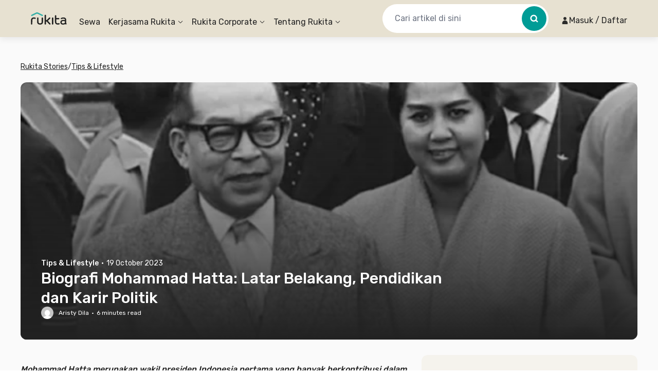

--- FILE ---
content_type: text/html; charset=utf-8
request_url: https://www.rukita.co/stories/mohammad-hatta
body_size: 99900
content:
<!DOCTYPE html><html lang="id" class="__variable_28ddde"><head><meta charSet="utf-8"/><meta name="viewport" content="width=device-width, initial-scale=1, viewport-fit=cover, user-scalable=no"/><link rel="preload" href="https://d3tf3an6q9grzx.cloudfront.net/_next/static/media/0a86735c6520d94f-s.p.woff2" as="font" crossorigin="" type="font/woff2"/><link rel="preload" as="image" href="https://www.rukita.co/stories/wp-content/uploads/2023/10/IMG_20230923_160554-878017838-e1697845059882.webp"/><link rel="preload" as="image" href="https://i0.wp.com/www.rukita.co/stories/wp-content/uploads/2023/10/20160907bung-hatta-001xx.jpg.webp?resize=720%2C480&amp;ssl=1"/><link rel="preload" as="image" href="https://i0.wp.com/www.rukita.co/stories/wp-content/uploads/2023/10/9f90f626aa1d48d9791f835b08404173-029549100_1471331582-bung_hatta.webp?resize=720%2C405&amp;ssl=1"/><link rel="preload" as="image" href="https://i0.wp.com/www.rukita.co/stories/wp-content/uploads/2023/10/1703718247.webp?resize=720%2C480&amp;ssl=1"/><link rel="preload" as="image" href="https://i0.wp.com/www.rukita.co/stories/wp-content/uploads/2023/10/Mohammad-Hatta-1.webp?resize=720%2C480&amp;ssl=1"/><link rel="preload" as="image" imageSrcSet="https://images.rukita.co/web/static/img/stories/mockup-group-new.webp?tr=w-480 360w, https://images.rukita.co/web/static/img/stories/mockup-group-new.webp?tr=w-480 375w, https://images.rukita.co/web/static/img/stories/mockup-group-new.webp?tr=w-480 384w, https://images.rukita.co/web/static/img/stories/mockup-group-new.webp?tr=w-480 390w, https://images.rukita.co/web/static/img/stories/mockup-group-new.webp?tr=w-480 414w, https://images.rukita.co/web/static/img/stories/mockup-group-new.webp?tr=w-768 768w, https://images.rukita.co/web/static/img/stories/mockup-group-new.webp?tr=w-1200 1024w, https://images.rukita.co/web/static/img/stories/mockup-group-new.webp?tr=w-1200 1280w, https://images.rukita.co/web/static/img/stories/mockup-group-new.webp?tr=w-1200 1440w" imageSizes="(max-width: 767px) 100vw, 350px" fetchPriority="high"/><link rel="preload" as="image" href="https://secure.gravatar.com/avatar/d03f91a3aeee30aa3aafe27640c771e0d193f7bd0318512fff16cfb1c929f1d8?s=24&amp;d=mm&amp;r=g"/><link rel="preload" as="image" href="https://www.rukita.co/stories/wp-content/uploads/2023/10/shalat_1694554732.webp"/><link rel="preload" as="image" href="https://www.rukita.co/stories/wp-content/uploads/2023/10/sumber-katadata.webp"/><link rel="stylesheet" href="https://d3tf3an6q9grzx.cloudfront.net/_next/static/css/6b2ba5c07a60f919.css" data-precedence="next"/><link rel="stylesheet" href="https://d3tf3an6q9grzx.cloudfront.net/_next/static/css/83d67f276039e65e.css" data-precedence="next"/><link rel="stylesheet" href="https://d3tf3an6q9grzx.cloudfront.net/_next/static/css/86f12094fa866c9d.css" data-precedence="next"/><link rel="preload" as="script" fetchPriority="low" href="https://d3tf3an6q9grzx.cloudfront.net/_next/static/chunks/webpack.385035b575f1b477_v2.js"/><script src="https://d3tf3an6q9grzx.cloudfront.net/_next/static/chunks/fd9d1056.ab3e1d28a94303f8_v2.js" async=""></script><script src="https://d3tf3an6q9grzx.cloudfront.net/_next/static/chunks/1378.0ee095eccef5a9f6_v2.js" async=""></script><script src="https://d3tf3an6q9grzx.cloudfront.net/_next/static/chunks/main-app.25d3401605d2be2e_v2.js" async=""></script><script src="https://d3tf3an6q9grzx.cloudfront.net/_next/static/chunks/4983.0802efa90439642f_v2.js" async=""></script><script src="https://d3tf3an6q9grzx.cloudfront.net/_next/static/chunks/7138.162a591b96b93f06_v2.js" async=""></script><script src="https://d3tf3an6q9grzx.cloudfront.net/_next/static/chunks/6164.ca5ee584420bf271_v2.js" async=""></script><script src="https://d3tf3an6q9grzx.cloudfront.net/_next/static/chunks/6648.ab9c30d037b60f68_v2.js" async=""></script><script src="https://d3tf3an6q9grzx.cloudfront.net/_next/static/chunks/9226.6fd3d127dbdc36aa_v2.js" async=""></script><script src="https://d3tf3an6q9grzx.cloudfront.net/_next/static/chunks/1518.9ac4839c44459f73_v2.js" async=""></script><script src="https://d3tf3an6q9grzx.cloudfront.net/_next/static/chunks/2916.a327b5f577045614_v2.js" async=""></script><script src="https://d3tf3an6q9grzx.cloudfront.net/_next/static/chunks/3832.866efbd07e398f39_v2.js" async=""></script><script src="https://d3tf3an6q9grzx.cloudfront.net/_next/static/chunks/8830.fbbe8e1a932b30e2_v2.js" async=""></script><script src="https://d3tf3an6q9grzx.cloudfront.net/_next/static/chunks/1034.6f096f3ba9f2d4e8_v2.js" async=""></script><script src="https://d3tf3an6q9grzx.cloudfront.net/_next/static/chunks/9343.f6b54641c4df4c15_v2.js" async=""></script><script src="https://d3tf3an6q9grzx.cloudfront.net/_next/static/chunks/7908.a3d444a116d70dcb_v2.js" async=""></script><script src="https://d3tf3an6q9grzx.cloudfront.net/_next/static/chunks/8474.ff1e6f0073a8aa4e_v2.js" async=""></script><script src="https://d3tf3an6q9grzx.cloudfront.net/_next/static/chunks/7667.e8a87fbaeac31521_v2.js" async=""></script><script src="https://d3tf3an6q9grzx.cloudfront.net/_next/static/chunks/7484.41de94a1aa7783a2_v2.js" async=""></script><script src="https://d3tf3an6q9grzx.cloudfront.net/_next/static/chunks/4981.0ba8e100c5db9d29_v2.js" async=""></script><script src="https://d3tf3an6q9grzx.cloudfront.net/_next/static/chunks/8581.4c6af895db5aaced_v2.js" async=""></script><script src="https://d3tf3an6q9grzx.cloudfront.net/_next/static/chunks/9533.b55e2d3f4ffbc277_v2.js" async=""></script><script src="https://d3tf3an6q9grzx.cloudfront.net/_next/static/chunks/459.21ee0c1a2434c35a_v2.js" async=""></script><script src="https://d3tf3an6q9grzx.cloudfront.net/_next/static/chunks/4478.c6aaa5a06d62bc8c_v2.js" async=""></script><script src="https://d3tf3an6q9grzx.cloudfront.net/_next/static/chunks/6498.b46375414a9559ab_v2.js" async=""></script><script src="https://d3tf3an6q9grzx.cloudfront.net/_next/static/chunks/4228.bfc3990aa310dde8_v2.js" async=""></script><script src="https://d3tf3an6q9grzx.cloudfront.net/_next/static/chunks/3104.68456cc95e535d77_v2.js" async=""></script><script src="https://d3tf3an6q9grzx.cloudfront.net/_next/static/chunks/5007.0ac0c84811e57e01_v2.js" async=""></script><script src="https://d3tf3an6q9grzx.cloudfront.net/_next/static/chunks/2107.d49291822eec91ed_v2.js" async=""></script><script src="https://d3tf3an6q9grzx.cloudfront.net/_next/static/chunks/6259.9c00694f26f5eb4d_v2.js" async=""></script><script src="https://d3tf3an6q9grzx.cloudfront.net/_next/static/chunks/4446.7c9f79cbcc924a3d_v2.js" async=""></script><script src="https://d3tf3an6q9grzx.cloudfront.net/_next/static/chunks/app/%5Blocale%5D/stories/%5Bslug%5D/not-found.bec7e75624f5d83a_v2.js" async=""></script><script src="https://d3tf3an6q9grzx.cloudfront.net/_next/static/chunks/5199.a6bc9cd6fca1ab7d_v2.js" async=""></script><script src="https://d3tf3an6q9grzx.cloudfront.net/_next/static/chunks/2391.d5c8653dcd45ba76_v2.js" async=""></script><script src="https://d3tf3an6q9grzx.cloudfront.net/_next/static/chunks/5764.87728ef2726c981a_v2.js" async=""></script><script src="https://d3tf3an6q9grzx.cloudfront.net/_next/static/chunks/4631.a642cf10e54c17fb_v2.js" async=""></script><script src="https://d3tf3an6q9grzx.cloudfront.net/_next/static/chunks/649.e60492ba9567f31a_v2.js" async=""></script><script src="https://d3tf3an6q9grzx.cloudfront.net/_next/static/chunks/8131.cdbd5714e82c3efc_v2.js" async=""></script><script src="https://d3tf3an6q9grzx.cloudfront.net/_next/static/chunks/3501.7e03bd247f6edd5a_v2.js" async=""></script><script src="https://d3tf3an6q9grzx.cloudfront.net/_next/static/chunks/1177.a14249859ebbebf7_v2.js" async=""></script><script src="https://d3tf3an6q9grzx.cloudfront.net/_next/static/chunks/app/%5Blocale%5D/stories/%5Bslug%5D/page.104166fa6decde32_v2.js" async=""></script><script src="https://d3tf3an6q9grzx.cloudfront.net/_next/static/chunks/a4634e51.3eb566dd76ea04af_v2.js" async=""></script><script src="https://d3tf3an6q9grzx.cloudfront.net/_next/static/chunks/4082.255bada7e4b01776_v2.js" async=""></script><script src="https://d3tf3an6q9grzx.cloudfront.net/_next/static/chunks/2186.3099a51922e770ec_v2.js" async=""></script><script src="https://d3tf3an6q9grzx.cloudfront.net/_next/static/chunks/4170.c76139eef01030e0_v2.js" async=""></script><script src="https://d3tf3an6q9grzx.cloudfront.net/_next/static/chunks/9147.ce526a7355591c83_v2.js" async=""></script><script src="https://d3tf3an6q9grzx.cloudfront.net/_next/static/chunks/app/%5Blocale%5D/not-found.3e41974e9cf3ce4b_v2.js" async=""></script><script src="https://d3tf3an6q9grzx.cloudfront.net/_next/static/chunks/app/%5Blocale%5D/error.6a31896dfe0d0084_v2.js" async=""></script><link rel="preload" href="https://unpkg.com/@ungap/global-this@0.4.4/min.js" as="script"/><meta name="theme-color" content="#E7E1D1"/><meta name="color-scheme" content="only light"/><title>Mohammad Hatta: Latar Belakang, Pendidikan dan Karir Politik</title><meta name="description" content="Mohammad Hatta adalah wakil Indonesia pertama yang berjasa dalam memproklamirkan kemerdekaan Indonesia bersama Soekarno"/><meta name="application-name" content="Rukita"/><meta name="robots" content="index, follow"/><meta name="category" content="Property Technology"/><meta name="classification" content="Long-Term Rental Housing"/><meta name="article:author" content="Aristy Dila"/><meta name="article:published_time" content="2023-10-19T06:30:00+00:00"/><meta name="article:modified_time" content="2023-10-22T15:48:12+00:00"/><meta name="twitter:label1" content="Written by"/><meta name="twitter:data1" content="Aristy Dila"/><meta name="twitter:label2" content="Est. reading time"/><meta name="twitter:data2" content="6 minutes"/><link rel="canonical" href="http://rukita-stories.local/mohammad-hatta"/><meta name="apple-itunes-app" content="app-id=1488704929, app-argument=https://rukita.co/ul"/><meta property="og:determiner" content="auto"/><meta property="og:title" content="Mohammad Hatta: Latar Belakang, Pendidikan dan Karir Politik | Sewa Rumah, Apartemen, Kost Coliving | Sewa Hunian Jangka Panjang"/><meta property="og:description" content="Mohammad Hatta adalah wakil Indonesia pertama yang berjasa dalam memproklamirkan kemerdekaan Indonesia bersama Soekarno"/><meta property="og:url" content="http://rukita-stories.local/mohammad-hatta"/><meta property="og:site_name" content="Rukita Stories"/><meta property="og:locale" content="en_US"/><meta property="og:country_name" content="Indonesia"/><meta property="og:ttl" content="600"/><meta property="og:image" content="https://www.rukita.co/[%7B%22width%22:%20600,%20%22height%22:%20400,%20%22url%22:%20%22http:/rukita-stories.local/wp-content/uploads/2023/10/IMG_20230923_160554-878017838-e1697845059882.webp%22,%20%22type%22:%20%22image/webp%22%7D]"/><meta property="og:image:width" content="1200"/><meta property="og:image:height" content="630"/><meta property="og:email" content="info@rukita.co"/><meta property="og:phone_number" content="+62 811-900-87829"/><meta property="og:phone_number" content="+62 811-898-0120"/><meta property="og:locale:alternate" content="id_ID"/><meta property="og:locale:alternate" content="en_ID"/><meta property="og:type" content="article"/><meta property="article:author" content="Aristy Dila"/><meta name="twitter:card" content="summary_large_image"/><meta name="twitter:title" content="Mohammad Hatta: Latar Belakang, Pendidikan dan Karir Politik"/><meta name="twitter:description" content="Mohammad Hatta adalah wakil Indonesia pertama yang berjasa dalam memproklamirkan kemerdekaan Indonesia bersama Soekarno"/><meta name="twitter:image" content="https://www.rukita.co/[%7B%22width%22:%20600,%20%22height%22:%20400,%20%22url%22:%20%22http:/rukita-stories.local/wp-content/uploads/2023/10/IMG_20230923_160554-878017838-e1697845059882.webp%22,%20%22type%22:%20%22image/webp%22%7D]"/><link rel="icon" href="/static/favicon.ico" sizes="any"/><link rel="apple-touch-icon" href="https://images.rukita.co/web/static/img/icons/apple-icon-57x57.png" sizes="57x57" fetchPriority="auto"/><link rel="apple-touch-icon" href="https://images.rukita.co/web/static/img/icons/apple-icon-60x60.png" sizes="60x60" fetchPriority="auto"/><link rel="apple-touch-icon" href="https://images.rukita.co/web/static/img/icons/apple-icon-72x72.png" sizes="72x72" fetchPriority="auto"/><link rel="apple-touch-icon" href="https://images.rukita.co/web/static/img/icons/apple-icon-76x76.png" sizes="76x76" fetchPriority="auto"/><link rel="apple-touch-icon" href="https://images.rukita.co/web/static/img/icons/apple-icon-114x114.png" sizes="114x114" fetchPriority="auto"/><link rel="apple-touch-icon" href="https://images.rukita.co/web/static/img/icons/apple-icon-120x120.png" sizes="120x120" fetchPriority="auto"/><link rel="apple-touch-icon" href="https://images.rukita.co/web/static/img/icons/apple-icon-144x144.png" sizes="144x144" fetchPriority="auto"/><link rel="apple-touch-icon" href="https://images.rukita.co/web/static/img/icons/apple-icon-152x152.png" sizes="152x152" fetchPriority="auto"/><link rel="apple-touch-icon" href="https://images.rukita.co/web/static/img/icons/apple-icon-180x180.png" sizes="180x180" fetchPriority="auto"/><link rel="icon" href="https://images.rukita.co/web/static/img/icons/android-icon-192x192.png" sizes="192x192" fetchPriority="auto"/><link rel="icon" href="https://images.rukita.co/web/static/img/icons/favicon-32x32.png" sizes="32x32" fetchPriority="auto"/><link rel="icon" href="https://images.rukita.co/web/static/img/icons/favicon-96x96.png" sizes="96x96" fetchPriority="auto"/><link rel="icon" href="https://images.rukita.co/web/static/img/icons/favicon-16x16.png" sizes="16x16" fetchPriority="auto"/><meta name="next-size-adjust"/><script src="https://d3tf3an6q9grzx.cloudfront.net/_next/static/chunks/polyfills-78c92fac7aa8fdd8.js" noModule=""></script></head><body><main class="bg-neutral-20"><script>(self.__next_s=self.__next_s||[]).push(["https://unpkg.com/@ungap/global-this@0.4.4/min.js",{}])</script><!--$!--><template data-dgst="BAILOUT_TO_CLIENT_SIDE_RENDERING"></template><!--/$--><div class="h-[72px] rkt-hidden-app"><header class="fixed left-0 right-[calc(100%-100vw)] top-0 z-40" style="box-shadow:0 4px 12px 0 rgba(0, 0, 0, 0.08)"><nav class="mx-auto flex max-w-7xl px-3" aria-label="Global"><div class="absolute left-0 right-0 top-0 z-20 h-full w-full" style="background-color:rgba(231, 225, 209, 1)"></div><div class="z-30 flex h-[72px] w-full max-w-7xl items-center justify-between md:py-0"><div data-testid="DesktopHeader" class="hidden w-full items-center md:flex md:pl-2"><a class="border-0 border-transparent !outline-none ring-0 ring-transparent focus-within:outline-none focus-within:ring-0 focus:border-transparent focus:outline-none focus:ring-0 focus-visible:outline-0 focus-visible:ring-0" href="/"><img data-testid="Image" alt="Rukita&#x27;s Logo" loading="lazy" width="70" height="24" decoding="async" data-nimg="1" class="border-0 outline-0 outline-transparent ring-0 ring-transparent focus:outline-0 focus:ring-0 focus-visible:outline-0 focus-visible:ring-0" style="color:transparent" srcSet="https://images.rukita.co/web/static/img/rukita-d.svg?tr=w-240%2Cq-100 1x, https://images.rukita.co/web/static/img/rukita-d.svg?tr=w-480%2Cq-100 2x" src="https://images.rukita.co/web/static/img/rukita-d.svg?tr=w-480%2Cq-100"/></a><div class="ml-6 flex-1" style="color:rgba(34, 34, 34, 1)"><div class="relative hidden h-[72px] shrink-0 items-center space-x-4 md:flex"><a class="flex h-full items-center whitespace-nowrap break-keep pt-[14px] hover:underline " role="link" target="_self" href="/">Sewa</a><a href="#" class="h-full"><span class="flex h-full cursor-pointer flex-row items-center justify-center pt-[14px] hover:underline"><span>Kerjasama Rukita</span><span class="ml-1"><div class="transform transition-transform duration-300"><svg width="12" height="12" viewBox="0 0 12 12" fill="none" xmlns="http://www.w3.org/2000/svg"><g><g><path fill-rule="evenodd" clip-rule="evenodd" d="M1.8278 4.3278C1.64676 4.14676 1.64676 3.85324 1.8278 3.6722C2.00884 3.49116 2.30236 3.49116 2.4834 3.6722L6 7.1888L9.5166 3.6722C9.69764 3.49116 9.99116 3.49116 10.1722 3.6722C10.3532 3.85324 10.3532 4.14676 10.1722 4.3278L6.70711 7.79289C6.31658 8.18342 5.68342 8.18342 5.29289 7.79289L1.8278 4.3278Z" fill="currentColor"></path></g></g></svg></div></span></span></a><div class="hidden"><a role="link" target="_self" href="/partners-with-us"><div><svg width="32" height="32" viewBox="0 0 32 32" fill="none" xmlns="http://www.w3.org/2000/svg" class="h-6 w-6"><path fill-rule="evenodd" clip-rule="evenodd" d="M23.8835 7.08191C24.7693 6.34821 25.3335 5.24 25.3335 4C25.3335 1.79086 23.5426 0 21.3335 0C19.1244 0 17.3335 1.79086 17.3335 4C17.3335 5.23946 17.8972 6.34726 18.7823 7.08096C15.7969 8.08305 13.6001 10.7973 13.3544 14.0562L11.4772 12.6195C10.9989 12.2536 10.3347 12.2536 9.85649 12.6195L1.85649 18.742C1.52684 18.9943 1.3335 19.3857 1.3335 19.8008V30.6661C1.3335 31.4024 1.93045 31.9994 2.66683 31.9994H7.9596C7.97307 31.9998 7.98659 32 8.00016 32H13.3335C13.3471 32 13.3606 31.9998 13.3741 31.9994H17.291C17.3044 31.9998 17.3179 32 17.3315 32H25.3315C26.0679 32 26.6648 31.403 26.6648 30.6667V21.4667H27.9982C28.7346 21.4667 29.3315 20.8697 29.3315 20.1333V14.6667C29.3315 11.1405 27.0521 8.14678 23.8835 7.08191ZM23.7335 4C23.7335 5.32548 22.659 6.4 21.3335 6.4C20.008 6.4 18.9335 5.32548 18.9335 4C18.9335 2.67452 20.008 1.6 21.3335 1.6C22.659 1.6 23.7335 2.67452 23.7335 4ZM2.9335 30.3994H6.66683V22.6667C6.66683 21.9303 7.26378 21.3333 8.00016 21.3333H13.3335C14.0699 21.3333 14.6668 21.9303 14.6668 22.6667V30.3994H18.4002V19.9326L10.6668 14.0142L2.9335 19.9326V30.3994ZM8.26683 22.9333V30.3994H13.0668V22.9333H8.26683ZM14.9315 15.2632V14.6667C14.9315 11.1318 17.7938 8.26667 21.3315 8.26667C24.8692 8.26667 27.7315 11.1318 27.7315 14.6667V19.8667H26.6648C25.7812 19.8667 25.0648 20.583 25.0648 21.4667V30.4H20.0002V19.8008C20.0002 19.3857 19.8068 18.9943 19.4772 18.742L14.9315 15.2632Z" fill="#646464"></path></svg></div><div><div>Lihat Semua Kerjasama Rukita</div><div>Cari tahu info selengkapnya</div></div></a><a role="link" target="_self" href="/coliving-partners"><div><svg width="32" height="32" viewBox="0 0 32 32" fill="none" xmlns="http://www.w3.org/2000/svg" class="h-6 w-6"><path d="M20.998 15.2005C20.5561 15.2005 20.198 15.5587 20.198 16.0005C20.198 16.4424 20.5561 16.8005 20.998 16.8005H22.3313C22.7731 16.8005 23.1313 16.4424 23.1313 16.0005C23.1313 15.5587 22.7731 15.2005 22.3313 15.2005H20.998Z" fill="#646464"></path><path fill-rule="evenodd" clip-rule="evenodd" d="M28.1334 12.3333V15.0689C28.4474 15.1141 28.7498 15.2578 28.9887 15.5055L30.6705 17.1873C31.2846 17.7797 31.26 18.7621 30.6765 19.3455L30.675 19.347L29.343 20.6718C29.3307 20.6841 29.318 20.6959 29.3051 20.7072L28.1334 21.8799V22.6667C28.1334 23.8449 27.1783 24.8 26.0001 24.8H25.2159L21.3373 28.6821C21.1873 28.8323 20.9837 28.9167 20.7714 28.9167H18.0567C17.6149 28.9167 17.2567 28.5585 17.2567 28.1167V25.402C17.2567 25.19 17.3409 24.9866 17.4908 24.8366L17.5273 24.8H12.0071L12.0001 24.8H6.66674L6.65968 24.8H3.33341C2.1552 24.8 1.20007 23.8449 1.20007 22.6667V11.6102C1.20007 10.9902 1.46979 10.4009 1.93902 9.99569L7.93902 4.81387C8.73994 4.12216 9.92688 4.12216 10.7278 4.81387L16.9644 10.2H26.0001C27.1783 10.2 28.1334 11.1551 28.1334 12.3333ZM5.86674 23.2H3.33341C3.03885 23.2 2.80007 22.9612 2.80007 22.6667V11.6102C2.80007 11.4552 2.8675 11.3079 2.98481 11.2066L8.98481 6.02478C9.18504 5.85186 9.48177 5.85186 9.682 6.02478L15.8667 11.3661V23.2H12.8001V16.6667C12.8001 15.4885 11.8449 14.5334 10.6667 14.5334H8.00007C6.82187 14.5334 5.86674 15.4885 5.86674 16.6667V23.2ZM11.2001 23.2H7.46674V16.6667C7.46674 16.3722 7.70552 16.1334 8.00007 16.1334H10.6667C10.9613 16.1334 11.2001 16.3722 11.2001 16.6667V23.2ZM17.4667 23.2V11.8H26.0001C26.2946 11.8 26.5334 12.0388 26.5334 12.3333V15.7949L25.5386 16.7844C25.5244 16.7967 25.5106 16.8096 25.4972 16.823L19.1259 23.2H17.4667ZM26.0632 18.5202L18.8567 25.7332V27.3167H20.4398L27.6465 20.1035L26.0632 18.5202ZM28.7806 18.9745L27.1973 17.3912L27.9064 16.686L29.4897 18.2693L28.7806 18.9745Z" fill="#646464"></path></svg></div><div><div>Coliving</div><div>Daftarkan properti untuk jadi bagian dari Rukita</div></div></a><a role="link" target="_self" href="/apartment-partners"><div><svg width="32" height="32" viewBox="0 0 32 32" fill="none" xmlns="http://www.w3.org/2000/svg" class="h-6 w-6"><path d="M5.19788 8.00052C5.19788 7.55869 5.55605 7.20052 5.99788 7.20052H7.33121C7.77304 7.20052 8.13121 7.55869 8.13121 8.00052C8.13121 8.44235 7.77304 8.80052 7.33121 8.80052H5.99788C5.55605 8.80052 5.19788 8.44235 5.19788 8.00052Z" fill="#646464"></path><path d="M5.99788 11.8672C5.55605 11.8672 5.19788 12.2254 5.19788 12.6672C5.19788 13.109 5.55605 13.4672 5.99788 13.4672H7.33121C7.77304 13.4672 8.13121 13.109 8.13121 12.6672C8.13121 12.2254 7.77304 11.8672 7.33121 11.8672H5.99788Z" fill="#646464"></path><path d="M11.3312 11.8672C10.8894 11.8672 10.5312 12.2254 10.5312 12.6672C10.5312 13.109 10.8894 13.4672 11.3312 13.4672H12.6645C13.1064 13.4672 13.4645 13.109 13.4645 12.6672C13.4645 12.2254 13.1064 11.8672 12.6645 11.8672H11.3312Z" fill="#646464"></path><path d="M10.5312 8.00052C10.5312 7.55869 10.8894 7.20052 11.3312 7.20052H12.6645C13.1064 7.20052 13.4645 7.55869 13.4645 8.00052C13.4645 8.44235 13.1064 8.80052 12.6645 8.80052H11.3312C10.8894 8.80052 10.5312 8.44235 10.5312 8.00052Z" fill="#646464"></path><path fill-rule="evenodd" clip-rule="evenodd" d="M1.19788 4.00052C1.19788 2.82231 2.153 1.86719 3.33121 1.86719H15.3312C16.5094 1.86719 17.4645 2.82231 17.4645 4.00052V11.8672H25.3312C26.5094 11.8672 27.4645 12.8223 27.4645 14.0005V15.2637C28.0451 14.9245 28.8189 14.9893 29.3169 15.5056L30.9987 17.1874C31.6128 17.7797 31.5882 18.7621 31.0048 19.3456L31.0032 19.3471L29.6712 20.6718C29.6589 20.6841 29.6462 20.6959 29.6333 20.7072L27.4645 22.8779V24.0005C27.4645 25.1787 26.5094 26.1339 25.3312 26.1339H24.2116L21.6655 28.6822C21.5155 28.8324 21.3119 28.9168 21.0996 28.9168H18.3849C17.9431 28.9168 17.5849 28.5586 17.5849 28.1168V26.1339H3.33121C2.153 26.1339 1.19788 25.1787 1.19788 24.0005V4.00052ZM18.1215 24.5339L25.8254 16.823C25.8381 16.8103 25.8511 16.7981 25.8645 16.7864V14.0005C25.8645 13.706 25.6258 13.4672 25.3312 13.4672H17.4645V24.5339H18.1215ZM15.8645 24.5339H13.3973C13.4412 24.3634 13.4645 24.1847 13.4645 24.0005V18.6672C13.4645 17.489 12.5094 16.5339 11.3312 16.5339H7.33121C6.153 16.5339 5.19788 17.489 5.19788 18.6672V24.0005C5.19788 24.1847 5.22121 24.3634 5.26509 24.5339H3.33121C3.03666 24.5339 2.79788 24.2951 2.79788 24.0005V4.00052C2.79788 3.70597 3.03666 3.46719 3.33121 3.46719H15.3312C15.6258 3.46719 15.8645 3.70597 15.8645 4.00052V24.5339ZM11.3312 24.5339H7.33121C7.03666 24.5339 6.79788 24.2951 6.79788 24.0005V18.6672C6.79788 18.3726 7.03666 18.1339 7.33121 18.1339H11.3312C11.6258 18.1339 11.8645 18.3726 11.8645 18.6672V24.0005C11.8645 24.2951 11.6258 24.5339 11.3312 24.5339ZM19.1849 25.7333L26.3914 18.5203L27.9747 20.1036L20.768 27.3168H19.1849V25.7333ZM27.5255 17.3913L29.1088 18.9746L29.8179 18.2694L28.2346 16.6861L27.5255 17.3913Z" fill="#646464"></path></svg></div><div><div>Apartemen</div><div>Daftarkan apartemen untuk jadi bagian dari Rukita</div></div></a><a role="link" target="_self" href="/build-to-rent"><div><svg width="24" height="24" viewBox="0 0 24 24" fill="none" xmlns="http://www.w3.org/2000/svg" class="h-6 w-6"><path fill-rule="evenodd" clip-rule="evenodd" d="M7.77488 19.5978H5.49844C4.61478 19.5978 3.89844 18.8815 3.89844 17.9978V8.32464C3.89844 7.79707 4.1585 7.30342 4.59359 7.00507L10.5936 2.89079C11.1389 2.51687 11.858 2.51687 12.4033 2.89079L18.4033 7.00507C18.8384 7.30342 19.0984 7.79708 19.0984 8.32464V11.124L19.6543 11.6839C19.9519 11.9837 20.1188 12.3889 20.1188 12.8112L20.1188 13.0333C20.1188 13.3227 20.1878 13.6002 20.3183 13.8477C20.7461 13.5583 21.3326 13.6031 21.7114 13.9819L22.1775 14.448C22.6071 14.8776 22.6071 15.574 22.1775 16.0036L20.1472 18.0339C19.8547 18.3264 19.4386 18.4197 19.0672 18.314C18.9204 19.0462 18.2739 19.5978 17.4984 19.5978H13.8602L10.9294 22.5286C10.9178 22.5402 10.9059 22.5512 10.8937 22.5616C10.0451 23.3744 8.7022 23.3632 7.86714 22.5282C7.85868 22.5197 7.85052 22.511 7.84266 22.5022C7.65385 22.307 7.5034 22.0779 7.3993 21.8268C7.29042 21.5641 7.23437 21.2826 7.23438 20.9983C7.23438 20.714 7.29042 20.4325 7.3993 20.1698C7.42507 20.1077 7.46009 20.0521 7.50209 20.0042L7.74546 19.6403C7.75504 19.626 7.76485 19.6118 7.77488 19.5978ZM11.2722 3.88046C11.4085 3.78698 11.5883 3.78698 11.7246 3.88046L17.7246 7.99475C17.8334 8.06933 17.8984 8.19275 17.8984 8.32464V9.91568C17.4704 9.49542 16.9658 9.16085 16.4117 8.93021C15.8402 8.69231 15.2269 8.56967 14.6078 8.56934H13.2528C12.3834 8.56934 11.9742 9.64341 12.6232 10.2219L12.6244 10.2229C13.0428 10.5939 13.3778 11.0494 13.6074 11.5593C13.8369 12.0691 13.9558 12.622 13.9562 13.1811V13.3863L8.94467 18.3978H5.49844C5.27752 18.3978 5.09844 18.2187 5.09844 17.9978V8.32464C5.09844 8.19275 5.16345 8.06933 5.27223 7.99475L11.2722 3.88046ZM13.3631 18.3978H13.1827L13.3431 18.4179L10.1097 21.6512C10.0993 21.6603 10.0892 21.6698 10.0793 21.6796C9.70739 22.0515 9.11202 22.0573 8.73324 21.6968C8.72793 21.6911 8.7225 21.6854 8.71693 21.6799C8.62736 21.5904 8.5563 21.4841 8.50781 21.3672C8.45933 21.2502 8.43437 21.1249 8.43437 20.9983C8.43438 20.8954 8.45085 20.7934 8.48304 20.696L8.74291 20.3075C8.75745 20.2857 8.77407 20.2655 8.79255 20.247L14.229 14.8105C14.2861 14.8953 14.3515 14.9749 14.4248 15.0482L15.3138 15.9372C15.4003 16.0237 15.4957 16.0993 15.5979 16.1631L13.3631 18.3978ZM15.0602 18.3978H17.4984C17.7194 18.3978 17.8984 18.2187 17.8984 17.9978V17.2383C17.8043 17.0271 17.78 16.7922 17.8256 16.5688L17.7446 16.5003C17.6724 16.4393 17.5809 16.4058 17.4864 16.4058H16.8544C16.7766 16.6108 16.6551 16.8029 16.4901 16.9679L15.0602 18.3978ZM19.0984 16.8438V16.7363L20.9336 14.9012L21.2582 15.2258L19.3694 17.1147L19.0984 16.8438ZM18.9188 13.0333C18.9188 13.6366 19.0995 14.2149 19.4353 14.7024L18.538 15.5997L18.5191 15.5838C18.2304 15.3397 17.8645 15.2058 17.4864 15.2058L16.4452 15.2058C16.3391 15.2058 16.2374 15.1637 16.1624 15.0887L15.2734 14.1997C15.1984 14.1247 15.1562 14.0229 15.1562 13.9168V13.1803C15.1557 12.4516 15.0008 11.7312 14.7016 11.0666C14.4886 10.5935 14.2059 10.1564 13.864 9.76934H14.6078C15.0687 9.76963 15.525 9.86095 15.9506 10.0381C16.3761 10.2152 16.7626 10.4748 17.0876 10.8017L18.8027 12.5294C18.8771 12.6043 18.9188 12.7056 18.9188 12.8112V13.0333Z" fill="#646464"></path></svg></div><div><div>Build to Rent</div><div>Ubah aset pasif Anda menjadi bisnis properti</div></div></a><a role="link" target="_self" href="/partner-agent"><div><svg width="32" height="32" viewBox="0 0 32 32" fill="none" class="h-6 w-6"><path d="M25.0667 13.3333V12.0484C25.0667 11.7018 24.8983 11.3769 24.6151 11.177L15.9485 5.05933C15.5797 4.79902 15.087 4.79902 14.7182 5.05933L6.05154 11.177C5.76839 11.3769 5.6 11.7018 5.6 12.0484V25.3333C5.6 25.9224 6.07756 26.4 6.66667 26.4H14.6667V26.6667C14.6667 27.1524 14.7965 27.6078 15.0234 28H6.66667C5.19391 28 4 26.8061 4 25.3333V12.0484C4 11.182 4.42097 10.3695 5.12884 9.86983L13.7955 3.75219C14.7175 3.1014 15.9492 3.1014 16.8712 3.75218L25.5378 9.86983C26.2457 10.3695 26.6667 11.182 26.6667 12.0484V13.6901C26.2744 13.4632 25.819 13.3333 25.3333 13.3333H25.0667Z" fill="#646464"></path><path d="M19.5552 13.3333H17.3333C15.8606 13.3333 14.6667 14.5272 14.6667 16V26.6667C14.6667 28.1394 15.8606 29.3333 17.3333 29.3333H25.3333C26.8061 29.3333 28 28.1394 28 26.6667V16C28 14.5272 26.8061 13.3333 25.3333 13.3333L23.1108 13.3333L22.8441 14.9333H25.3333C25.9224 14.9333 26.4 15.4109 26.4 16V26.6667C26.4 27.2558 25.9224 27.7333 25.3333 27.7333H17.3333C16.7442 27.7333 16.2667 27.2558 16.2667 26.6667V16C16.2667 15.4109 16.7442 14.9333 17.3333 14.9333H19.8219L19.5552 13.3333Z" fill="#646464"></path><path fill-rule="evenodd" clip-rule="evenodd" d="M18.6736 12.9078C18.5246 12.0138 19.214 11.2 20.1203 11.2H22.5464C23.4527 11.2 24.1421 12.0138 23.9931 12.9078L23.5486 15.5745C23.4308 16.2817 22.8189 16.8 22.1019 16.8H20.5648C19.8478 16.8 19.2359 16.2817 19.118 15.5745L18.6736 12.9078ZM20.2777 12.8L20.6777 15.2H21.989L22.389 12.8H20.2777Z" fill="#646464"></path><path fill-rule="evenodd" clip-rule="evenodd" d="M21.3333 19.7333C21.5542 19.7333 21.7333 19.5542 21.7333 19.3333C21.7333 19.1124 21.5542 18.9333 21.3333 18.9333C21.1124 18.9333 20.9333 19.1124 20.9333 19.3333C20.9333 19.5542 21.1124 19.7333 21.3333 19.7333ZM21.3333 21.3333C22.4379 21.3333 23.3333 20.4379 23.3333 19.3333C23.3333 18.2288 22.4379 17.3333 21.3333 17.3333C20.2288 17.3333 19.3333 18.2288 19.3333 19.3333C19.3333 20.4379 20.2288 21.3333 21.3333 21.3333Z" fill="#646464"></path><path fill-rule="evenodd" clip-rule="evenodd" d="M23.0667 24.6667C23.0667 23.7094 22.2906 22.9333 21.3333 22.9333C20.376 22.9333 19.6 23.7094 19.6 24.6667V25.0667H23.0667V24.6667ZM21.3333 21.3333C23.1743 21.3333 24.6667 22.8257 24.6667 24.6667V26C24.6667 26.3682 24.3682 26.6667 24 26.6667H18.6667C18.2985 26.6667 18 26.3682 18 26V24.6667C18 22.8257 19.4924 21.3333 21.3333 21.3333Z" fill="#646464"></path><path fill-rule="evenodd" clip-rule="evenodd" d="M9.26667 16.2667V19.7333H11.4V16.2667H9.26667ZM9 14.6667C8.26362 14.6667 7.66667 15.2636 7.66667 16V20C7.66667 20.7364 8.26362 21.3333 9 21.3333H11.6667C12.403 21.3333 13 20.7364 13 20V16C13 15.2636 12.403 14.6667 11.6667 14.6667H9Z" fill="#646464"></path><path d="M25.0667 13.3333V12.0484C25.0667 11.7018 24.8983 11.3769 24.6151 11.177L15.9485 5.05933C15.5797 4.79902 15.087 4.79902 14.7182 5.05933L6.05154 11.177C5.76839 11.3769 5.6 11.7018 5.6 12.0484V25.3333C5.6 25.9224 6.07756 26.4 6.66667 26.4H14.6667V26.6667C14.6667 27.1524 14.7965 27.6078 15.0234 28H6.66667C5.19391 28 4 26.8061 4 25.3333V12.0484C4 11.182 4.42097 10.3695 5.12884 9.86983L13.7955 3.75219C14.7175 3.1014 15.9492 3.1014 16.8712 3.75218L25.5378 9.86983C26.2457 10.3695 26.6667 11.182 26.6667 12.0484V13.6901C26.2744 13.4632 25.819 13.3333 25.3333 13.3333H25.0667Z" fill="#646464"></path><path d="M19.5552 13.3333H17.3333C15.8606 13.3333 14.6667 14.5272 14.6667 16V26.6667C14.6667 28.1394 15.8606 29.3333 17.3333 29.3333H25.3333C26.8061 29.3333 28 28.1394 28 26.6667V16C28 14.5272 26.8061 13.3333 25.3333 13.3333L23.1108 13.3333L22.8441 14.9333H25.3333C25.9224 14.9333 26.4 15.4109 26.4 16V26.6667C26.4 27.2558 25.9224 27.7333 25.3333 27.7333H17.3333C16.7442 27.7333 16.2667 27.2558 16.2667 26.6667V16C16.2667 15.4109 16.7442 14.9333 17.3333 14.9333H19.8219L19.5552 13.3333Z" fill="#646464"></path><path fill-rule="evenodd" clip-rule="evenodd" d="M18.6736 12.9078C18.5246 12.0138 19.214 11.2 20.1203 11.2H22.5464C23.4527 11.2 24.1421 12.0138 23.9931 12.9078L23.5486 15.5745C23.4308 16.2817 22.8189 16.8 22.1019 16.8H20.5648C19.8478 16.8 19.2359 16.2817 19.118 15.5745L18.6736 12.9078ZM20.2777 12.8L20.6777 15.2H21.989L22.389 12.8H20.2777Z" fill="#646464"></path><path fill-rule="evenodd" clip-rule="evenodd" d="M21.3333 19.7333C21.5542 19.7333 21.7333 19.5542 21.7333 19.3333C21.7333 19.1124 21.5542 18.9333 21.3333 18.9333C21.1124 18.9333 20.9333 19.1124 20.9333 19.3333C20.9333 19.5542 21.1124 19.7333 21.3333 19.7333ZM21.3333 21.3333C22.4379 21.3333 23.3333 20.4379 23.3333 19.3333C23.3333 18.2288 22.4379 17.3333 21.3333 17.3333C20.2288 17.3333 19.3333 18.2288 19.3333 19.3333C19.3333 20.4379 20.2288 21.3333 21.3333 21.3333Z" fill="#646464"></path><path fill-rule="evenodd" clip-rule="evenodd" d="M23.0667 24.6667C23.0667 23.7094 22.2906 22.9333 21.3333 22.9333C20.376 22.9333 19.6 23.7094 19.6 24.6667V25.0667H23.0667V24.6667ZM21.3333 21.3333C23.1743 21.3333 24.6667 22.8257 24.6667 24.6667V26C24.6667 26.3682 24.3682 26.6667 24 26.6667H18.6667C18.2985 26.6667 18 26.3682 18 26V24.6667C18 22.8257 19.4924 21.3333 21.3333 21.3333Z" fill="#646464"></path><path fill-rule="evenodd" clip-rule="evenodd" d="M9.26667 16.2667V19.7333H11.4V16.2667H9.26667ZM9 14.6667C8.26362 14.6667 7.66667 15.2636 7.66667 16V20C7.66667 20.7364 8.26362 21.3333 9 21.3333H11.6667C12.403 21.3333 13 20.7364 13 20V16C13 15.2636 12.403 14.6667 11.6667 14.6667H9Z" fill="#646464"></path></svg></div><div><div>Partner Agent</div><div>Gabung Sekarang, Cuan Mengalir!</div></div></a><a role="link" target="_self" href="/ocbc"><div><svg xmlns="http://www.w3.org/2000/svg" width="64" height="64" viewBox="0 0 64 64" fill="none" class="h-6 w-6"><path fill="url(#:R1racmfnjsvalb8fja:_a)" fill-rule="evenodd" d="M14.008 39.637c-2.244.98-5.062 1.37-5.984 4.696-1.104 3.979-.83 2.612-1.104 3.979-2.535 12.626 9.077 14.887 14.478 13.407-5.013-1.033-7.97-9.765-2.38-23.944l-5.01 1.862Z" clip-rule="evenodd"></path><path fill="url(#:R1racmfnjsvalb8fja:_b)" fill-rule="evenodd" d="M6.919 48.312c1.643-4.182 4.348-6.465 8.295-8.44 4.04-2.048 9.058-1.825 12.202-3.623 6.182-3.573 8.23-7.024 11.292-13.168-11.092 5.866-24.35 2.94-29.08 15.077-1.939 4.977-1.76 6.06-2.354 8.384l-.355 1.77Z" clip-rule="evenodd"></path><path fill="url(#:R1racmfnjsvalb8fja:_c)" fill-rule="evenodd" d="M11.556 30.43c6.085-6.989 17.772-7.686 26.183-10.936C47.9 15.568 51.195 12.474 57.887.706c-8.374 3.523-18.705 5.698-28.23 11.218-7.17 4.154-14.93 10.976-18.1 18.507Z" clip-rule="evenodd"></path><defs><linearGradient id=":R1racmfnjsvalb8fja:_a" x1="20.006" x2="9.757" y1="61.41" y2="39.557" gradientUnits="userSpaceOnUse"><stop offset="0" stop-color="#2ED9C3"></stop><stop offset="0.281" stop-color="#20A798"></stop><stop offset="0.774" stop-color="#095450"></stop><stop offset="1" stop-color="#033"></stop></linearGradient><linearGradient id=":R1racmfnjsvalb8fja:_b" x1="5.012" x2="40.615" y1="39.588" y2="31.811" gradientUnits="userSpaceOnUse"><stop stop-color="#2ED9C3"></stop><stop offset="0.15" stop-color="#1BB09D"></stop><stop offset="0.298" stop-color="#0C907E"></stop><stop offset="0.421" stop-color="#037C6C"></stop><stop offset="0.505" stop-color="#007565"></stop><stop offset="0.57" stop-color="#067969"></stop><stop offset="0.66" stop-color="#198374"></stop><stop offset="0.766" stop-color="#369486"></stop><stop offset="0.883" stop-color="#60ABA0"></stop><stop offset="1" stop-color="#91C7BE"></stop></linearGradient><linearGradient id=":R1racmfnjsvalb8fja:_c" x1="12.718" x2="56.724" y1="14.011" y2="17.125" gradientUnits="userSpaceOnUse"><stop stop-color="#007565"></stop><stop offset="0.876" stop-color="#2ED9C3"></stop></linearGradient></defs></svg></div><div><div>RuFinance</div><div>Solusi pembiayaan untuk bisnis properti Anda</div></div></a></div><a href="#" class="h-full"><span class="flex h-full cursor-pointer flex-row items-center justify-center pt-[14px] hover:underline"><span>Rukita Corporate</span><span class="ml-1"><div class="transform transition-transform duration-300"><svg width="12" height="12" viewBox="0 0 12 12" fill="none" xmlns="http://www.w3.org/2000/svg"><g><g><path fill-rule="evenodd" clip-rule="evenodd" d="M1.8278 4.3278C1.64676 4.14676 1.64676 3.85324 1.8278 3.6722C2.00884 3.49116 2.30236 3.49116 2.4834 3.6722L6 7.1888L9.5166 3.6722C9.69764 3.49116 9.99116 3.49116 10.1722 3.6722C10.3532 3.85324 10.3532 4.14676 10.1722 4.3278L6.70711 7.79289C6.31658 8.18342 5.68342 8.18342 5.29289 7.79289L1.8278 4.3278Z" fill="currentColor"></path></g></g></svg></div></span></span></a><div class="hidden"><a role="link" target="_self" href="/corporate-housing"><div><svg width="24" height="24" viewBox="0 0 24 24" fill="none" xmlns="http://www.w3.org/2000/svg" class="h-6 w-6"><path fill-rule="evenodd" clip-rule="evenodd" d="M20.6009 19.9999C20.6009 20.8836 19.8845 21.5999 19.0009 21.5999H10.0009C9.11722 21.5999 8.40088 20.8836 8.40088 19.9999V19.5993H5.50088C4.61722 19.5993 3.90088 18.883 3.90088 17.9993V8.3261C3.90088 7.79854 4.16094 7.30489 4.59603 7.00654L10.596 2.89225C11.1413 2.51834 11.8604 2.51834 12.4057 2.89225L18.4057 7.00654C18.8408 7.30489 19.1009 7.79854 19.1009 8.3261V12.403C19.938 12.4546 20.6009 13.1498 20.6009 13.9999V19.9999ZM11.2747 3.88192C11.411 3.78845 11.5908 3.78845 11.7271 3.88192L17.7271 7.99621C17.8359 8.0708 17.9009 8.19421 17.9009 8.3261V12.3999H17.6009V11.9999C17.6009 11.1162 16.8845 10.3999 16.0009 10.3999H13.0009C12.1172 10.3999 11.4009 11.1162 11.4009 11.9999V12.3999H10.0009C9.11722 12.3999 8.40088 13.1162 8.40088 13.9999V18.3993H5.50088C5.27996 18.3993 5.10088 18.2202 5.10088 17.9993V8.3261C5.10088 8.19421 5.16589 8.0708 5.27467 7.99621L11.2747 3.88192ZM12.6009 12.3999H16.4009V11.9999C16.4009 11.779 16.2218 11.5999 16.0009 11.5999H13.0009C12.78 11.5999 12.6009 11.779 12.6009 11.9999V12.3999ZM10.0009 13.5999C9.77996 13.5999 9.60088 13.779 9.60088 13.9999V14.9999C9.60088 15.2208 9.77996 15.3999 10.0009 15.3999H19.0009C19.2218 15.3999 19.4009 15.2208 19.4009 14.9999V13.9999C19.4009 13.779 19.2218 13.5999 19.0009 13.5999H10.0009ZM9.60088 16.5495V19.9999C9.60088 20.2208 9.77996 20.3999 10.0009 20.3999H19.0009C19.2218 20.3999 19.4009 20.2208 19.4009 19.9999V16.5495C19.273 16.5824 19.139 16.5999 19.0009 16.5999H17.6009V16.9999C17.6009 17.3313 17.3322 17.5999 17.0009 17.5999C16.6695 17.5999 16.4009 17.3313 16.4009 16.9999V16.5999H12.6009V16.9999C12.6009 17.3313 12.3322 17.5999 12.0009 17.5999C11.6695 17.5999 11.4009 17.3313 11.4009 16.9999V16.5999H10.0009C9.86276 16.5999 9.72873 16.5824 9.60088 16.5495Z" fill="#646464"></path></svg></div><div><div>Corporate Housing</div><div>Solusi Hunian untuk Perusahaan Anda</div></div></a><a role="link" target="_self" href="/rucollab"><div><svg width="24" height="24" viewBox="0 0 24 24" fill="none" xmlns="http://www.w3.org/2000/svg" class="h-6 w-6"><path fill-rule="evenodd" clip-rule="evenodd" d="M2.89844 5.00039C2.89844 4.11673 3.61478 3.40039 4.49844 3.40039H13.4984C14.3821 3.40039 15.0984 4.11674 15.0984 5.00039V6.71696L17.7119 4.12592C17.8363 4.00258 17.9908 3.91407 18.1602 3.86924C18.3296 3.82439 18.5078 3.82485 18.677 3.87056C18.8461 3.91628 19.0003 4.00565 19.1241 4.12972C19.2478 4.25374 19.3368 4.40807 19.3821 4.57727L21.7863 13.5501C21.8314 13.7193 21.8315 13.8981 21.7862 14.0672C21.7409 14.2364 21.6519 14.3906 21.5283 14.5146C21.4046 14.6386 21.2506 14.7279 21.0816 14.7737C21.0562 14.7805 21.0307 14.7864 21.005 14.7912C20.8588 14.8189 20.708 14.8137 20.5636 14.7756L16.1885 13.6234L15.0788 13.9207L16.0633 16.2256C16.2573 16.6928 16.2591 17.2177 16.0683 17.6862C15.8849 18.1363 15.538 18.4995 15.0984 18.7035V20.0004C15.0984 20.884 14.3821 21.6004 13.4984 21.6004H4.49844C3.61478 21.6004 2.89844 20.884 2.89844 20.0004V5.00039ZM13.8984 18.8416C13.7918 18.8194 13.6865 18.788 13.5839 18.7474C13.1135 18.5613 12.7355 18.1971 12.5321 17.734L12.5297 17.7284L11.3152 14.885C10.6385 14.9528 9.95257 14.8081 9.356 14.4636C8.6057 14.0304 8.05821 13.3169 7.83397 12.4801C7.60974 11.6432 7.72713 10.7516 8.16032 10.0013C8.59316 9.25157 9.30587 8.70435 10.1419 8.47979L13.8984 7.47299V5.00039C13.8984 4.77948 13.7194 4.60039 13.4984 4.60039H4.49844C4.27752 4.60039 4.09844 4.77948 4.09844 5.00039V20.0004C4.09844 20.2213 4.27752 20.4004 4.49844 20.4004H13.4984C13.7194 20.4004 13.8984 20.2213 13.8984 20.0004V18.8416ZM10.4544 9.63836L14.3825 8.58583L15.4523 12.5783L11.5242 13.6309C10.9948 13.7727 10.4307 13.6985 9.956 13.4244C9.48132 13.1503 9.13495 12.6989 8.99308 12.1695C8.85122 11.6401 8.92549 11.076 9.19955 10.6013C9.4736 10.1266 9.925 9.78022 10.4544 9.63836ZM20.5379 13.5273L16.6766 12.511L15.4765 8.03197L18.3121 5.22065L20.5379 13.5273ZM13.6319 17.2538L12.503 14.6109L13.9079 14.2345L14.956 16.6882C15.0278 16.8628 15.0281 17.0587 14.9569 17.2335C14.8853 17.4092 14.7474 17.5496 14.5729 17.6241C14.3985 17.6986 14.2016 17.7013 14.0253 17.6315C13.8497 17.562 13.7084 17.4264 13.6319 17.2538Z" fill="#646464"></path><path fill-rule="evenodd" clip-rule="evenodd" d="M6.9 19C6.9 18.6686 7.16863 18.4 7.5 18.4H11C11.3314 18.4 11.6 18.6686 11.6 19C11.6 19.3314 11.3314 19.6 11 19.6H7.5C7.16863 19.6 6.9 19.3314 6.9 19Z" fill="#646464"></path></svg></div><div><div>RuCollab</div><div>Beriklan di Rukita &amp; Tingkatkan Eksposure</div></div></a></div><a href="#" class="h-full"><span class="flex h-full cursor-pointer flex-row items-center justify-center pt-[14px] hover:underline"><span>Tentang Rukita</span><span class="ml-1"><div class="transform transition-transform duration-300"><svg width="12" height="12" viewBox="0 0 12 12" fill="none" xmlns="http://www.w3.org/2000/svg"><g><g><path fill-rule="evenodd" clip-rule="evenodd" d="M1.8278 4.3278C1.64676 4.14676 1.64676 3.85324 1.8278 3.6722C2.00884 3.49116 2.30236 3.49116 2.4834 3.6722L6 7.1888L9.5166 3.6722C9.69764 3.49116 9.99116 3.49116 10.1722 3.6722C10.3532 3.85324 10.3532 4.14676 10.1722 4.3278L6.70711 7.79289C6.31658 8.18342 5.68342 8.18342 5.29289 7.79289L1.8278 4.3278Z" fill="currentColor"></path></g></g></svg></div></span></span></a><div class="hidden"><a role="link" target="_self" href="/about-us"><div><svg xmlns="http://www.w3.org/2000/svg" width="24" height="24" viewBox="0 0 24 24" fill="none" class="h-6 w-6"><path fill-rule="evenodd" clip-rule="evenodd" d="M6.19961 2.8999C5.24483 2.8999 4.32916 3.27919 3.65402 3.95432C2.97889 4.62945 2.59961 5.54512 2.59961 6.4999C2.59961 7.45468 2.97889 8.37036 3.65402 9.04549C3.76338 9.15484 3.87904 9.25643 4.00016 9.34991C3.34898 9.62801 2.75021 10.0297 2.23981 10.5401C1.18961 11.5903 0.599609 13.0147 0.599609 14.4999C0.599609 14.8313 0.868239 15.0999 1.19961 15.0999C1.53098 15.0999 1.79961 14.8313 1.79961 14.4999C1.79961 13.333 2.26318 12.2138 3.08834 11.3886C3.9135 10.5635 5.03266 10.0999 6.19961 10.0999C7.36656 10.0999 8.48572 10.5635 9.31088 11.3886C9.34692 11.4247 9.38641 11.4552 9.42828 11.4801C8.76914 12.1527 8.39941 13.0572 8.39941 13.9999C8.39941 14.9547 8.7787 15.8704 9.45383 16.5455C9.56318 16.6548 9.67885 16.7564 9.79997 16.8499C9.14878 17.128 8.55001 17.5297 8.03962 18.0401C6.98941 19.0903 6.39941 20.5147 6.39941 21.9999C6.39941 22.3313 6.66804 22.5999 6.99941 22.5999C7.33078 22.5999 7.59941 22.3313 7.59941 21.9999C7.59941 20.833 8.06298 19.7138 8.88814 18.8886C9.7133 18.0635 10.8325 17.5999 11.9994 17.5999C13.1664 17.5999 14.2855 18.0635 15.1107 18.8886C15.9358 19.7138 16.3994 20.833 16.3994 21.9999C16.3994 22.3313 16.668 22.5999 16.9994 22.5999C17.3308 22.5999 17.5994 22.3313 17.5994 21.9999C17.5994 20.5147 17.0094 19.0903 15.9592 18.0401C15.4488 17.5297 14.85 17.128 14.1989 16.8499C14.32 16.7564 14.4356 16.6548 14.545 16.5455C15.2201 15.8704 15.5994 14.9547 15.5994 13.9999C15.5994 13.0573 15.2297 12.1528 14.5707 11.4803C14.6126 11.4553 14.6522 11.4247 14.6883 11.3886C15.5135 10.5635 16.6326 10.0999 17.7996 10.0999C18.9665 10.0999 20.0857 10.5635 20.9109 11.3886C21.736 12.2138 22.1996 13.333 22.1996 14.4999C22.1996 14.8313 22.4682 15.0999 22.7996 15.0999C23.131 15.0999 23.3996 14.8313 23.3996 14.4999C23.3996 13.0147 22.8096 11.5903 21.7594 10.5401C21.249 10.0297 20.6502 9.62801 19.999 9.34991C20.1202 9.25643 20.2358 9.15484 20.3452 9.04549C21.0203 8.37036 21.3996 7.45468 21.3996 6.4999C21.3996 5.54512 21.0203 4.62945 20.3452 3.95432C19.67 3.27919 18.7544 2.8999 17.7996 2.8999C16.8448 2.8999 15.9291 3.27919 15.254 3.95432C14.5789 4.62945 14.1996 5.54512 14.1996 6.4999C14.1996 7.45468 14.5789 8.37036 15.254 9.04549C15.3634 9.15484 15.479 9.25643 15.6001 9.34991C14.949 9.62801 14.3502 10.0297 13.8398 10.5401C13.7603 10.6196 13.7078 10.7158 13.6822 10.8174C13.1683 10.5457 12.5914 10.3999 11.9994 10.3999C11.4076 10.3999 10.8307 10.5456 10.3169 10.8173C10.2913 10.7157 10.2388 10.6195 10.1594 10.5401C9.64901 10.0297 9.05024 9.62801 8.39906 9.34991C8.52018 9.25643 8.63584 9.15484 8.74519 9.04549C9.42033 8.37036 9.79961 7.45468 9.79961 6.4999C9.79961 5.54512 9.42033 4.62945 8.74519 3.95432C8.07006 3.27919 7.15439 2.8999 6.19961 2.8999ZM4.50255 4.80285C4.95264 4.35276 5.56309 4.0999 6.19961 4.0999C6.83613 4.0999 7.44658 4.35276 7.89667 4.80285C8.34675 5.25293 8.59961 5.86338 8.59961 6.4999C8.59961 7.13642 8.34675 7.74687 7.89667 8.19696C7.44658 8.64705 6.83613 8.8999 6.19961 8.8999C5.56309 8.8999 4.95264 8.64705 4.50255 8.19696C4.05247 7.74687 3.79961 7.13642 3.79961 6.4999C3.79961 5.86338 4.05247 5.25293 4.50255 4.80285ZM17.7996 4.0999C17.1631 4.0999 16.5526 4.35276 16.1025 4.80285C15.6525 5.25293 15.3996 5.86338 15.3996 6.4999C15.3996 7.13642 15.6525 7.74687 16.1025 8.19696C16.5526 8.64705 17.1631 8.8999 17.7996 8.8999C18.4361 8.8999 19.0466 8.64705 19.4967 8.19696C19.9467 7.74687 20.1996 7.13642 20.1996 6.4999C20.1996 5.86338 19.9467 5.25293 19.4967 4.80285C19.0466 4.35276 18.4361 4.0999 17.7996 4.0999ZM11.9994 11.5999C11.3629 11.5999 10.7524 11.8528 10.3024 12.3028C9.85227 12.7529 9.59941 13.3634 9.59941 13.9999C9.59941 14.6364 9.85227 15.2469 10.3024 15.697C10.7524 16.147 11.3629 16.3999 11.9994 16.3999C12.6359 16.3999 13.2464 16.147 13.6965 15.697C14.1466 15.2469 14.3994 14.6364 14.3994 13.9999C14.3994 13.3634 14.1466 12.7529 13.6965 12.3028C13.2464 11.8528 12.6359 11.5999 11.9994 11.5999Z" fill="#222222"></path></svg></div><div><div>Tentang Kami</div><div>Membangun solusi hunian yang lebih mudah diakses, nyaman, dan terjangkau</div></div></a><a role="link" target="_self" href="/esg"><div><svg width="32" height="32" fill="none" xmlns="http://www.w3.org/2000/svg" viewBox="0 0 32 32" class="h-6 w-6"><path fill="#646464" d="M24.3831 7.37572C24.7114 7.08024 25.2174 7.107 25.5129 7.43529C27.5521 9.70013 28.7164 12.6182 28.7961 15.6648C28.8759 18.7115 27.8655 21.6869 25.9475 24.0554C24.0296 26.4237 21.3297 28.0303 18.3333 28.5857C15.9332 29.0305 13.4688 28.7778 11.2268 27.8767L11.636 29.405C11.7502 29.8316 11.4971 30.27 11.0706 30.3845C10.6438 30.4989 10.2044 30.2458 10.0901 29.8191L9.23071 26.6101C9.21798 26.5651 9.20908 26.519 9.20435 26.4724C9.20187 26.4481 9.20068 26.4233 9.20044 26.3992C9.19911 26.2609 9.23375 26.1203 9.30786 25.9919C9.36547 25.8923 9.44116 25.8096 9.52856 25.7458C9.6059 25.6894 9.69521 25.6462 9.79321 25.6199L13.0129 24.7566C13.4396 24.6422 13.8789 24.8954 13.9934 25.322C14.1078 25.7488 13.8538 26.1881 13.427 26.3025L12.3538 26.5896C14.1699 27.2149 16.129 27.3668 18.0413 27.0124C20.6633 26.5265 23.0261 25.1209 24.7043 23.0486C26.3826 20.9761 27.2663 18.3726 27.1965 15.7068C27.1267 13.0409 26.1079 10.4874 24.3235 8.5056C24.0279 8.17726 24.0547 7.67133 24.3831 7.37572ZM20.9309 1.61497C21.3576 1.50077 21.796 1.75379 21.9104 2.1804L22.7717 5.39525C22.7783 5.41929 22.784 5.44393 22.7883 5.46849C22.7982 5.52404 22.8019 5.5799 22.8 5.63451C22.7959 5.76161 22.7616 5.88972 22.6936 6.00755C22.5807 6.20304 22.3975 6.33275 22.1946 6.38353L18.9875 7.2429C18.561 7.35709 18.1225 7.10397 18.0081 6.67747C17.8937 6.25072 18.1468 5.81138 18.5735 5.69701L19.6467 5.4099C17.8306 4.78462 15.8715 4.63263 13.9592 4.98705C11.3373 5.47304 8.97434 6.87857 7.29614 8.95091C5.61795 11.0233 4.73421 13.627 4.80396 16.2927C4.87376 18.9585 5.89272 21.5121 7.677 23.4939C7.97257 23.8221 7.94653 24.3281 7.61841 24.6238C7.29007 24.9194 6.78417 24.8925 6.48853 24.5642C4.44926 22.2993 3.2851 19.3813 3.20532 16.3347C3.12557 13.2881 4.13501 10.3126 6.05298 7.94408C7.97096 5.57567 10.6716 3.96919 13.6682 3.4138C16.0683 2.96904 18.5326 3.2225 20.7747 4.12376L20.3645 2.59447C20.2503 2.16779 20.5042 1.7293 20.9309 1.61497ZM21.0237 9.86693C21.4652 9.86717 21.8233 10.2252 21.8235 10.6667V11.9216C21.8235 11.9367 21.8224 11.9524 21.8215 11.9675C21.6581 14.8144 20.8692 16.9151 19.4836 18.3015C18.09 19.6954 16.2104 20.2507 14.1213 20.2507H12.6096C12.5217 20.6224 12.4529 21.0125 12.4075 21.4216C12.3585 21.8604 11.9625 22.1761 11.5237 22.1277C11.0848 22.0788 10.768 21.6838 10.8167 21.2449C10.8858 20.623 10.9984 20.021 11.1633 19.4451C10.1787 18.1533 10.176 16.9144 10.176 16.3132V16.3113C10.181 14.5814 10.7056 12.9209 12.1018 11.7097C13.4786 10.5155 15.5793 9.86698 18.5051 9.86693H21.0237ZM18.5051 11.4656C15.7847 11.4656 14.1236 12.073 13.1497 12.9177C12.1956 13.7455 11.7786 14.9092 11.7747 16.3161C11.7747 16.6291 11.7753 17.0686 11.9485 17.572C12.0283 17.4338 12.1124 17.2973 12.2014 17.1638C12.9993 15.9671 14.1436 15.0107 15.6799 14.3279C16.0834 14.1491 16.5561 14.33 16.7356 14.7331C16.9148 15.1366 16.7325 15.6091 16.3293 15.7888C15.0427 16.3606 14.1463 17.1301 13.5325 18.0505C13.4051 18.2416 13.2917 18.4432 13.1858 18.6511H14.1213C15.9332 18.6511 17.3484 18.1742 18.3518 17.1706C19.3605 16.1614 20.0703 14.5021 20.2229 11.8943V11.4656H18.5051Z"></path></svg></div><div><div>Komitmen ESG Kami</div><div>Mengutamakan keberlanjutan, transparansi, dan tanggung jawab sosial di setiap langkah operasi kami</div></div></a></div></div></div><div class="flex flex-row items-center space-x-4"><div class="flex h-14 min-w-[230px] max-w-[377px] flex-row items-center rounded-[28px] bg-white"><input placeholder="Cari artikel di sini" class="w-full rounded-[28px] px-6 without-ring" value=""/><button type="button" class="mx-1 flex h-12 w-12 shrink-0 items-center justify-center rounded-full bg-earth-green-60"><svg xmlns="http://www.w3.org/2000/svg" width="24" height="24" viewBox="0 0 24 24" class="h-5 w-5 shrink-0 text-white"><path fill-rule="evenodd" clip-rule="evenodd" d="M11 16.25C8.23858 16.25 6 14.0114 6 11.25C6 8.48858 8.23858 6.25 11 6.25C13.7614 6.25 16 8.48858 16 11.25C16 14.0114 13.7614 16.25 11 16.25ZM3 11.25C3 6.83172 6.58172 3.25 11 3.25C15.4183 3.25 19 6.83172 19 11.25C19 12.7876 18.5662 14.2238 17.8144 15.4431L20.5607 18.1893C21.1464 18.7751 21.1464 19.7249 20.5607 20.3107C19.9749 20.8964 19.0251 20.8964 18.4393 20.3107L15.7881 17.6595C14.4531 18.6584 12.7957 19.25 11 19.25C6.58172 19.25 3 15.6683 3 11.25Z" fill="currentColor"></path></svg></button></div><div class="ml-6 mt-2 max-w-[220px]"><div data-testid="AuthButton" role="button" tabindex="0" class="cursor-pointer"><div class="pointer-events-none"><div data-testid="UserProfileDialog" class="hidden md:flex"><div class="relative flex" data-headlessui-state=""><button class="flex h-8 items-center justify-center px-2 transition-all duration-200 ease-in-out bg-transparent" type="button" aria-expanded="false" data-headlessui-state=""><span class="text-neutral-100 flex items-center justify-center gap-1 hover:underline"> <svg width="16" height="16" viewBox="0 0 24 24" fill="#2c2c2b" xmlns="http://www.w3.org/2000/svg"><path d="M12 1.5C9.51472 1.5 7.5 3.51472 7.5 6C7.5 8.48528 9.51472 10.5 12 10.5C14.4853 10.5 16.5 8.48528 16.5 6C16.5 3.51472 14.4853 1.5 12 1.5Z" fill="#2c2c2b"></path><path d="M12 11.5C7.58172 11.5 4 15.0817 4 19.5V21.5C4 22.0523 4.44772 22.5 5 22.5H19C19.5523 22.5 20 22.0523 20 21.5V19.5C20 15.0817 16.4183 11.5 12 11.5Z" fill="#2c2c2b"></path></svg><span class="max-w-full truncate">Masuk / Daftar</span></span></button></div><div style="position:fixed;top:1px;left:1px;width:1px;height:0;padding:0;margin:-1px;overflow:hidden;clip:rect(0, 0, 0, 0);white-space:nowrap;border-width:0;display:none"></div></div></div></div></div></div></div><div class="w-full md:hidden"><div class="flex w-full flex-row items-center justify-between"><div class="flex flex-row items-center"><div class="ml-2"><a class="border-0 border-transparent !outline-none ring-0 ring-transparent focus-within:outline-none focus-within:ring-0 focus:border-transparent focus:outline-none focus:ring-0 focus-visible:outline-0 focus-visible:ring-0" href="/"><img data-testid="Image" alt="Rukita&#x27;s Logo" loading="lazy" width="70" height="24" decoding="async" data-nimg="1" class="border-0 outline-0 outline-transparent ring-0 ring-transparent focus:outline-0 focus:ring-0 focus-visible:outline-0 focus-visible:ring-0" style="color:transparent" srcSet="https://images.rukita.co/web/static/img/rukita-d.svg?tr=w-240%2Cq-100 1x, https://images.rukita.co/web/static/img/rukita-d.svg?tr=w-480%2Cq-100 2x" src="https://images.rukita.co/web/static/img/rukita-d.svg?tr=w-480%2Cq-100"/></a></div></div><div class="flex flex-1 flex-row justify-end"><div class="mr-3 flex h-12 w-12 items-center justify-center bg-white transition-all duration-100 ease-in-out flex-none rounded-full"><button type="button" class="flex h-12 w-12 shrink-0 items-center justify-center"><svg xmlns="http://www.w3.org/2000/svg" width="24" height="24" viewBox="0 0 24 24" class="shrink-0 h-5 w-5 "><path fill-rule="evenodd" clip-rule="evenodd" d="M11 16.25C8.23858 16.25 6 14.0114 6 11.25C6 8.48858 8.23858 6.25 11 6.25C13.7614 6.25 16 8.48858 16 11.25C16 14.0114 13.7614 16.25 11 16.25ZM3 11.25C3 6.83172 6.58172 3.25 11 3.25C15.4183 3.25 19 6.83172 19 11.25C19 12.7876 18.5662 14.2238 17.8144 15.4431L20.5607 18.1893C21.1464 18.7751 21.1464 19.7249 20.5607 20.3107C19.9749 20.8964 19.0251 20.8964 18.4393 20.3107L15.7881 17.6595C14.4531 18.6584 12.7957 19.25 11 19.25C6.58172 19.25 3 15.6683 3 11.25Z" fill="currentColor"></path></svg></button></div><div class="flex md:hidden"><button type="button" class="inline-flex items-center justify-center rounded-md text-gray-700"><span class="sr-only">Open main menu</span><svg xmlns="http://www.w3.org/2000/svg" fill="none" stroke="rgba(34, 34, 34, 1)" style="transition:stroke 0.3s ease" stroke-width="1.5" viewBox="0 0 24 24" width="32" height="32"><path stroke-linecap="round" stroke-linejoin="round" d="M3.75 6.75h16.5M3.75 12h16.5m-16.5 5.25h16.5"></path></svg></button><div style="position:fixed;top:1px;left:1px;width:1px;height:0;padding:0;margin:-1px;overflow:hidden;clip:rect(0, 0, 0, 0);white-space:nowrap;border-width:0;display:none"></div></div></div></div></div></div></nav><div class="relative bottom-[-4px] z-50"><span style="transform:translateX(-100%)" class="absolute bottom-0 h-1 w-full bg-brown-100 transition-transform duration-150"></span></div></header></div><div data-testid="StoriesArticleDetail" class="container mx-auto max-w-7xl rounded-[12px] px-5 py-12 md:px-0"><article><div data-testid="PostBreadcrumbs" id="breadcrumbs" class="mb-[20px]"><ul class="ml-0 flex list-none gap-[12px] text-[14px] leading-[20px] text-neutral-100"><li><a class="underline" href="/stories"><span>Rukita Stories</span></a></li><li><span>/</span></li><li><a class="underline" href="/stories/category/tips"><span>Tips &amp; Lifestyle</span></a></li></ul></div><header class="relative h-[288px] w-[100%] rounded-[12px] md:h-[500px]"><section class=" absolute bottom-0 z-[10] flex w-[100%] flex-col gap-[8px] p-[20px] text-neutral-0 md:w-[75%] md:gap-[16px] md:p-[40px] "><section class="text-[14px] leading-[20px]"><a class="no-underline hover:underline" href="/stories/category/tips"><time class="font-medium">Tips &amp; Lifestyle</time></a><span class="mx-[5px]">·</span><span>19 October 2023</span></section><h1 class="md:text-[30px] md:leading-[38px]">Biografi Mohammad Hatta: Latar Belakang, Pendidikan dan Karir Politik</h1><section class="flex text-[12px] leading-[20px]"><div><a class="no-underline hover:underline" href="/stories/author/aristydila"><div class="flex"><img src="https://secure.gravatar.com/avatar/d03f91a3aeee30aa3aafe27640c771e0d193f7bd0318512fff16cfb1c929f1d8?s=24&amp;d=mm&amp;r=g" alt="Aristy Dila" class="mr-[10px] mt-[-2px] rounded-[50%]"/><span>Aristy Dila</span></div></a></div><span class="mx-[5px]">·</span><div>6<!-- --> minutes read</div></section></section><img src="https://www.rukita.co/stories/wp-content/uploads/2023/10/IMG_20230923_160554-878017838-e1697845059882.webp" alt="Biografi Mohammad Hatta: Latar Belakang, Pendidikan dan Karir Politik" class="h-[288px] w-[100%] rounded-[12px] object-cover md:h-[500px]"/><div class="absolute bottom-0 left-0 right-0 top-0 h-full w-full overflow-hidden rounded-[12px] bg-gradient-to-t from-neutral-100 to-transparent"></div></header><section class="container my-[30px] flex flex-col lg:flex-row lg:gap-[60px]"><section class="w-[100%] text-[16px] text-neutral-100 lg:w-[65%]"><div><p class="my-4"><strong class="font-medium"><em class="">Mohammad Hatta merupakan wakil presiden Indonesia pertama yang banyak berkontribusi dalam proklamasi kemerdekaan</em></strong></p>
<p class="my-4">Mohammad Hatta atau yang dikenal juga sebagai Bung Hatta, adalah salah satu tokoh yang berperan penting dalam perjuangan kemerdekaan Indonesia. Ia adalah satu dari dua proklamator kemerdekaan Indonesia bersama dengan Soekarno pada tanggal 17 Agustus 1945. Selain itu, Mohammad Hatta juga menjabat sebagai Wakil Presiden Indonesia pertama dan memiliki kontribusi besar dalam membangun dasar-dasar negara yang baru merdeka.</p>
<p class="my-4">Sebagai Wakil Presiden pertama, Mohammad Hatta turut aktif dalam perumusan konstitusi dan pembentukan pemerintahan. Dia memainkan peran penting dalam menyusun UUD 1945, yang menjadi dasar hukum bagi negara Indonesia.</p>
<p class="my-4">Mohammad Hatta juga memiliki visi ekonomi yang kuat. Dia memegang jabatan sebagai menteri keuangan Indonesia dan mengembangkan kebijakan-kebijakan yang mendukung pertumbuhan ekonomi dan kesejahteraan rakyat.</p>
<p class="my-4">Untuk mengetahui lebih dalam mengenai Mohammad Hatta, wakil presiden Indonesia pertama berikut biografi dari Mohammad Hatta. Yuk, disimak!</p>
<div class="rounded-[12px] bg-brown-20 p-[24px]">
<!-- -->
<button class="relative w-full py-2" id="headlessui-disclosure-button-:R30mmaqfnjsvalb8fja:" type="button" aria-expanded="true" data-headlessui-state="open"><span class="float-left font-medium leading-[24px]">Dalam artikel ini</span><svg width="12" height="12" viewBox="0 0 12 12" fill="none" xmlns="http://www.w3.org/2000/svg" class="rotate-180 transform absolute right-0 top-[10px] h-5 w-5"><g><g><path fill-rule="evenodd" clip-rule="evenodd" d="M1.8278 4.3278C1.64676 4.14676 1.64676 3.85324 1.8278 3.6722C2.00884 3.49116 2.30236 3.49116 2.4834 3.6722L6 7.1888L9.5166 3.6722C9.69764 3.49116 9.99116 3.49116 10.1722 3.6722C10.3532 3.85324 10.3532 4.14676 10.1722 4.3278L6.70711 7.79289C6.31658 8.18342 5.68342 8.18342 5.29289 7.79289L1.8278 4.3278Z" fill="#222222"></path></g></g></svg></button><div id="headlessui-disclosure-panel-:R50mmaqfnjsvalb8fja:" data-headlessui-state="open"><nav class="leading-[24px]">
<ul class="list-decimal text-[14px]">
<li class="pb-[10px]"><a class="underline" href="#Latar_Belakang_Mohammad_Hatta" title="Latar Belakang Mohammad Hatta">Latar Belakang Mohammad Hatta</a></li>
<li class="pb-[10px]"><a class="underline" href="#Riwayat_Pendidikan_Mohammad_Hatta" title="Riwayat Pendidikan Mohammad Hatta">Riwayat Pendidikan Mohammad Hatta</a></li>
<li class="pb-[10px]"><a class="underline" href="#Kehidupan_Mahasiswa_di_Belanda" title="Kehidupan Mahasiswa di Belanda">Kehidupan Mahasiswa di Belanda</a></li>
<li class="pb-[10px]"><a class="underline" href="#Karier_Politik" title="Karier Politik">Karier Politik</a>
<ul class="ml-[10px] list-none text-[14px]">
<li class="ez-toc-heading-level-3"><a class="underline" href="#Artikel_Menarik_Lainnya" title="Artikel Menarik Lainnya:">Artikel Menarik Lainnya:</a></li>
</ul>
</li>
</ul>
</nav></div>
</div>
<h2 class="my-8 text-[26px]"><span class="ez-toc-section" id="Latar_Belakang_Mohammad_Hatta"></span><span class="ez-toc-section" id="Latar_Belakang_Mohammad_Hatta"></span>Latar Belakang Mohammad Hatta<span class="ez-toc-section-end"></span><span class="ez-toc-section-end"></span></h2>
<div class="flex justify-center">
<figure class="aligncenter size-large is-resized"><a class="text-earth-green-60 underline" href="https://www.google.com/url?sa=i&amp;url=https%3A%2F%2Fm.antaranews.com%2Fberita%2F767872%2Fbung-hatta-punya-800-karya-tulis-selama-hidupnya&amp;psig=AOvVaw07CR5hF2B6U2apX13xYbjI&amp;ust=1697930923733000&amp;source=images&amp;cd=vfe&amp;opi=89978449&amp;ved=0CAUQjB1qFwoTCPDF2N3jhYIDFQAAAAAdAAAAABAE"><img src="https://i0.wp.com/www.rukita.co/stories/wp-content/uploads/2023/10/20160907bung-hatta-001xx.jpg.webp?resize=720%2C480&amp;ssl=1" alt="Mohammad Hatta"/></a><figcaption class="pt-[10px] text-[12px]">Source: Antaranews</figcaption></figure>
</div>
<p class="my-4">Mohammad Hatta, atau yang lebih dikenal dengan sebutan Bung Hatta, lahir pada tanggal 12 Agustus 1902 di Fort De Kock (sekarang Bukittinggi), Sumatera Barat. Ia merupakan keturunan dari keluarga bangsawan Minangkabau. Sejak kecil, Mohammad Hatta telah menunjukkan kemampuan intelektual yang luar biasa. </p>
<p class="my-4">Ayah dan ibu Muhammad Hatta berasal dari keluarga dengan latar belakang yang berbeda. Keluarga ayah Hatta sebagian besar adalah ulama. Kakek Hatta, Syaikh Abdurrahman merupakan seorang ulama besar, pemilik surau dan pengasuh tarikat Naqsabandiyah di Batu Hampar, Payakumbuh.</p>
<p class="my-4">Sedangkan keluarga besar ibu Hatta adalah seorang pedagang. Ilyas gelar Bagindo Marah, yang biasa Hatta panggil dengan nama Pak Gaek. Pak Gaek adalah seorang pedagang besar, sampai ke Sawahlunto dan Lubuk Sikaping. </p>
<p class="my-4">Pak Gaek juga memiliki kontrak usaha jasa pos dari pemerintahan kolonial. Perbedaan latar belakang keluarga besar tersebut dalam perkembangannya turut serta membentuk karakter Hatta yang religius, disiplin, taat, serta mempunyai jiwa usaha yang tinggi</p>
<h2 class="my-8 text-[26px]"><span class="ez-toc-section" id="Riwayat_Pendidikan_Mohammad_Hatta"></span><span class="ez-toc-section" id="Riwayat_Pendidikan_Mohammad_Hatta"></span>Riwayat Pendidikan Mohammad Hatta<span class="ez-toc-section-end"></span><span class="ez-toc-section-end"></span></h2>
<div class="flex justify-center">
<figure class="aligncenter size-full is-resized"><a class="text-earth-green-60 underline" href="https://www.google.com/url?sa=i&amp;url=https%3A%2F%2Fwww.fimela.com%2Fentertainment%2Fread%2F2578535%2F4-aktor-yang-pernah-berperan-sebagai-bung-hatta&amp;psig=AOvVaw07CR5hF2B6U2apX13xYbjI&amp;ust=1697930923733000&amp;source=images&amp;cd=vfe&amp;opi=89978449&amp;ved=0CAUQjB1qFwoTCPDF2N3jhYIDFQAAAAAdAAAAABAJ"><img src="https://i0.wp.com/www.rukita.co/stories/wp-content/uploads/2023/10/9f90f626aa1d48d9791f835b08404173-029549100_1471331582-bung_hatta.webp?resize=720%2C405&amp;ssl=1" alt="Mohammad Hatta"/></a><figcaption class="pt-[10px] text-[12px]">Source: Fimela.com</figcaption></figure>
</div>
<p class="my-4">Karena berasal dari keluarga terpandang, Hatta dituntut untuk menempuh pendidikan yang tinggi. Mohammad Hatta tumbuh dalam lingkungan yang mendorong pendidikan dan pemikiran yang kritis.</p>
<p class="my-4">Pendidikan formal pertama yang diterima oleh Bung Hatta adalah di sekolah dasar Hollandsch-Inlandsche School (HIS) atau sekolah rakyat di Bukittinggi. Namun, di tahun ke tiga Hatta diminta pindah sekolah ke Eurepeesche Lagere School (ELS) sekolah untuk orang berkulit putih di Bukittinggi. Hal tersebut dikarenakan guru bahasa Belanda Hatta menganggap Hatta sudah bisa berbahasa Belanda dengan baik.</p>
<p class="my-4">Setelah menamatkan pendidikannya di sekolah dasar, Hatta kemudian melanjutkan pendidikan di MULO (Meer Uitgebreid Lager Onderwijs), sebuah sekolah menengah setingkat SMP pada masa itu. Awalnya Hatta berkeinginan untuk sekolah di  Hogere Burger School (HBS) di Jakarta. Namun, sang ibu menyuruhnya lanjut sekolah di Padang saja agar ia bisa mengawasi anaknya. </p>
<p class="my-4">Tamat dari MULO, sang ibu tidak lagi melarangnya untuk sekolah di  Jakarta. Hal itu membuat Hatta memutuskan untuk lanjut sekolah di Prins Hendrik School (PHS) Jakarta. Ia tinggal di rumah paman jauhnya bernama Ayub Rais yang merupakan seorang pedagang. Hatta sering berdiskusi dengan pamannya tersebut untuk menguji pelajaran di sekolah dengan pengalaman pamannya saat berdagang.</p>
<p class="my-4">Setelah menamatkan sekolahnya di PHS, Mohammad Hatta memutuskan untuk terbang ke Belanda, melanjutkan pendidikannya. Sayangnya pada saat itu usaha dagang pamannya sedang jatuh, sehingga uang tabungan pendidikan Hatta terpakai. </p>
<p class="my-4">Tidak menyerah sampai disana, Hatta pun mencari jalan keluar dengan menemui Stokvis, Inspektur Perguruan Menengah. Stokvis lalu mengontak Yayasan van Deventer. Yayasan ini mau memberikan beasiswa pada Hatta setelah ia tiba di Belanda. Kemudian berbekal uang saku terakhirnya, ia pun bersiap untuk pergi ke Belanda. </p>
<p class="my-4"><strong class="font-medium">Baca juga: <a class="text-earth-green-60 underline" href="https://rukita.co/stories/pahlawan-wanita-nasional/" target="_blank" rel="noreferrer noopener">5 Pahlawan Wanita Nasional | Berjasa dan Inspiratif!</a></strong></p>
<h2 class="my-8 text-[26px]"><span class="ez-toc-section" id="Kehidupan_Mahasiswa_di_Belanda"></span><span class="ez-toc-section" id="Kehidupan_Mahasiswa_di_Belanda"></span>Kehidupan Mahasiswa di Belanda<span class="ez-toc-section-end"></span><span class="ez-toc-section-end"></span></h2>
<div class="flex justify-center">
<figure class="aligncenter size-full"><a class="text-earth-green-60 underline" href="https://www.google.com/url?sa=i&amp;url=https%3A%2F%2Fwww.harianhaluan.com%2Fnews%2Fpr-105532039%2Fbiografi-sang-proklamator-mohammad-hatta-wakil-presiden-ri-pertama&amp;psig=AOvVaw3AhI6ritOa94rqNP7KEm1z&amp;ust=1697931603331000&amp;source=images&amp;cd=vfe&amp;opi=89978449&amp;ved=0CAUQjB1qFwoTCNCJ1KHmhYIDFQAAAAAdAAAAABAE"><img src="https://i0.wp.com/www.rukita.co/stories/wp-content/uploads/2023/10/1703718247.webp?resize=720%2C480&amp;ssl=1" alt=""/></a><figcaption class="pt-[10px] text-[12px]">Source: Harian Haluan</figcaption></figure>
</div>
<p class="my-4">Mohammad Hatta adalah salah satu anggota Organisasi Mahasiswa Indische Vereeniging (Perhimpunan Mahasiswa Hindia Belanda) yang aktifsejak tahun 1921. Organisasi ini didirikan pada tahun 1908 di Belanda dan merupakan salah satu kelompok mahasiswa Hindia Belanda yang berjuang untuk hak-hak politik dan sosial bagi penduduk Hindia Belanda, termasuk para mahasiswa. Organisasi ini memiliki pengaruh besar dalam pergerakan kemerdekaan Indonesia.</p>
<p class="my-4">Dalam organisasi ini, Mohammad Hatta belajar dari kisah-kisah tiga serangkai yang terdiri atas Suwardi Suryaningrat (Ki Hajar Dewantara), dr. Tjipto Mangunkusumo, dan Douwes Dekker (Danudirdja Setiabudi) tentang rakyat Indonesia yang makin menderita karena pemerintah kolonial Belanda yang sewenang-wenang.</p>
<p class="my-4">Sebagai anggota Indische Vereeniging, Hatta bersama dengan sesama mahasiswa Indonesia yang termotivasi untuk mendapatkan hak-hak yang lebih besar bagi rakyat Indonesia. Mereka menggunakan organisasi ini sebagai platform untuk berdiskusi, memperluas pemahaman politik mereka, dan berpartisipasi dalam pergerakan politik yang akhirnya mengarah pada perjuangan kemerdekaan Indonesia.</p>
<p class="my-4">Peran Indische Vereeniging dan partisipasi Mohammad Hatta dalam organisasi ini adalah salah satu bagian penting dalam perjuangan untuk kemerdekaan Indonesia. Ini adalah contoh bagaimana mahasiswa dan intelektual muda Indonesia berkontribusi dalam upaya untuk mengakhiri penjajahan kolonial Belanda dan mencapai kemerdekaan nasional.</p>
<h2 class="my-8 text-[26px]"><span class="ez-toc-section" id="Karier_Politik"></span><span class="ez-toc-section" id="Karier_Politik"></span>Karier Politik<span class="ez-toc-section-end"></span><span class="ez-toc-section-end"></span></h2>
<div class="flex justify-center">
<figure class="aligncenter size-full is-resized"><a class="text-earth-green-60 underline" href="https://www.google.com/url?sa=i&amp;url=https%3A%2F%2Fwww.hallo.id%2Fnasional%2Fpr-28436432%2Fini-peran-penting-mohammad-hatta-dalam-proklamasi-kemerdekaan&amp;psig=AOvVaw07CR5hF2B6U2apX13xYbjI&amp;ust=1697930923733000&amp;source=images&amp;cd=vfe&amp;opi=89978449&amp;ved=0CAUQjB1qFwoTCPDF2N3jhYIDFQAAAAAdAAAAABA4"><img src="https://i0.wp.com/www.rukita.co/stories/wp-content/uploads/2023/10/Mohammad-Hatta-1.webp?resize=720%2C480&amp;ssl=1" alt="Mohammad Hatta"/></a><figcaption class="pt-[10px] text-[12px]">Source: Hallo.Id</figcaption></figure>
</div>
<p class="my-4">Mohammad Hatta adalah seorang politisi yang memiliki karir politik yang cemerlang. Ia terkenal sebagai salah satu tokoh proklamator kemerdekaan Indonesia bersama dengan Soekarno. Setelah proklamasi kemerdekaan, Hatta menjabat sebagai Wakil Presiden Republik Indonesia pertama.</p>
<p class="my-4">Namun, perjuangan Hatta tidak berjalan mulus. Setelah kemerdekaan Indonesia, dia ditahan oleh Belanda selama beberapa tahun. Namun, upaya internasional dan tekanan diplomatik akhirnya memungkinkannya untuk kembali ke Indonesia.</p>
<p class="my-4">Sebagai Wakil Presiden, Mohammad Hatta aktif dalam perjuangan politik untuk membangun negara baru. Ia berperan penting dalam penyusunan UUD 1945 dan juga dipercaya menjadi ketua Badan Penyelidik Usaha Persiapan Kemerdekaan Indonesia (BPUPKI). Selama masa jabatannya, ia juga mendukung kebijakan-kebijakan ekonomi yang bertujuan untuk memajukan perekonomian nasional.</p>
<p class="my-4">Selain itu, Mohammad Hatta juga merupakan pendiri Partai Sosialis Indonesia (PSI) pada tahun 1946 dan menjadi salah satu pemimpinnya. Partai ini memiliki pandangan sosialis-demokratis dan berkomitmen untuk melindungi hak-hak rakyat serta mendorong pembangunan sosial di Indonesia.</p>
<p class="my-4">Selama periode revolusi fisik pasca-kemerdekaan, Mohammad Hatta juga turut aktif dalam perjuangan melawan penjajah Belanda. Ia terlibat langsung dalam Dekrit Presidentil No. X/MPRS/1966 yang mengakhiri Demokrasi Terpimpin dan membentuk Orde Baru di Indonesia.</p>
<h3 class="my-8 text-[22px]"><span class="ez-toc-section" id="Artikel_Menarik_Lainnya"></span><span class="ez-toc-section" id="Artikel_Menarik_Lainnya"></span>Artikel Menarik Lainnya:<span class="ez-toc-section-end"></span><span class="ez-toc-section-end"></span></h3>
<ul class="wp-block-list">
<li class=""><strong class="font-medium"><a class="text-earth-green-60 underline" href="https://rukita.co/stories/manfaat-donor-darah-bagi-wanita-dan-pria/" target="_blank" rel="noreferrer noopener">Ini Segudang Manfaat Donor Darah bagi Kesehatan Wanita dan Pria</a></strong></li>
<li class=""><strong class="font-medium"><a class="text-earth-green-60 underline" href="https://rukita.co/stories/fitur-edit-pesan-whatsapp-web/" target="_blank" rel="noreferrer noopener">WhatsApp Web Luncurkan Fitur Edit Pesan Terbaru | Hanya Bisa Digunakan 15 Menit Usai Pesan Terkirim!</a></strong></li>
<li class=""><strong class="font-medium"><a class="text-earth-green-60 underline" href="https://rukita.co/stories/penyebab-usus-buntu-pada-anak/" target="_blank" rel="noreferrer noopener">Jangan Anggap Remeh, Ini Penyebab Usus Buntu pada Anak</a></strong></li>
</ul>
<hr class="wp-block-separator has-alpha-channel-opacity is-style-wide"/>
<p class="my-4">Itu dia sekilas tentang biografi dan kehidupan dari wakil presiden pertama Indonesia, Mohammad Hatta. Mohammad Hatta adalah figur yang patut dihormati dalam sejarah Indonesia. Dengan visinya, kepemimpinannya, dan perjuangannya untuk kemerdekaan, dia telah memberikan kontribusi besar dalam pembentukan negara Indonesia yang merdeka. Peranannya sebagai proklamator kemerdekaan dan Wakil Presiden pertama membuatnya menjadi salah satu tokoh sentral dalam sejarah Indonesia yang patut diingat dan dihormati.</p>
<figure class="wp-block-embed is-type-video is-provider-youtube wp-block-embed-youtube wp-embed-aspect-16-9 wp-has-aspect-ratio">
<div class="wp-block-embed__wrapper">
<iframe class="h-[400px] w-[100%]" src="https://www.youtube.com/embed/IfzCU2ciAJY?version=3&amp;rel=1&amp;showsearch=0&amp;showinfo=1&amp;iv_load_policy=1&amp;fs=1&amp;hl=en-US&amp;autohide=2&amp;wmode=transparent" sandbox="allow-scripts allow-same-origin allow-popups allow-presentation allow-popups-to-escape-sandbox" loading="lazy"></iframe>
</div>
</figure>
<p class="my-4">Cari hunian yang nyaman dan estetik sekarang gampang. Tinggal buka aplikasi atau kunjungi website Rukita, perusahaan proptech penyedia hunian sewa jangka panjang tepercaya dan antiribet. Tersebar di berbagai <a class="text-earth-green-60 underline" href="https://rukita.co/location" target="_blank" rel="noreferrer noopener">kota di Indonesia</a>, tinggal di Rukita dijamin nyaman banget. Coba cek <a class="text-earth-green-60 underline" href="https://rukita.co/place/thamrin-residence" target="_blank" rel="noreferrer noopener">Apartemen Thamrin Residence</a>, deh.</p>
<p class="my-4">Cari <a class="text-earth-green-60 underline" href="https://rukita.co/stories/kost-dekat-kampus-telkom-university/">kost dekat telkom university</a>, <a class="text-earth-green-60 underline" href="https://rukita.co/stories/kost-dekat-kampus-unair/">kost dekat unair</a>, <a class="text-earth-green-60 underline" href="https://rukita.co/stories/kost-dekat-ugm-jogja/">kost dekat ugm</a>, <a class="text-earth-green-60 underline" href="https://rukita.co/stories/kost-apartemen-rukita-dekat-binus-alam-sutera/">kost dekat binus alam sutera</a>, <a class="text-earth-green-60 underline" href="https://rukita.co/stories/kost-dekat-ui-depok/">kost dekat ui</a>, <a class="text-earth-green-60 underline" href="https://rukita.co/stories/kost-rukita-dekat-kampus-unj-rawamangun/">kost dekat unj</a>? Di Rukita semua lengkap!</p>
<p class="my-4">Jangan lupa unduh aplikasi Rukita via<a class="text-earth-green-60 underline" href="https://play.google.com/store/apps/details?id=co.rukita&amp;hl=en&amp;gl=US" target="_blank" rel="noreferrer noopener"> Google Play Store</a> atau<a class="text-earth-green-60 underline" href="https://apps.apple.com/id/app/rukita/id1488704929" target="_blank" rel="noreferrer noopener"> App Store,</a> atau kunjungi<a class="text-earth-green-60 underline" href="http://rukita.co/"> rukita.co</a>. Mau cari info kost lainnya? Yuk, intip d<a class="text-earth-green-60 underline" href="https://infokost.id/" target="_blank" rel="noreferrer noopener">i Infokost.id</a>!</p>
<p class="my-4"><em class="">Follow </em>juga akun Instagram Rukita di<a class="text-earth-green-60 underline" href="https://www.instagram.com/rukita_indo/"> </a><a class="text-earth-green-60 underline" href="https://www.instagram.com/rukita_indo/" target="_blank" rel="noreferrer noopener">@rukita_indo</a>, Twitter di<a class="text-earth-green-60 underline" href="https://twitter.com/rukita_id"> </a><a class="text-earth-green-60 underline" href="https://twitter.com/rukita_id" target="_blank" rel="noreferrer noopener">@rukita_id</a>, dan TikTok di <a class="text-earth-green-60 underline" href="https://www.tiktok.com/@rukita_id" target="_blank" rel="noreferrer noopener">@rukita_id</a><a class="text-earth-green-60 underline" href="https://www.tiktok.com/@rukita_id"> </a>untuk berbagai info terkini serta promo menarik!</p>
<!-- -->
<!-- -->
<!-- -->
<!-- -->
</div><div class="flex flex-col items-center md:items-start"><p class="my-[20px] text-[16px] font-medium leading-[24px]">Bagikan artikel ini</p><div class="flex"><div><button class="react-share__ShareButton" style="background-color:transparent;border:none;padding:0;font:inherit;color:inherit;cursor:pointer"><svg viewBox="0 0 64 64" width="32" height="32"><circle cx="32" cy="32" r="32" fill="#0965FE"></circle><path d="M34.1,47V33.3h4.6l0.7-5.3h-5.3v-3.4c0-1.5,0.4-2.6,2.6-2.6l2.8,0v-4.8c-0.5-0.1-2.2-0.2-4.1-0.2 c-4.1,0-6.9,2.5-6.9,7V28H24v5.3h4.6V47H34.1z" fill="white"></path></svg></button></div><div class="pl-[10px]"><button class="react-share__ShareButton" style="background-color:transparent;border:none;padding:0;font:inherit;color:inherit;cursor:pointer"><svg viewBox="0 0 64 64" width="32" height="32"><circle cx="32" cy="32" r="32" fill="#000000"></circle><path d="M 41.116 18.375 h 4.962 l -10.8405 12.39 l 12.753 16.86 H 38.005 l -7.821 -10.2255 L 21.235 47.625 H 16.27 l 11.595 -13.2525 L 15.631 18.375 H 25.87 l 7.0695 9.3465 z m -1.7415 26.28 h 2.7495 L 24.376 21.189 H 21.4255 z" fill="white"></path></svg></button></div><div class="pl-[10px]"><button class="react-share__ShareButton" style="background-color:transparent;border:none;padding:0;font:inherit;color:inherit;cursor:pointer"><svg viewBox="0 0 64 64" width="32" height="32"><circle cx="32" cy="32" r="32" fill="#25D366"></circle><path d="m42.32286,33.93287c-0.5178,-0.2589 -3.04726,-1.49644 -3.52105,-1.66732c-0.4712,-0.17346 -0.81554,-0.2589 -1.15987,0.2589c-0.34175,0.51004 -1.33075,1.66474 -1.63108,2.00648c-0.30032,0.33658 -0.60064,0.36247 -1.11327,0.12945c-0.5178,-0.2589 -2.17994,-0.80259 -4.14759,-2.56312c-1.53269,-1.37217 -2.56312,-3.05503 -2.86603,-3.57283c-0.30033,-0.5178 -0.03366,-0.80259 0.22524,-1.06149c0.23301,-0.23301 0.5178,-0.59547 0.7767,-0.90616c0.25372,-0.31068 0.33657,-0.5178 0.51262,-0.85437c0.17088,-0.36246 0.08544,-0.64725 -0.04402,-0.90615c-0.12945,-0.2589 -1.15987,-2.79613 -1.58964,-3.80584c-0.41424,-1.00971 -0.84142,-0.88027 -1.15987,-0.88027c-0.29773,-0.02588 -0.64208,-0.02588 -0.98382,-0.02588c-0.34693,0 -0.90616,0.12945 -1.37736,0.62136c-0.4712,0.5178 -1.80194,1.76053 -1.80194,4.27186c0,2.51134 1.84596,4.945 2.10227,5.30747c0.2589,0.33657 3.63497,5.51458 8.80262,7.74113c1.23237,0.5178 2.1903,0.82848 2.94111,1.08738c1.23237,0.38836 2.35599,0.33657 3.24402,0.20712c0.99159,-0.15534 3.04985,-1.24272 3.47963,-2.45956c0.44013,-1.21683 0.44013,-2.22654 0.31068,-2.45955c-0.12945,-0.23301 -0.46601,-0.36247 -0.98382,-0.59548m-9.40068,12.84407l-0.02589,0c-3.05503,0 -6.08417,-0.82849 -8.72495,-2.38189l-0.62136,-0.37023l-6.47252,1.68286l1.73463,-6.29129l-0.41424,-0.64725c-1.70875,-2.71846 -2.6149,-5.85116 -2.6149,-9.07706c0,-9.39809 7.68934,-17.06155 17.15993,-17.06155c4.58253,0 8.88029,1.78642 12.11655,5.02268c3.23625,3.21036 5.02267,7.50812 5.02267,12.06476c-0.0078,9.3981 -7.69712,17.06155 -17.14699,17.06155m14.58906,-31.58846c-3.93529,-3.80584 -9.1133,-5.95471 -14.62789,-5.95471c-11.36055,0 -20.60848,9.2065 -20.61625,20.52564c0,3.61684 0.94757,7.14565 2.75211,10.26282l-2.92557,10.63564l10.93337,-2.85309c3.0136,1.63108 6.4052,2.4958 9.85634,2.49839l0.01037,0c11.36574,0 20.61884,-9.2091 20.62403,-20.53082c0,-5.48093 -2.14111,-10.64081 -6.03239,-14.51915" fill="white"></path></svg></button></div><div class="pl-[10px]"><button class="react-share__ShareButton" style="background-color:transparent;border:none;padding:0;font:inherit;color:inherit;cursor:pointer"><svg viewBox="0 0 64 64" width="32" height="32"><circle cx="32" cy="32" r="32" fill="#25A3E3"></circle><path d="m45.90873,15.44335c-0.6901,-0.0281 -1.37668,0.14048 -1.96142,0.41265c-0.84989,0.32661 -8.63939,3.33986 -16.5237,6.39174c-3.9685,1.53296 -7.93349,3.06593 -10.98537,4.24067c-3.05012,1.1765 -5.34694,2.05098 -5.4681,2.09312c-0.80775,0.28096 -1.89996,0.63566 -2.82712,1.72788c-0.23354,0.27218 -0.46884,0.62161 -0.58825,1.10275c-0.11941,0.48114 -0.06673,1.09222 0.16682,1.5716c0.46533,0.96052 1.25376,1.35737 2.18443,1.71383c3.09051,0.99037 6.28638,1.93508 8.93263,2.8236c0.97632,3.44171 1.91401,6.89571 2.84116,10.34268c0.30554,0.69185 0.97105,0.94823 1.65764,0.95525l-0.00351,0.03512c0,0 0.53908,0.05268 1.06412,-0.07375c0.52679,-0.12292 1.18879,-0.42846 1.79109,-0.99212c0.662,-0.62161 2.45836,-2.38812 3.47683,-3.38552l7.6736,5.66477l0.06146,0.03512c0,0 0.84989,0.59703 2.09312,0.68132c0.62161,0.04214 1.4399,-0.07726 2.14229,-0.59176c0.70766,-0.51626 1.1765,-1.34683 1.396,-2.29506c0.65673,-2.86224 5.00979,-23.57745 5.75257,-27.00686l-0.02107,0.08077c0.51977,-1.93157 0.32837,-3.70159 -0.87096,-4.74991c-0.60054,-0.52152 -1.2924,-0.7498 -1.98425,-0.77965l0,0.00176zm-0.2072,3.29069c0.04741,0.0439 0.0439,0.0439 0.00351,0.04741c-0.01229,-0.00351 0.14048,0.2072 -0.15804,1.32576l-0.01229,0.04214l-0.00878,0.03863c-0.75858,3.50668 -5.15554,24.40802 -5.74203,26.96472c-0.08077,0.34417 -0.11414,0.31959 -0.09482,0.29852c-0.1756,-0.02634 -0.50045,-0.16506 -0.52679,-0.1756l-13.13468,-9.70175c4.4988,-4.33199 9.09945,-8.25307 13.744,-12.43229c0.8218,-0.41265 0.68483,-1.68573 -0.29852,-1.70681c-1.04305,0.24584 -1.92279,0.99564 -2.8798,1.47502c-5.49971,3.2626 -11.11882,6.13186 -16.55882,9.49279c-2.792,-0.97105 -5.57873,-1.77704 -8.15298,-2.57601c2.2336,-0.89555 4.00889,-1.55579 5.75608,-2.23009c3.05188,-1.1765 7.01687,-2.7042 10.98537,-4.24067c7.94051,-3.06944 15.92667,-6.16346 16.62028,-6.43037l0.05619,-0.02283l0.05268,-0.02283c0.19316,-0.0878 0.30378,-0.09658 0.35471,-0.10009c0,0 -0.01756,-0.05795 -0.00351,-0.04566l-0.00176,0zm-20.91715,22.0638l2.16687,1.60145c-0.93418,0.91311 -1.81743,1.77353 -2.45485,2.38812l0.28798,-3.98957" fill="white"></path></svg></button></div></div></div><div><div class="mt-[40px] flex flex-col gap-[30px] md:flex-row"><div class="flex w-[100%] flex-col-reverse md:w-[50%] md:flex-col"><article class="flex gap-[16px] md:flex-row flex-row-reverse"><div class="h-[100px] w-[130px] shrink-0"><a href="/stories/category/tips"><img src="https://www.rukita.co/stories/wp-content/uploads/2023/10/shalat_1694554732.webp" alt="Niat, Tata Cara, dan Bacaan Doa Sholat Istisqo | Ibadah untuk Mohon Diturunkan Hujan" class="h-[100px] w-[130px] rounded-[12px] object-cover"/></a></div><div class="flex flex-col gap-[6px]"><div><a href="/stories/category/tips"><span class="text-[14px] font-medium leading-[20px] text-sunset-yellow-100 no-underline hover:underline">Tips &amp; Lifestyle</span></a></div><div><a href="/stories/sholat-istisqo"><h3 class="line-clamp-3 h-[70px] text-[16px] font-medium leading-[24px] hover:underline">Niat, Tata Cara, dan Bacaan Doa Sholat Istisqo | Ibadah untuk Mohon Diturunkan Hujan</h3></a></div></div></article><a href="/stories/sholat-istisqo"><div class="float-left my-[20px] flex items-center"><svg xmlns="http://www.w3.org/2000/svg" width="16" height="16" viewBox="0 0 16 16" style="transition:fill 0.3s ease"><path fill-rule="evenodd" clip-rule="evenodd" d="M10.667 2L11.5411 2.87413L6.41525 8L11.5411 13.1259L10.667 14L4.66699 8L10.667 2Z"></path></svg><h4 class="pl-[10px] text-[16px] text-neutral-80 hover:underline">Previous Article</h4></div></a></div><div class="w-[100%] md:w-[50%]"><article class="flex gap-[16px] md:flex-row"><div class="h-[100px] w-[130px] shrink-0"><a href="/stories/category/tips"><img src="https://www.rukita.co/stories/wp-content/uploads/2023/10/sumber-katadata.webp" alt="Tanggal 20 Oktober Memperingati Hari Apa? Ada Osteoporosis Sedunia" class="h-[100px] w-[130px] rounded-[12px] object-cover"/></a></div><div class="flex flex-col gap-[6px]"><div><a href="/stories/category/tips"><span class="text-[14px] font-medium leading-[20px] text-sunset-yellow-100 no-underline hover:underline">Tips &amp; Lifestyle</span></a></div><div><a href="/stories/20-oktober"><h3 class="line-clamp-3 h-[70px] text-[16px] font-medium leading-[24px] hover:underline">Tanggal 20 Oktober Memperingati Hari Apa? Ada Osteoporosis Sedunia</h3></a></div></div></article><a href="/stories/20-oktober"><div class="float-right my-[20px] flex items-center"><h4 class="pr-[10px] text-[16px] text-neutral-80 hover:underline">Next Article</h4><svg xmlns="http://www.w3.org/2000/svg" width="16" height="16" viewBox="0 0 16 16" style="transition:fill 0.3s ease" class="rotate-180"><path fill-rule="evenodd" clip-rule="evenodd" d="M10.667 2L11.5411 2.87413L6.41525 8L11.5411 13.1259L10.667 14L4.66699 8L10.667 2Z"></path></svg></div></a></div></div></div></section><aside class="relative w-[100%] lg:w-[35%]"><div class="sticky top-[100px]"><div></div><div class=""><div class="flex flex-row rounded-xl md:h-[506px]  md:flex-col md:sticky md:top-[90px] bg-brown-60 md:bg-brown-20"><div class="flex flex-1 flex-col px-4 py-3 md:px-8 md:pb-0 md:pt-8"><p class="mb-1 text-sm font-medium md:mb-3 md:text-[20px] md:leading-[30px] w-[65%] md:w-[100%] md:whitespace-nowrap">Yuk cari Hunian <br class=""/> untukmu sekarang!</p><p class="mb-3 shrink-0 text-tn text-neutral-80 md:text-md md:w-full">Mewujudkan hunian berkualitas dan terjangkau untuk semua orang di setiap fase kehidupan.</p><div class="flex flex-row items-center"><img data-testid="Image" alt="QR Rukita" loading="lazy" width="52" height="52" decoding="async" data-nimg="1" class="mr-2 hidden md:block" style="color:transparent" srcSet="https://images.rukita.co/web/static/img/stories/QR-transparent-rukita.png?tr=w-80 1x, https://images.rukita.co/web/static/img/stories/QR-transparent-rukita.png?tr=w-240 2x" src="https://images.rukita.co/web/static/img/stories/QR-transparent-rukita.png?tr=w-240"/><a role="link" target="_blank" rel="noopener noreferrer" class="flex h-[30px] max-w-fit flex-row items-center justify-center rounded border border-neutral-100 px-[9.72px] py-[4.86px] hover:opacity-75 md:h-[48px] md:px-4 md:py-2" href="https://rukita.page.link/?ofl=https%3A%2F%2Frukita.co%2Frukita-tenant-app&amp;link=https%3A%2F%2Fwww.rukita.co%2F&amp;apn=co.rukita&amp;isi=1488704929&amp;ibi=co.rukita&amp;efr=1&amp;ius=rukita"><div class="relative h-3 w-3 md:h-5 md:w-5"><img data-testid="Image" alt="Appstore" loading="lazy" decoding="async" data-nimg="fill" style="position:absolute;height:100%;width:100%;left:0;top:0;right:0;bottom:0;color:transparent" sizes="(max-width: 767px) 100vw, 20px" srcSet="https://images.rukita.co/web/static/img/stories/appstore-black.svg?tr=w-480 360w, https://images.rukita.co/web/static/img/stories/appstore-black.svg?tr=w-480 375w, https://images.rukita.co/web/static/img/stories/appstore-black.svg?tr=w-480 384w, https://images.rukita.co/web/static/img/stories/appstore-black.svg?tr=w-480 390w, https://images.rukita.co/web/static/img/stories/appstore-black.svg?tr=w-480 414w, https://images.rukita.co/web/static/img/stories/appstore-black.svg?tr=w-768 768w, https://images.rukita.co/web/static/img/stories/appstore-black.svg?tr=w-1200 1024w, https://images.rukita.co/web/static/img/stories/appstore-black.svg?tr=w-1200 1280w, https://images.rukita.co/web/static/img/stories/appstore-black.svg?tr=w-1200 1440w" src="https://images.rukita.co/web/static/img/stories/appstore-black.svg?tr=w-1200"/></div><div class="mx-1 h-[14px] w-[1px] bg-neutral-100 md:mx-2 md:h-6"></div><div class="relative h-3 w-3 md:h-5 md:w-5"><img data-testid="Image" alt="Playstore" loading="lazy" decoding="async" data-nimg="fill" style="position:absolute;height:100%;width:100%;left:0;top:0;right:0;bottom:0;color:transparent" sizes="(max-width: 767px) 100vw, 20px" srcSet="https://images.rukita.co/web/static/img/stories/playstore-black.svg?tr=w-480 360w, https://images.rukita.co/web/static/img/stories/playstore-black.svg?tr=w-480 375w, https://images.rukita.co/web/static/img/stories/playstore-black.svg?tr=w-480 384w, https://images.rukita.co/web/static/img/stories/playstore-black.svg?tr=w-480 390w, https://images.rukita.co/web/static/img/stories/playstore-black.svg?tr=w-480 414w, https://images.rukita.co/web/static/img/stories/playstore-black.svg?tr=w-768 768w, https://images.rukita.co/web/static/img/stories/playstore-black.svg?tr=w-1200 1024w, https://images.rukita.co/web/static/img/stories/playstore-black.svg?tr=w-1200 1280w, https://images.rukita.co/web/static/img/stories/playstore-black.svg?tr=w-1200 1440w" src="https://images.rukita.co/web/static/img/stories/playstore-black.svg?tr=w-1200"/></div><span class="text-[8.5px] font-medium leading-3 md:text-md ml-1 md:mx-8">Download<!-- --> <span class="">Aplikasi</span></span></a></div></div><div class="flex w-full flex-1 shrink-0 items-center justify-center md:mt-[30px] md:flex-auto md:items-start md:overflow-hidden"><div class="relative h-[137px] w-[92px] md:h-[465px] md:w-[350px]"><img data-testid="Image" alt="Rukita App" fetchPriority="high" decoding="async" data-nimg="fill" style="position:absolute;height:100%;width:100%;left:0;top:0;right:0;bottom:0;color:transparent" sizes="(max-width: 767px) 100vw, 350px" srcSet="https://images.rukita.co/web/static/img/stories/mockup-group-new.webp?tr=w-480 360w, https://images.rukita.co/web/static/img/stories/mockup-group-new.webp?tr=w-480 375w, https://images.rukita.co/web/static/img/stories/mockup-group-new.webp?tr=w-480 384w, https://images.rukita.co/web/static/img/stories/mockup-group-new.webp?tr=w-480 390w, https://images.rukita.co/web/static/img/stories/mockup-group-new.webp?tr=w-480 414w, https://images.rukita.co/web/static/img/stories/mockup-group-new.webp?tr=w-768 768w, https://images.rukita.co/web/static/img/stories/mockup-group-new.webp?tr=w-1200 1024w, https://images.rukita.co/web/static/img/stories/mockup-group-new.webp?tr=w-1200 1280w, https://images.rukita.co/web/static/img/stories/mockup-group-new.webp?tr=w-1200 1440w" src="https://images.rukita.co/web/static/img/stories/mockup-group-new.webp?tr=w-1200"/></div></div></div></div></div></aside></section></article><div class="py-4 md:pb-16 md:pt-10"><div data-testid="AssetPopularList" class="pb-16 pt-6"><div class="relative w-full grow-0"><div><div class="mb-[18px] h-[30px] w-[343px] animate-gradient-x rounded bg-gradient-to-r from-neutral-40 to-neutral-20 lg:mx-0"></div></div><div class="no-scrollbar flex w-full snap-x snap-mandatory grid-cols-5 flex-row space-x-4 overflow-x-auto"><div data-testid="AssetLoadingCard" class="!md:aspect-h-[3] !md:aspect-w-[4] flex h-[308px] w-[75vw] max-w-[75vw] flex-shrink-0 flex-col items-start justify-start pb-1.5 md:w-full md:max-w-[280px] md:flex-shrink"><div class="flex shrink grow basis-0 flex-col items-start justify-start self-stretch rounded-lg"><div class="shrink grow basis-0 animate-gradient-x self-stretch rounded bg-gradient-to-r from-neutral-40 to-neutral-20"></div></div><div class="flex h-[124px] w-full flex-col items-start justify-start gap-2 pt-3"><div class="flex h-28 w-full flex-col items-start justify-end gap-[7.47px]"><div class="flex h-6 w-11/12 flex-col items-start justify-start rounded-lg"><div class="shrink grow basis-0 animate-gradient-x self-stretch rounded bg-gradient-to-r from-neutral-40 to-neutral-20"></div></div><div class="flex h-6 w-8/12 flex-col items-start justify-start rounded-lg"><div class="shrink grow basis-0 animate-gradient-x self-stretch rounded bg-gradient-to-r from-neutral-40 to-neutral-20"></div></div><div class="flex h-6 w-6/12 flex-col items-start justify-start rounded-lg"><div class="shrink grow basis-0 animate-gradient-x self-stretch rounded bg-gradient-to-r from-neutral-40 to-neutral-20"></div></div><div class="flex h-6 w-9/12 flex-col items-start justify-start rounded-lg"><div class="shrink grow basis-0 animate-gradient-x self-stretch rounded bg-gradient-to-r from-neutral-40 to-neutral-20"></div></div></div></div></div><div data-testid="AssetLoadingCard" class="!md:aspect-h-[3] !md:aspect-w-[4] flex h-[308px] w-[75vw] max-w-[75vw] flex-shrink-0 flex-col items-start justify-start pb-1.5 md:w-full md:max-w-[280px] md:flex-shrink"><div class="flex shrink grow basis-0 flex-col items-start justify-start self-stretch rounded-lg"><div class="shrink grow basis-0 animate-gradient-x self-stretch rounded bg-gradient-to-r from-neutral-40 to-neutral-20"></div></div><div class="flex h-[124px] w-full flex-col items-start justify-start gap-2 pt-3"><div class="flex h-28 w-full flex-col items-start justify-end gap-[7.47px]"><div class="flex h-6 w-11/12 flex-col items-start justify-start rounded-lg"><div class="shrink grow basis-0 animate-gradient-x self-stretch rounded bg-gradient-to-r from-neutral-40 to-neutral-20"></div></div><div class="flex h-6 w-8/12 flex-col items-start justify-start rounded-lg"><div class="shrink grow basis-0 animate-gradient-x self-stretch rounded bg-gradient-to-r from-neutral-40 to-neutral-20"></div></div><div class="flex h-6 w-6/12 flex-col items-start justify-start rounded-lg"><div class="shrink grow basis-0 animate-gradient-x self-stretch rounded bg-gradient-to-r from-neutral-40 to-neutral-20"></div></div><div class="flex h-6 w-9/12 flex-col items-start justify-start rounded-lg"><div class="shrink grow basis-0 animate-gradient-x self-stretch rounded bg-gradient-to-r from-neutral-40 to-neutral-20"></div></div></div></div></div><div data-testid="AssetLoadingCard" class="!md:aspect-h-[3] !md:aspect-w-[4] flex h-[308px] w-[75vw] max-w-[75vw] flex-shrink-0 flex-col items-start justify-start pb-1.5 md:w-full md:max-w-[280px] md:flex-shrink"><div class="flex shrink grow basis-0 flex-col items-start justify-start self-stretch rounded-lg"><div class="shrink grow basis-0 animate-gradient-x self-stretch rounded bg-gradient-to-r from-neutral-40 to-neutral-20"></div></div><div class="flex h-[124px] w-full flex-col items-start justify-start gap-2 pt-3"><div class="flex h-28 w-full flex-col items-start justify-end gap-[7.47px]"><div class="flex h-6 w-11/12 flex-col items-start justify-start rounded-lg"><div class="shrink grow basis-0 animate-gradient-x self-stretch rounded bg-gradient-to-r from-neutral-40 to-neutral-20"></div></div><div class="flex h-6 w-8/12 flex-col items-start justify-start rounded-lg"><div class="shrink grow basis-0 animate-gradient-x self-stretch rounded bg-gradient-to-r from-neutral-40 to-neutral-20"></div></div><div class="flex h-6 w-6/12 flex-col items-start justify-start rounded-lg"><div class="shrink grow basis-0 animate-gradient-x self-stretch rounded bg-gradient-to-r from-neutral-40 to-neutral-20"></div></div><div class="flex h-6 w-9/12 flex-col items-start justify-start rounded-lg"><div class="shrink grow basis-0 animate-gradient-x self-stretch rounded bg-gradient-to-r from-neutral-40 to-neutral-20"></div></div></div></div></div><div data-testid="AssetLoadingCard" class="!md:aspect-h-[3] !md:aspect-w-[4] flex h-[308px] w-[75vw] max-w-[75vw] flex-shrink-0 flex-col items-start justify-start pb-1.5 md:w-full md:max-w-[280px] md:flex-shrink"><div class="flex shrink grow basis-0 flex-col items-start justify-start self-stretch rounded-lg"><div class="shrink grow basis-0 animate-gradient-x self-stretch rounded bg-gradient-to-r from-neutral-40 to-neutral-20"></div></div><div class="flex h-[124px] w-full flex-col items-start justify-start gap-2 pt-3"><div class="flex h-28 w-full flex-col items-start justify-end gap-[7.47px]"><div class="flex h-6 w-11/12 flex-col items-start justify-start rounded-lg"><div class="shrink grow basis-0 animate-gradient-x self-stretch rounded bg-gradient-to-r from-neutral-40 to-neutral-20"></div></div><div class="flex h-6 w-8/12 flex-col items-start justify-start rounded-lg"><div class="shrink grow basis-0 animate-gradient-x self-stretch rounded bg-gradient-to-r from-neutral-40 to-neutral-20"></div></div><div class="flex h-6 w-6/12 flex-col items-start justify-start rounded-lg"><div class="shrink grow basis-0 animate-gradient-x self-stretch rounded bg-gradient-to-r from-neutral-40 to-neutral-20"></div></div><div class="flex h-6 w-9/12 flex-col items-start justify-start rounded-lg"><div class="shrink grow basis-0 animate-gradient-x self-stretch rounded bg-gradient-to-r from-neutral-40 to-neutral-20"></div></div></div></div></div><div data-testid="AssetLoadingCard" class="!md:aspect-h-[3] !md:aspect-w-[4] flex h-[308px] w-[75vw] max-w-[75vw] flex-shrink-0 flex-col items-start justify-start pb-1.5 md:w-full md:max-w-[280px] md:flex-shrink"><div class="flex shrink grow basis-0 flex-col items-start justify-start self-stretch rounded-lg"><div class="shrink grow basis-0 animate-gradient-x self-stretch rounded bg-gradient-to-r from-neutral-40 to-neutral-20"></div></div><div class="flex h-[124px] w-full flex-col items-start justify-start gap-2 pt-3"><div class="flex h-28 w-full flex-col items-start justify-end gap-[7.47px]"><div class="flex h-6 w-11/12 flex-col items-start justify-start rounded-lg"><div class="shrink grow basis-0 animate-gradient-x self-stretch rounded bg-gradient-to-r from-neutral-40 to-neutral-20"></div></div><div class="flex h-6 w-8/12 flex-col items-start justify-start rounded-lg"><div class="shrink grow basis-0 animate-gradient-x self-stretch rounded bg-gradient-to-r from-neutral-40 to-neutral-20"></div></div><div class="flex h-6 w-6/12 flex-col items-start justify-start rounded-lg"><div class="shrink grow basis-0 animate-gradient-x self-stretch rounded bg-gradient-to-r from-neutral-40 to-neutral-20"></div></div><div class="flex h-6 w-9/12 flex-col items-start justify-start rounded-lg"><div class="shrink grow basis-0 animate-gradient-x self-stretch rounded bg-gradient-to-r from-neutral-40 to-neutral-20"></div></div></div></div></div></div></div></div><a class="relative -top-10 mx-5 flex items-center justify-center md:-top-4 md:top-0" href="#"><div class="flex w-full items-center justify-center rounded-lg border border-neutral-60 py-4 text-[14px] font-medium leading-5 md:w-[200px]">Lihat Semua Hunian</div></a></div></div><div class=""><div class="divide-y px-5"></div><footer data-testid="MainFooter" class="rkt-hidden-app" aria-labelledby="footer-heading"><div id="footer-heading" class="sr-only">Footer</div><div class="relative mx-auto flex w-full flex-col overflow-hidden rounded-tr-[40px] bg-brown-60 md:flex-row-reverse md:items-center md:rounded-tr-[100px] md:pt-0"><div class="relative -mt-4 h-[208px] w-screen bg-neutral-100 md:-mt-0 md:block md:h-[400px] md:w-full"><img data-testid="Image" alt="footer-img" loading="lazy" decoding="async" data-nimg="fill" class="z-0 object-cover opacity-70 md:block" style="position:absolute;height:100%;width:100%;left:0;top:0;right:0;bottom:0;color:transparent" sizes="100vw" srcSet="https://images.rukita.co/web/static/img/footer-desktop@3x.png?tr=w-480 360w, https://images.rukita.co/web/static/img/footer-desktop@3x.png?tr=w-480 375w, https://images.rukita.co/web/static/img/footer-desktop@3x.png?tr=w-480 384w, https://images.rukita.co/web/static/img/footer-desktop@3x.png?tr=w-480 390w, https://images.rukita.co/web/static/img/footer-desktop@3x.png?tr=w-480 414w, https://images.rukita.co/web/static/img/footer-desktop@3x.png?tr=w-768 768w, https://images.rukita.co/web/static/img/footer-desktop@3x.png?tr=w-1200 1024w, https://images.rukita.co/web/static/img/footer-desktop@3x.png?tr=w-1200 1280w, https://images.rukita.co/web/static/img/footer-desktop@3x.png?tr=w-1200 1440w" src="https://images.rukita.co/web/static/img/footer-desktop@3x.png?tr=w-1200"/><div class="z-2 relative top-[25%] md:top-[33%]"><span class="mb-[22px] block text-center text-[20px] font-medium text-white md:text-[36px]">Yuk cari kost coliving dan apartemen untukmu sekarang!</span><a href="/"><button type="button" class="m-auto block w-[80%] rounded-[8px] bg-neutral-0 px-[20px] py-[12px] text-[14px] font-medium leading-[24px] text-neutral-100 md:w-auto md:px-[24px] md:py-[16px]">Cari Sekarang</button></a></div></div></div><div class="bg-neutral-100"><div class="mx-auto max-w-7xl p-5 xl:py-6"><div class="flex flex-col justify-between pb-0 pt-5 md:py-6 lg:flex-row lg:justify-start"><div class="flex flex-col space-y-4 text-center text-[14px] text-neutral-0"><a class="border-0 border-transparent !outline-none ring-0 ring-transparent focus-within:outline-none focus-within:ring-0 focus:border-transparent focus:outline-none focus:ring-0 focus-visible:outline-0 focus-visible:ring-0" href="/"><img data-testid="Image" alt="Rukita&#x27;s Logo" loading="lazy" width="70" height="24" decoding="async" data-nimg="1" class="border-0 outline-0 outline-transparent ring-0 ring-transparent focus:outline-0 focus:ring-0 focus-visible:outline-0 focus-visible:ring-0" style="color:transparent" srcSet="https://images.rukita.co/web/static/img/rukita-w.svg?tr=w-240%2Cq-100 1x, https://images.rukita.co/web/static/img/rukita-w.svg?tr=w-480%2Cq-100 2x" src="https://images.rukita.co/web/static/img/rukita-w.svg?tr=w-480%2Cq-100"/></a><div class="flex flex-row space-x-4"><div class="w-fit rounded-lg bg-white p-2"><img data-testid="Image" alt="QR Rukita" loading="lazy" width="95.2" height="95.2" decoding="async" data-nimg="1" style="color:transparent" srcSet="https://images.rukita.co/web/static/img/QR-rukita.png?tr=w-240 1x, https://images.rukita.co/web/static/img/QR-rukita.png?tr=w-480 2x" src="https://images.rukita.co/web/static/img/QR-rukita.png?tr=w-480"/></div><div class="flex flex-col justify-between"><a role="link" target="_blank" rel="noopener noreferrer" class="flex h-12 min-w-[219px] flex-row items-center justify-center rounded border border-neutral-0 hover:opacity-75" href="https://rukita.page.link/?ofl=https%3A%2F%2Frukita.co%2Frukita-tenant-app&amp;link=https%3A%2F%2Fwww.rukita.co%2F&amp;apn=co.rukita&amp;isi=1488704929&amp;ibi=co.rukita&amp;efr=1&amp;ius=rukita"><img data-testid="Image" alt="Appstore" loading="lazy" width="20" height="20" decoding="async" data-nimg="1" style="color:transparent" srcSet="https://images.rukita.co/web/static/img/svg/appstore.svg?tr=w-80 1x, https://images.rukita.co/web/static/img/svg/appstore.svg?tr=w-80 2x" src="https://images.rukita.co/web/static/img/svg/appstore.svg?tr=w-80"/><div class="mx-2 h-6 w-[1px] bg-neutral-0/50"></div><img data-testid="Image" alt="Playstore" loading="lazy" width="20" height="20" decoding="async" data-nimg="1" style="color:transparent" srcSet="https://images.rukita.co/web/static/img/svg/playstore.svg?tr=w-80 1x, https://images.rukita.co/web/static/img/svg/playstore.svg?tr=w-80 2x" src="https://images.rukita.co/web/static/img/svg/playstore.svg?tr=w-80"/><span class="ml-2 mt-[2px]">Download Aplikasi</span></a><div data-testid="AuthButton" role="button" tabindex="0" class="cursor-pointer"><div class="pointer-events-none"><a role="link" class="flex h-12 min-w-[219px] items-center justify-center rounded border border-neutral-0 hover:opacity-75" href="/login">Masuk / Daftar</a></div></div></div></div></div><div class="ml-20 hidden flex-1 overflow-hidden md:flex"><div class="flex-1 md:space-y-2"><div class="flex flex-col"><div class="mb-[10px] mt-2 text-base font-medium capitalize text-earth-green-60">Tenant</div><div class="flex flex-col space-y-2"><a class="flex flex-row items-center space-x-2" role="link" target="_self" href="/kost"><span class="text-[14px] leading-5 text-neutral-0 hover:underline">Kost</span></a><a class="flex flex-row items-center space-x-2" role="link" target="_self" href="/apartemen"><span class="text-[14px] leading-5 text-neutral-0 hover:underline">Apartemen</span></a><a class="flex flex-row items-center space-x-2" role="link" target="_blank" href="/community"><span class="text-[14px] leading-5 text-neutral-0 hover:underline">Community</span></a></div></div><div class="flex flex-col"><div class="mb-[10px] mt-2 text-base font-medium capitalize text-earth-green-60">Kerjasama Rukita</div><div class="flex flex-col space-y-2"><a class="flex flex-row items-center space-x-2" role="link" target="_blank" href="/coliving-partners"><span class="text-[14px] leading-5 text-neutral-0 hover:underline">Coliving</span></a><a class="flex flex-row items-center space-x-2" role="link" target="_blank" href="/apartment-partners"><span class="text-[14px] leading-5 text-neutral-0 hover:underline">Apartemen</span></a><a class="flex flex-row items-center space-x-2" role="link" target="_blank" href="/build-to-rent"><span class="text-[14px] leading-5 text-neutral-0 hover:underline">Build to Rent</span></a><a class="flex flex-row items-center space-x-2" role="link" target="_blank" href="/ocbc"><span class="text-[14px] leading-5 text-neutral-0 hover:underline">RuFinance</span></a></div></div></div><div class="flex-1 md:space-y-2"><div class="flex flex-col"><div class="mb-[10px] mt-2 text-base font-medium capitalize text-earth-green-60">Rukita for Business</div><div class="flex flex-col space-y-2"><a class="flex flex-row items-center space-x-2" role="link" target="_blank" href="/corporate-housing"><span class="text-[14px] leading-5 text-neutral-0 hover:underline">Corporate Housing</span></a><a class="flex flex-row items-center space-x-2" role="link" target="_blank" href="/corporate-subscription"><span class="text-[14px] leading-5 text-neutral-0 hover:underline">Corporate Subscription</span></a><a class="flex flex-row items-center space-x-2" role="link" target="_blank" href="/rucollab"><span class="text-[14px] leading-5 text-neutral-0 hover:underline">RuCollab</span></a></div></div><div class="flex flex-col"><div class="mb-[10px] mt-2 text-base font-medium capitalize text-earth-green-60">Tentang Rukita</div><div class="flex flex-col space-y-2"><a class="flex flex-row items-center space-x-2" role="link" target="_blank" href="/about-us"><span class="text-[14px] leading-5 text-neutral-0 hover:underline">Tentang Kami</span></a><a class="flex flex-row items-center space-x-2" role="link" target="_self" href="/esg"><span class="text-[14px] leading-5 text-neutral-0 hover:underline">Komitmen ESG Kami</span></a></div></div></div><div class="flex-1 md:space-y-2"><div class="flex flex-col"><div class="mb-[10px] mt-2 text-base font-medium capitalize text-earth-green-60">Resource</div><div class="flex flex-col space-y-2"><a class="flex flex-row items-center space-x-2" role="link" target="_blank" href="/faq"><span class="text-[14px] leading-5 text-neutral-0 hover:underline">FAQ</span></a><a class="flex flex-row items-center space-x-2" role="link" target="_blank" rel="nofollow" href="https://www.linkedin.com/company/rukita"><span class="text-[14px] leading-5 text-neutral-0 hover:underline">Karir</span></a><a class="flex flex-row items-center space-x-2" role="link" target="_blank" href="/stories"><span class="text-[14px] leading-5 text-neutral-0 hover:underline">Stories</span></a><a class="flex flex-row items-center space-x-2" role="link" target="_blank" href="/help-center"><span class="text-[14px] leading-5 text-neutral-0 hover:underline">Pusat Bantuan</span></a></div></div><div class="flex flex-col"><div class="mb-[10px] mt-2 text-base font-medium capitalize text-earth-green-60">Brand Partner</div><div class="flex flex-col space-y-2"><a class="flex flex-row items-center space-x-2" role="link" target="_blank" href="https://umaliving.com/"><span class="text-[14px] leading-5 text-neutral-0 hover:underline">Uma Living</span></a><a class="flex flex-row items-center space-x-2" role="link" target="_blank" href="https://infokost.id/"><span class="text-[14px] leading-5 text-neutral-0 hover:underline">Infokost Pro</span></a></div></div></div><div class="flex-1 md:space-y-2"><div class="flex flex-col"><div class="mb-[10px] mt-2 text-base font-medium capitalize text-earth-green-60">Support</div><div class="flex flex-col space-y-2"><div class="flex flex-row items-center space-x-2"><img data-testid="Image" alt="6281190087829" aria-hidden="true" loading="lazy" width="20" height="20" decoding="async" data-nimg="1" class="h-5 w-5" style="color:transparent" srcSet="https://images.rukita.co/web/static/img/svg/whatsapp.svg?tr=w-80 1x, https://images.rukita.co/web/static/img/svg/whatsapp.svg?tr=w-80 2x" src="https://images.rukita.co/web/static/img/svg/whatsapp.svg?tr=w-80"/><a href="https://wa.me/6281190087829" target="_blank" rel="noopener noreferrer" class="text-[14px] leading-5 text-neutral-0 hover:cursor-pointer hover:underline">+62 811-900-87829</a></div><a class="flex flex-row items-center space-x-2" role="link" target="_self" href="mailto:info@rukita.co"><img data-testid="Image" alt="info@rukita.co" aria-hidden="true" loading="lazy" width="20" height="20" decoding="async" data-nimg="1" class="h-5 w-5" style="color:transparent" srcSet="https://images.rukita.co/web/static/img/svg/email.svg?tr=w-80 1x, https://images.rukita.co/web/static/img/svg/email.svg?tr=w-80 2x" src="https://images.rukita.co/web/static/img/svg/email.svg?tr=w-80"/><span class="text-[14px] leading-5 text-neutral-0 hover:underline">info@rukita.co</span></a></div><div class="mb-1 mt-[10px] text-sm font-medium text-neutral-0">Jam Operasional</div><div class="flex flex-col space-y-1"><span class="text-sm font-light text-neutral-0">Senin - Jumat: 10.00 - 19.00</span><span class="text-sm font-light text-neutral-0">Sabtu - Minggu: 10.30 - 17.00</span></div></div></div></div><div class="mt-[18px] lg:hidden"><div class="w-full rounded-md drop-shadow"><details open="" class="[&amp;_svg]:open:rotate-0"><summary class="flex cursor-pointer list-none flex-row items-center justify-between border-t border-neutral-0/30 py-4"><span class="font-medium text-earth-green-60">Tenant</span><svg xmlns="http://www.w3.org/2000/svg" width="16" height="16" viewBox="0 0 16 16" fill="none" class="rotate-180 transform text-blue-700 transition-all duration-100"><path fill-rule="evenodd" clip-rule="evenodd" d="M2 10.667L2.87413 11.5411L8 6.41525L13.1259 11.5411L14 10.667L8 4.66699L2 10.667Z" fill="#009C96"></path></svg></summary><div class="pb-4 text-sm font-light"><div class="flex flex-col space-y-2"><a class="flex flex-row items-center space-x-2" role="link" target="_self" href="/kost"><span class="text-[14px] leading-5 text-neutral-0 hover:underline">Kost</span></a><a class="flex flex-row items-center space-x-2" role="link" target="_self" href="/apartemen"><span class="text-[14px] leading-5 text-neutral-0 hover:underline">Apartemen</span></a><a class="flex flex-row items-center space-x-2" role="link" target="_self" href="/community"><span class="text-[14px] leading-5 text-neutral-0 hover:underline">Community</span></a></div></div></details><details class="[&amp;_svg]:open:rotate-0"><summary class="flex cursor-pointer list-none flex-row items-center justify-between border-t border-neutral-0/30 py-4"><span class="font-medium text-earth-green-60">Kerjasama Rukita</span><svg xmlns="http://www.w3.org/2000/svg" width="16" height="16" viewBox="0 0 16 16" fill="none" class="rotate-180 transform text-blue-700 transition-all duration-100"><path fill-rule="evenodd" clip-rule="evenodd" d="M2 10.667L2.87413 11.5411L8 6.41525L13.1259 11.5411L14 10.667L8 4.66699L2 10.667Z" fill="#009C96"></path></svg></summary><div class="pb-4 text-sm font-light"><div class="flex flex-col space-y-2"><a class="flex flex-row items-center space-x-2" role="link" target="_self" href="/coliving-partners"><span class="text-[14px] leading-5 text-neutral-0 hover:underline">Coliving</span></a><a class="flex flex-row items-center space-x-2" role="link" target="_self" href="/apartment-partners"><span class="text-[14px] leading-5 text-neutral-0 hover:underline">Apartemen</span></a><a class="flex flex-row items-center space-x-2" role="link" target="_self" href="/build-to-rent"><span class="text-[14px] leading-5 text-neutral-0 hover:underline">Build to Rent</span></a><a class="flex flex-row items-center space-x-2" role="link" target="_self" href="/ocbc"><span class="text-[14px] leading-5 text-neutral-0 hover:underline">RuFinance</span></a></div></div></details><details class="[&amp;_svg]:open:rotate-0"><summary class="flex cursor-pointer list-none flex-row items-center justify-between border-t border-neutral-0/30 py-4"><span class="font-medium text-earth-green-60">Rukita for Business</span><svg xmlns="http://www.w3.org/2000/svg" width="16" height="16" viewBox="0 0 16 16" fill="none" class="rotate-180 transform text-blue-700 transition-all duration-100"><path fill-rule="evenodd" clip-rule="evenodd" d="M2 10.667L2.87413 11.5411L8 6.41525L13.1259 11.5411L14 10.667L8 4.66699L2 10.667Z" fill="#009C96"></path></svg></summary><div class="pb-4 text-sm font-light"><div class="flex flex-col space-y-2"><a class="flex flex-row items-center space-x-2" role="link" target="_self" href="/corporate-housing"><span class="text-[14px] leading-5 text-neutral-0 hover:underline">Corporate Housing</span></a><a class="flex flex-row items-center space-x-2" role="link" target="_self" href="/corporate-subscription"><span class="text-[14px] leading-5 text-neutral-0 hover:underline">Corporate Subscription</span></a><a class="flex flex-row items-center space-x-2" role="link" target="_self" href="/rucollab"><span class="text-[14px] leading-5 text-neutral-0 hover:underline">RuCollab</span></a></div></div></details><details class="[&amp;_svg]:open:rotate-0"><summary class="flex cursor-pointer list-none flex-row items-center justify-between border-t border-neutral-0/30 py-4"><span class="font-medium text-earth-green-60">Tentang Rukita</span><svg xmlns="http://www.w3.org/2000/svg" width="16" height="16" viewBox="0 0 16 16" fill="none" class="rotate-180 transform text-blue-700 transition-all duration-100"><path fill-rule="evenodd" clip-rule="evenodd" d="M2 10.667L2.87413 11.5411L8 6.41525L13.1259 11.5411L14 10.667L8 4.66699L2 10.667Z" fill="#009C96"></path></svg></summary><div class="pb-4 text-sm font-light"><div class="flex flex-col space-y-2"><a class="flex flex-row items-center space-x-2" role="link" target="_self" href="/about-us"><span class="text-[14px] leading-5 text-neutral-0 hover:underline">Tentang Kami</span></a><a class="flex flex-row items-center space-x-2" role="link" target="_self" href="/esg"><span class="text-[14px] leading-5 text-neutral-0 hover:underline">Komitmen ESG Kami</span></a></div></div></details><details class="[&amp;_svg]:open:rotate-0"><summary class="flex cursor-pointer list-none flex-row items-center justify-between border-t border-neutral-0/30 py-4"><span class="font-medium text-earth-green-60">Resource</span><svg xmlns="http://www.w3.org/2000/svg" width="16" height="16" viewBox="0 0 16 16" fill="none" class="rotate-180 transform text-blue-700 transition-all duration-100"><path fill-rule="evenodd" clip-rule="evenodd" d="M2 10.667L2.87413 11.5411L8 6.41525L13.1259 11.5411L14 10.667L8 4.66699L2 10.667Z" fill="#009C96"></path></svg></summary><div class="pb-4 text-sm font-light"><div class="flex flex-col space-y-2"><a class="flex flex-row items-center space-x-2" role="link" target="_self" href="/faq"><span class="text-[14px] leading-5 text-neutral-0 hover:underline">FAQ</span></a><a class="flex flex-row items-center space-x-2" role="link" target="_self" rel="nofollow" href="https://www.linkedin.com/company/rukita"><span class="text-[14px] leading-5 text-neutral-0 hover:underline">Karir</span></a><a class="flex flex-row items-center space-x-2" role="link" target="_self" href="/stories"><span class="text-[14px] leading-5 text-neutral-0 hover:underline">Stories</span></a><a class="flex flex-row items-center space-x-2" role="link" target="_self" href="/help-center"><span class="text-[14px] leading-5 text-neutral-0 hover:underline">Pusat Bantuan</span></a></div></div></details><details class="[&amp;_svg]:open:rotate-0"><summary class="flex cursor-pointer list-none flex-row items-center justify-between border-t border-neutral-0/30 py-4"><span class="font-medium text-earth-green-60">Brand Partner</span><svg xmlns="http://www.w3.org/2000/svg" width="16" height="16" viewBox="0 0 16 16" fill="none" class="rotate-180 transform text-blue-700 transition-all duration-100"><path fill-rule="evenodd" clip-rule="evenodd" d="M2 10.667L2.87413 11.5411L8 6.41525L13.1259 11.5411L14 10.667L8 4.66699L2 10.667Z" fill="#009C96"></path></svg></summary><div class="pb-4 text-sm font-light"><div class="flex flex-col space-y-2"><a class="flex flex-row items-center space-x-2" role="link" target="_self" href="https://umaliving.com/"><span class="text-[14px] leading-5 text-neutral-0 hover:underline">Uma Living</span></a><a class="flex flex-row items-center space-x-2" role="link" target="_self" href="https://infokost.id/"><span class="text-[14px] leading-5 text-neutral-0 hover:underline">Infokost Pro</span></a></div></div></details><details class="border-t border-neutral-0/30 [&amp;_svg]:open:rotate-0"><summary class="flex cursor-pointer list-none flex-row items-center justify-between py-4"><span class="font-medium text-earth-green-60">Support</span><svg class="rotate-180 transform text-blue-700 transition-all duration-100" xmlns="http://www.w3.org/2000/svg" width="16" height="16" viewBox="0 0 16 16" fill="none"><path fill-rule="evenodd" clip-rule="evenodd" d="M2 10.667L2.87413 11.5411L8 6.41525L13.1259 11.5411L14 10.667L8 4.66699L2 10.667Z" fill="#009C96"></path></svg></summary><div class="pb-4 text-sm font-light"><div class="flex flex-col space-y-2"><div class="flex flex-row items-center space-x-2"><img data-testid="Image" alt="6281190087829" aria-hidden="true" loading="lazy" width="20" height="20" decoding="async" data-nimg="1" class="h-5 w-5" style="color:transparent" srcSet="https://images.rukita.co/web/static/img/svg/whatsapp.svg?tr=w-80 1x, https://images.rukita.co/web/static/img/svg/whatsapp.svg?tr=w-80 2x" src="https://images.rukita.co/web/static/img/svg/whatsapp.svg?tr=w-80"/><a href="https://wa.me/6281190087829" target="_blank" rel="noopener noreferrer" class="text-[14px] leading-5 text-neutral-0 hover:cursor-pointer hover:underline">+62 811-900-87829</a></div><a class="flex flex-row items-center space-x-2" role="link" target="_blank" href="mailto:info@rukita.co"><img data-testid="Image" alt="info@rukita.co" aria-hidden="true" loading="lazy" width="20" height="20" decoding="async" data-nimg="1" class="h-5 w-5" style="color:transparent" srcSet="https://images.rukita.co/web/static/img/svg/email.svg?tr=w-80 1x, https://images.rukita.co/web/static/img/svg/email.svg?tr=w-80 2x" src="https://images.rukita.co/web/static/img/svg/email.svg?tr=w-80"/><span class="text-[14px] leading-5 text-neutral-0 hover:underline">info@rukita.co</span></a></div><div class="mb-1 mt-[10px] text-sm font-medium text-neutral-0">Jam Operasional</div><div class="flex flex-col space-y-1"><span class="text-sm font-light text-neutral-0">Senin - Jumat: 10.00 - 19.00</span><span class="text-sm font-light text-neutral-0">Sabtu - Minggu: 10.30 - 17.00</span></div></div></details></div></div></div><div class="flex h-full flex-col justify-between border-t border-neutral-0/30 pt-5 text-[10px] text-neutral-0 md:flex-row md:items-center md:justify-start md:pt-6"><div class="flex h-full flex-col gap-y-2 md:flex-row md:items-baseline"><p class="order-2 mr-2 md:order-1">© <!-- --> <!-- -->2026 Rukita. All rights reserved.</p><div class="order-1 flex flex-row items-center space-x-4 leading-[14px] underline"><a target="_blank" rel="noopener noreferrer" href="/about/terms-and-conditions">Syarat &amp; Ketentuan</a><a target="_blank" rel="noopener noreferrer" href="/about/privacy">Kebijakan Privasi</a></div></div><div class="mt-2 flex h-full flex-row space-x-4 md:ml-4 md:mt-0"><a role="link" target="_blank" rel="noopener noreferrer" href="https://www.facebook.com/rukitaco"><span class="sr-only">Facebook</span><img data-testid="Image" alt="Facebook" aria-hidden="true" loading="lazy" width="20" height="20" decoding="async" data-nimg="1" style="color:transparent" srcSet="https://images.rukita.co/web/static/img/svg/facebook.svg?tr=w-80 1x, https://images.rukita.co/web/static/img/svg/facebook.svg?tr=w-80 2x" src="https://images.rukita.co/web/static/img/svg/facebook.svg?tr=w-80"/></a><a role="link" target="_blank" rel="noopener noreferrer" href="https://www.instagram.com/rukita_indo"><span class="sr-only">Instagram</span><img data-testid="Image" alt="Instagram" aria-hidden="true" loading="lazy" width="20" height="20" decoding="async" data-nimg="1" style="color:transparent" srcSet="https://images.rukita.co/web/static/img/svg/instagram.svg?tr=w-80 1x, https://images.rukita.co/web/static/img/svg/instagram.svg?tr=w-80 2x" src="https://images.rukita.co/web/static/img/svg/instagram.svg?tr=w-80"/></a><a role="link" target="_blank" rel="noopener noreferrer" href="https://twitter.com/rukita_id"><span class="sr-only">Twitter</span><img data-testid="Image" alt="Twitter" aria-hidden="true" loading="lazy" width="20" height="20" decoding="async" data-nimg="1" style="color:transparent" srcSet="https://images.rukita.co/web/static/img/svg/twitter.svg?tr=w-80 1x, https://images.rukita.co/web/static/img/svg/twitter.svg?tr=w-80 2x" src="https://images.rukita.co/web/static/img/svg/twitter.svg?tr=w-80"/></a><a role="link" target="_blank" rel="noopener noreferrer" href="https://www.tiktok.com/@rukita_id"><span class="sr-only">TikTok</span><img data-testid="Image" alt="TikTok" aria-hidden="true" loading="lazy" width="20" height="20" decoding="async" data-nimg="1" style="color:transparent" srcSet="https://images.rukita.co/web/static/img/svg/tiktok.svg?tr=w-80 1x, https://images.rukita.co/web/static/img/svg/tiktok.svg?tr=w-80 2x" src="https://images.rukita.co/web/static/img/svg/tiktok.svg?tr=w-80"/></a></div></div></div></div></footer></div></main><script src="https://d3tf3an6q9grzx.cloudfront.net/_next/static/chunks/webpack.385035b575f1b477_v2.js" async=""></script><script>(self.__next_f=self.__next_f||[]).push([0]);self.__next_f.push([2,null])</script><script>self.__next_f.push([1,"1:HL[\"https://d3tf3an6q9grzx.cloudfront.net/_next/static/media/0a86735c6520d94f-s.p.woff2\",\"font\",{\"crossOrigin\":\"\",\"type\":\"font/woff2\"}]\n2:HL[\"https://d3tf3an6q9grzx.cloudfront.net/_next/static/css/6b2ba5c07a60f919.css\",\"style\"]\n3:HL[\"https://d3tf3an6q9grzx.cloudfront.net/_next/static/css/83d67f276039e65e.css\",\"style\"]\n4:HL[\"https://d3tf3an6q9grzx.cloudfront.net/_next/static/css/86f12094fa866c9d.css\",\"style\"]\n"])</script><script>self.__next_f.push([1,"5:I[95751,[],\"\"]\n8:I[39275,[],\"\"]\nb:I[61343,[],\"\"]\nc:I[76757,[\"4983\",\"static/chunks/4983.0802efa90439642f_v2.js\",\"7138\",\"static/chunks/7138.162a591b96b93f06_v2.js\",\"6164\",\"static/chunks/6164.ca5ee584420bf271_v2.js\",\"6648\",\"static/chunks/6648.ab9c30d037b60f68_v2.js\",\"9226\",\"static/chunks/9226.6fd3d127dbdc36aa_v2.js\",\"1518\",\"static/chunks/1518.9ac4839c44459f73_v2.js\",\"2916\",\"static/chunks/2916.a327b5f577045614_v2.js\",\"3832\",\"static/chunks/3832.866efbd07e398f39_v2.js\",\"8830\",\"static/chunks/8830.fbbe8e1a932b30e2_v2.js\",\"1034\",\"static/chunks/1034.6f096f3ba9f2d4e8_v2.js\",\"9343\",\"static/chunks/9343.f6b54641c4df4c15_v2.js\",\"7908\",\"static/chunks/7908.a3d444a116d70dcb_v2.js\",\"8474\",\"static/chunks/8474.ff1e6f0073a8aa4e_v2.js\",\"7667\",\"static/chunks/7667.e8a87fbaeac31521_v2.js\",\"7484\",\"static/chunks/7484.41de94a1aa7783a2_v2.js\",\"4981\",\"static/chunks/4981.0ba8e100c5db9d29_v2.js\",\"8581\",\"static/chunks/8581.4c6af895db5aaced_v2.js\",\"9533\",\"static/chunks/9533.b55e2d3f4ffbc277_v2.js\",\"459\",\"static/chunks/459.21ee0c1a2434c35a_v2.js\",\"4478\",\"static/chunks/4478.c6aaa5a06d62bc8c_v2.js\",\"6498\",\"static/chunks/6498.b46375414a9559ab_v2.js\",\"4228\",\"static/chunks/4228.bfc3990aa310dde8_v2.js\",\"3104\",\"static/chunks/3104.68456cc95e535d77_v2.js\",\"5007\",\"static/chunks/5007.0ac0c84811e57e01_v2.js\",\"2107\",\"static/chunks/2107.d49291822eec91ed_v2.js\",\"6259\",\"static/chunks/6259.9c00694f26f5eb4d_v2.js\",\"4446\",\"static/chunks/4446.7c9f79cbcc924a3d_v2.js\",\"7894\",\"static/chunks/app/%5Blocale%5D/stories/%5Bslug%5D/not-found.bec7e75624f5d83a_v2.js\"],\"default\"]\n11:I[76130,[],\"\"]\n9:[\"locale\",\"id\",\"d\"]\na:[\"slug\",\"mohammad-hatta\",\"d\"]\n12:[]\n0:[null,[\"$\",\"$L5\",null,{\"buildId\":\"f6a3e0a28236866960ce06c371f61e329d9747be\",\"assetPrefix\":\"https://d3tf3an6q9grzx.cloudfront.net\",\"initialCanonicalUrl\":\"/stories/mohammad-hatta\",\"initialTree\":[\"\",{\"children\":[[\"locale\",\"id\",\"d\"],{\"children\":[\"stories\",{\"children\":[[\"slug\",\"mohammad-hatta\",\"d\"],{\"children\":[\"__PAGE__\",{}]}]}]}]},\"$undefined\",\"$undefined\",true],\"initialSeedData\":[\"\",{\"children\":[[\"locale\",\"id\",\"d\"],{\"children"])</script><script>self.__next_f.push([1,"\":[\"stories\",{\"children\":[[\"slug\",\"mohammad-hatta\",\"d\"],{\"children\":[\"__PAGE__\",{},[[\"$L6\",\"$L7\"],null],null]},[\"$\",\"$L8\",null,{\"parallelRouterKey\":\"children\",\"segmentPath\":[\"children\",\"$9\",\"children\",\"stories\",\"children\",\"$a\",\"children\"],\"error\":\"$undefined\",\"errorStyles\":\"$undefined\",\"errorScripts\":\"$undefined\",\"template\":[\"$\",\"$Lb\",null,{}],\"templateStyles\":\"$undefined\",\"templateScripts\":\"$undefined\",\"notFound\":[\"$\",\"$Lc\",null,{\"layout\":\"simple\"}],\"notFoundStyles\":[],\"styles\":null}],null]},[\"$Ld\",null],null]},[\"$Le\",null],null]},[\"$Lf\",null],null],\"couldBeIntercepted\":false,\"initialHead\":[false,\"$L10\"],\"globalErrorComponent\":\"$11\",\"missingSlots\":\"$W12\"}]]\n"])</script><script>self.__next_f.push([1,"13:I[8356,[\"4983\",\"static/chunks/4983.0802efa90439642f_v2.js\",\"7138\",\"static/chunks/7138.162a591b96b93f06_v2.js\",\"6164\",\"static/chunks/6164.ca5ee584420bf271_v2.js\",\"6648\",\"static/chunks/6648.ab9c30d037b60f68_v2.js\",\"9226\",\"static/chunks/9226.6fd3d127dbdc36aa_v2.js\",\"1518\",\"static/chunks/1518.9ac4839c44459f73_v2.js\",\"2916\",\"static/chunks/2916.a327b5f577045614_v2.js\",\"3832\",\"static/chunks/3832.866efbd07e398f39_v2.js\",\"8830\",\"static/chunks/8830.fbbe8e1a932b30e2_v2.js\",\"1034\",\"static/chunks/1034.6f096f3ba9f2d4e8_v2.js\",\"9343\",\"static/chunks/9343.f6b54641c4df4c15_v2.js\",\"7908\",\"static/chunks/7908.a3d444a116d70dcb_v2.js\",\"8474\",\"static/chunks/8474.ff1e6f0073a8aa4e_v2.js\",\"7667\",\"static/chunks/7667.e8a87fbaeac31521_v2.js\",\"7484\",\"static/chunks/7484.41de94a1aa7783a2_v2.js\",\"4981\",\"static/chunks/4981.0ba8e100c5db9d29_v2.js\",\"8581\",\"static/chunks/8581.4c6af895db5aaced_v2.js\",\"5199\",\"static/chunks/5199.a6bc9cd6fca1ab7d_v2.js\",\"2391\",\"static/chunks/2391.d5c8653dcd45ba76_v2.js\",\"5764\",\"static/chunks/5764.87728ef2726c981a_v2.js\",\"4631\",\"static/chunks/4631.a642cf10e54c17fb_v2.js\",\"459\",\"static/chunks/459.21ee0c1a2434c35a_v2.js\",\"4478\",\"static/chunks/4478.c6aaa5a06d62bc8c_v2.js\",\"6498\",\"static/chunks/6498.b46375414a9559ab_v2.js\",\"4228\",\"static/chunks/4228.bfc3990aa310dde8_v2.js\",\"3104\",\"static/chunks/3104.68456cc95e535d77_v2.js\",\"5007\",\"static/chunks/5007.0ac0c84811e57e01_v2.js\",\"2107\",\"static/chunks/2107.d49291822eec91ed_v2.js\",\"6259\",\"static/chunks/6259.9c00694f26f5eb4d_v2.js\",\"649\",\"static/chunks/649.e60492ba9567f31a_v2.js\",\"8131\",\"static/chunks/8131.cdbd5714e82c3efc_v2.js\",\"3501\",\"static/chunks/3501.7e03bd247f6edd5a_v2.js\",\"1177\",\"static/chunks/1177.a14249859ebbebf7_v2.js\",\"9604\",\"static/chunks/app/%5Blocale%5D/stories/%5Bslug%5D/page.104166fa6decde32_v2.js\"],\"LocalizeProvider\"]\n14:I[84080,[\"4983\",\"static/chunks/4983.0802efa90439642f_v2.js\",\"7138\",\"static/chunks/7138.162a591b96b93f06_v2.js\",\"6164\",\"static/chunks/6164.ca5ee584420bf271_v2.js\",\"6648\",\"static/chunks/6648.ab9c30d037b60f68_v2.js\",\"9226\",\"static/chunks/9226.6fd3d12"])</script><script>self.__next_f.push([1,"7dbdc36aa_v2.js\",\"1518\",\"static/chunks/1518.9ac4839c44459f73_v2.js\",\"2916\",\"static/chunks/2916.a327b5f577045614_v2.js\",\"3832\",\"static/chunks/3832.866efbd07e398f39_v2.js\",\"8830\",\"static/chunks/8830.fbbe8e1a932b30e2_v2.js\",\"1034\",\"static/chunks/1034.6f096f3ba9f2d4e8_v2.js\",\"9343\",\"static/chunks/9343.f6b54641c4df4c15_v2.js\",\"7908\",\"static/chunks/7908.a3d444a116d70dcb_v2.js\",\"8474\",\"static/chunks/8474.ff1e6f0073a8aa4e_v2.js\",\"7667\",\"static/chunks/7667.e8a87fbaeac31521_v2.js\",\"7484\",\"static/chunks/7484.41de94a1aa7783a2_v2.js\",\"4981\",\"static/chunks/4981.0ba8e100c5db9d29_v2.js\",\"8581\",\"static/chunks/8581.4c6af895db5aaced_v2.js\",\"5199\",\"static/chunks/5199.a6bc9cd6fca1ab7d_v2.js\",\"2391\",\"static/chunks/2391.d5c8653dcd45ba76_v2.js\",\"5764\",\"static/chunks/5764.87728ef2726c981a_v2.js\",\"4631\",\"static/chunks/4631.a642cf10e54c17fb_v2.js\",\"459\",\"static/chunks/459.21ee0c1a2434c35a_v2.js\",\"4478\",\"static/chunks/4478.c6aaa5a06d62bc8c_v2.js\",\"6498\",\"static/chunks/6498.b46375414a9559ab_v2.js\",\"4228\",\"static/chunks/4228.bfc3990aa310dde8_v2.js\",\"3104\",\"static/chunks/3104.68456cc95e535d77_v2.js\",\"5007\",\"static/chunks/5007.0ac0c84811e57e01_v2.js\",\"2107\",\"static/chunks/2107.d49291822eec91ed_v2.js\",\"6259\",\"static/chunks/6259.9c00694f26f5eb4d_v2.js\",\"649\",\"static/chunks/649.e60492ba9567f31a_v2.js\",\"8131\",\"static/chunks/8131.cdbd5714e82c3efc_v2.js\",\"3501\",\"static/chunks/3501.7e03bd247f6edd5a_v2.js\",\"1177\",\"static/chunks/1177.a14249859ebbebf7_v2.js\",\"9604\",\"static/chunks/app/%5Blocale%5D/stories/%5Bslug%5D/page.104166fa6decde32_v2.js\"],\"\"]\n16:I[99007,[\"2404\",\"static/chunks/a4634e51.3eb566dd76ea04af_v2.js\",\"4983\",\"static/chunks/4983.0802efa90439642f_v2.js\",\"7138\",\"static/chunks/7138.162a591b96b93f06_v2.js\",\"6164\",\"static/chunks/6164.ca5ee584420bf271_v2.js\",\"6648\",\"static/chunks/6648.ab9c30d037b60f68_v2.js\",\"9226\",\"static/chunks/9226.6fd3d127dbdc36aa_v2.js\",\"1518\",\"static/chunks/1518.9ac4839c44459f73_v2.js\",\"2916\",\"static/chunks/2916.a327b5f577045614_v2.js\",\"3832\",\"static/chunks/3832.866efbd07e398f39_v2.js\",\"8830\",\"static/chunks/8830.fbbe8e1a932b3"])</script><script>self.__next_f.push([1,"0e2_v2.js\",\"1034\",\"static/chunks/1034.6f096f3ba9f2d4e8_v2.js\",\"9343\",\"static/chunks/9343.f6b54641c4df4c15_v2.js\",\"7908\",\"static/chunks/7908.a3d444a116d70dcb_v2.js\",\"8474\",\"static/chunks/8474.ff1e6f0073a8aa4e_v2.js\",\"7667\",\"static/chunks/7667.e8a87fbaeac31521_v2.js\",\"7484\",\"static/chunks/7484.41de94a1aa7783a2_v2.js\",\"4981\",\"static/chunks/4981.0ba8e100c5db9d29_v2.js\",\"8581\",\"static/chunks/8581.4c6af895db5aaced_v2.js\",\"5199\",\"static/chunks/5199.a6bc9cd6fca1ab7d_v2.js\",\"9533\",\"static/chunks/9533.b55e2d3f4ffbc277_v2.js\",\"2391\",\"static/chunks/2391.d5c8653dcd45ba76_v2.js\",\"4082\",\"static/chunks/4082.255bada7e4b01776_v2.js\",\"5764\",\"static/chunks/5764.87728ef2726c981a_v2.js\",\"2186\",\"static/chunks/2186.3099a51922e770ec_v2.js\",\"4478\",\"static/chunks/4478.c6aaa5a06d62bc8c_v2.js\",\"6498\",\"static/chunks/6498.b46375414a9559ab_v2.js\",\"4228\",\"static/chunks/4228.bfc3990aa310dde8_v2.js\",\"3104\",\"static/chunks/3104.68456cc95e535d77_v2.js\",\"5007\",\"static/chunks/5007.0ac0c84811e57e01_v2.js\",\"2107\",\"static/chunks/2107.d49291822eec91ed_v2.js\",\"6259\",\"static/chunks/6259.9c00694f26f5eb4d_v2.js\",\"4170\",\"static/chunks/4170.c76139eef01030e0_v2.js\",\"9147\",\"static/chunks/9147.ce526a7355591c83_v2.js\",\"6082\",\"static/chunks/app/%5Blocale%5D/not-found.3e41974e9cf3ce4b_v2.js\"],\"default\"]\n17:I[60030,[\"2404\",\"static/chunks/a4634e51.3eb566dd76ea04af_v2.js\",\"4983\",\"static/chunks/4983.0802efa90439642f_v2.js\",\"7138\",\"static/chunks/7138.162a591b96b93f06_v2.js\",\"6164\",\"static/chunks/6164.ca5ee584420bf271_v2.js\",\"6648\",\"static/chunks/6648.ab9c30d037b60f68_v2.js\",\"9226\",\"static/chunks/9226.6fd3d127dbdc36aa_v2.js\",\"1518\",\"static/chunks/1518.9ac4839c44459f73_v2.js\",\"2916\",\"static/chunks/2916.a327b5f577045614_v2.js\",\"3832\",\"static/chunks/3832.866efbd07e398f39_v2.js\",\"8830\",\"static/chunks/8830.fbbe8e1a932b30e2_v2.js\",\"1034\",\"static/chunks/1034.6f096f3ba9f2d4e8_v2.js\",\"9343\",\"static/chunks/9343.f6b54641c4df4c15_v2.js\",\"7908\",\"static/chunks/7908.a3d444a116d70dcb_v2.js\",\"8474\",\"static/chunks/8474.ff1e6f0073a8aa4e_v2.js\",\"7667\",\"static/chunks/7667.e8a87fbaeac31521_v2.js"])</script><script>self.__next_f.push([1,"\",\"7484\",\"static/chunks/7484.41de94a1aa7783a2_v2.js\",\"4981\",\"static/chunks/4981.0ba8e100c5db9d29_v2.js\",\"8581\",\"static/chunks/8581.4c6af895db5aaced_v2.js\",\"5199\",\"static/chunks/5199.a6bc9cd6fca1ab7d_v2.js\",\"9533\",\"static/chunks/9533.b55e2d3f4ffbc277_v2.js\",\"2391\",\"static/chunks/2391.d5c8653dcd45ba76_v2.js\",\"4082\",\"static/chunks/4082.255bada7e4b01776_v2.js\",\"5764\",\"static/chunks/5764.87728ef2726c981a_v2.js\",\"2186\",\"static/chunks/2186.3099a51922e770ec_v2.js\",\"4478\",\"static/chunks/4478.c6aaa5a06d62bc8c_v2.js\",\"6498\",\"static/chunks/6498.b46375414a9559ab_v2.js\",\"4228\",\"static/chunks/4228.bfc3990aa310dde8_v2.js\",\"3104\",\"static/chunks/3104.68456cc95e535d77_v2.js\",\"5007\",\"static/chunks/5007.0ac0c84811e57e01_v2.js\",\"2107\",\"static/chunks/2107.d49291822eec91ed_v2.js\",\"6259\",\"static/chunks/6259.9c00694f26f5eb4d_v2.js\",\"4170\",\"static/chunks/4170.c76139eef01030e0_v2.js\",\"9147\",\"static/chunks/9147.ce526a7355591c83_v2.js\",\"6082\",\"static/chunks/app/%5Blocale%5D/not-found.3e41974e9cf3ce4b_v2.js\"],\"default\"]\n18:I[94072,[\"2404\",\"static/chunks/a4634e51.3eb566dd76ea04af_v2.js\",\"4983\",\"static/chunks/4983.0802efa90439642f_v2.js\",\"7138\",\"static/chunks/7138.162a591b96b93f06_v2.js\",\"6164\",\"static/chunks/6164.ca5ee584420bf271_v2.js\",\"6648\",\"static/chunks/6648.ab9c30d037b60f68_v2.js\",\"9226\",\"static/chunks/9226.6fd3d127dbdc36aa_v2.js\",\"1518\",\"static/chunks/1518.9ac4839c44459f73_v2.js\",\"2916\",\"static/chunks/2916.a327b5f577045614_v2.js\",\"3832\",\"static/chunks/3832.866efbd07e398f39_v2.js\",\"8830\",\"static/chunks/8830.fbbe8e1a932b30e2_v2.js\",\"1034\",\"static/chunks/1034.6f096f3ba9f2d4e8_v2.js\",\"9343\",\"static/chunks/9343.f6b54641c4df4c15_v2.js\",\"7908\",\"static/chunks/7908.a3d444a116d70dcb_v2.js\",\"8474\",\"static/chunks/8474.ff1e6f0073a8aa4e_v2.js\",\"7667\",\"static/chunks/7667.e8a87fbaeac31521_v2.js\",\"7484\",\"static/chunks/7484.41de94a1aa7783a2_v2.js\",\"4981\",\"static/chunks/4981.0ba8e100c5db9d29_v2.js\",\"8581\",\"static/chunks/8581.4c6af895db5aaced_v2.js\",\"5199\",\"static/chunks/5199.a6bc9cd6fca1ab7d_v2.js\",\"9533\",\"static/chunks/9533.b55e2d3f4ffbc277_v2.js\",\"2391\","])</script><script>self.__next_f.push([1,"\"static/chunks/2391.d5c8653dcd45ba76_v2.js\",\"4082\",\"static/chunks/4082.255bada7e4b01776_v2.js\",\"5764\",\"static/chunks/5764.87728ef2726c981a_v2.js\",\"2186\",\"static/chunks/2186.3099a51922e770ec_v2.js\",\"4478\",\"static/chunks/4478.c6aaa5a06d62bc8c_v2.js\",\"6498\",\"static/chunks/6498.b46375414a9559ab_v2.js\",\"4228\",\"static/chunks/4228.bfc3990aa310dde8_v2.js\",\"3104\",\"static/chunks/3104.68456cc95e535d77_v2.js\",\"5007\",\"static/chunks/5007.0ac0c84811e57e01_v2.js\",\"2107\",\"static/chunks/2107.d49291822eec91ed_v2.js\",\"6259\",\"static/chunks/6259.9c00694f26f5eb4d_v2.js\",\"4170\",\"static/chunks/4170.c76139eef01030e0_v2.js\",\"9147\",\"static/chunks/9147.ce526a7355591c83_v2.js\",\"6082\",\"static/chunks/app/%5Blocale%5D/not-found.3e41974e9cf3ce4b_v2.js\"],\"default\"]\n"])</script><script>self.__next_f.push([1,"d:[\"$\",\"$L13\",null,{\"locale\":\"id\",\"textResources\":{\"stories\":{\"metaTitle\":\"Stories: Info Lengkap Cari Hunian Modern dan Kelola Bisnis Kost\",\"metaDescription\":\"Tips, rekomendasi, hingga info terkini tentang gaya hidup anak kost, pencari apartemen, dan pemilik bisnis properti untuk upgrade kualitas hidup.\"},\"shared\":{\"downloadApplicationCTA\":\"Download Aplikasi\",\"loginRegisterCTA\":\"Masuk / Daftar\",\"accountLabel\":\"Akun\",\"footerCopyright\":\"{year} Rukita. All rights reserved.\",\"footerTermandCondition\":\"Syarat \u0026 Ketentuan\",\"footerPrivacy\":\"Kebijakan Privasi\",\"contactCSUma\":\"Hubungi CS Uma\",\"contactCSInfokostPro\":\"Hubungi Pemilik\",\"contactCSRukita\":\"Hubungi CS Rukita\",\"commonErrorMessage\":\"Terjadi kesalahan, silakan coba lagi.\",\"fieldFilterPriceRangeMinLabel\":\"Minimal\",\"fieldFilterPriceRangeMaxLabel\":\"Maksimal\",\"recaptchaBranding\":\"Website ini dilindungi oleh reCAPTCHA.\u003cbr /\u003e\u003ca href=\\\"https://policies.google.com/privacy\\\" target=\\\"_blank\\\" rel=\\\"noopener noreferrer nofollow\\\" className=\\\"underline\\\" \u003eKebijakan privasi\u003c/a\u003e dan \u003ca href=\\\"https://policies.google.com/terms\\\" target=\\\"_blank\\\" rel=\\\"noopener noreferrer nofollow\\\" className=\\\"underline\\\" \u003eKetentuan Layanan\u003c/a\u003e Google berlaku.\",\"footerNavParentTenant\":\"Tenant\",\"footerNavParentTenantChildColiving\":\"Kost\",\"footerNavParentTenantChildApartemen\":\"Apartemen\",\"footerNavParentTenantChildCommunity\":\"Community\",\"footerNavParentRukitaPartnership\":\"Kerjasama Rukita\",\"footerNavParentRukitaPartnershipChildColiving\":\"Coliving\",\"footerNavParentRukitaPartnershipChildApartement\":\"Apartemen\",\"footerNavParentRukitaPartnershipChildBuildtoRent\":\"Build to Rent\",\"footerNavParentRukitaPartnershipChildRuFinance\":\"RuFinance\",\"footerNavParentForBussiness\":\"Rukita for Business\",\"footerNavParentForBussinessChildCorporateHousing\":\"Corporate Housing\",\"footerNavParentForBussinessChildCorporateSubscription\":\"Corporate Subscription\",\"footerNavParentForBussinessChildRuCollab\":\"RuCollab\",\"footerNavTentangRukitaWhoWeAre\":\"Tentang Kami\",\"footerNavTentangRukitaESG\":\"Komitmen ESG Kami\",\"footerNavParentResource\":\"Resource\",\"footerNavParentResourceFAQ\":\"FAQ\",\"footerNavParentResourceCareer\":\"Karir\",\"footerNavParentResourceStories\":\"Stories\",\"footerNavParentResourceHelpCenter\":\"Pusat Bantuan\",\"footerNavParentBrandPartner\":\"Brand Partner\",\"footerNavParentBrandPartnerUma\":\"Uma Living\",\"footerNavParentBrandPartnerInfokost\":\"Infokost Pro\",\"footerNavParentSupportOperatingHoursWeekDays\":\"Senin - Jumat: 10.00 - 19.00\",\"footerNavParentSupportOperatingHoursWeekEnds\":\"Sabtu - Minggu: 10.30 - 17.00\",\"footerNavParentSupport\":\"Support\",\"footerNavParentSupportOperatingHours\":\"Jam Operasional\",\"headerLoginLabel\":\"Halo, {name}\",\"headerNotloginLabel\":\"Masuk / Daftar\",\"settingSectionLabel\":\"Pengaturan\",\"selectLanguageLabel\":\"Pilih Bahasa\",\"exploreHelpTitle\":\"Explore Rukita\",\"helpTitle\":\"Bantuan Rukita\",\"faqLabel\":\"FAQ\",\"pageNotFoundTitle\":\"Halaman Tidak Ditemukan\",\"pageNotFound\":\"Kami tidak dapat menemukan halaman atau konten yang sesuai dengan link \u003cbr /\u003eyang kamu ikuti\",\"pageNotFoundCTA\":\"Kembali ke halaman utama\",\"contactRukitaTeam\":\"Hubungi Tim Rukita\",\"sharedMessageDefault\":\"Co-living nyaman dan modern dengan fasilitas lengkap di Rukita. Book di sini\",\"copySuccessMessage\":\"URL Hunian berhasil disalin\",\"scrollBackToTop\":\"Kembali ke Atas\",\"callRukitaCTA\":\"Hubungi Tim Kami\",\"contactHelpTitle\":\"Hubungi Sales Rukita\"},\"asset\":{\"popularAssetSectionTitle\":\"Kost Coliving yang mungkin kamu suka\",\"prefixColivingTitle\":\"Kost\",\"btnDetailSummaryCardCloseCTA\":\"Close\",\"btnDetailSummaryCardShowCTA\":\"Lihat info lebih banyak\",\"galleryButton\":\"Lihat Galeri\",\"mediaNotAvailableYet\":\"Foto dan video kamar ini belum tersedia. Hubungi Tim Kami untuk media terbaru.\",\"roomVideoAvailable\":\"Foto ini hanya ilustrasi. Putar video untuk melihat kamar sebenarnya.\",\"promotionTextLabelMonthlyDefault\":\"Hemat {amount}/bln dibulan pertama\",\"promotionTextLabelMonthlyGrouped3Months\":\"Hemat {amount}/bln untuk 3 bulan pertama\",\"promotionTextLabelMonthlyGrouped6Months\":\"Hemat {amount}/bln untuk 6 bulan pertama\",\"promotionTextLabelMonthlyGrouped12Months\":\"Hemat {amount}/bln untuk 12 bulan pertama\",\"promotionTextLabelRentDuration\":\"Hemat {amount}/bln selama masa sewa\",\"promotionTextWithDiffPrice\":\"{mainAmountInfo}, {diffPrice}/bln berikutnya\",\"assetDiscountFirstMonthLabel\":\"Diskon di bulan pertama\",\"assetDiscountSewaTotalMonthLabel\":\"Diskon sewa {upfrontPrefix}{minStayDurationMonth} Bulan\",\"additionalPaxMaxPaxPolicy\":\"Jumlah penghuni maks. per kamar tergantung tipe kamar dan ukuran kasur\",\"additionalPaxPolicyRuPartner\":\"Untuk informasi biaya tambahan penghuni, hubungi/chat Rukita\",\"additionalPaxAllowedInfoPrice\":\"Tambahan penghuni berbayar {price}/bln\",\"additionalPaxAllowedInfoShort\":\"Bisa dihuni maks. {num} orang\",\"additionalPaxCapacityFullyIncluded\":\"Untuk kamar dengan {bedCount} tempat tidur, harga yang ditampilkan sudah untuk {personCount} orang\",\"apartmenBedRoomStudio\":\"Studio\",\"apartmenRoomNumber\":\"{num} BR\",\"attributeMaintenanceFeeIncNotIncluded\":\"{price, select, null {Tidak termasuk} other {Tidak termasuk {price}/bulan}}.{to, select, null {} other { IPL dibayarkan langsung kepada {to}.}}\",\"attributeMaintenanceFeeIncluded\":\"Termasuk IPL.\",\"attributeMaintenanceFeeIncludedWithPrice\":\"Termasuk IPL {price}/bulan.\",\"apartmentLabel\":\"Apartemen\",\"colivingLabel\":\"Coliving\",\"distanceInfo\":\"{distance} dari {name}\",\"priceStartFromPrefix\":\"mulai dari\",\"flexibleStayTabLabel\":\"Flexible Stay\",\"availableFromLabel\":\"Tersedia dari {date}\",\"notavailableWaitingListLabel\":\"Waiting list\",\"notavailableLabel\":\"Sedang penuh\",\"assetSummaryDetailCardCTA\":\"Lihat Detail\",\"assetCardPricePrefix\":\"mulai dari\",\"assetCardPriceSuffixPeriod\":\"/bulan\",\"includingElectricityLabel\":\"Termasuk Listrik\",\"seeAlllAssets\":\"Lihat Semua Hunian\",\"nearbyGenderMaleTitle\":\"Kost Putra Lain Dekat Sini\",\"nearbyGenderFemaleTitle\":\"Kost Putri Lain Dekat Sini\",\"nearbyHousingLabel\":\"Hunian Lain Dekat Sini\",\"nearbyPetFriendlyTitle\":\"Kost Pet Friendly Lain Dekat Sini\",\"changeDateCTA\":\"Ubah Tanggal\",\"videoRoomDisclaimer\":\"*Berikut adalah contoh salah satu kamar tipe ini. \u003cb\u003eLayout dan posisi furnitur dari setiap kamar bisa sedikit berbeda.\u003c/b\u003e Lanjut dengan klik \u003cb\u003e\\\"Lihat Kamar Tersedia\\\"\u003c/b\u003e untuk melihat semua pilihan kamar tipe ini yang tersedia.\",\"galleryRoomVideoAvailableTitle\":\"Contoh Video Kamar yang Sedang Tersedia\",\"photoLabel\":\"Foto\",\"assetDetailTab\":\"Detail Hunian\",\"facilitySharedLabel\":\"Fasilitas bersama\",\"locationLabel\":\"Lokasi\",\"unitTabLabel\":\"Unit\",\"roomTabLabel\":\"Kamar\",\"additionalPaxPolicyLabel\":\"Aturan Tambahan Penghuni\",\"housingPolicyLabel\":\"Kebijakan Hunian\",\"houseRulesLabel\":\"Tata Tertib\",\"aboutHousingLabel\":\"Tentang Hunian\",\"reportLabel\":\"Laporkan\",\"modelRequestVisitTitle\":\"Jadwalkan Visit\",\"availableRoomInfoLabel\":\"Kamar yang tersedia\",\"modelRequestVisitPriceStartFromLabel\":\"mulai dari\",\"priceItemUnitLabelMonth\":\"/bulan\",\"modelRequestVisitTimeLabel\":\"Waktu visit\",\"modelRequestVisitTimeNotes\":\"Pastikan waktu visit sudah menyesuaikan tanggal estimasi tinggal\",\"modelRequestVisitSelectDateCTA\":\"Pilih Tanggal\",\"modelRequestVisitSelectDateTitle\":\"Pilih Tanggal\",\"modelRequestVisitSelectDateCalendarNote\":\"Tanggal yang dapat dipilih adalah tanggal yang tersedia \u003cbr /\u003e sesuai jadwal visit di gedung ini\",\"modelRequestVisitSelectDateCalendarDateRequired\":\"Tanggal harus diisi\",\"modelRequestVisitSelectTimeFieldLabel\":\"Pilih waktu\",\"modelRequestVisitSelectTimeFieldRequired\":\"Waktu harus diisi\",\"modelRequestVisitDateEstimationTitle\":\"Estimasi tinggal\",\"modelRequestVisitCalendarRangeFieldLabel\":\"Tanggal masuk - tanggal keluar\",\"modelRequestVisitCalendarRangeFieldRequired\":\"Tanggal harus diisi\",\"modelRequestVisitRulesTitle\":\"Ketentuan visit\",\"modelRequestVisitRulesItem1\":\"Untuk unit yang dikelola langsung oleh Pengelola Hunian, permintaan visit akan berbasis konfirmasi. Kamu akan menerima notifikasi ketika sudah ada konfirmasi atau perubahan jadwal visit\",\"modelRequestVisitRulesItem2\":\"Toleransi keterlambatan dari jam kunjungan yang ditetapkan adalah maksimum 15 menit\",\"modelRequestVisitRulesItem3\":\"Ketersediaan kamar dapat berubah sewaktu-waktu\",\"modelRequestVisitCTA\":\"Jadwalkan\",\"assetNotAvailableMessage\":\"Saat ini hunian sedang penuh. Ketersediaan kamar dapat berubah sewaktu-waktu.\",\"roomTypeNotAvailableMessage\":\"Tipe kamar ini sedang tidak tersedia. Ketersediaan kamar dapat berubah sewaktu-waktu.\",\"modalSuccessVisitRequestTitle\":\"Permintaan visit terkirim!\",\"modalSuccessVisitRequestMessage\":\"Pengelola akan segera mengkonfirmasi. Pastikan notifikasi di aplikasi aktif untuk mendapatkan update terbaru.\",\"modalSuccessVisitRequestCTA\":\"Lihat Detail Visit\",\"modalSuccessVisitRequestSecondaryCTA\":\"Kembali ke Halaman Utama\",\"seeDetailCTA\":\"Lihat Detail\",\"assetManagerInfo\":\"Dikelola oleh {name}\",\"assetManagerTime\":\"sejak {date}\",\"assetCorportateInfo\":\"Properti ini hanya bisa ditempati oleh karyawan {name}\",\"ruPartnerInfoTitle\":\"Properti ini tidak dikelola oleh Rukita\",\"ruPartnerInfoMessage\":\"Booking dan pembayaran dilakukan melalui Rukita, namun operasional kost sehari-hari ditangani oleh pemilik kost. Komunikasi untuk semua kebutuhanmu selama menjadi penghuni kost ini bisa dilakukan langsung dengan pemilik kost.\",\"assetRukitaBannerTitle\":\"Dikelola oleh Rukita\",\"assetRukitaBannerSubtitle\":\"Hunian stylish dengan kenyamanan maksimal\",\"assetRukitaBannerItem1Title\":\"Layanan bebas ribet\",\"assetRukitaBannerItem1Description\":\"Dengan fasilitas laundry dan pembersihan kamar 2x seminggu.\",\"assetRukitaBannerItem2Title\":\"Desain yang stylish\",\"assetRukitaBannerItem2Description\":\"Hunian dengan desain modern bikin makin betah dan nyaman.\",\"assetRukitaBannerItem3Title\":\"Customer Associate\",\"assetRukitaBannerItem3Description\":\"Siap untuk melayani kebutuhanmu selama tinggal di sini.\",\"assetRukitaBannerItem4Title\":\"Community\",\"assetRukitaBannerItem4Description\":\"Temukan kehangatan dari teman-teman baru di komunitas Rukita.\",\"assetRukitaBannerItem5Title\":\"Rewards\",\"assetRukitaBannerItem5Description\":\"Akses ke puluhan diskon dan promo menarik dari partner merchant Rukita.\",\"managedByRukita\":\"Dikelola oleh Rukita\",\"managedByRukitaDescription\":\"Hunian stylish dengan layanan lengkap dan terjamin\",\"modalServiceItemRoomCleaning\":\"Pembersihan kamar\",\"modalServiceItemLaundry\":\"Laundry\",\"modalServiceItemIPL\":\"Termasuk IPL\",\"modalServiceItemPayBill\":\"Bayar tagihan melalui aplikasi\",\"modalServiceItemRequestComplaint\":\"Request dan keluhan ke Rukita\",\"modalServiceItemRoomRepair\":\"Perbaikan kamar oleh Rukita\",\"modalServiceItemCommunityEvent\":\"Akses ke Rukita Community Event\",\"modalServiceTitle\":\"Apartemen Rukita\",\"modalServiceFullServiceLabel\":\"Full Service\",\"modalServiceBasicServiceLabel\":\"Basic\",\"benefitBooking\":\"Booking\",\"benefitViaAppWeb\":\"via app/web\",\"benefitBillsPayment\":\"Bayar tagihan\",\"benefitCleaning\":\"Cleaning\",\"benefitLaundry\":\"Laundry\",\"benefitHealthProtection\":\"Proteksi Kesehatan\",\"benefitNotAvailable\":\"Belum tersedia\",\"benefitHealthProtectionTooltipHospitalCare\":\"Santunan jika dirawat di rumah sakit karena tifoid, DBD, TBC, difteri, atau pneumonia.\",\"benefitHealthProtectionTooltipPermanentDisability\":\"Santunan jika terjadi insiden yang menyebabkan cacat permanen.\",\"benefitExteriorInterior\":\"Eksterior \u0026 Interior\",\"benefitStylish\":\"Stylish\",\"benefitStandard\":\"Standard\",\"benefitDailyOperation\":\"Operasional harian\",\"benefitDailyOperationSubText\":\"Keamanan, kebersihan, dll\",\"benefithandledByRukita\":\"ditangani Rukita\",\"benefithandledByUma\":\"ditangani Uma\",\"benefithandledByOwner\":\"ditangani \u003cb\u003epemilik\u003c/b\u003e\",\"benefitRoomRepairment\":\"Perbaikan kamar\",\"benefitCommunication\":\"Komunikasi\",\"benefitCommunicationSubText\":\"Selama Tinggal\",\"benefitRequestAndComplaint\":\"Request \u0026 keluhan\",\"benefitDepositReturn\":\"Pengembalian Deposit\",\"benefitDepositReturnSubText\":\"Setelah check-out\",\"managedByUmaDescription\":\"Hunian berlayanan lengkap dengan harga terjangkau\",\"managedByUma\":\"Dikelola oleh Uma\",\"managedByInfokostOwnerSince\":\"Sejak {date}\",\"managedByInfokostDescription\":\"Operasional \u0026 layanan penghuni ditangani pemilik properti\",\"managedByInfokostOwner\":\"Pemilik/Pengelola\",\"selectUnitCTA\":\"Pilih Unit\",\"selectRoomCTA\":\"Pilih Kamar\",\"selectDefaultCTA\":\"Lihat Kamar Tersedia\",\"waitingListCTA\":\"Join Waiting List\",\"availableLabel\":\"Tersedia\",\"mediaOnlyPhoto\":\"Video kamar ini belum tersedia. Hubungi Tim Kami untuk video terbaru.\",\"mediaOnlyVideo\":\"Foto ini hanya ilustrasi. Putar video untuk melihat kamar sebenarnya.\",\"mediaOnly360\":\"Foto ini hanya ilustrasi. Putar 360 untuk melihat kamar sebenarnya.\",\"whatsappMessageAskingOneVariant\":\"Halo Rukita,\\n\\nSaya ingin menanyakan hunian {name}. Boleh dibantu?\\n\\nTerima kasih\",\"whatsappMessageAskingMultipleVariant\":\"Halo Rukita,\\n\\nSaya ingin menanyakan hunian {name} - kamar {variant}. Boleh dibantu?\\n\\nTerima kasih\",\"chatCTA\":\"Chat Rukita\",\"modalHelpTitle\":\"Bantuan\",\"checkVisitReschedule\":\"Lihat Jadwal Visit\",\"visitScheduleExist\":\"Kamu punya jadwal visit ke hunian ini\",\"visitSchedule\":\"Jadwalkan visit\",\"helpChatRukitaCTA\":\"Chat Rukita via WhatsApp\",\"monthlyPaymentLabel\":\"Bayar bulanan\",\"earlyRepaymentLabel\":\"Pelunasan di awal\",\"longStayTabLabel\":\"Long Stay\",\"nomadExperienceFooterDescription\":\"Nikmati periode sewa yang flexible dengan kenyamanan \u0026 layanan ala hotel.\",\"priceStartFromLabel\":\"Mulai dari\",\"priceItemUnitLabelDay\":\"/hari\",\"attrFacilityWifi\":\"internet/wifi\",\"attrFacilityElecticity\":\"listrik\",\"attrFacilityWater\":\"air\",\"attrFacilityLoundry\":\"laundry\",\"attrFacilityCleaning\":\"cleaning\",\"includedLabelWithValue\":\"Termasuk {item}\",\"notIncludedLabelWithValue\":\"Tidak termasuk {item}\",\"electricityFeeCalloutDescription\":\"Biaya listrik di hunian ini akan ditagihkan di luar biaya sewa.\",\"electricityFeeFirstTerm\":\"Biaya listrik akan ditagihkan per bulan di luar biaya sewa\",\"electricityFeeSecondTerm\":\"Pemakaian satu bulan tidak bisa melebihi batas maksimal kWH\",\"electricityFeeThirdTerm\":\"Jika penggunaan listrik melebihi batas maksimal kWH, akan ditagihkan sesuai kelebihan pemakaian dengan invoice terpisah\",\"electricityFeeTermsTitle\":\"Ketentuan Tagihan Listrik\",\"nomadExperienceAttributeBenefits\":\"Termasuk amenities, laundry, cleaning, wifi+internet, listrik, linen\",\"nomadExperienceAssetWhatsappMessageTemplate\":\"Halo Rukita, saya tertarik untuk booking {assetName} dengan Nomad Experience\",\"nomadExperienceVariantWhatsappMessageTemplate\":\"Halo Rukita, saya tertarik untuk booking {assetName} {variantName} dengan Nomad Experience\",\"nomadExperienceDefaultWhatsappMessageTemplate\":\"Halo Rukita, saya tertarik untuk booking unit dengan Nomad Experience\",\"nomadExperienceBannerLearnMoreCTA\":\"Pelajari lebih lanjut\",\"nomadExperienceBenefitsOne\":\"Durasi sewa lebih fleksibel, mulai dari 2 hari.\",\"nomadExperienceBenefitsTwo\":\"Unit sudah dilengkapi fasilitas lengkap: handuk, perlengkapan mandi, peralatan masak \u0026 makan, dan lainnya.\",\"nomadExperienceBenefitsThree\":\"Tidak ada biaya deposit yang dibutuhkan.\",\"nomadExperienceBenefitsFour\":\"Akses ke Rukita Concierge Service untuk pendampingan personal selama masa tinggal.\",\"nomadExperienceBottomSheetDescription\":\"Nikmati periode booking yang lebih fleksibel dengan kenyamanan ala hotel dengan Rukita Nomad {prefixText} {dailyPrice}/hari\",\"seeUnitCTA\":\"Lihat Unit\",\"seeRoomCTA\":\"Lihat Tipe Kamar\",\"facilityLabel\":\"Fasilitas\",\"facilityUnitLabel\":\"Fasilitas Unit\",\"buildingLabel\":\"Gedung\",\"facilityBuildingLabel\":\"Fasilitas Gedung\",\"attributeElectricityNotIncluded\":\"Tidak termasuk listrik\",\"attributeWaterNotIncluded\":\"Air tidak termasuk\",\"attributeRoomNameLabelMainBedroom\":\"Kamar Tidur Utama\",\"attributeRoomNameLabelBedroomNumber\":\"Kamar Tidur {num}\",\"attributeRoomNameLabelMainBathroom\":\"Kamar Mandi Utama\",\"attributeRoomNameLabelBathroomNumber\":\"Kamar Mandi {num}\",\"visitCreationCTA\":\"Jadwalkan Visit\",\"visitTitle\":\"Visit Hunian\",\"visitMessage\":\"Jika kamu ingin melihat hunian secara langsung, kamu bisa menjadwakan visit ke hunian ini\",\"visitWhatsappMessage\":\"Halo Rukita,\\nSaya tertarik untuk membuat jadwal kunjungan di {name}. Boleh dibantu?\\nTerima kasih\",\"assetChatSalesAITitle\":\"Tanya Sales Assistant\",\"assetChatSalesAIDescription\":\"Punya pertanyaan tentang hunian ini?\",\"assetChatSalesAIOpenCTA\":\"Buka percakapan\",\"assetChatSalesAIPlaceholder\":\"Cth: Apa bisa untuk 2 orang?\",\"nomadExperienceBannerDescription\":\"Nikmati periode booking yang lebih fleksibel dengan kenyamanan ala hotel dengan Rukita Nomad.\",\"variantUnitSectionTitle\":\"Unit\",\"variantRoomSectionTitle\":\"Kamar\",\"watchRoomVideo\":\"Lihat Video\",\"paxInfo\":\"Harga untuk {num} orang\",\"detailFacilitiesModalTitle\":\"Detail fasilitas\",\"genderTypeBoth\":\"Pria \u0026 Wanita\",\"genderTypeMale\":\"Pria\",\"genderTypeFemale\":\"Wanita\",\"visitScheduleExistShort\":\"Kamu punya jadwal visit\",\"checkVisitScheduleCTA\":\"Lihat jadwal\",\"additionalPaxNotAllowedLong\":\"Kamar ini tidak diperbolehkan ada tambahan penghuni. Kamu bisa pilih tipe kamar/properti lain yang memperbolehkan tambahan penghuni.\",\"additionalPaxAllowedInfo\":\"Bisa dihuni maks. {num} orang dgn tambahan biaya\",\"additionalPaxFullyIncludedInfo\":\"Bisa dihuni maks. {num} orang tanpa biaya tambahan\",\"additionalPaxNotAllowed\":\"Tambahan penghuni tidak diperbolehkan\",\"variantElectricityFeeCalloutDescription\":\"Biaya listrik {feeInRp} untuk maks. {kwh} kWH per bulan akan ditagihkan di luar biaya sewa.\",\"electricityFeeVariantFirstTerm\":\"Biaya listrik {feeInRp} akan ditagihkan per bulan di luar biaya sewa\",\"electricityFeeVariantSecondTerm\":\"Pemakaian satu bulan tidak bisa melebihi batas maksimal {kwh} kWH\",\"electricityFeeVariantThirdTerm\":\"Jika penggunaan listrik melebihi {kwh} kWH, akan ditagihkan sesuai kelebihan pemakaian dengan invoice terpisah\",\"genderMaleLabel\":\"Pria\",\"genderFemaleLabel\":\"Wanita\",\"outerWindowLabel\":\"Jendela luar\",\"privateBathroomLabel\":\"KM Dalam\",\"airConditionerLabel\":\"AC\",\"waterHeaterLabel\":\"Water Heater\",\"televisionLabel\":\"TV\",\"refrigeratorLabel\":\"Kulkas\",\"privacyRuleTitle\":\"Ketentuan\",\"depositLabel\":\"Deposit\",\"cancelationInfoLabel\":\"Informasi pembatalan\",\"cancelationInfoDetail\":\"Pembatalan dapat dilakukan dengan biaya minimal 50% dari deposit atau sewa.\",\"cancelationWhatsappMessage\":\"Halo Rukita,\\nSaya ingin membatalkan pesanan saya di {assetName} - {assetVariantName} dengan Order ID: {externalOrderId}. Boleh dibantu?\\nTerima kasih\",\"cancelationModalTitle\":\"Informasi pembatalan\",\"aboutAssetLabel\":\"Tentang {name}\",\"aboutPropertyModalTitle\":\"Tentang Gedung\",\"changeDateModalTitle\":\"Ganti Tanggal Check-out?\",\"changeDateModalContent\":\"Promo yg kamu pilih berlaku utk {allowedRangeLabel} bulan. Ganti tanggal check-out ke \u003cspan\u003e{date}\u003c/span\u003e?\",\"changeDateModalConfirmCTA\":\"Ya, Ganti Tanggal\",\"changeDateModalDeclineCTA\":\"Lanjut tanpa ubah tanggal\",\"changeDurationModalTitle\":\"Ganti Durasi Tinggal?\",\"changeDurationModalContent\":\"Ganti durasi tinggal menjadi {allowedRangeLabel} bulan?\",\"changeDurationModalConfirmCTA\":\"Ya, Ganti\",\"changeDurationModalDeclineCTA\":\"Lanjut tanpa ubah tanggal\",\"changeCheckinDateModalTitle\":\"Ubah Tanggal Masuk\",\"changeCheckinDateModalContent\":\"Hunian yang kamu pilih baru tersedia ditanggal \u003cb\u003e{date}\u003c/b\u003e. Apakah kamu ingin mengubah tanggal masuk?\",\"changeCheckinDateModalConfirmCTA\":\"Ya, Ubah Tanggal\",\"changeCheckinDateModalDeclineCTA\":\"Batal\",\"modalMinStayDayTitle\":\"Sewa Min. {minStayText}\",\"modalMinStayDayPrimaryCTA\":\"Ya, sesuaikan tanggal check-out\",\"modalMinStayDaySecondaryCTA\":\"Batal\",\"monthNumberLabel\":\"{num} bulan\",\"dayNumberLabel\":\"{num} hari\",\"modalMinStayDayDescriptionPrefix\":\"Hunian yang kamu pilih memiliki durasi sewa minimal\",\"modalMinStayDayDescriptionAdjustCheckoutDate\":\"Sesuaikan tanggal check-out ke\",\"reportNotes\":\"Ada info yang kurang tepat atau kendala lain dengan hunian ini? \",\"reportFormRequiredText\":\"Harus diisi\",\"reportFormQuestion\":\"Apa yang ingin kamu laporkan?\",\"reportFormQuestionDetailTitle\":\"Tulis detail\",\"reportFormQuestionDetailPlaceholder\":\"Tulis lebih lengkap di sini agar kami bisa memperbaiki\",\"reportFormButtonTextNegative\":\"Batal\",\"reportFormButtonTextPositive\":\"Kirim Laporan\",\"reportFormSnackbarSuccess\":\"Terima kasih, laporanmu sudah terkirim. Kami akan segera meninjaklanjuti.\",\"reportFormAnswerOptions1\":\"Foto tidak sesuai\",\"reportFormAnswerOptions2\":\"Informasi tidak sesuai\",\"reportFormAnswerOptions3\":\"App/web error\",\"reportFormAnswerOptions4\":\"Fasilitas tidak sesuai\",\"reportFormAnswerOptions5\":\"Informasi tidak lengkap\",\"reportFormAnswerOptions6\":\"Lainnya\",\"additionalPaxPolicyNotAllowed\":\"Tambahan penghuni di hunian ini tidak diperbolehkan\",\"assetChatQuestionSuggestionItem1\":\"Kamar yang available yg mana ya?\",\"assetChatQuestionSuggestionItem2\":\"Apakah ada parkir tersedia?\",\"assetChatQuestionSuggestionItem3\":\"Apa bisa untuk lebih dari 1 orang?\",\"assetChatSalesAIEmptyStateTitle\":\"Niki Sales Assistant\",\"assetChatSalesAIEmptyStateDescription\":\"Halo, ada pertanyaan terkait gedung, fasilitas, atau kamar dari properti ini? Tulis pertanyaan dan Saya akan menjawab!\",\"assetChatSalesAIFloatingButtonCTA\":\"Tanya Sales Assistant\",\"breadcrumbColivingLabel\":\"Cari Kost\",\"breadcrumbApartmentLabel\":\"Sewa Apartemen\",\"searchAllLocations\":\"Semua Lokasi\",\"modalMinimunStayTitle\":\"Kamar ini hanya bisa disewa minimal {minStayDayText}\",\"modalMinimunStayMessage\":\"Jika tidak memenuhi minimal sewa, pesanan akan dibatalkan dan danamu akan dikembalikan\",\"modalMinimunStayConfirmCTA\":\"OK, Mengerti\"},\"explore\":{\"fieldFilterGenderMaleFemale\":\"Campur\",\"fieldFilterGenderFemale\":\"Putri\",\"fieldFilterGenderMale\":\"Putra\",\"fieldFilterSortByPopular\":\"Paling populer\",\"fieldFilterSortByLatest\":\"Hunian terbaru\",\"fieldFilterSortByCheapestPrice\":\"Harga terendah\",\"fieldFilterSortByHighestPrice\":\"Harga tertinggi\",\"fieldFilterNearbyLabel\":\"Jarak terdekat\",\"fieldFilterSortLabel\":\"Urutkan\",\"fieldFilterAssetType\":\"Tipe Hunian\",\"fieldFilterSpecialAsset\":\"Hunian khusus\",\"fieldFilterApartmentType\":\"Tipe apartemen\",\"fieldFilterPeopleNumber\":\"Jumlah Orang\",\"fieldFilterPeopleNumberNotes\":\"Tambahan penghuni mungkin akan dikenakan biaya tambahan sesuai aturan masing-masing hunian\",\"fieldFilterMonthlyPrice\":\"Harga per bulan\",\"fieldFilterBuildingService\":\"Layanan Gedung\",\"fieldFilterSharedFacility\":\"Fasilitas bersama\",\"fieldFilterPrivateFacility\":\"Fasilitas Kamar\",\"fieldFilterBuildingRules\":\"Tata tertib\",\"fieldFilterBedSize\":\"Tempat tidur\",\"fieldFilterApplyFilterButtonCTA\":\"Terapkan Filter\",\"fieldFilterPriceRangeMaxPlaceholder\":\"Rp30,000,000\",\"fieldFilterSharedFacilityWifi\":\"Internet/Wifi\",\"fieldFilterSharedFacilityCarParking\":\"Parkir Mobil\",\"fieldFilterSharedFacilityCarParkingOutside\":\"Parkir Mobil (di luar unit)\",\"fieldFilterSharedFacilityMotorbikeParking\":\"Parkir Motor\",\"fieldFilterSharedFacilityMotorbikeParkingOutside\":\"Parkir Motor (di luar unit)\",\"fieldFilterSharedFacilityRefrigerator\":\"Kulkas\",\"fieldFilterSharedFacilityDispenser\":\"Dispenser\",\"fieldFilterSharedFacilityWashingMachine\":\"Mesin Cuci\",\"fieldFilterSharedFacilitySharedKitchen\":\"Dapur Bersama\",\"fieldFilterSharedFacilityLounge\":\"Ruang Tamu/Lounge\",\"fieldFilterSharedFacilityCCTV\":\"CCTV\",\"fieldFilterSharedFacilityRooftop\":\"Rooftop\",\"fieldFilterSharedFacilityGym\":\"Gym\",\"fieldFilterSharedFacilitySwimmingPool\":\"Kolam Renang\",\"fieldFilterSharedFacilityLift\":\"Lift\",\"fieldFilterSeeLess\":\"Lihat lebih sedikit\",\"fieldFilterSeeMore\":\"Lihat lebih banyak\",\"fieldFilterPrivateFacilityWindow\":\"Jendela\",\"fieldFilterPrivateFacilityPrivateBathroom\":\"Kamar Mandi Dalam\",\"fieldFilterPrivateFacilityWaterHeater\":\"Water heater\",\"fieldFilterPrivateFacilityClosetSeating\":\"Kloset duduk\",\"fieldFilterPrivateFacilityAirConditioner\":\"AC\",\"fieldFilterPrivateFacilityRefrigerator\":\"Kulkas\",\"fieldFilterPrivateFacilityDispenser\":\"Dispenser\",\"fieldFilterPrivateFacilityTv\":\"TV\",\"fieldFilterPrivateFacilityChannelTv\":\"TV Kabel\",\"fieldFilterPrivateFacilityTable\":\"Meja\",\"fieldFilterPrivateFacilityChair\":\"Kursi\",\"fieldFilterPrivateFacilityWardrobe\":\"Lemari\",\"fieldFilterPrivateFacilityWashingMachine\":\"Mesin Cuci\",\"fieldFilterPrivateFacilityKitchenRoom\":\"Dapur\",\"fieldFilterBuildingServiceLaundry\":\"Laundry\",\"fieldFilterBuildingServiceRoomCleaning\":\"Room Cleaning\",\"fieldFilterBuildingRulesPetsAllowed\":\"Boleh Membawa Pets\",\"fieldFilterBuildingRulesMarriedAllowed\":\"Pasutri Diperbolehkan\",\"fieldFilterBuildingRulesChildrenAllowed\":\"Anak-anak Diperbolehkan Tinggal\",\"fieldFilterBedSizeSingle90x200\":\"Single Bed 90x200 cm\",\"fieldFilterBedSizeSingle100x200\":\"Single Bed 100x200 cm\",\"fieldFilterBedSizeFullSize120x200\":\"Full Size Bed 120x200 cm\",\"fieldFilterBedSizeDouble140x200\":\"Double Bed 140x200 cm\",\"fieldFilterBedSizeQueen150x200\":\"Queen Bed 150x200 cm\",\"fieldFilterBedSizeQueen160x200\":\"Queen Bed 160x200 cm\",\"fieldFilterBedSizeKing180x200\":\"King Bed 180x200 cm\",\"fieldFilterBedSizeTwin\":\"2 tempat tidur\",\"fieldFilterBedRoomAll\":\"Semua\",\"fieldFilterBedRoomStudio\":\"Studio\",\"fieldFilterBedRoomNumber\":\"{num} Kamar Tidur\",\"tabColiving\":\"Coliving\",\"tabApartement\":\"Apartemen\",\"fieldFilterCommercialTypeRukitaDesc\":\"Hunian stylish dengan layanan lengkap dan terjamin\",\"fieldFilterCommercialTypeUmaDesc\":\"Hunian berlayanan lengkap dengan harga terjangkau\",\"fieldFilterCommercialTypeInfokostDesc\":\"Operasional \u0026 layanan penghuni ditangani pemilik properti\",\"fieldFilterCategoryFullServiceApartmentLabel\":\"Full Service Apartment\",\"fieldFilterLandlord\":\"Pengelola Hunian\",\"fieldFilterShowOnlyCategoryLabel\":\"Hanya tampilkan\",\"navAboutUsLabel\":\"Tentang Rukita\",\"searchCTA\":\"Cari Sekarang\",\"navRentLabel\":\"Sewa\",\"navPartnershipLabel\":\"Kerjasama Rukita\",\"navSubPartnershipAllTitle\":\"Lihat Semua Kerjasama Rukita\",\"navSubPartnershipAllSubtitle\":\"Cari tahu info selengkapnya\",\"navSubPartnershipColivingTitle\":\"Coliving\",\"navSubPartnershipColivingSubtitle\":\"Daftarkan properti untuk jadi bagian dari Rukita\",\"navSubPartnershipApartmentTitle\":\"Apartemen\",\"navSubPartnershipApartmentSubtitle\":\"Daftarkan apartemen untuk jadi bagian dari Rukita\",\"navSubPartnershipBuildToRentTitle\":\"Build to Rent\",\"navSubPartnershipBuildToRentSubtitle\":\"Ubah aset pasif Anda menjadi bisnis properti\",\"navSubPartnershipPartnerAgentTitle\":\"Partner Agent\",\"navSubPartnershipPartnerAgentSubtitle\":\"Gabung Sekarang, Cuan Mengalir!\",\"navSubPartnershipRuFinanceTitle\":\"RuFinance\",\"navSubPartnershipRuFinanceSubtitle\":\"Solusi pembiayaan untuk bisnis properti Anda\",\"navBussinesPartnershipLabel\":\"Rukita Corporate\",\"naSubBussinesPartnershipCorporateHousingTitle\":\"Corporate Housing\",\"naSubBussinesPartnershipCorporateHousingSubtitle\":\"Solusi Hunian untuk Perusahaan Anda\",\"naSubBussinesPartnershipRuCollabTitle\":\"RuCollab\",\"naSubBussinesPartnershipRuCollabSubtitle\":\"Beriklan di Rukita \u0026 Tingkatkan Eksposure\",\"navSubAboutUsWhoWeAreTitle\":\"Tentang Kami\",\"navSubAboutUsWhoWeAreSubtitle\":\"Membangun solusi hunian yang lebih mudah diakses, nyaman, dan terjangkau\",\"navSubAboutUsESGTitle\":\"Komitmen ESG Kami\",\"navSubAboutUsESGSubtitle\":\"Mengutamakan keberlanjutan, transparansi, dan tanggung jawab sosial di setiap langkah operasi kami\",\"searchHousingCTA\":\"Cari Hunian\",\"searchLocationPlaceholder\":\"Cari lokasi, nama gedung atau landmark\",\"fieldCheckinDateSelectPlaceholder\":\"Pilih tanggal\",\"fieldCheckoutDateSelectPlaceholder\":\"Min. 30 hari\",\"fieldCheckinDateLabelExpand\":\"Tanggal Masuk\",\"fieldCheckinClosureStatementMessage\":\"Untuk tanggal check-in di atas 30 hari dari sekarang,\",\"fieldCheckinClosureStatementLink\":\"Hubungi Rukita\",\"fieldCheckinDateWhatsappMessage\":\"Halo Rukita,\\n\\nSaya tertarik untuk check-in lebih dari 30 hari. Boleh dibantu?\\n\\nTerima kasih\",\"fieldCheckoutDateLabelExpand\":\"Tanggal keluar\",\"fieldCheckoutDateSelectDate\":\"Pilih Tanggal\",\"fieldCheckoutClosureStatementMessage\":\"Untuk tanggal check-out di bawah 30 hari dari sekarang\",\"fieldCheckoutClosureStatementLink\":\"Hubungi Rukita\",\"fieldCheckoutDateWhatsappMessage\":\"Halo Rukita,\\n\\nSaya tertarik untuk tinggal kurang dari 30 hari. Boleh dibantu?\\n\\nTerima kasih\",\"fieldFilterLabel\":\"Filter\",\"tabAll\":\"Semua tipe\",\"searchAssetAvailablityCTA\":\"Lihat ketersediaan\"},\"simpleSentance\":{\"month\":\"bulan\",\"completeDisplayLabel\":\"Lihat Selengkapnya\"},\"favorite\":{\"checkFavorite\":\"Cek Favorit\",\"apartmentUnit\":\"Unit apartemen\",\"coLiving\":\"Kost Coliving\",\"successSaveAssetToFavoriteMessage\":\"{favoriteAssetType} berhasil ditambahkan ke Favorit\",\"successRemoveAssetFromFavoriteMessage\":\"{favoriteAssetType} telah dihapus dari Favorit\",\"label\":\"Favorit\",\"saveToFavorite\":\"Simpan ke Favorit\",\"favoriteAddNotes\":\"Tambah catatan\",\"removeFromFavorite\":\"Hapus dari Favorit\",\"removeConfirmation\":\"Apakah kamu yakin ingin menghapus properti ini dari daftar Favorit?\"},\"simpleSentence\":{\"dismissLabel\":\"Tutup\",\"cancelLabel\":\"Batal\",\"saveLabel\":\"Simpan\",\"resetLabel\":\"Reset\",\"removeLabel\":\"Hapus\",\"nextLabel\":\"Lanjut\",\"seeAllLabel\":\"Lihat Semua\",\"seeGuide\":\"Lihat Panduan\",\"completeData\":\"Lengkapi Data\",\"changeLabel\":\"Ubah\",\"shareLabel\":\"Bagikan\",\"selectLabel\":\"Pilih\",\"monthShort\":\"bln\",\"seeMoreLabel\":\"Lihat selengkapnya\",\"contactUs\":\"Hubungi Kami\",\"only\":\"Hanya\",\"unitLabel\":\"Unit\"},\"auth\":{\"loginByEmailLabel\":\"Masuk dengan email\",\"loginByPhoneNumberLabel\":\"Masuk dengan no.HP\",\"inputPhoneTitle\":\"Masukkan no. HP Kamu\",\"inputEmailTitle\":\"Masukkan email Kamu\",\"inputEmailPlaceholder\":\"alamat@email.com\",\"validationEmailRequired\":\"Email harus diisi\",\"validationEmailInvalidFormat\":\"Email yang dimasukkan tidak valid\",\"validationPhoneNumberRequired\":\"Nomor telepon harus diisi\",\"validationPhoneNumberLeadingZero\":\"Nomor telepon tidak boleh menggunakan 0 didepan\",\"validationPhoneNumberInvalidateFormat\":\"No. handphone yang dimasukkan tidak valid\",\"validationRegisteredByEmail\":\"Sudah terdaftar dengan email?\",\"validationRegisteredByPhoneNumber\":\"Sudah terdaftar dengan no.HP?\",\"loginFooterConcent\":\"\u003cp\u003eDengan melanjutkan, saya menyetujui \u003cTnc\u003eSyarat \u0026 ketentuan\u003c/Tnc\u003e dan \u003cPrivacy\u003eKebijakan Privasi Rukita\u003c/Privacy\u003e\u003c/p\u003e\",\"loginFormNewPasswordSuccessAlertMessage\":\"Kata sandi berhasil diganti\",\"registerFormInputPasswordLabel\":\"Masukkan kata sandi\",\"loginFormPasswordPlaceholder\":\"Kata sandi\",\"registerFormPasswordRequired\":\"Kata sandi tidak boleh kosong\",\"forgotPasswordAskCTA\":\"Lupa kata sandi?\",\"forgotPasswordOtpToEmailMessage\":\"Kami akan mengirimkan kode ke email yang telah terdaftar\",\"forgotPasswordOtpToPhoneMessage\":\"Kami akan mengirimkan kode ke no. HP yang telah terdaftar\",\"alredyRegisteredEmailMessage\":\"Terdaftar dengan email?\",\"alredyRegisteredPhoneNumberMessage\":\"Terdaftar dengan No. HP?\",\"verificationByPhoneNumberMessage\":\"Verifikasi melalui No. HP?\",\"verificationByEmailMessage\":\"Verifikasi melalui email?\",\"otpFormChangeEmailMessage\":\"Ganti email\",\"otpFormChangeNumberMessage\":\"Ganti nomor\",\"otpFormChangeOTPMessage\":\"Ganti OTP\",\"otpFormDestinationTypeEmail\":\"email\",\"otpFormDestinationTypeWhatsApp\":\"nomor WhatsApp\",\"otpFormDestinationTypeDefault\":\"tujuan\",\"otpFormTitle\":\"Masukkan kode OTP\",\"otpFormMessage\":\"Kami telah mengirimkan kode OTP ke {destinationTypeLabel}\",\"otpFormNotReceivedMessage\":\"Tidak menerima kode OTP?\",\"otpFormResendOTPCTA\":\"Kirim ulang\",\"otpFormResendLimitTitle\":\"Kuota pengiriman kode OTP kamu sudah habis.\",\"otpFormResendLimitWhatsappCTA\":\"Hubungi CS Rukita\",\"registerFormTitle\":\"Buat kata sandi\",\"registerFormNewPasswordFieldPlaceholder\":\"Kata sandi baru\",\"registerFormForgotPasswordFieldPasswordRequired\":\"Password harus diisi\",\"registerFormForgotPasswordFieldRePasswordLabel\":\"Ulang kata sandi\",\"registerFormChangePasswordNotEqualMessage\":\"Kata sandi tidak sama\",\"registerFormCTA\":\"Buat kata Sandi\",\"loginTextCTA\":\"Daftar/Masuk\"},\"order\":{\"pageTitleBookingOrderValidation\":\"Masuk/daftar untuk melihat detil kamar\",\"checkinReminderTitleToday\":\"Check-in hari ini!\",\"checkinReminderTitleDaysLeft\":\"{days} hari lagi check-in!\",\"checkinReminderMessageComplete\":\"Jangan lupa bawa dokumen identitas asli saat check-in!\",\"checkinReminderMessageIncomplete\":\"Lengkapi data untuk bisa check-in \u0026 keamanan selama tinggal.\",\"orderRoomPageTitle\":\"Pesan Kamar\",\"contactServiceLabel\":\"Hubungi Tim Kami\",\"modalWaitingListConfirmCTA\":\"Join Waiting List\",\"modalWaitingListSuccessTitle\":\"Kamu sudah masuk waiting list!\",\"modalWaitingListSuccessDescription\":\"Tim Rukita akan segera mengabari kamu begitu kamar ini tersedia.\\n\\nSambil menunggu, kamu bisa langsung minta rekomendasi tim Rukita via WhatsApp untuk kamar/gedung serupa yang masih tersedia.\",\"modalWaitingListSuccessWhatsappCTA\":\"Minta Rekomendasi Tim Rukita\",\"modalWaitingListSuccessConfirmCTA\":\"Kembali ke Pencarian\",\"waitingListWhatsappMessage\":\"Hi Rukita, saya baru join waiting list untuk {assetName} {assetVariantName} {roomName}, check-in {checkInDate}. Ada unit serupa yang masih tersedia?\",\"preWaitingListWhatsappMessage\":\"Hi Rukita, saya tertarik join waiting list untuk {assetName} {assetVariantName} {roomName}, check-in {checkInDate}. Ada unit serupa yang masih tersedia?\",\"roomlevelInfo\":\"Lantai {num}\",\"cancellationRule1Title\":\"Di atas 14 hari sebelum tanggal check-in\",\"cancellationRule1Description\":\"Biaya pembatalan sebesar 50% deposit atau 50% biaya sewa (mengikuti nilai paling besar)\",\"cancellationRule2Title\":\"Di bawah 14 hari sebelum tanggal check-in atau no-show\",\"cancellationRule2Description\":\"Biaya pembatalan sebesar 100% deposit atau 100% biaya sewa (mengikuti nilai paling besar) \u003cbr /\u003e \u003cbr /\u003e Jika no-show s/d H+1 check-in maka pesanan akan otomatis dibatalkan\",\"cancellationBeforeLabel\":\"Pembatalan sebelum\",\"searchFormDurationNotKnow\":\"Belum tahu\"},\"profile\":{\"forgotPasswordTitle\":\"Buat Kata Sandi Baru\",\"forgotPasswordFieldNewPasswordLabel\":\"Kata sandi baru\",\"forgotPasswordFieldPasswordRequired\":\"Password harus diisi\",\"forgotPasswordFieldRePasswordLabel\":\"Ulang kata sandi\",\"forgotPasswordFieldPasswordNotEqualMessage\":\"Kata sandi tidak sama\",\"forgotPasswordCTA\":\"Buat kata Sandi\",\"changePasswordStrangeRulesEmail\":\"Tidak boleh mengandung email kamu\",\"changePasswordStrangeRulesUppercaseRequired\":\"Minimal menggunakan 1 huruf kapital\",\"changePasswordStrangeRulesMinimumCharacter\":\"Minimal 8 karakter\",\"changePasswordStrangeRulesSymbolNumberRequired\":\"Minimal menggunakan 1 simbol atau angka\",\"updateProfileCTA\":\"Edit Profil\",\"languageSelectIndonesia\":\"Bahasa Indonesia\",\"languageSelectEnglish\":\"Bahasa Inggris\",\"pageTitleChangeProfile\":\"Ubah Profil\",\"userTenantPaxListTitle\":\"Data Penghuni Tersimpan\",\"menuChangePassword\":\"Ubah Kata Sandi\",\"pageTitleSetting\":\"Pengaturan\"},\"account\":{\"authTitle\":\"Masuk/Daftar.\",\"authSubtitle\":\"Selangkah lebih dekat ke hunian terbaik untukmu\",\"authButtonCTA\":\"Masuk/Daftar Sekarang\",\"settingLabel\":\"Pengaturan\",\"rukoinComingSoonMessageWeb\":\"Rukoin akan segera kembali \u003cbr /\u003e dengan konsep baru!\",\"rukoinComingSoonReadmore\":\"Baca selengkapnya\",\"exploreRukitaTitle\":\"Explore Rukita\",\"helpTitle\":\"Bantuan Rukita\",\"authMenuHelpCenter\":\"Pusat Bantuan\",\"logoutLabel\":\"Keluar\",\"logoutModalMesssage\":\"Kamu tidak akan menerima notifikasi, berita dan update terbaru dari Rukita\",\"authContactUsSubtitle\":\"Pilih yang cocok denganmu. Kami akan menghubungkanmu dengan tim terkait\",\"housingSeekerMenuLabelWeb\":\"Saya sedang mencari hunian\",\"tenantMenuLabelWeb\":\"Saya adalah penghuni\",\"notCompleteProfileDataTitle\":\"Datamu belum lengkap, nih!\",\"notCompleteProfileDataDescription\":\"Untuk mempercepat proses pengembalian deposit saat check-out nanti, kamu perlu melengkapi data nomor rekening bank\",\"notCompleteProfileDataBankAccountDeposit\":\"Isi Rekening Pengembalian Deposit\",\"notCompleteProfileDataLater\":\"Ingatkan Lagi Nanti\"},\"story\":{\"promotionBannerDescription\":\"Yuk cari kost coliving dan apartemen untukmu sekarang!\",\"promotionSideBannerTitle\":\"Yuk cari Hunian \u003cbr /\u003e untukmu sekarang!\",\"promotionSideBannerDescription\":\"Mewujudkan hunian berkualitas dan terjangkau untuk semua orang di setiap fase kehidupan.\"},\"general\":{\"searchBtnCTA\":\"Cari Sekarang\"},\"seo\":{\"apartmentPopularAreaNearUniversity\":\"Sewa Apartemen dekat Universitas\",\"apartmentPopularAreaNearOfficeArea\":\"Sewa Apartemen dekat Area Perkantoran\",\"apartmentPopularAreaNearMrtJakarta\":\"Sewa Apartemen dekat Stasiun MRT Jakarta\",\"footerLinkHousingType\":\"Kamu lagi cari tipe hunian apa?\",\"searchColivingLabel\":\"Cari Kost\",\"searchApartmentLabel\":\"Sewa Apartemen\",\"footerLinkColivingNearUniversity\":\"Kost dekat Universitas\",\"footerLinkColivingPopularArea\":\"Kost di Area Populer\",\"footerLinkColivingOfficeArea\":\"Kost dekat Area Perkantoran\",\"footerLinkColivingMRTStationJakarta\":\"Kost dekat Stasiun MRT Jakarta\",\"emptySearchResultTitle\":\"Maaf, tidak ada properti yang tersedia untuk kriteria pencarian Anda saat ini.\",\"emptySearchResultSubTitle\":\"Silakan coba lagi nanti atau ubah kriteria pencarian Anda.\",\"apartementLabel\":\"Apartemen\",\"colivingOnTitle\":\"Kost\",\"subtitlePageListSeoPOIColiving\":\"{dataOnPage} dari {searchResultTotalRows} Kost \u003cspan\u003e{facility}\u003c/span\u003e dekat {locationName}\",\"subtitlePageListSeoPOIApartment\":\"{dataOnPage} dari {searchResultTotalRows} Apartment \u003cspan\u003e{facility}\u003c/span\u003e dekat {locationName}\",\"subtitlePageListSeoNonPOIColivingPutra\":\"{dataOnPage} dari {searchResultTotalRows} Kost \u003cspan\u003ePutra\u003c/span\u003e di {locationName}\",\"subtitlePageListSeoNonPOIColivingPutri\":\"{dataOnPage} dari {searchResultTotalRows} Kost \u003cspan\u003ePutri\u003c/span\u003e di {locationName}\",\"subtitlePageListSeoNonPOIColivingCampur\":\"{dataOnPage} dari {searchResultTotalRows} Kost \u003cspan\u003eCampur\u003c/span\u003e di {locationName}\",\"subtitlePageListSeoNonPOIColivingAC\":\"{dataOnPage} dari {searchResultTotalRows} Kost \u003cspan\u003edengan AC\u003c/span\u003e di {locationName}\",\"subtitlePageListSeoNonPOIColivingKamarMandiDalam\":\"{dataOnPage} dari {searchResultTotalRows} Kost \u003cspan\u003edengan Kamar Mandi Dalam\u003c/span\u003e di {locationName}\",\"subtitlePageListSeoNonPOIColivingParkirMobil\":\"{dataOnPage} dari {searchResultTotalRows} Kost \u003cspan\u003edengan Parkir Mobil\u003c/span\u003e di {locationName}\",\"subtitlePageListSeoNonPOIColivingPasutri\":\"{dataOnPage} dari {searchResultTotalRows} Kost \u003cspan\u003ePasutri\u003c/span\u003e di {locationName}\",\"subtitlePageListSeoNonPOIColivingPetFriendly\":\"{dataOnPage} dari {searchResultTotalRows} Kost \u003cspan\u003eBoleh Bawa Hewan\u003c/span\u003e di {locationName}\",\"subtitlePageListSeoNonPOIColiving\":\"{dataOnPage} dari {searchResultTotalRows} Kost \u003cspan\u003e{facility}\u003c/span\u003e di {locationName}\",\"subtitlePageListSeoNonPOIApartment\":\"{dataOnPage} dari {searchResultTotalRows} Apartment \u003cspan\u003e{facility}\u003c/span\u003e di {locationName}\",\"titleNumberPage\":\"Halaman {num}\",\"filterTopTitleColivingPoiOrFacility\":\"Filter Pencarian Kost di {location}\",\"filterTopTitleColiving\":\"Filter Pencarian {name}\",\"filterTopTitleApartmentPoiOrFacility\":\"Filter Pencarian Sewa Apartmen di {location}\",\"filterTopTitleApartment\":\"Filter Pencarian Sewa {name}\",\"detailPagePoiTitle\":\"Sewa Apartemen dekat {locationName}, {cityName}\",\"detailPagePoiTitleColiving\":\"Kost dekat {locationName}, {cityName}\",\"detailPageFacilityTitle\":\"Sewa Apartemen {formattedFacility} {isPOI, select, 1 {Dekat} other {} } {locationName}\",\"detailPageFacilityTitleColiving\":\"Kost {formattedFacility} {isPOI, select, 1 {Dekat} other {} }, {locationName}\",\"detailPageFacilityTitleColivingPutra\":\"Kost Putra {locationName}\",\"detailPageFacilityTitleColivingPutri\":\"Kost Putri {locationName}\",\"detailPageFacilityTitleColivingCampur\":\"Kost Campur {locationName}\",\"detailPageFacilityTitleColivingAC\":\"Kost dengan AC {locationName}\",\"detailPageFacilityTitleColivingKamarMandiDalam\":\"Kost dengan Kamar Mandi Dalam {locationName}\",\"detailPageFacilityTitleColivingParkirMobil\":\"Kost dengan Parkir Mobil {locationName}\",\"detailPageFacilityTitleColivingPasutri\":\"Kost Pasutri {locationName}\",\"detailPageFacilityTitleColivingPetFriendly\":\"Kost Boleh Bawa Hewan {locationName}\",\"detailPageDistrictSubdistrictTitle\":\"Sewa Apartemen di {locationName}, {cityName}\",\"detailPageDistrictSubdistrictTitleColiving\":\"Kost {locationName}, {cityName}\",\"detailPageTitle\":\"Sewa Apartemen di {locationName}\",\"detailPageTitleColiving\":\"Kost {locationName}\",\"contactWhatsappMessage\":\"Halo,\\n\\nSaya ingin menanyakan hunian di area {location}, boleh dibantu?\\n\\nTerima kasih\",\"contactTitleAptPoi\":\"Lagi cari apartemen disewakan sekitar {location}? Silahkan hubungi kami\",\"contactTitleApt\":\"Lagi cari apartemen disewakan di {location}? Silahkan hubungi kami\",\"contactTitlePoi\":\"Lagi cari kost di sekitar {location}? Silahkan hubungi kami\",\"contactTitle\":\"Lagi cari kost di {location}? Silahkan hubungi kami\",\"areaPopularRukitaLabel\":\"Area Populer Rukita\",\"searchAllLocations\":\"Semua Lokasi\",\"searchColivingBreadcrumbsLabel\":\"Cari Kost\",\"searchApartmentBreadcrumbsLabel\":\"Sewa Apartemen\",\"breadcrumbsPutraLabel\":\"Kost Pria\",\"breadcrumbsPutriLabel\":\"Kost Wanita\",\"breadcrumbsCampurLabel\":\"Kost Campur\",\"breadcrumbsACLabel\":\"Kost dengan AC\",\"breadcrumbsKamarMandiDalamLabel\":\"Kost dengan Kamar Mandi Dalam\",\"breadcrumbsParkirMobilLabel\":\"Kost dengan Parkir Mobil\",\"breadcrumbsPasutriLabel\":\"Kost Pasutri\",\"breadcrumbsPetFriendlyLabel\":\"Kost Boleh Bawa Hewan\"},\"nav\":{\"profileMenuNavigationItemMyHome\":\"My Home\",\"profileMenuNavigationItemMyReport\":\"Laporan Saya\",\"profileMenuNavigationItemVisit\":\"Visit\",\"profileMenuNavigationItemFavorite\":\"Favorit\",\"profileMenuNavigationItemCommunity\":\"Community\",\"profileMenuNavigationItemReferral\":\"Ajak Teman, Dapat Reward!\"},\"search\":{\"searchFormDurationNotKnow\":\"Belum tahu\",\"searchFormDurationMonth\":\"{num} Bulan\"},\"home\":{\"mobileSearchbarInputLabel\":\"Cari hunianmu\",\"mobileSearchbarInputDateLabel\":\"Lokasi\",\"mobileSearchbarInputLocationLabel\":\"Di mana?\"},\"laundry\":{\"laundryTermsAndConditionsTitle\":\"Syarat \u0026 Ketentuan Layanan Laundry\",\"laundryTermsAndConditionsFooterNotes\":\"Ketentuan lengkap lainnya terkait laundry dapat diakses melalui\",\"rukitaLaundryPolicy\":\"Peraturan Laundry\",\"laundryTermsAndConditionsCheckboxLabel\":\"Saya telah membaca, memahami, dan menyetujui seluruh ketentuan yang diuraikan di atas termasuk seluruh ketentuan dalam Kebijakan Laundry Rukita.\"},\"customerSupportCenter\":{\"pageTitle\":\"Pusat Bantuan\",\"myReport\":\"Laporan Saya\"},\"invoice\":{\"invoicePageTitle\":\"Semua Tagihan\"},\"promo\":{\"umaCarouselTitle\":\"Promo cUma-cUma\",\"umaCarouselSubtitle\":\"Promo yang bisa kamu gunakan selama tinggal di Hunian Uma\",\"onGoingPromoTitle\":\"Promo yang sedang berlangsung\"},\"voucher\":{\"expiryTimeToday\":\"Berakhir hari ini\",\"expiryTimeXday\":\"Berakhir {num} hari lagi\",\"expiryTimeAtTime\":\"Berakhir {time}\",\"promoCodeInfo\":\"Kode promo: {code}\",\"claim\":\"Klaim\",\"tncApplied\":\"*S\u0026K berlaku\",\"limitedVoucherLabel\":\"Voucher terbatas!\",\"endInXDaysLabel\":\"Voucher terbatas, cuma {days} hari lagi!\",\"endTomorrowLabel\":\"Voucher terbatas, cuma 1 hari lagi!\",\"endTodayLabel\":\"Voucher terbatas, berakhir hari ini!\"},\"chat\":{\"helpMessageWhatsapp\":\"Halo Rukita,\\n\\nSaya butuh bantuan. \\n\\nTerima kasih\",\"helpLabel\":\"Bantuan\"},\"referral\":{\"referralPageTitle\":\"Referral\"}},\"timeZone\":\"Asia/Jakarta\",\"children\":[\"$\",\"$L8\",null,{\"parallelRouterKey\":\"children\",\"segmentPath\":[\"children\",\"$9\",\"children\",\"stories\",\"children\"],\"error\":\"$undefined\",\"errorStyles\":\"$undefined\",\"errorScripts\":\"$undefined\",\"template\":[\"$\",\"$Lb\",null,{}],\"templateStyles\":\"$undefined\",\"templateScripts\":\"$undefined\",\"notFound\":\"$undefined\",\"notFoundStyles\":\"$undefined\",\"styles\":null}]}]\n"])</script><script>self.__next_f.push([1,"15:T555,\n        !function (w, d, libName) {\n          w.TiktokAnalyticsObject=libName;var ttq=w[libName]=w[libName]||[];ttq.methods=[\"page\",\"track\",\"identify\",\"instances\",\"debug\",\"on\",\"off\",\"once\",\"ready\",\"alias\",\"group\",\"enableCookie\",\"disableCookie\"],ttq.setAndDefer=function(target,method){target[method]=function(){target.push([method].concat(Array.prototype.slice.call(arguments,0)))}};for(var methodIndex=0;methodIndex\u003cttq.methods.length;methodIndex++)ttq.setAndDefer(ttq,ttq.methods[methodIndex]);ttq.instance=function(instanceId){for(var instanceMethods=ttq._i[instanceId]||[],methodIdx=0;methodIdx\u003cttq.methods.length;methodIdx++\n    )ttq.setAndDefer(instanceMethods,ttq.methods[methodIdx]);return instanceMethods},ttq.load=function(sdkId,options){var scriptSrc=\"/api/reverse-proxy/analytics.tiktok.com/i18n/pixel/events.js\";ttq._i=ttq._i||{},ttq._i[sdkId]=[],ttq._i[sdkId]._u=scriptSrc,ttq._t=ttq._t||{},ttq._t[sdkId]=+new Date,ttq._o=ttq._o||{},ttq._o[sdkId]=options||{};var scriptEl=document.createElement(\"script\");scriptEl.type=\"text/javascript\",scriptEl.async=!0,scriptEl.src=scriptSrc+\"?sdkid=\"+sdkId+\"\u0026lib=\"+libName;var firstScript=document.getElementsByTagName(\"script\")[0];firstScript.parentNode.insertBefore(scriptEl,firstScript)};\n        \n          ttq.load('CJNGEURC77U5EBTKUFTG');\n          ttq.page();\n        }(window, document, 'ttq');\n          e:[\"$\",\"html\",null,{\"lang\":\"id\",\"className\":\"__variable_28ddde\",\"children\":[\"$\",\"body\",null,{\"children\":[\"$\",\"main\",null,{\"className\":\"bg-neutral-20\",\"children\":[[\"$\",\"$L14\",null,{\"id\":\"fb-pixel\",\"strategy\":\"lazyOnload\",\"dangerouslySetInnerHTML\":{\"__html\":\"\\n          !function(f,b,e,v,n,t,s)\\n            {if(f.fbq)return;n=f.fbq=function(){n.callMethod?\\n            n.callMethod.apply(n,arguments):n.queue.push(arguments)};\\n            if(!f._fbq)f._fbq=n;n.push=n;n.loaded=!0;n.version='2.0';\\n            n.queue=[];t=b.createElement(e);t.async=!0;\\n            t.src=v;s=b.getElementsByTagName(e)[0];\\n            s.parentNode.insertBefore(t,s)}(window, document,'scr"])</script><script>self.__next_f.push([1,"ipt',\\n            'https://connect.facebook.net/en_US/fbevents.js');\\n            fbq('init', '402337603884167');\\n            fbq('track', 'PageView');\\n          \"}}],[\"$\",\"$L14\",null,{\"id\":\"tiktok-pixel\",\"strategy\":\"lazyOnload\",\"dangerouslySetInnerHTML\":{\"__html\":\"$15\"}}],[\"$\",\"$L16\",null,{}],[\"$\",\"$L14\",null,{\"id\":\"google-tag-manager\",\"strategy\":\"lazyOnload\",\"children\":\"\\n          (function(w,d,s,l,i){w[l]=w[l]||[];w[l].push({'gtm.start':\\n          new Date().getTime(),event:'gtm.js'});var f=d.getElementsByTagName(s)[0],\\n          j=d.createElement(s),dl=l!='dataLayer'?'\u0026l='+l:'';j.async=true;j.src=\\n          'https://www.googletagmanager.com/gtm.js?id='+i+dl;f.parentNode.insertBefore(j,f);\\n          })(window,document,'script','dataLayer','GTM-PMG4KT8N');\\n        \"}],[[\"$\",\"$L14\",null,{\"src\":\"https://www.googletagmanager.com/gtag/js?id=G-CC9T5X5EWS\",\"strategy\":\"lazyOnload\"}],[\"$\",\"$L14\",null,{\"id\":\"google-analytics\",\"strategy\":\"lazyOnload\",\"children\":\"\\n          window.dataLayer = window.dataLayer || [];\\n          function gtag(){dataLayer.push(arguments);}\\n          gtag('js', new Date());\\n \\n          gtag('config', 'G-CC9T5X5EWS', { 'send_page_view': false });\\n        \"}]],[\"$\",\"$L17\",null,{}],[\"$\",\"$L18\",null,{}],\"$L19\"]}]}]}]\nf:[\"$\",\"$L8\",null,{\"parallelRouterKey\":\"children\",\"segmentPath\":[\"children\"],\"error\":\"$undefined\",\"errorStyles\":\"$undefined\",\"errorScripts\":\"$undefined\",\"template\":[\"$\",\"$Lb\",null,{}],\"templateStyles\":\"$undefined\",\"templateScripts\":\"$undefined\",\"notFound\":[[\"$\",\"title\",null,{\"children\":\"404: This page could not be found.\"}],[\"$\",\"div\",null,{\"style\":{\"fontFamily\":\"system-ui,\\\"Segoe UI\\\",Roboto,Helvetica,Arial,sans-serif,\\\"Apple Color Emoji\\\",\\\"Segoe UI Emoji\\\"\",\"height\":\"100vh\",\"textAlign\":\"center\",\"display\":\"flex\",\"flexDirection\":\"column\",\"alignItems\":\"center\",\"justifyContent\":\"center\"},\"children\":[\"$\",\"div\",null,{\"children\":[[\"$\",\"style\",null,{\"dangerouslySetInnerHTML\":{\"__html\":\"body{color:#000;background:#fff;margin:0}.next-error-h1{border-right:1px solid rgba(0,0,0,"])</script><script>self.__next_f.push([1,".3)}@media (prefers-color-scheme:dark){body{color:#fff;background:#000}.next-error-h1{border-right:1px solid rgba(255,255,255,.3)}}\"}}],[\"$\",\"h1\",null,{\"className\":\"next-error-h1\",\"style\":{\"display\":\"inline-block\",\"margin\":\"0 20px 0 0\",\"padding\":\"0 23px 0 0\",\"fontSize\":24,\"fontWeight\":500,\"verticalAlign\":\"top\",\"lineHeight\":\"49px\"},\"children\":\"404\"}],[\"$\",\"div\",null,{\"style\":{\"display\":\"inline-block\"},\"children\":[\"$\",\"h2\",null,{\"style\":{\"fontSize\":14,\"fontWeight\":400,\"lineHeight\":\"49px\",\"margin\":0},\"children\":\"This page could not be found.\"}]}]]}]}]],\"notFoundStyles\":[],\"styles\":[[\"$\",\"link\",\"0\",{\"rel\":\"stylesheet\",\"href\":\"https://d3tf3an6q9grzx.cloudfront.net/_next/static/css/6b2ba5c07a60f919.css\",\"precedence\":\"next\",\"crossOrigin\":\"$undefined\"}],[\"$\",\"link\",\"1\",{\"rel\":\"stylesheet\",\"href\":\"https://d3tf3an6q9grzx.cloudfront.net/_next/static/css/83d67f276039e65e.css\",\"precedence\":\"next\",\"crossOrigin\":\"$undefined\"}]]}]\n"])</script><script>self.__next_f.push([1,"1a:I[33592,[\"2404\",\"static/chunks/a4634e51.3eb566dd76ea04af_v2.js\",\"4983\",\"static/chunks/4983.0802efa90439642f_v2.js\",\"7138\",\"static/chunks/7138.162a591b96b93f06_v2.js\",\"6164\",\"static/chunks/6164.ca5ee584420bf271_v2.js\",\"6648\",\"static/chunks/6648.ab9c30d037b60f68_v2.js\",\"9226\",\"static/chunks/9226.6fd3d127dbdc36aa_v2.js\",\"1518\",\"static/chunks/1518.9ac4839c44459f73_v2.js\",\"2916\",\"static/chunks/2916.a327b5f577045614_v2.js\",\"3832\",\"static/chunks/3832.866efbd07e398f39_v2.js\",\"8830\",\"static/chunks/8830.fbbe8e1a932b30e2_v2.js\",\"1034\",\"static/chunks/1034.6f096f3ba9f2d4e8_v2.js\",\"9343\",\"static/chunks/9343.f6b54641c4df4c15_v2.js\",\"7908\",\"static/chunks/7908.a3d444a116d70dcb_v2.js\",\"8474\",\"static/chunks/8474.ff1e6f0073a8aa4e_v2.js\",\"7667\",\"static/chunks/7667.e8a87fbaeac31521_v2.js\",\"7484\",\"static/chunks/7484.41de94a1aa7783a2_v2.js\",\"4981\",\"static/chunks/4981.0ba8e100c5db9d29_v2.js\",\"8581\",\"static/chunks/8581.4c6af895db5aaced_v2.js\",\"5199\",\"static/chunks/5199.a6bc9cd6fca1ab7d_v2.js\",\"9533\",\"static/chunks/9533.b55e2d3f4ffbc277_v2.js\",\"2391\",\"static/chunks/2391.d5c8653dcd45ba76_v2.js\",\"4082\",\"static/chunks/4082.255bada7e4b01776_v2.js\",\"5764\",\"static/chunks/5764.87728ef2726c981a_v2.js\",\"2186\",\"static/chunks/2186.3099a51922e770ec_v2.js\",\"4478\",\"static/chunks/4478.c6aaa5a06d62bc8c_v2.js\",\"6498\",\"static/chunks/6498.b46375414a9559ab_v2.js\",\"4228\",\"static/chunks/4228.bfc3990aa310dde8_v2.js\",\"3104\",\"static/chunks/3104.68456cc95e535d77_v2.js\",\"5007\",\"static/chunks/5007.0ac0c84811e57e01_v2.js\",\"2107\",\"static/chunks/2107.d49291822eec91ed_v2.js\",\"6259\",\"static/chunks/6259.9c00694f26f5eb4d_v2.js\",\"4170\",\"static/chunks/4170.c76139eef01030e0_v2.js\",\"9147\",\"static/chunks/9147.ce526a7355591c83_v2.js\",\"6082\",\"static/chunks/app/%5Blocale%5D/not-found.3e41974e9cf3ce4b_v2.js\"],\"default\"]\n1b:I[85637,[\"2404\",\"static/chunks/a4634e51.3eb566dd76ea04af_v2.js\",\"4983\",\"static/chunks/4983.0802efa90439642f_v2.js\",\"7138\",\"static/chunks/7138.162a591b96b93f06_v2.js\",\"6164\",\"static/chunks/6164.ca5ee584420bf271_v2.js\",\"6648\",\"static/chunks/6648.ab9c30d037b60f68_"])</script><script>self.__next_f.push([1,"v2.js\",\"9226\",\"static/chunks/9226.6fd3d127dbdc36aa_v2.js\",\"1518\",\"static/chunks/1518.9ac4839c44459f73_v2.js\",\"2916\",\"static/chunks/2916.a327b5f577045614_v2.js\",\"3832\",\"static/chunks/3832.866efbd07e398f39_v2.js\",\"8830\",\"static/chunks/8830.fbbe8e1a932b30e2_v2.js\",\"1034\",\"static/chunks/1034.6f096f3ba9f2d4e8_v2.js\",\"9343\",\"static/chunks/9343.f6b54641c4df4c15_v2.js\",\"7908\",\"static/chunks/7908.a3d444a116d70dcb_v2.js\",\"8474\",\"static/chunks/8474.ff1e6f0073a8aa4e_v2.js\",\"7667\",\"static/chunks/7667.e8a87fbaeac31521_v2.js\",\"7484\",\"static/chunks/7484.41de94a1aa7783a2_v2.js\",\"4981\",\"static/chunks/4981.0ba8e100c5db9d29_v2.js\",\"8581\",\"static/chunks/8581.4c6af895db5aaced_v2.js\",\"5199\",\"static/chunks/5199.a6bc9cd6fca1ab7d_v2.js\",\"9533\",\"static/chunks/9533.b55e2d3f4ffbc277_v2.js\",\"2391\",\"static/chunks/2391.d5c8653dcd45ba76_v2.js\",\"4082\",\"static/chunks/4082.255bada7e4b01776_v2.js\",\"5764\",\"static/chunks/5764.87728ef2726c981a_v2.js\",\"2186\",\"static/chunks/2186.3099a51922e770ec_v2.js\",\"4478\",\"static/chunks/4478.c6aaa5a06d62bc8c_v2.js\",\"6498\",\"static/chunks/6498.b46375414a9559ab_v2.js\",\"4228\",\"static/chunks/4228.bfc3990aa310dde8_v2.js\",\"3104\",\"static/chunks/3104.68456cc95e535d77_v2.js\",\"5007\",\"static/chunks/5007.0ac0c84811e57e01_v2.js\",\"2107\",\"static/chunks/2107.d49291822eec91ed_v2.js\",\"6259\",\"static/chunks/6259.9c00694f26f5eb4d_v2.js\",\"4170\",\"static/chunks/4170.c76139eef01030e0_v2.js\",\"9147\",\"static/chunks/9147.ce526a7355591c83_v2.js\",\"6082\",\"static/chunks/app/%5Blocale%5D/not-found.3e41974e9cf3ce4b_v2.js\"],\"default\"]\n1c:I[21950,[\"2404\",\"static/chunks/a4634e51.3eb566dd76ea04af_v2.js\",\"4983\",\"static/chunks/4983.0802efa90439642f_v2.js\",\"7138\",\"static/chunks/7138.162a591b96b93f06_v2.js\",\"6164\",\"static/chunks/6164.ca5ee584420bf271_v2.js\",\"6648\",\"static/chunks/6648.ab9c30d037b60f68_v2.js\",\"9226\",\"static/chunks/9226.6fd3d127dbdc36aa_v2.js\",\"1518\",\"static/chunks/1518.9ac4839c44459f73_v2.js\",\"2916\",\"static/chunks/2916.a327b5f577045614_v2.js\",\"3832\",\"static/chunks/3832.866efbd07e398f39_v2.js\",\"8830\",\"static/chunks/8830.fbbe8e1a932b30e2_v2.js\",\"1"])</script><script>self.__next_f.push([1,"034\",\"static/chunks/1034.6f096f3ba9f2d4e8_v2.js\",\"9343\",\"static/chunks/9343.f6b54641c4df4c15_v2.js\",\"7908\",\"static/chunks/7908.a3d444a116d70dcb_v2.js\",\"8474\",\"static/chunks/8474.ff1e6f0073a8aa4e_v2.js\",\"7667\",\"static/chunks/7667.e8a87fbaeac31521_v2.js\",\"7484\",\"static/chunks/7484.41de94a1aa7783a2_v2.js\",\"4981\",\"static/chunks/4981.0ba8e100c5db9d29_v2.js\",\"8581\",\"static/chunks/8581.4c6af895db5aaced_v2.js\",\"5199\",\"static/chunks/5199.a6bc9cd6fca1ab7d_v2.js\",\"9533\",\"static/chunks/9533.b55e2d3f4ffbc277_v2.js\",\"2391\",\"static/chunks/2391.d5c8653dcd45ba76_v2.js\",\"4082\",\"static/chunks/4082.255bada7e4b01776_v2.js\",\"5764\",\"static/chunks/5764.87728ef2726c981a_v2.js\",\"2186\",\"static/chunks/2186.3099a51922e770ec_v2.js\",\"4478\",\"static/chunks/4478.c6aaa5a06d62bc8c_v2.js\",\"6498\",\"static/chunks/6498.b46375414a9559ab_v2.js\",\"4228\",\"static/chunks/4228.bfc3990aa310dde8_v2.js\",\"3104\",\"static/chunks/3104.68456cc95e535d77_v2.js\",\"5007\",\"static/chunks/5007.0ac0c84811e57e01_v2.js\",\"2107\",\"static/chunks/2107.d49291822eec91ed_v2.js\",\"6259\",\"static/chunks/6259.9c00694f26f5eb4d_v2.js\",\"4170\",\"static/chunks/4170.c76139eef01030e0_v2.js\",\"9147\",\"static/chunks/9147.ce526a7355591c83_v2.js\",\"6082\",\"static/chunks/app/%5Blocale%5D/not-found.3e41974e9cf3ce4b_v2.js\"],\"default\"]\n1d:I[52296,[\"2404\",\"static/chunks/a4634e51.3eb566dd76ea04af_v2.js\",\"4983\",\"static/chunks/4983.0802efa90439642f_v2.js\",\"7138\",\"static/chunks/7138.162a591b96b93f06_v2.js\",\"6164\",\"static/chunks/6164.ca5ee584420bf271_v2.js\",\"6648\",\"static/chunks/6648.ab9c30d037b60f68_v2.js\",\"9226\",\"static/chunks/9226.6fd3d127dbdc36aa_v2.js\",\"1518\",\"static/chunks/1518.9ac4839c44459f73_v2.js\",\"2916\",\"static/chunks/2916.a327b5f577045614_v2.js\",\"3832\",\"static/chunks/3832.866efbd07e398f39_v2.js\",\"8830\",\"static/chunks/8830.fbbe8e1a932b30e2_v2.js\",\"1034\",\"static/chunks/1034.6f096f3ba9f2d4e8_v2.js\",\"9343\",\"static/chunks/9343.f6b54641c4df4c15_v2.js\",\"7908\",\"static/chunks/7908.a3d444a116d70dcb_v2.js\",\"8474\",\"static/chunks/8474.ff1e6f0073a8aa4e_v2.js\",\"7667\",\"static/chunks/7667.e8a87fbaeac31521_v2.js\",\"7484\",\"sta"])</script><script>self.__next_f.push([1,"tic/chunks/7484.41de94a1aa7783a2_v2.js\",\"4981\",\"static/chunks/4981.0ba8e100c5db9d29_v2.js\",\"8581\",\"static/chunks/8581.4c6af895db5aaced_v2.js\",\"5199\",\"static/chunks/5199.a6bc9cd6fca1ab7d_v2.js\",\"9533\",\"static/chunks/9533.b55e2d3f4ffbc277_v2.js\",\"2391\",\"static/chunks/2391.d5c8653dcd45ba76_v2.js\",\"4082\",\"static/chunks/4082.255bada7e4b01776_v2.js\",\"5764\",\"static/chunks/5764.87728ef2726c981a_v2.js\",\"2186\",\"static/chunks/2186.3099a51922e770ec_v2.js\",\"4478\",\"static/chunks/4478.c6aaa5a06d62bc8c_v2.js\",\"6498\",\"static/chunks/6498.b46375414a9559ab_v2.js\",\"4228\",\"static/chunks/4228.bfc3990aa310dde8_v2.js\",\"3104\",\"static/chunks/3104.68456cc95e535d77_v2.js\",\"5007\",\"static/chunks/5007.0ac0c84811e57e01_v2.js\",\"2107\",\"static/chunks/2107.d49291822eec91ed_v2.js\",\"6259\",\"static/chunks/6259.9c00694f26f5eb4d_v2.js\",\"4170\",\"static/chunks/4170.c76139eef01030e0_v2.js\",\"9147\",\"static/chunks/9147.ce526a7355591c83_v2.js\",\"6082\",\"static/chunks/app/%5Blocale%5D/not-found.3e41974e9cf3ce4b_v2.js\"],\"default\"]\n1e:I[58996,[\"2404\",\"static/chunks/a4634e51.3eb566dd76ea04af_v2.js\",\"4983\",\"static/chunks/4983.0802efa90439642f_v2.js\",\"7138\",\"static/chunks/7138.162a591b96b93f06_v2.js\",\"6164\",\"static/chunks/6164.ca5ee584420bf271_v2.js\",\"6648\",\"static/chunks/6648.ab9c30d037b60f68_v2.js\",\"9226\",\"static/chunks/9226.6fd3d127dbdc36aa_v2.js\",\"1518\",\"static/chunks/1518.9ac4839c44459f73_v2.js\",\"2916\",\"static/chunks/2916.a327b5f577045614_v2.js\",\"3832\",\"static/chunks/3832.866efbd07e398f39_v2.js\",\"8830\",\"static/chunks/8830.fbbe8e1a932b30e2_v2.js\",\"1034\",\"static/chunks/1034.6f096f3ba9f2d4e8_v2.js\",\"9343\",\"static/chunks/9343.f6b54641c4df4c15_v2.js\",\"7908\",\"static/chunks/7908.a3d444a116d70dcb_v2.js\",\"8474\",\"static/chunks/8474.ff1e6f0073a8aa4e_v2.js\",\"7667\",\"static/chunks/7667.e8a87fbaeac31521_v2.js\",\"7484\",\"static/chunks/7484.41de94a1aa7783a2_v2.js\",\"4981\",\"static/chunks/4981.0ba8e100c5db9d29_v2.js\",\"8581\",\"static/chunks/8581.4c6af895db5aaced_v2.js\",\"5199\",\"static/chunks/5199.a6bc9cd6fca1ab7d_v2.js\",\"9533\",\"static/chunks/9533.b55e2d3f4ffbc277_v2.js\",\"2391\",\"static/chunk"])</script><script>self.__next_f.push([1,"s/2391.d5c8653dcd45ba76_v2.js\",\"4082\",\"static/chunks/4082.255bada7e4b01776_v2.js\",\"5764\",\"static/chunks/5764.87728ef2726c981a_v2.js\",\"2186\",\"static/chunks/2186.3099a51922e770ec_v2.js\",\"4478\",\"static/chunks/4478.c6aaa5a06d62bc8c_v2.js\",\"6498\",\"static/chunks/6498.b46375414a9559ab_v2.js\",\"4228\",\"static/chunks/4228.bfc3990aa310dde8_v2.js\",\"3104\",\"static/chunks/3104.68456cc95e535d77_v2.js\",\"5007\",\"static/chunks/5007.0ac0c84811e57e01_v2.js\",\"2107\",\"static/chunks/2107.d49291822eec91ed_v2.js\",\"6259\",\"static/chunks/6259.9c00694f26f5eb4d_v2.js\",\"4170\",\"static/chunks/4170.c76139eef01030e0_v2.js\",\"9147\",\"static/chunks/9147.ce526a7355591c83_v2.js\",\"6082\",\"static/chunks/app/%5Blocale%5D/not-found.3e41974e9cf3ce4b_v2.js\"],\"default\"]\n1f:I[36646,[\"2404\",\"static/chunks/a4634e51.3eb566dd76ea04af_v2.js\",\"4983\",\"static/chunks/4983.0802efa90439642f_v2.js\",\"7138\",\"static/chunks/7138.162a591b96b93f06_v2.js\",\"6164\",\"static/chunks/6164.ca5ee584420bf271_v2.js\",\"6648\",\"static/chunks/6648.ab9c30d037b60f68_v2.js\",\"9226\",\"static/chunks/9226.6fd3d127dbdc36aa_v2.js\",\"1518\",\"static/chunks/1518.9ac4839c44459f73_v2.js\",\"2916\",\"static/chunks/2916.a327b5f577045614_v2.js\",\"3832\",\"static/chunks/3832.866efbd07e398f39_v2.js\",\"8830\",\"static/chunks/8830.fbbe8e1a932b30e2_v2.js\",\"1034\",\"static/chunks/1034.6f096f3ba9f2d4e8_v2.js\",\"9343\",\"static/chunks/9343.f6b54641c4df4c15_v2.js\",\"7908\",\"static/chunks/7908.a3d444a116d70dcb_v2.js\",\"8474\",\"static/chunks/8474.ff1e6f0073a8aa4e_v2.js\",\"7667\",\"static/chunks/7667.e8a87fbaeac31521_v2.js\",\"7484\",\"static/chunks/7484.41de94a1aa7783a2_v2.js\",\"4981\",\"static/chunks/4981.0ba8e100c5db9d29_v2.js\",\"8581\",\"static/chunks/8581.4c6af895db5aaced_v2.js\",\"5199\",\"static/chunks/5199.a6bc9cd6fca1ab7d_v2.js\",\"9533\",\"static/chunks/9533.b55e2d3f4ffbc277_v2.js\",\"2391\",\"static/chunks/2391.d5c8653dcd45ba76_v2.js\",\"4082\",\"static/chunks/4082.255bada7e4b01776_v2.js\",\"5764\",\"static/chunks/5764.87728ef2726c981a_v2.js\",\"2186\",\"static/chunks/2186.3099a51922e770ec_v2.js\",\"4478\",\"static/chunks/4478.c6aaa5a06d62bc8c_v2.js\",\"6498\",\"static/chunks/6498.b4"])</script><script>self.__next_f.push([1,"6375414a9559ab_v2.js\",\"4228\",\"static/chunks/4228.bfc3990aa310dde8_v2.js\",\"3104\",\"static/chunks/3104.68456cc95e535d77_v2.js\",\"5007\",\"static/chunks/5007.0ac0c84811e57e01_v2.js\",\"2107\",\"static/chunks/2107.d49291822eec91ed_v2.js\",\"6259\",\"static/chunks/6259.9c00694f26f5eb4d_v2.js\",\"4170\",\"static/chunks/4170.c76139eef01030e0_v2.js\",\"9147\",\"static/chunks/9147.ce526a7355591c83_v2.js\",\"6082\",\"static/chunks/app/%5Blocale%5D/not-found.3e41974e9cf3ce4b_v2.js\"],\"default\"]\n20:I[95073,[\"2404\",\"static/chunks/a4634e51.3eb566dd76ea04af_v2.js\",\"4983\",\"static/chunks/4983.0802efa90439642f_v2.js\",\"7138\",\"static/chunks/7138.162a591b96b93f06_v2.js\",\"6164\",\"static/chunks/6164.ca5ee584420bf271_v2.js\",\"6648\",\"static/chunks/6648.ab9c30d037b60f68_v2.js\",\"9226\",\"static/chunks/9226.6fd3d127dbdc36aa_v2.js\",\"1518\",\"static/chunks/1518.9ac4839c44459f73_v2.js\",\"2916\",\"static/chunks/2916.a327b5f577045614_v2.js\",\"3832\",\"static/chunks/3832.866efbd07e398f39_v2.js\",\"8830\",\"static/chunks/8830.fbbe8e1a932b30e2_v2.js\",\"1034\",\"static/chunks/1034.6f096f3ba9f2d4e8_v2.js\",\"9343\",\"static/chunks/9343.f6b54641c4df4c15_v2.js\",\"7908\",\"static/chunks/7908.a3d444a116d70dcb_v2.js\",\"8474\",\"static/chunks/8474.ff1e6f0073a8aa4e_v2.js\",\"7667\",\"static/chunks/7667.e8a87fbaeac31521_v2.js\",\"7484\",\"static/chunks/7484.41de94a1aa7783a2_v2.js\",\"4981\",\"static/chunks/4981.0ba8e100c5db9d29_v2.js\",\"8581\",\"static/chunks/8581.4c6af895db5aaced_v2.js\",\"5199\",\"static/chunks/5199.a6bc9cd6fca1ab7d_v2.js\",\"9533\",\"static/chunks/9533.b55e2d3f4ffbc277_v2.js\",\"2391\",\"static/chunks/2391.d5c8653dcd45ba76_v2.js\",\"4082\",\"static/chunks/4082.255bada7e4b01776_v2.js\",\"5764\",\"static/chunks/5764.87728ef2726c981a_v2.js\",\"2186\",\"static/chunks/2186.3099a51922e770ec_v2.js\",\"4478\",\"static/chunks/4478.c6aaa5a06d62bc8c_v2.js\",\"6498\",\"static/chunks/6498.b46375414a9559ab_v2.js\",\"4228\",\"static/chunks/4228.bfc3990aa310dde8_v2.js\",\"3104\",\"static/chunks/3104.68456cc95e535d77_v2.js\",\"5007\",\"static/chunks/5007.0ac0c84811e57e01_v2.js\",\"2107\",\"static/chunks/2107.d49291822eec91ed_v2.js\",\"6259\",\"static/chunks/6259.9c00694f26f"])</script><script>self.__next_f.push([1,"5eb4d_v2.js\",\"4170\",\"static/chunks/4170.c76139eef01030e0_v2.js\",\"9147\",\"static/chunks/9147.ce526a7355591c83_v2.js\",\"6082\",\"static/chunks/app/%5Blocale%5D/not-found.3e41974e9cf3ce4b_v2.js\"],\"default\"]\n21:I[9596,[\"2404\",\"static/chunks/a4634e51.3eb566dd76ea04af_v2.js\",\"4983\",\"static/chunks/4983.0802efa90439642f_v2.js\",\"7138\",\"static/chunks/7138.162a591b96b93f06_v2.js\",\"6164\",\"static/chunks/6164.ca5ee584420bf271_v2.js\",\"6648\",\"static/chunks/6648.ab9c30d037b60f68_v2.js\",\"9226\",\"static/chunks/9226.6fd3d127dbdc36aa_v2.js\",\"1518\",\"static/chunks/1518.9ac4839c44459f73_v2.js\",\"2916\",\"static/chunks/2916.a327b5f577045614_v2.js\",\"3832\",\"static/chunks/3832.866efbd07e398f39_v2.js\",\"8830\",\"static/chunks/8830.fbbe8e1a932b30e2_v2.js\",\"1034\",\"static/chunks/1034.6f096f3ba9f2d4e8_v2.js\",\"9343\",\"static/chunks/9343.f6b54641c4df4c15_v2.js\",\"7908\",\"static/chunks/7908.a3d444a116d70dcb_v2.js\",\"8474\",\"static/chunks/8474.ff1e6f0073a8aa4e_v2.js\",\"7667\",\"static/chunks/7667.e8a87fbaeac31521_v2.js\",\"7484\",\"static/chunks/7484.41de94a1aa7783a2_v2.js\",\"4981\",\"static/chunks/4981.0ba8e100c5db9d29_v2.js\",\"8581\",\"static/chunks/8581.4c6af895db5aaced_v2.js\",\"5199\",\"static/chunks/5199.a6bc9cd6fca1ab7d_v2.js\",\"9533\",\"static/chunks/9533.b55e2d3f4ffbc277_v2.js\",\"2391\",\"static/chunks/2391.d5c8653dcd45ba76_v2.js\",\"4082\",\"static/chunks/4082.255bada7e4b01776_v2.js\",\"5764\",\"static/chunks/5764.87728ef2726c981a_v2.js\",\"2186\",\"static/chunks/2186.3099a51922e770ec_v2.js\",\"4478\",\"static/chunks/4478.c6aaa5a06d62bc8c_v2.js\",\"6498\",\"static/chunks/6498.b46375414a9559ab_v2.js\",\"4228\",\"static/chunks/4228.bfc3990aa310dde8_v2.js\",\"3104\",\"static/chunks/3104.68456cc95e535d77_v2.js\",\"5007\",\"static/chunks/5007.0ac0c84811e57e01_v2.js\",\"2107\",\"static/chunks/2107.d49291822eec91ed_v2.js\",\"6259\",\"static/chunks/6259.9c00694f26f5eb4d_v2.js\",\"4170\",\"static/chunks/4170.c76139eef01030e0_v2.js\",\"9147\",\"static/chunks/9147.ce526a7355591c83_v2.js\",\"6082\",\"static/chunks/app/%5Blocale%5D/not-found.3e41974e9cf3ce4b_v2.js\"],\"default\"]\n22:I[93632,[\"2404\",\"static/chunks/a4634e51.3eb566dd76ea04af_v2.js"])</script><script>self.__next_f.push([1,"\",\"4983\",\"static/chunks/4983.0802efa90439642f_v2.js\",\"7138\",\"static/chunks/7138.162a591b96b93f06_v2.js\",\"6164\",\"static/chunks/6164.ca5ee584420bf271_v2.js\",\"6648\",\"static/chunks/6648.ab9c30d037b60f68_v2.js\",\"9226\",\"static/chunks/9226.6fd3d127dbdc36aa_v2.js\",\"1518\",\"static/chunks/1518.9ac4839c44459f73_v2.js\",\"2916\",\"static/chunks/2916.a327b5f577045614_v2.js\",\"3832\",\"static/chunks/3832.866efbd07e398f39_v2.js\",\"8830\",\"static/chunks/8830.fbbe8e1a932b30e2_v2.js\",\"1034\",\"static/chunks/1034.6f096f3ba9f2d4e8_v2.js\",\"9343\",\"static/chunks/9343.f6b54641c4df4c15_v2.js\",\"7908\",\"static/chunks/7908.a3d444a116d70dcb_v2.js\",\"8474\",\"static/chunks/8474.ff1e6f0073a8aa4e_v2.js\",\"7667\",\"static/chunks/7667.e8a87fbaeac31521_v2.js\",\"7484\",\"static/chunks/7484.41de94a1aa7783a2_v2.js\",\"4981\",\"static/chunks/4981.0ba8e100c5db9d29_v2.js\",\"8581\",\"static/chunks/8581.4c6af895db5aaced_v2.js\",\"5199\",\"static/chunks/5199.a6bc9cd6fca1ab7d_v2.js\",\"9533\",\"static/chunks/9533.b55e2d3f4ffbc277_v2.js\",\"2391\",\"static/chunks/2391.d5c8653dcd45ba76_v2.js\",\"4082\",\"static/chunks/4082.255bada7e4b01776_v2.js\",\"5764\",\"static/chunks/5764.87728ef2726c981a_v2.js\",\"2186\",\"static/chunks/2186.3099a51922e770ec_v2.js\",\"4478\",\"static/chunks/4478.c6aaa5a06d62bc8c_v2.js\",\"6498\",\"static/chunks/6498.b46375414a9559ab_v2.js\",\"4228\",\"static/chunks/4228.bfc3990aa310dde8_v2.js\",\"3104\",\"static/chunks/3104.68456cc95e535d77_v2.js\",\"5007\",\"static/chunks/5007.0ac0c84811e57e01_v2.js\",\"2107\",\"static/chunks/2107.d49291822eec91ed_v2.js\",\"6259\",\"static/chunks/6259.9c00694f26f5eb4d_v2.js\",\"4170\",\"static/chunks/4170.c76139eef01030e0_v2.js\",\"9147\",\"static/chunks/9147.ce526a7355591c83_v2.js\",\"6082\",\"static/chunks/app/%5Blocale%5D/not-found.3e41974e9cf3ce4b_v2.js\"],\"default\"]\n23:I[53209,[\"2404\",\"static/chunks/a4634e51.3eb566dd76ea04af_v2.js\",\"4983\",\"static/chunks/4983.0802efa90439642f_v2.js\",\"7138\",\"static/chunks/7138.162a591b96b93f06_v2.js\",\"6164\",\"static/chunks/6164.ca5ee584420bf271_v2.js\",\"6648\",\"static/chunks/6648.ab9c30d037b60f68_v2.js\",\"9226\",\"static/chunks/9226.6fd3d127dbdc36aa_v2.js\",\"1518\","])</script><script>self.__next_f.push([1,"\"static/chunks/1518.9ac4839c44459f73_v2.js\",\"2916\",\"static/chunks/2916.a327b5f577045614_v2.js\",\"3832\",\"static/chunks/3832.866efbd07e398f39_v2.js\",\"8830\",\"static/chunks/8830.fbbe8e1a932b30e2_v2.js\",\"1034\",\"static/chunks/1034.6f096f3ba9f2d4e8_v2.js\",\"9343\",\"static/chunks/9343.f6b54641c4df4c15_v2.js\",\"7908\",\"static/chunks/7908.a3d444a116d70dcb_v2.js\",\"8474\",\"static/chunks/8474.ff1e6f0073a8aa4e_v2.js\",\"7667\",\"static/chunks/7667.e8a87fbaeac31521_v2.js\",\"7484\",\"static/chunks/7484.41de94a1aa7783a2_v2.js\",\"4981\",\"static/chunks/4981.0ba8e100c5db9d29_v2.js\",\"8581\",\"static/chunks/8581.4c6af895db5aaced_v2.js\",\"5199\",\"static/chunks/5199.a6bc9cd6fca1ab7d_v2.js\",\"9533\",\"static/chunks/9533.b55e2d3f4ffbc277_v2.js\",\"2391\",\"static/chunks/2391.d5c8653dcd45ba76_v2.js\",\"4082\",\"static/chunks/4082.255bada7e4b01776_v2.js\",\"5764\",\"static/chunks/5764.87728ef2726c981a_v2.js\",\"2186\",\"static/chunks/2186.3099a51922e770ec_v2.js\",\"4478\",\"static/chunks/4478.c6aaa5a06d62bc8c_v2.js\",\"6498\",\"static/chunks/6498.b46375414a9559ab_v2.js\",\"4228\",\"static/chunks/4228.bfc3990aa310dde8_v2.js\",\"3104\",\"static/chunks/3104.68456cc95e535d77_v2.js\",\"5007\",\"static/chunks/5007.0ac0c84811e57e01_v2.js\",\"2107\",\"static/chunks/2107.d49291822eec91ed_v2.js\",\"6259\",\"static/chunks/6259.9c00694f26f5eb4d_v2.js\",\"4170\",\"static/chunks/4170.c76139eef01030e0_v2.js\",\"9147\",\"static/chunks/9147.ce526a7355591c83_v2.js\",\"6082\",\"static/chunks/app/%5Blocale%5D/not-found.3e41974e9cf3ce4b_v2.js\"],\"default\"]\n24:I[9604,[\"2404\",\"static/chunks/a4634e51.3eb566dd76ea04af_v2.js\",\"4983\",\"static/chunks/4983.0802efa90439642f_v2.js\",\"7138\",\"static/chunks/7138.162a591b96b93f06_v2.js\",\"6164\",\"static/chunks/6164.ca5ee584420bf271_v2.js\",\"6648\",\"static/chunks/6648.ab9c30d037b60f68_v2.js\",\"9226\",\"static/chunks/9226.6fd3d127dbdc36aa_v2.js\",\"1518\",\"static/chunks/1518.9ac4839c44459f73_v2.js\",\"2916\",\"static/chunks/2916.a327b5f577045614_v2.js\",\"3832\",\"static/chunks/3832.866efbd07e398f39_v2.js\",\"8830\",\"static/chunks/8830.fbbe8e1a932b30e2_v2.js\",\"1034\",\"static/chunks/1034.6f096f3ba9f2d4e8_v2.js\",\"9343\",\"static/ch"])</script><script>self.__next_f.push([1,"unks/9343.f6b54641c4df4c15_v2.js\",\"7908\",\"static/chunks/7908.a3d444a116d70dcb_v2.js\",\"8474\",\"static/chunks/8474.ff1e6f0073a8aa4e_v2.js\",\"7667\",\"static/chunks/7667.e8a87fbaeac31521_v2.js\",\"7484\",\"static/chunks/7484.41de94a1aa7783a2_v2.js\",\"4981\",\"static/chunks/4981.0ba8e100c5db9d29_v2.js\",\"8581\",\"static/chunks/8581.4c6af895db5aaced_v2.js\",\"5199\",\"static/chunks/5199.a6bc9cd6fca1ab7d_v2.js\",\"9533\",\"static/chunks/9533.b55e2d3f4ffbc277_v2.js\",\"2391\",\"static/chunks/2391.d5c8653dcd45ba76_v2.js\",\"4082\",\"static/chunks/4082.255bada7e4b01776_v2.js\",\"5764\",\"static/chunks/5764.87728ef2726c981a_v2.js\",\"2186\",\"static/chunks/2186.3099a51922e770ec_v2.js\",\"4478\",\"static/chunks/4478.c6aaa5a06d62bc8c_v2.js\",\"6498\",\"static/chunks/6498.b46375414a9559ab_v2.js\",\"4228\",\"static/chunks/4228.bfc3990aa310dde8_v2.js\",\"3104\",\"static/chunks/3104.68456cc95e535d77_v2.js\",\"5007\",\"static/chunks/5007.0ac0c84811e57e01_v2.js\",\"2107\",\"static/chunks/2107.d49291822eec91ed_v2.js\",\"6259\",\"static/chunks/6259.9c00694f26f5eb4d_v2.js\",\"4170\",\"static/chunks/4170.c76139eef01030e0_v2.js\",\"9147\",\"static/chunks/9147.ce526a7355591c83_v2.js\",\"6082\",\"static/chunks/app/%5Blocale%5D/not-found.3e41974e9cf3ce4b_v2.js\"],\"default\"]\n25:I[88148,[\"2404\",\"static/chunks/a4634e51.3eb566dd76ea04af_v2.js\",\"4983\",\"static/chunks/4983.0802efa90439642f_v2.js\",\"7138\",\"static/chunks/7138.162a591b96b93f06_v2.js\",\"6164\",\"static/chunks/6164.ca5ee584420bf271_v2.js\",\"6648\",\"static/chunks/6648.ab9c30d037b60f68_v2.js\",\"9226\",\"static/chunks/9226.6fd3d127dbdc36aa_v2.js\",\"1518\",\"static/chunks/1518.9ac4839c44459f73_v2.js\",\"2916\",\"static/chunks/2916.a327b5f577045614_v2.js\",\"3832\",\"static/chunks/3832.866efbd07e398f39_v2.js\",\"8830\",\"static/chunks/8830.fbbe8e1a932b30e2_v2.js\",\"1034\",\"static/chunks/1034.6f096f3ba9f2d4e8_v2.js\",\"9343\",\"static/chunks/9343.f6b54641c4df4c15_v2.js\",\"7908\",\"static/chunks/7908.a3d444a116d70dcb_v2.js\",\"8474\",\"static/chunks/8474.ff1e6f0073a8aa4e_v2.js\",\"7667\",\"static/chunks/7667.e8a87fbaeac31521_v2.js\",\"7484\",\"static/chunks/7484.41de94a1aa7783a2_v2.js\",\"4981\",\"static/chunks/4981"])</script><script>self.__next_f.push([1,".0ba8e100c5db9d29_v2.js\",\"8581\",\"static/chunks/8581.4c6af895db5aaced_v2.js\",\"5199\",\"static/chunks/5199.a6bc9cd6fca1ab7d_v2.js\",\"9533\",\"static/chunks/9533.b55e2d3f4ffbc277_v2.js\",\"2391\",\"static/chunks/2391.d5c8653dcd45ba76_v2.js\",\"4082\",\"static/chunks/4082.255bada7e4b01776_v2.js\",\"5764\",\"static/chunks/5764.87728ef2726c981a_v2.js\",\"2186\",\"static/chunks/2186.3099a51922e770ec_v2.js\",\"4478\",\"static/chunks/4478.c6aaa5a06d62bc8c_v2.js\",\"6498\",\"static/chunks/6498.b46375414a9559ab_v2.js\",\"4228\",\"static/chunks/4228.bfc3990aa310dde8_v2.js\",\"3104\",\"static/chunks/3104.68456cc95e535d77_v2.js\",\"5007\",\"static/chunks/5007.0ac0c84811e57e01_v2.js\",\"2107\",\"static/chunks/2107.d49291822eec91ed_v2.js\",\"6259\",\"static/chunks/6259.9c00694f26f5eb4d_v2.js\",\"4170\",\"static/chunks/4170.c76139eef01030e0_v2.js\",\"9147\",\"static/chunks/9147.ce526a7355591c83_v2.js\",\"6082\",\"static/chunks/app/%5Blocale%5D/not-found.3e41974e9cf3ce4b_v2.js\"],\"default\"]\n26:I[10315,[\"2404\",\"static/chunks/a4634e51.3eb566dd76ea04af_v2.js\",\"4983\",\"static/chunks/4983.0802efa90439642f_v2.js\",\"7138\",\"static/chunks/7138.162a591b96b93f06_v2.js\",\"6164\",\"static/chunks/6164.ca5ee584420bf271_v2.js\",\"6648\",\"static/chunks/6648.ab9c30d037b60f68_v2.js\",\"9226\",\"static/chunks/9226.6fd3d127dbdc36aa_v2.js\",\"1518\",\"static/chunks/1518.9ac4839c44459f73_v2.js\",\"2916\",\"static/chunks/2916.a327b5f577045614_v2.js\",\"3832\",\"static/chunks/3832.866efbd07e398f39_v2.js\",\"8830\",\"static/chunks/8830.fbbe8e1a932b30e2_v2.js\",\"1034\",\"static/chunks/1034.6f096f3ba9f2d4e8_v2.js\",\"9343\",\"static/chunks/9343.f6b54641c4df4c15_v2.js\",\"7908\",\"static/chunks/7908.a3d444a116d70dcb_v2.js\",\"8474\",\"static/chunks/8474.ff1e6f0073a8aa4e_v2.js\",\"7667\",\"static/chunks/7667.e8a87fbaeac31521_v2.js\",\"7484\",\"static/chunks/7484.41de94a1aa7783a2_v2.js\",\"4981\",\"static/chunks/4981.0ba8e100c5db9d29_v2.js\",\"8581\",\"static/chunks/8581.4c6af895db5aaced_v2.js\",\"5199\",\"static/chunks/5199.a6bc9cd6fca1ab7d_v2.js\",\"9533\",\"static/chunks/9533.b55e2d3f4ffbc277_v2.js\",\"2391\",\"static/chunks/2391.d5c8653dcd45ba76_v2.js\",\"4082\",\"static/chunks/4082.255bada7"])</script><script>self.__next_f.push([1,"e4b01776_v2.js\",\"5764\",\"static/chunks/5764.87728ef2726c981a_v2.js\",\"2186\",\"static/chunks/2186.3099a51922e770ec_v2.js\",\"4478\",\"static/chunks/4478.c6aaa5a06d62bc8c_v2.js\",\"6498\",\"static/chunks/6498.b46375414a9559ab_v2.js\",\"4228\",\"static/chunks/4228.bfc3990aa310dde8_v2.js\",\"3104\",\"static/chunks/3104.68456cc95e535d77_v2.js\",\"5007\",\"static/chunks/5007.0ac0c84811e57e01_v2.js\",\"2107\",\"static/chunks/2107.d49291822eec91ed_v2.js\",\"6259\",\"static/chunks/6259.9c00694f26f5eb4d_v2.js\",\"4170\",\"static/chunks/4170.c76139eef01030e0_v2.js\",\"9147\",\"static/chunks/9147.ce526a7355591c83_v2.js\",\"6082\",\"static/chunks/app/%5Blocale%5D/not-found.3e41974e9cf3ce4b_v2.js\"],\"default\"]\n27:I[28368,[\"2404\",\"static/chunks/a4634e51.3eb566dd76ea04af_v2.js\",\"4983\",\"static/chunks/4983.0802efa90439642f_v2.js\",\"7138\",\"static/chunks/7138.162a591b96b93f06_v2.js\",\"6164\",\"static/chunks/6164.ca5ee584420bf271_v2.js\",\"6648\",\"static/chunks/6648.ab9c30d037b60f68_v2.js\",\"9226\",\"static/chunks/9226.6fd3d127dbdc36aa_v2.js\",\"1518\",\"static/chunks/1518.9ac4839c44459f73_v2.js\",\"2916\",\"static/chunks/2916.a327b5f577045614_v2.js\",\"3832\",\"static/chunks/3832.866efbd07e398f39_v2.js\",\"8830\",\"static/chunks/8830.fbbe8e1a932b30e2_v2.js\",\"1034\",\"static/chunks/1034.6f096f3ba9f2d4e8_v2.js\",\"9343\",\"static/chunks/9343.f6b54641c4df4c15_v2.js\",\"7908\",\"static/chunks/7908.a3d444a116d70dcb_v2.js\",\"8474\",\"static/chunks/8474.ff1e6f0073a8aa4e_v2.js\",\"7667\",\"static/chunks/7667.e8a87fbaeac31521_v2.js\",\"7484\",\"static/chunks/7484.41de94a1aa7783a2_v2.js\",\"4981\",\"static/chunks/4981.0ba8e100c5db9d29_v2.js\",\"8581\",\"static/chunks/8581.4c6af895db5aaced_v2.js\",\"5199\",\"static/chunks/5199.a6bc9cd6fca1ab7d_v2.js\",\"9533\",\"static/chunks/9533.b55e2d3f4ffbc277_v2.js\",\"2391\",\"static/chunks/2391.d5c8653dcd45ba76_v2.js\",\"4082\",\"static/chunks/4082.255bada7e4b01776_v2.js\",\"5764\",\"static/chunks/5764.87728ef2726c981a_v2.js\",\"2186\",\"static/chunks/2186.3099a51922e770ec_v2.js\",\"4478\",\"static/chunks/4478.c6aaa5a06d62bc8c_v2.js\",\"6498\",\"static/chunks/6498.b46375414a9559ab_v2.js\",\"4228\",\"static/chunks/4228.bfc3990aa310dde8_"])</script><script>self.__next_f.push([1,"v2.js\",\"3104\",\"static/chunks/3104.68456cc95e535d77_v2.js\",\"5007\",\"static/chunks/5007.0ac0c84811e57e01_v2.js\",\"2107\",\"static/chunks/2107.d49291822eec91ed_v2.js\",\"6259\",\"static/chunks/6259.9c00694f26f5eb4d_v2.js\",\"4170\",\"static/chunks/4170.c76139eef01030e0_v2.js\",\"9147\",\"static/chunks/9147.ce526a7355591c83_v2.js\",\"6082\",\"static/chunks/app/%5Blocale%5D/not-found.3e41974e9cf3ce4b_v2.js\"],\"default\"]\n28:I[5207,[\"2404\",\"static/chunks/a4634e51.3eb566dd76ea04af_v2.js\",\"4983\",\"static/chunks/4983.0802efa90439642f_v2.js\",\"7138\",\"static/chunks/7138.162a591b96b93f06_v2.js\",\"6164\",\"static/chunks/6164.ca5ee584420bf271_v2.js\",\"6648\",\"static/chunks/6648.ab9c30d037b60f68_v2.js\",\"9226\",\"static/chunks/9226.6fd3d127dbdc36aa_v2.js\",\"1518\",\"static/chunks/1518.9ac4839c44459f73_v2.js\",\"2916\",\"static/chunks/2916.a327b5f577045614_v2.js\",\"3832\",\"static/chunks/3832.866efbd07e398f39_v2.js\",\"8830\",\"static/chunks/8830.fbbe8e1a932b30e2_v2.js\",\"1034\",\"static/chunks/1034.6f096f3ba9f2d4e8_v2.js\",\"9343\",\"static/chunks/9343.f6b54641c4df4c15_v2.js\",\"7908\",\"static/chunks/7908.a3d444a116d70dcb_v2.js\",\"8474\",\"static/chunks/8474.ff1e6f0073a8aa4e_v2.js\",\"7667\",\"static/chunks/7667.e8a87fbaeac31521_v2.js\",\"7484\",\"static/chunks/7484.41de94a1aa7783a2_v2.js\",\"4981\",\"static/chunks/4981.0ba8e100c5db9d29_v2.js\",\"8581\",\"static/chunks/8581.4c6af895db5aaced_v2.js\",\"5199\",\"static/chunks/5199.a6bc9cd6fca1ab7d_v2.js\",\"9533\",\"static/chunks/9533.b55e2d3f4ffbc277_v2.js\",\"2391\",\"static/chunks/2391.d5c8653dcd45ba76_v2.js\",\"4082\",\"static/chunks/4082.255bada7e4b01776_v2.js\",\"5764\",\"static/chunks/5764.87728ef2726c981a_v2.js\",\"2186\",\"static/chunks/2186.3099a51922e770ec_v2.js\",\"4478\",\"static/chunks/4478.c6aaa5a06d62bc8c_v2.js\",\"6498\",\"static/chunks/6498.b46375414a9559ab_v2.js\",\"4228\",\"static/chunks/4228.bfc3990aa310dde8_v2.js\",\"3104\",\"static/chunks/3104.68456cc95e535d77_v2.js\",\"5007\",\"static/chunks/5007.0ac0c84811e57e01_v2.js\",\"2107\",\"static/chunks/2107.d49291822eec91ed_v2.js\",\"6259\",\"static/chunks/6259.9c00694f26f5eb4d_v2.js\",\"4170\",\"static/chunks/4170.c76139eef01030e0_v2.js\",\"91"])</script><script>self.__next_f.push([1,"47\",\"static/chunks/9147.ce526a7355591c83_v2.js\",\"6082\",\"static/chunks/app/%5Blocale%5D/not-found.3e41974e9cf3ce4b_v2.js\"],\"default\"]\n29:I[41157,[\"2404\",\"static/chunks/a4634e51.3eb566dd76ea04af_v2.js\",\"4983\",\"static/chunks/4983.0802efa90439642f_v2.js\",\"7138\",\"static/chunks/7138.162a591b96b93f06_v2.js\",\"6164\",\"static/chunks/6164.ca5ee584420bf271_v2.js\",\"6648\",\"static/chunks/6648.ab9c30d037b60f68_v2.js\",\"9226\",\"static/chunks/9226.6fd3d127dbdc36aa_v2.js\",\"1518\",\"static/chunks/1518.9ac4839c44459f73_v2.js\",\"2916\",\"static/chunks/2916.a327b5f577045614_v2.js\",\"3832\",\"static/chunks/3832.866efbd07e398f39_v2.js\",\"8830\",\"static/chunks/8830.fbbe8e1a932b30e2_v2.js\",\"1034\",\"static/chunks/1034.6f096f3ba9f2d4e8_v2.js\",\"9343\",\"static/chunks/9343.f6b54641c4df4c15_v2.js\",\"7908\",\"static/chunks/7908.a3d444a116d70dcb_v2.js\",\"8474\",\"static/chunks/8474.ff1e6f0073a8aa4e_v2.js\",\"7667\",\"static/chunks/7667.e8a87fbaeac31521_v2.js\",\"7484\",\"static/chunks/7484.41de94a1aa7783a2_v2.js\",\"4981\",\"static/chunks/4981.0ba8e100c5db9d29_v2.js\",\"8581\",\"static/chunks/8581.4c6af895db5aaced_v2.js\",\"5199\",\"static/chunks/5199.a6bc9cd6fca1ab7d_v2.js\",\"9533\",\"static/chunks/9533.b55e2d3f4ffbc277_v2.js\",\"2391\",\"static/chunks/2391.d5c8653dcd45ba76_v2.js\",\"4082\",\"static/chunks/4082.255bada7e4b01776_v2.js\",\"5764\",\"static/chunks/5764.87728ef2726c981a_v2.js\",\"2186\",\"static/chunks/2186.3099a51922e770ec_v2.js\",\"4478\",\"static/chunks/4478.c6aaa5a06d62bc8c_v2.js\",\"6498\",\"static/chunks/6498.b46375414a9559ab_v2.js\",\"4228\",\"static/chunks/4228.bfc3990aa310dde8_v2.js\",\"3104\",\"static/chunks/3104.68456cc95e535d77_v2.js\",\"5007\",\"static/chunks/5007.0ac0c84811e57e01_v2.js\",\"2107\",\"static/chunks/2107.d49291822eec91ed_v2.js\",\"6259\",\"static/chunks/6259.9c00694f26f5eb4d_v2.js\",\"4170\",\"static/chunks/4170.c76139eef01030e0_v2.js\",\"9147\",\"static/chunks/9147.ce526a7355591c83_v2.js\",\"6082\",\"static/chunks/app/%5Blocale%5D/not-found.3e41974e9cf3ce4b_v2.js\"],\"default\"]\n2a:I[43761,[\"2404\",\"static/chunks/a4634e51.3eb566dd76ea04af_v2.js\",\"4983\",\"static/chunks/4983.0802efa90439642f_v2.js\",\"7138\",\"stati"])</script><script>self.__next_f.push([1,"c/chunks/7138.162a591b96b93f06_v2.js\",\"6164\",\"static/chunks/6164.ca5ee584420bf271_v2.js\",\"6648\",\"static/chunks/6648.ab9c30d037b60f68_v2.js\",\"9226\",\"static/chunks/9226.6fd3d127dbdc36aa_v2.js\",\"1518\",\"static/chunks/1518.9ac4839c44459f73_v2.js\",\"2916\",\"static/chunks/2916.a327b5f577045614_v2.js\",\"3832\",\"static/chunks/3832.866efbd07e398f39_v2.js\",\"8830\",\"static/chunks/8830.fbbe8e1a932b30e2_v2.js\",\"1034\",\"static/chunks/1034.6f096f3ba9f2d4e8_v2.js\",\"9343\",\"static/chunks/9343.f6b54641c4df4c15_v2.js\",\"7908\",\"static/chunks/7908.a3d444a116d70dcb_v2.js\",\"8474\",\"static/chunks/8474.ff1e6f0073a8aa4e_v2.js\",\"7667\",\"static/chunks/7667.e8a87fbaeac31521_v2.js\",\"7484\",\"static/chunks/7484.41de94a1aa7783a2_v2.js\",\"4981\",\"static/chunks/4981.0ba8e100c5db9d29_v2.js\",\"8581\",\"static/chunks/8581.4c6af895db5aaced_v2.js\",\"5199\",\"static/chunks/5199.a6bc9cd6fca1ab7d_v2.js\",\"9533\",\"static/chunks/9533.b55e2d3f4ffbc277_v2.js\",\"2391\",\"static/chunks/2391.d5c8653dcd45ba76_v2.js\",\"4082\",\"static/chunks/4082.255bada7e4b01776_v2.js\",\"5764\",\"static/chunks/5764.87728ef2726c981a_v2.js\",\"2186\",\"static/chunks/2186.3099a51922e770ec_v2.js\",\"4478\",\"static/chunks/4478.c6aaa5a06d62bc8c_v2.js\",\"6498\",\"static/chunks/6498.b46375414a9559ab_v2.js\",\"4228\",\"static/chunks/4228.bfc3990aa310dde8_v2.js\",\"3104\",\"static/chunks/3104.68456cc95e535d77_v2.js\",\"5007\",\"static/chunks/5007.0ac0c84811e57e01_v2.js\",\"2107\",\"static/chunks/2107.d49291822eec91ed_v2.js\",\"6259\",\"static/chunks/6259.9c00694f26f5eb4d_v2.js\",\"4170\",\"static/chunks/4170.c76139eef01030e0_v2.js\",\"9147\",\"static/chunks/9147.ce526a7355591c83_v2.js\",\"6082\",\"static/chunks/app/%5Blocale%5D/not-found.3e41974e9cf3ce4b_v2.js\"],\"default\"]\n2b:I[46665,[\"4983\",\"static/chunks/4983.0802efa90439642f_v2.js\",\"7138\",\"static/chunks/7138.162a591b96b93f06_v2.js\",\"6164\",\"static/chunks/6164.ca5ee584420bf271_v2.js\",\"6648\",\"static/chunks/6648.ab9c30d037b60f68_v2.js\",\"9226\",\"static/chunks/9226.6fd3d127dbdc36aa_v2.js\",\"1518\",\"static/chunks/1518.9ac4839c44459f73_v2.js\",\"2916\",\"static/chunks/2916.a327b5f577045614_v2.js\",\"3832\",\"static/chunks/3832"])</script><script>self.__next_f.push([1,".866efbd07e398f39_v2.js\",\"8830\",\"static/chunks/8830.fbbe8e1a932b30e2_v2.js\",\"1034\",\"static/chunks/1034.6f096f3ba9f2d4e8_v2.js\",\"9343\",\"static/chunks/9343.f6b54641c4df4c15_v2.js\",\"7908\",\"static/chunks/7908.a3d444a116d70dcb_v2.js\",\"8474\",\"static/chunks/8474.ff1e6f0073a8aa4e_v2.js\",\"7667\",\"static/chunks/7667.e8a87fbaeac31521_v2.js\",\"7484\",\"static/chunks/7484.41de94a1aa7783a2_v2.js\",\"4981\",\"static/chunks/4981.0ba8e100c5db9d29_v2.js\",\"8581\",\"static/chunks/8581.4c6af895db5aaced_v2.js\",\"459\",\"static/chunks/459.21ee0c1a2434c35a_v2.js\",\"4478\",\"static/chunks/4478.c6aaa5a06d62bc8c_v2.js\",\"6498\",\"static/chunks/6498.b46375414a9559ab_v2.js\",\"4228\",\"static/chunks/4228.bfc3990aa310dde8_v2.js\",\"3104\",\"static/chunks/3104.68456cc95e535d77_v2.js\",\"5007\",\"static/chunks/5007.0ac0c84811e57e01_v2.js\",\"2107\",\"static/chunks/2107.d49291822eec91ed_v2.js\",\"6259\",\"static/chunks/6259.9c00694f26f5eb4d_v2.js\",\"6816\",\"static/chunks/app/%5Blocale%5D/error.6a31896dfe0d0084_v2.js\"],\"default\"]\n2d:I[92545,[\"2404\",\"static/chunks/a4634e51.3eb566dd76ea04af_v2.js\",\"4983\",\"static/chunks/4983.0802efa90439642f_v2.js\",\"7138\",\"static/chunks/7138.162a591b96b93f06_v2.js\",\"6164\",\"static/chunks/6164.ca5ee584420bf271_v2.js\",\"6648\",\"static/chunks/6648.ab9c30d037b60f68_v2.js\",\"9226\",\"static/chunks/9226.6fd3d127dbdc36aa_v2.js\",\"1518\",\"static/chunks/1518.9ac4839c44459f73_v2.js\",\"2916\",\"static/chunks/2916.a327b5f577045614_v2.js\",\"3832\",\"static/chunks/3832.866efbd07e398f39_v2.js\",\"8830\",\"static/chunks/8830.fbbe8e1a932b30e2_v2.js\",\"1034\",\"static/chunks/1034.6f096f3ba9f2d4e8_v2.js\",\"9343\",\"static/chunks/9343.f6b54641c4df4c15_v2.js\",\"7908\",\"static/chunks/7908.a3d444a116d70dcb_v2.js\",\"8474\",\"static/chunks/8474.ff1e6f0073a8aa4e_v2.js\",\"7667\",\"static/chunks/7667.e8a87fbaeac31521_v2.js\",\"7484\",\"static/chunks/7484.41de94a1aa7783a2_v2.js\",\"4981\",\"static/chunks/4981.0ba8e100c5db9d29_v2.js\",\"8581\",\"static/chunks/8581.4c6af895db5aaced_v2.js\",\"5199\",\"static/chunks/5199.a6bc9cd6fca1ab7d_v2.js\",\"9533\",\"static/chunks/9533.b55e2d3f4ffbc277_v2.js\",\"2391\",\"static/chunks/2391.d5c8653dcd45ba"])</script><script>self.__next_f.push([1,"76_v2.js\",\"4082\",\"static/chunks/4082.255bada7e4b01776_v2.js\",\"5764\",\"static/chunks/5764.87728ef2726c981a_v2.js\",\"2186\",\"static/chunks/2186.3099a51922e770ec_v2.js\",\"4478\",\"static/chunks/4478.c6aaa5a06d62bc8c_v2.js\",\"6498\",\"static/chunks/6498.b46375414a9559ab_v2.js\",\"4228\",\"static/chunks/4228.bfc3990aa310dde8_v2.js\",\"3104\",\"static/chunks/3104.68456cc95e535d77_v2.js\",\"5007\",\"static/chunks/5007.0ac0c84811e57e01_v2.js\",\"2107\",\"static/chunks/2107.d49291822eec91ed_v2.js\",\"6259\",\"static/chunks/6259.9c00694f26f5eb4d_v2.js\",\"4170\",\"static/chunks/4170.c76139eef01030e0_v2.js\",\"9147\",\"static/chunks/9147.ce526a7355591c83_v2.js\",\"6082\",\"static/chunks/app/%5Blocale%5D/not-found.3e41974e9cf3ce4b_v2.js\"],\"default\"]\n2e:I[59045,[\"2404\",\"static/chunks/a4634e51.3eb566dd76ea04af_v2.js\",\"4983\",\"static/chunks/4983.0802efa90439642f_v2.js\",\"7138\",\"static/chunks/7138.162a591b96b93f06_v2.js\",\"6164\",\"static/chunks/6164.ca5ee584420bf271_v2.js\",\"6648\",\"static/chunks/6648.ab9c30d037b60f68_v2.js\",\"9226\",\"static/chunks/9226.6fd3d127dbdc36aa_v2.js\",\"1518\",\"static/chunks/1518.9ac4839c44459f73_v2.js\",\"2916\",\"static/chunks/2916.a327b5f577045614_v2.js\",\"3832\",\"static/chunks/3832.866efbd07e398f39_v2.js\",\"8830\",\"static/chunks/8830.fbbe8e1a932b30e2_v2.js\",\"1034\",\"static/chunks/1034.6f096f3ba9f2d4e8_v2.js\",\"9343\",\"static/chunks/9343.f6b54641c4df4c15_v2.js\",\"7908\",\"static/chunks/7908.a3d444a116d70dcb_v2.js\",\"8474\",\"static/chunks/8474.ff1e6f0073a8aa4e_v2.js\",\"7667\",\"static/chunks/7667.e8a87fbaeac31521_v2.js\",\"7484\",\"static/chunks/7484.41de94a1aa7783a2_v2.js\",\"4981\",\"static/chunks/4981.0ba8e100c5db9d29_v2.js\",\"8581\",\"static/chunks/8581.4c6af895db5aaced_v2.js\",\"5199\",\"static/chunks/5199.a6bc9cd6fca1ab7d_v2.js\",\"9533\",\"static/chunks/9533.b55e2d3f4ffbc277_v2.js\",\"2391\",\"static/chunks/2391.d5c8653dcd45ba76_v2.js\",\"4082\",\"static/chunks/4082.255bada7e4b01776_v2.js\",\"5764\",\"static/chunks/5764.87728ef2726c981a_v2.js\",\"2186\",\"static/chunks/2186.3099a51922e770ec_v2.js\",\"4478\",\"static/chunks/4478.c6aaa5a06d62bc8c_v2.js\",\"6498\",\"static/chunks/6498.b46375414a9559ab_v2.js\""])</script><script>self.__next_f.push([1,",\"4228\",\"static/chunks/4228.bfc3990aa310dde8_v2.js\",\"3104\",\"static/chunks/3104.68456cc95e535d77_v2.js\",\"5007\",\"static/chunks/5007.0ac0c84811e57e01_v2.js\",\"2107\",\"static/chunks/2107.d49291822eec91ed_v2.js\",\"6259\",\"static/chunks/6259.9c00694f26f5eb4d_v2.js\",\"4170\",\"static/chunks/4170.c76139eef01030e0_v2.js\",\"9147\",\"static/chunks/9147.ce526a7355591c83_v2.js\",\"6082\",\"static/chunks/app/%5Blocale%5D/not-found.3e41974e9cf3ce4b_v2.js\"],\"default\"]\n"])</script><script>self.__next_f.push([1,"19:[\"$\",\"$L13\",null,{\"locale\":\"id\",\"textResources\":{\"shared\":{\"downloadApplicationCTA\":\"Download Aplikasi\",\"loginRegisterCTA\":\"Masuk / Daftar\",\"accountLabel\":\"Akun\",\"footerCopyright\":\"{year} Rukita. All rights reserved.\",\"footerTermandCondition\":\"Syarat \u0026 Ketentuan\",\"footerPrivacy\":\"Kebijakan Privasi\",\"footerNavParentTenant\":\"Tenant\",\"footerNavParentTenantChildColiving\":\"Kost\",\"footerNavParentTenantChildApartemen\":\"Apartemen\",\"footerNavParentTenantChildCommunity\":\"Community\",\"footerNavParentRukitaPartnership\":\"Kerjasama Rukita\",\"footerNavParentRukitaPartnershipChildColiving\":\"Coliving\",\"footerNavParentRukitaPartnershipChildApartement\":\"Apartemen\",\"footerNavParentRukitaPartnershipChildBuildtoRent\":\"Build to Rent\",\"footerNavParentRukitaPartnershipChildRuFinance\":\"RuFinance\",\"footerNavParentForBussiness\":\"Rukita for Business\",\"footerNavParentForBussinessChildCorporateHousing\":\"Corporate Housing\",\"footerNavParentForBussinessChildCorporateSubscription\":\"Corporate Subscription\",\"footerNavParentForBussinessChildRuCollab\":\"RuCollab\",\"footerNavTentangRukitaWhoWeAre\":\"Tentang Kami\",\"footerNavTentangRukitaESG\":\"Komitmen ESG Kami\",\"footerNavParentResource\":\"Resource\",\"footerNavParentResourceFAQ\":\"FAQ\",\"footerNavParentResourceCareer\":\"Karir\",\"footerNavParentResourceStories\":\"Stories\",\"footerNavParentResourceHelpCenter\":\"Pusat Bantuan\",\"footerNavParentBrandPartner\":\"Brand Partner\",\"footerNavParentBrandPartnerUma\":\"Uma Living\",\"footerNavParentBrandPartnerInfokost\":\"Infokost Pro\",\"footerNavParentSupportOperatingHoursWeekDays\":\"Senin - Jumat: 10.00 - 19.00\",\"footerNavParentSupportOperatingHoursWeekEnds\":\"Sabtu - Minggu: 10.30 - 17.00\",\"commonErrorMessage\":\"Terjadi kesalahan, silakan coba lagi.\",\"recaptchaBranding\":\"Website ini dilindungi oleh reCAPTCHA.\u003cbr /\u003e\u003ca href=\\\"https://policies.google.com/privacy\\\" target=\\\"_blank\\\" rel=\\\"noopener noreferrer nofollow\\\" className=\\\"underline\\\" \u003eKebijakan privasi\u003c/a\u003e dan \u003ca href=\\\"https://policies.google.com/terms\\\" target=\\\"_blank\\\" rel=\\\"noopener noreferrer nofollow\\\" className=\\\"underline\\\" \u003eKetentuan Layanan\u003c/a\u003e Google berlaku.\",\"footerNavParentSupport\":\"Support\",\"footerNavParentSupportOperatingHours\":\"Jam Operasional\",\"headerLoginLabel\":\"Halo, {name}\",\"headerNotloginLabel\":\"Masuk / Daftar\",\"settingSectionLabel\":\"Pengaturan\",\"selectLanguageLabel\":\"Pilih Bahasa\",\"exploreHelpTitle\":\"Explore Rukita\",\"helpTitle\":\"Bantuan Rukita\",\"faqLabel\":\"FAQ\",\"contactCSUma\":\"Hubungi CS Uma\",\"contactCSInfokostPro\":\"Hubungi Pemilik\",\"contactCSRukita\":\"Hubungi CS Rukita\",\"fieldFilterPriceRangeMinLabel\":\"Minimal\",\"fieldFilterPriceRangeMaxLabel\":\"Maksimal\",\"pageNotFoundTitle\":\"Halaman Tidak Ditemukan\",\"pageNotFound\":\"Kami tidak dapat menemukan halaman atau konten yang sesuai dengan link \u003cbr /\u003eyang kamu ikuti\",\"pageNotFoundCTA\":\"Kembali ke halaman utama\",\"contactRukitaTeam\":\"Hubungi Tim Rukita\",\"sharedMessageDefault\":\"Co-living nyaman dan modern dengan fasilitas lengkap di Rukita. Book di sini\",\"copySuccessMessage\":\"URL Hunian berhasil disalin\",\"scrollBackToTop\":\"Kembali ke Atas\",\"callRukitaCTA\":\"Hubungi Tim Kami\",\"contactHelpTitle\":\"Hubungi Sales Rukita\"},\"explore\":{\"navAboutUsLabel\":\"Tentang Rukita\",\"searchCTA\":\"Cari Sekarang\",\"navRentLabel\":\"Sewa\",\"navPartnershipLabel\":\"Kerjasama Rukita\",\"navSubPartnershipAllTitle\":\"Lihat Semua Kerjasama Rukita\",\"navSubPartnershipAllSubtitle\":\"Cari tahu info selengkapnya\",\"navSubPartnershipColivingTitle\":\"Coliving\",\"navSubPartnershipColivingSubtitle\":\"Daftarkan properti untuk jadi bagian dari Rukita\",\"navSubPartnershipApartmentTitle\":\"Apartemen\",\"navSubPartnershipApartmentSubtitle\":\"Daftarkan apartemen untuk jadi bagian dari Rukita\",\"navSubPartnershipBuildToRentTitle\":\"Build to Rent\",\"navSubPartnershipBuildToRentSubtitle\":\"Ubah aset pasif Anda menjadi bisnis properti\",\"navSubPartnershipPartnerAgentTitle\":\"Partner Agent\",\"navSubPartnershipPartnerAgentSubtitle\":\"Gabung Sekarang, Cuan Mengalir!\",\"navSubPartnershipRuFinanceTitle\":\"RuFinance\",\"navSubPartnershipRuFinanceSubtitle\":\"Solusi pembiayaan untuk bisnis properti Anda\",\"navBussinesPartnershipLabel\":\"Rukita Corporate\",\"naSubBussinesPartnershipCorporateHousingTitle\":\"Corporate Housing\",\"naSubBussinesPartnershipCorporateHousingSubtitle\":\"Solusi Hunian untuk Perusahaan Anda\",\"naSubBussinesPartnershipRuCollabTitle\":\"RuCollab\",\"naSubBussinesPartnershipRuCollabSubtitle\":\"Beriklan di Rukita \u0026 Tingkatkan Eksposure\",\"navSubAboutUsWhoWeAreTitle\":\"Tentang Kami\",\"navSubAboutUsWhoWeAreSubtitle\":\"Membangun solusi hunian yang lebih mudah diakses, nyaman, dan terjangkau\",\"navSubAboutUsESGTitle\":\"Komitmen ESG Kami\",\"navSubAboutUsESGSubtitle\":\"Mengutamakan keberlanjutan, transparansi, dan tanggung jawab sosial di setiap langkah operasi kami\",\"searchHousingCTA\":\"Cari Hunian\",\"searchLocationPlaceholder\":\"Cari lokasi, nama gedung atau landmark\",\"fieldCheckinDateSelectPlaceholder\":\"Pilih tanggal\",\"fieldCheckoutDateSelectPlaceholder\":\"Min. 30 hari\",\"fieldCheckinDateLabelExpand\":\"Tanggal Masuk\",\"fieldCheckinClosureStatementMessage\":\"Untuk tanggal check-in di atas 30 hari dari sekarang,\",\"fieldCheckinClosureStatementLink\":\"Hubungi Rukita\",\"fieldCheckinDateWhatsappMessage\":\"Halo Rukita,\\n\\nSaya tertarik untuk check-in lebih dari 30 hari. Boleh dibantu?\\n\\nTerima kasih\",\"fieldCheckoutDateLabelExpand\":\"Tanggal keluar\",\"fieldCheckoutDateSelectDate\":\"Pilih Tanggal\",\"fieldCheckoutClosureStatementMessage\":\"Untuk tanggal check-out di bawah 30 hari dari sekarang\",\"fieldCheckoutClosureStatementLink\":\"Hubungi Rukita\",\"fieldCheckoutDateWhatsappMessage\":\"Halo Rukita,\\n\\nSaya tertarik untuk tinggal kurang dari 30 hari. Boleh dibantu?\\n\\nTerima kasih\",\"fieldFilterSharedFacilityWifi\":\"Internet/Wifi\",\"fieldFilterSharedFacilityCarParking\":\"Parkir Mobil\",\"fieldFilterSharedFacilityCarParkingOutside\":\"Parkir Mobil (di luar unit)\",\"fieldFilterSharedFacilityMotorbikeParking\":\"Parkir Motor\",\"fieldFilterSharedFacilityMotorbikeParkingOutside\":\"Parkir Motor (di luar unit)\",\"fieldFilterSharedFacilityRefrigerator\":\"Kulkas\",\"fieldFilterSharedFacilityDispenser\":\"Dispenser\",\"fieldFilterSharedFacilityWashingMachine\":\"Mesin Cuci\",\"fieldFilterSharedFacilitySharedKitchen\":\"Dapur Bersama\",\"fieldFilterSharedFacilityLounge\":\"Ruang Tamu/Lounge\",\"fieldFilterSharedFacilityCCTV\":\"CCTV\",\"fieldFilterSharedFacilityRooftop\":\"Rooftop\",\"fieldFilterSharedFacilityGym\":\"Gym\",\"fieldFilterSharedFacilitySwimmingPool\":\"Kolam Renang\",\"fieldFilterSharedFacilityLift\":\"Lift\",\"fieldFilterSeeLess\":\"Lihat lebih sedikit\",\"fieldFilterSeeMore\":\"Lihat lebih banyak\",\"fieldFilterPrivateFacilityWindow\":\"Jendela\",\"fieldFilterPrivateFacilityPrivateBathroom\":\"Kamar Mandi Dalam\",\"fieldFilterPrivateFacilityWaterHeater\":\"Water heater\",\"fieldFilterPrivateFacilityClosetSeating\":\"Kloset duduk\",\"fieldFilterPrivateFacilityAirConditioner\":\"AC\",\"fieldFilterPrivateFacilityRefrigerator\":\"Kulkas\",\"fieldFilterPrivateFacilityDispenser\":\"Dispenser\",\"fieldFilterPrivateFacilityTv\":\"TV\",\"fieldFilterPrivateFacilityChannelTv\":\"TV Kabel\",\"fieldFilterPrivateFacilityTable\":\"Meja\",\"fieldFilterPrivateFacilityChair\":\"Kursi\",\"fieldFilterPrivateFacilityWardrobe\":\"Lemari\",\"fieldFilterPrivateFacilityWashingMachine\":\"Mesin Cuci\",\"fieldFilterPrivateFacilityKitchenRoom\":\"Dapur\",\"fieldFilterBedSizeSingle90x200\":\"Single Bed 90x200 cm\",\"fieldFilterBedSizeSingle100x200\":\"Single Bed 100x200 cm\",\"fieldFilterBedSizeFullSize120x200\":\"Full Size Bed 120x200 cm\",\"fieldFilterBedSizeDouble140x200\":\"Double Bed 140x200 cm\",\"fieldFilterBedSizeQueen150x200\":\"Queen Bed 150x200 cm\",\"fieldFilterBedSizeQueen160x200\":\"Queen Bed 160x200 cm\",\"fieldFilterBedSizeKing180x200\":\"King Bed 180x200 cm\",\"fieldFilterBedSizeTwin\":\"2 tempat tidur\",\"fieldFilterBuildingServiceLaundry\":\"Laundry\",\"fieldFilterBuildingServiceRoomCleaning\":\"Room Cleaning\",\"fieldFilterBuildingRulesPetsAllowed\":\"Boleh Membawa Pets\",\"fieldFilterBuildingRulesMarriedAllowed\":\"Pasutri Diperbolehkan\",\"fieldFilterBuildingRulesChildrenAllowed\":\"Anak-anak Diperbolehkan Tinggal\",\"fieldFilterSortByPopular\":\"Paling populer\",\"fieldFilterSortByLatest\":\"Hunian terbaru\",\"fieldFilterSortByCheapestPrice\":\"Harga terendah\",\"fieldFilterSortByHighestPrice\":\"Harga tertinggi\",\"fieldFilterGenderMale\":\"Putra\",\"fieldFilterGenderFemale\":\"Putri\",\"fieldFilterGenderMaleFemale\":\"Campur\",\"fieldFilterNearbyLabel\":\"Jarak terdekat\",\"fieldFilterSortLabel\":\"Urutkan\",\"fieldFilterAssetType\":\"Tipe Hunian\",\"fieldFilterSpecialAsset\":\"Hunian khusus\",\"fieldFilterApartmentType\":\"Tipe apartemen\",\"fieldFilterPeopleNumber\":\"Jumlah Orang\",\"fieldFilterPeopleNumberNotes\":\"Tambahan penghuni mungkin akan dikenakan biaya tambahan sesuai aturan masing-masing hunian\",\"fieldFilterMonthlyPrice\":\"Harga per bulan\",\"fieldFilterBuildingService\":\"Layanan Gedung\",\"fieldFilterSharedFacility\":\"Fasilitas bersama\",\"fieldFilterPrivateFacility\":\"Fasilitas Kamar\",\"fieldFilterBuildingRules\":\"Tata tertib\",\"fieldFilterBedSize\":\"Tempat tidur\",\"fieldFilterApplyFilterButtonCTA\":\"Terapkan Filter\",\"fieldFilterPriceRangeMaxPlaceholder\":\"Rp30,000,000\",\"fieldFilterBedRoomAll\":\"Semua\",\"fieldFilterBedRoomStudio\":\"Studio\",\"fieldFilterBedRoomNumber\":\"{num} Kamar Tidur\",\"tabColiving\":\"Coliving\",\"tabApartement\":\"Apartemen\",\"fieldFilterCommercialTypeRukitaDesc\":\"Hunian stylish dengan layanan lengkap dan terjamin\",\"fieldFilterCommercialTypeUmaDesc\":\"Hunian berlayanan lengkap dengan harga terjangkau\",\"fieldFilterCommercialTypeInfokostDesc\":\"Operasional \u0026 layanan penghuni ditangani pemilik properti\",\"fieldFilterCategoryFullServiceApartmentLabel\":\"Full Service Apartment\",\"fieldFilterLandlord\":\"Pengelola Hunian\",\"fieldFilterShowOnlyCategoryLabel\":\"Hanya tampilkan\",\"fieldFilterLabel\":\"Filter\",\"tabAll\":\"Semua tipe\",\"searchAssetAvailablityCTA\":\"Lihat ketersediaan\"},\"nav\":{\"profileMenuNavigationItemMyHome\":\"My Home\",\"profileMenuNavigationItemMyReport\":\"Laporan Saya\",\"profileMenuNavigationItemVisit\":\"Visit\",\"profileMenuNavigationItemFavorite\":\"Favorit\",\"profileMenuNavigationItemCommunity\":\"Community\",\"profileMenuNavigationItemReferral\":\"Ajak Teman, Dapat Reward!\"},\"auth\":{\"loginByEmailLabel\":\"Masuk dengan email\",\"loginByPhoneNumberLabel\":\"Masuk dengan no.HP\",\"inputPhoneTitle\":\"Masukkan no. HP Kamu\",\"inputEmailTitle\":\"Masukkan email Kamu\",\"inputEmailPlaceholder\":\"alamat@email.com\",\"validationEmailRequired\":\"Email harus diisi\",\"validationEmailInvalidFormat\":\"Email yang dimasukkan tidak valid\",\"validationPhoneNumberRequired\":\"Nomor telepon harus diisi\",\"validationPhoneNumberLeadingZero\":\"Nomor telepon tidak boleh menggunakan 0 didepan\",\"validationPhoneNumberInvalidateFormat\":\"No. handphone yang dimasukkan tidak valid\",\"validationRegisteredByEmail\":\"Sudah terdaftar dengan email?\",\"validationRegisteredByPhoneNumber\":\"Sudah terdaftar dengan no.HP?\",\"loginFooterConcent\":\"\u003cp\u003eDengan melanjutkan, saya menyetujui \u003cTnc\u003eSyarat \u0026 ketentuan\u003c/Tnc\u003e dan \u003cPrivacy\u003eKebijakan Privasi Rukita\u003c/Privacy\u003e\u003c/p\u003e\",\"loginFormNewPasswordSuccessAlertMessage\":\"Kata sandi berhasil diganti\",\"registerFormInputPasswordLabel\":\"Masukkan kata sandi\",\"loginFormPasswordPlaceholder\":\"Kata sandi\",\"registerFormPasswordRequired\":\"Kata sandi tidak boleh kosong\",\"forgotPasswordAskCTA\":\"Lupa kata sandi?\",\"forgotPasswordOtpToEmailMessage\":\"Kami akan mengirimkan kode ke email yang telah terdaftar\",\"forgotPasswordOtpToPhoneMessage\":\"Kami akan mengirimkan kode ke no. HP yang telah terdaftar\",\"alredyRegisteredEmailMessage\":\"Terdaftar dengan email?\",\"alredyRegisteredPhoneNumberMessage\":\"Terdaftar dengan No. HP?\",\"verificationByPhoneNumberMessage\":\"Verifikasi melalui No. HP?\",\"verificationByEmailMessage\":\"Verifikasi melalui email?\",\"otpFormChangeEmailMessage\":\"Ganti email\",\"otpFormChangeNumberMessage\":\"Ganti nomor\",\"otpFormChangeOTPMessage\":\"Ganti OTP\",\"otpFormDestinationTypeEmail\":\"email\",\"otpFormDestinationTypeWhatsApp\":\"nomor WhatsApp\",\"otpFormDestinationTypeDefault\":\"tujuan\",\"otpFormTitle\":\"Masukkan kode OTP\",\"otpFormMessage\":\"Kami telah mengirimkan kode OTP ke {destinationTypeLabel}\",\"otpFormNotReceivedMessage\":\"Tidak menerima kode OTP?\",\"otpFormResendOTPCTA\":\"Kirim ulang\",\"otpFormResendLimitTitle\":\"Kuota pengiriman kode OTP kamu sudah habis.\",\"otpFormResendLimitWhatsappCTA\":\"Hubungi CS Rukita\",\"registerFormTitle\":\"Buat kata sandi\",\"registerFormNewPasswordFieldPlaceholder\":\"Kata sandi baru\",\"registerFormForgotPasswordFieldPasswordRequired\":\"Password harus diisi\",\"registerFormForgotPasswordFieldRePasswordLabel\":\"Ulang kata sandi\",\"registerFormChangePasswordNotEqualMessage\":\"Kata sandi tidak sama\",\"registerFormCTA\":\"Buat kata Sandi\",\"loginTextCTA\":\"Daftar/Masuk\"},\"order\":{\"pageTitleBookingOrderValidation\":\"Masuk/daftar untuk melihat detil kamar\",\"checkinReminderTitleToday\":\"Check-in hari ini!\",\"checkinReminderTitleDaysLeft\":\"{days} hari lagi check-in!\",\"checkinReminderMessageComplete\":\"Jangan lupa bawa dokumen identitas asli saat check-in!\",\"checkinReminderMessageIncomplete\":\"Lengkapi data untuk bisa check-in \u0026 keamanan selama tinggal.\",\"orderRoomPageTitle\":\"Pesan Kamar\",\"contactServiceLabel\":\"Hubungi Tim Kami\",\"modalWaitingListConfirmCTA\":\"Join Waiting List\",\"modalWaitingListSuccessTitle\":\"Kamu sudah masuk waiting list!\",\"modalWaitingListSuccessDescription\":\"Tim Rukita akan segera mengabari kamu begitu kamar ini tersedia.\\n\\nSambil menunggu, kamu bisa langsung minta rekomendasi tim Rukita via WhatsApp untuk kamar/gedung serupa yang masih tersedia.\",\"modalWaitingListSuccessWhatsappCTA\":\"Minta Rekomendasi Tim Rukita\",\"modalWaitingListSuccessConfirmCTA\":\"Kembali ke Pencarian\",\"waitingListWhatsappMessage\":\"Hi Rukita, saya baru join waiting list untuk {assetName} {assetVariantName} {roomName}, check-in {checkInDate}. Ada unit serupa yang masih tersedia?\",\"preWaitingListWhatsappMessage\":\"Hi Rukita, saya tertarik join waiting list untuk {assetName} {assetVariantName} {roomName}, check-in {checkInDate}. Ada unit serupa yang masih tersedia?\",\"roomlevelInfo\":\"Lantai {num}\",\"cancellationRule1Title\":\"Di atas 14 hari sebelum tanggal check-in\",\"cancellationRule1Description\":\"Biaya pembatalan sebesar 50% deposit atau 50% biaya sewa (mengikuti nilai paling besar)\",\"cancellationRule2Title\":\"Di bawah 14 hari sebelum tanggal check-in atau no-show\",\"cancellationRule2Description\":\"Biaya pembatalan sebesar 100% deposit atau 100% biaya sewa (mengikuti nilai paling besar) \u003cbr /\u003e \u003cbr /\u003e Jika no-show s/d H+1 check-in maka pesanan akan otomatis dibatalkan\",\"cancellationBeforeLabel\":\"Pembatalan sebelum\",\"searchFormDurationNotKnow\":\"Belum tahu\"},\"simpleSentence\":{\"nextLabel\":\"Lanjut\",\"cancelLabel\":\"Batal\",\"resetLabel\":\"Reset\",\"seeGuide\":\"Lihat Panduan\",\"completeData\":\"Lengkapi Data\",\"dismissLabel\":\"Tutup\",\"saveLabel\":\"Simpan\",\"removeLabel\":\"Hapus\",\"seeAllLabel\":\"Lihat Semua\",\"changeLabel\":\"Ubah\",\"shareLabel\":\"Bagikan\",\"selectLabel\":\"Pilih\",\"monthShort\":\"bln\",\"seeMoreLabel\":\"Lihat selengkapnya\",\"contactUs\":\"Hubungi Kami\",\"only\":\"Hanya\",\"unitLabel\":\"Unit\"},\"asset\":{\"promotionTextLabelMonthlyDefault\":\"Hemat {amount}/bln dibulan pertama\",\"promotionTextLabelMonthlyGrouped3Months\":\"Hemat {amount}/bln untuk 3 bulan pertama\",\"promotionTextLabelMonthlyGrouped6Months\":\"Hemat {amount}/bln untuk 6 bulan pertama\",\"promotionTextLabelMonthlyGrouped12Months\":\"Hemat {amount}/bln untuk 12 bulan pertama\",\"promotionTextLabelRentDuration\":\"Hemat {amount}/bln selama masa sewa\",\"promotionTextWithDiffPrice\":\"{mainAmountInfo}, {diffPrice}/bln berikutnya\",\"assetDiscountFirstMonthLabel\":\"Diskon di bulan pertama\",\"assetDiscountSewaTotalMonthLabel\":\"Diskon sewa {upfrontPrefix}{minStayDurationMonth} Bulan\",\"includingElectricityLabel\":\"Termasuk Listrik\",\"apartmenRoomNumber\":\"{num} BR\",\"apartmenBedRoomStudio\":\"Studio\",\"attributeMaintenanceFeeIncluded\":\"Termasuk IPL.\",\"seeAlllAssets\":\"Lihat Semua Hunian\",\"additionalPaxMaxPaxPolicy\":\"Jumlah penghuni maks. per kamar tergantung tipe kamar dan ukuran kasur\",\"additionalPaxPolicyRuPartner\":\"Untuk informasi biaya tambahan penghuni, hubungi/chat Rukita\",\"additionalPaxAllowedInfoPrice\":\"Tambahan penghuni berbayar {price}/bln\",\"additionalPaxAllowedInfoShort\":\"Bisa dihuni maks. {num} orang\",\"additionalPaxCapacityFullyIncluded\":\"Untuk kamar dengan {bedCount} tempat tidur, harga yang ditampilkan sudah untuk {personCount} orang\",\"attributeMaintenanceFeeIncNotIncluded\":\"{price, select, null {Tidak termasuk} other {Tidak termasuk {price}/bulan}}.{to, select, null {} other { IPL dibayarkan langsung kepada {to}.}}\",\"attributeMaintenanceFeeIncludedWithPrice\":\"Termasuk IPL {price}/bulan.\",\"prefixColivingTitle\":\"Kost\",\"btnDetailSummaryCardCloseCTA\":\"Close\",\"btnDetailSummaryCardShowCTA\":\"Lihat info lebih banyak\",\"galleryButton\":\"Lihat Galeri\",\"mediaNotAvailableYet\":\"Foto dan video kamar ini belum tersedia. Hubungi Tim Kami untuk media terbaru.\",\"roomVideoAvailable\":\"Foto ini hanya ilustrasi. Putar video untuk melihat kamar sebenarnya.\",\"apartmentLabel\":\"Apartemen\",\"colivingLabel\":\"Coliving\",\"distanceInfo\":\"{distance} dari {name}\",\"priceStartFromPrefix\":\"mulai dari\",\"flexibleStayTabLabel\":\"Flexible Stay\",\"availableFromLabel\":\"Tersedia dari {date}\",\"notavailableWaitingListLabel\":\"Waiting list\",\"notavailableLabel\":\"Sedang penuh\",\"assetSummaryDetailCardCTA\":\"Lihat Detail\",\"assetCardPricePrefix\":\"mulai dari\",\"assetCardPriceSuffixPeriod\":\"/bulan\",\"nearbyGenderMaleTitle\":\"Kost Putra Lain Dekat Sini\",\"nearbyGenderFemaleTitle\":\"Kost Putri Lain Dekat Sini\",\"nearbyHousingLabel\":\"Hunian Lain Dekat Sini\",\"nearbyPetFriendlyTitle\":\"Kost Pet Friendly Lain Dekat Sini\",\"changeDateCTA\":\"Ubah Tanggal\",\"videoRoomDisclaimer\":\"*Berikut adalah contoh salah satu kamar tipe ini. \u003cb\u003eLayout dan posisi furnitur dari setiap kamar bisa sedikit berbeda.\u003c/b\u003e Lanjut dengan klik \u003cb\u003e\\\"Lihat Kamar Tersedia\\\"\u003c/b\u003e untuk melihat semua pilihan kamar tipe ini yang tersedia.\",\"galleryRoomVideoAvailableTitle\":\"Contoh Video Kamar yang Sedang Tersedia\",\"photoLabel\":\"Foto\",\"assetDetailTab\":\"Detail Hunian\",\"facilitySharedLabel\":\"Fasilitas bersama\",\"locationLabel\":\"Lokasi\",\"unitTabLabel\":\"Unit\",\"roomTabLabel\":\"Kamar\",\"additionalPaxPolicyLabel\":\"Aturan Tambahan Penghuni\",\"housingPolicyLabel\":\"Kebijakan Hunian\",\"houseRulesLabel\":\"Tata Tertib\",\"aboutHousingLabel\":\"Tentang Hunian\",\"reportLabel\":\"Laporkan\",\"modelRequestVisitTitle\":\"Jadwalkan Visit\",\"availableRoomInfoLabel\":\"Kamar yang tersedia\",\"modelRequestVisitPriceStartFromLabel\":\"mulai dari\",\"priceItemUnitLabelMonth\":\"/bulan\",\"modelRequestVisitTimeLabel\":\"Waktu visit\",\"modelRequestVisitTimeNotes\":\"Pastikan waktu visit sudah menyesuaikan tanggal estimasi tinggal\",\"modelRequestVisitSelectDateCTA\":\"Pilih Tanggal\",\"modelRequestVisitSelectDateTitle\":\"Pilih Tanggal\",\"modelRequestVisitSelectDateCalendarNote\":\"Tanggal yang dapat dipilih adalah tanggal yang tersedia \u003cbr /\u003e sesuai jadwal visit di gedung ini\",\"modelRequestVisitSelectDateCalendarDateRequired\":\"Tanggal harus diisi\",\"modelRequestVisitSelectTimeFieldLabel\":\"Pilih waktu\",\"modelRequestVisitSelectTimeFieldRequired\":\"Waktu harus diisi\",\"modelRequestVisitDateEstimationTitle\":\"Estimasi tinggal\",\"modelRequestVisitCalendarRangeFieldLabel\":\"Tanggal masuk - tanggal keluar\",\"modelRequestVisitCalendarRangeFieldRequired\":\"Tanggal harus diisi\",\"modelRequestVisitRulesTitle\":\"Ketentuan visit\",\"modelRequestVisitRulesItem1\":\"Untuk unit yang dikelola langsung oleh Pengelola Hunian, permintaan visit akan berbasis konfirmasi. Kamu akan menerima notifikasi ketika sudah ada konfirmasi atau perubahan jadwal visit\",\"modelRequestVisitRulesItem2\":\"Toleransi keterlambatan dari jam kunjungan yang ditetapkan adalah maksimum 15 menit\",\"modelRequestVisitRulesItem3\":\"Ketersediaan kamar dapat berubah sewaktu-waktu\",\"modelRequestVisitCTA\":\"Jadwalkan\",\"assetNotAvailableMessage\":\"Saat ini hunian sedang penuh. Ketersediaan kamar dapat berubah sewaktu-waktu.\",\"roomTypeNotAvailableMessage\":\"Tipe kamar ini sedang tidak tersedia. Ketersediaan kamar dapat berubah sewaktu-waktu.\",\"modalSuccessVisitRequestTitle\":\"Permintaan visit terkirim!\",\"modalSuccessVisitRequestMessage\":\"Pengelola akan segera mengkonfirmasi. Pastikan notifikasi di aplikasi aktif untuk mendapatkan update terbaru.\",\"modalSuccessVisitRequestCTA\":\"Lihat Detail Visit\",\"modalSuccessVisitRequestSecondaryCTA\":\"Kembali ke Halaman Utama\",\"seeDetailCTA\":\"Lihat Detail\",\"assetManagerInfo\":\"Dikelola oleh {name}\",\"assetManagerTime\":\"sejak {date}\",\"assetCorportateInfo\":\"Properti ini hanya bisa ditempati oleh karyawan {name}\",\"ruPartnerInfoTitle\":\"Properti ini tidak dikelola oleh Rukita\",\"ruPartnerInfoMessage\":\"Booking dan pembayaran dilakukan melalui Rukita, namun operasional kost sehari-hari ditangani oleh pemilik kost. Komunikasi untuk semua kebutuhanmu selama menjadi penghuni kost ini bisa dilakukan langsung dengan pemilik kost.\",\"assetRukitaBannerTitle\":\"Dikelola oleh Rukita\",\"assetRukitaBannerSubtitle\":\"Hunian stylish dengan kenyamanan maksimal\",\"assetRukitaBannerItem1Title\":\"Layanan bebas ribet\",\"assetRukitaBannerItem1Description\":\"Dengan fasilitas laundry dan pembersihan kamar 2x seminggu.\",\"assetRukitaBannerItem2Title\":\"Desain yang stylish\",\"assetRukitaBannerItem2Description\":\"Hunian dengan desain modern bikin makin betah dan nyaman.\",\"assetRukitaBannerItem3Title\":\"Customer Associate\",\"assetRukitaBannerItem3Description\":\"Siap untuk melayani kebutuhanmu selama tinggal di sini.\",\"assetRukitaBannerItem4Title\":\"Community\",\"assetRukitaBannerItem4Description\":\"Temukan kehangatan dari teman-teman baru di komunitas Rukita.\",\"assetRukitaBannerItem5Title\":\"Rewards\",\"assetRukitaBannerItem5Description\":\"Akses ke puluhan diskon dan promo menarik dari partner merchant Rukita.\",\"managedByRukita\":\"Dikelola oleh Rukita\",\"managedByRukitaDescription\":\"Hunian stylish dengan layanan lengkap dan terjamin\",\"modalServiceItemRoomCleaning\":\"Pembersihan kamar\",\"modalServiceItemLaundry\":\"Laundry\",\"modalServiceItemIPL\":\"Termasuk IPL\",\"modalServiceItemPayBill\":\"Bayar tagihan melalui aplikasi\",\"modalServiceItemRequestComplaint\":\"Request dan keluhan ke Rukita\",\"modalServiceItemRoomRepair\":\"Perbaikan kamar oleh Rukita\",\"modalServiceItemCommunityEvent\":\"Akses ke Rukita Community Event\",\"modalServiceTitle\":\"Apartemen Rukita\",\"modalServiceFullServiceLabel\":\"Full Service\",\"modalServiceBasicServiceLabel\":\"Basic\",\"benefitBooking\":\"Booking\",\"benefitViaAppWeb\":\"via app/web\",\"benefitBillsPayment\":\"Bayar tagihan\",\"benefitCleaning\":\"Cleaning\",\"benefitLaundry\":\"Laundry\",\"benefitHealthProtection\":\"Proteksi Kesehatan\",\"benefitNotAvailable\":\"Belum tersedia\",\"benefitHealthProtectionTooltipHospitalCare\":\"Santunan jika dirawat di rumah sakit karena tifoid, DBD, TBC, difteri, atau pneumonia.\",\"benefitHealthProtectionTooltipPermanentDisability\":\"Santunan jika terjadi insiden yang menyebabkan cacat permanen.\",\"benefitExteriorInterior\":\"Eksterior \u0026 Interior\",\"benefitStylish\":\"Stylish\",\"benefitStandard\":\"Standard\",\"benefitDailyOperation\":\"Operasional harian\",\"benefitDailyOperationSubText\":\"Keamanan, kebersihan, dll\",\"benefithandledByRukita\":\"ditangani Rukita\",\"benefithandledByUma\":\"ditangani Uma\",\"benefithandledByOwner\":\"ditangani \u003cb\u003epemilik\u003c/b\u003e\",\"benefitRoomRepairment\":\"Perbaikan kamar\",\"benefitCommunication\":\"Komunikasi\",\"benefitCommunicationSubText\":\"Selama Tinggal\",\"benefitRequestAndComplaint\":\"Request \u0026 keluhan\",\"benefitDepositReturn\":\"Pengembalian Deposit\",\"benefitDepositReturnSubText\":\"Setelah check-out\",\"managedByUmaDescription\":\"Hunian berlayanan lengkap dengan harga terjangkau\",\"managedByUma\":\"Dikelola oleh Uma\",\"managedByInfokostOwnerSince\":\"Sejak {date}\",\"managedByInfokostDescription\":\"Operasional \u0026 layanan penghuni ditangani pemilik properti\",\"managedByInfokostOwner\":\"Pemilik/Pengelola\",\"selectUnitCTA\":\"Pilih Unit\",\"selectRoomCTA\":\"Pilih Kamar\",\"selectDefaultCTA\":\"Lihat Kamar Tersedia\",\"waitingListCTA\":\"Join Waiting List\",\"availableLabel\":\"Tersedia\",\"mediaOnlyPhoto\":\"Video kamar ini belum tersedia. Hubungi Tim Kami untuk video terbaru.\",\"mediaOnlyVideo\":\"Foto ini hanya ilustrasi. Putar video untuk melihat kamar sebenarnya.\",\"mediaOnly360\":\"Foto ini hanya ilustrasi. Putar 360 untuk melihat kamar sebenarnya.\",\"whatsappMessageAskingOneVariant\":\"Halo Rukita,\\n\\nSaya ingin menanyakan hunian {name}. Boleh dibantu?\\n\\nTerima kasih\",\"whatsappMessageAskingMultipleVariant\":\"Halo Rukita,\\n\\nSaya ingin menanyakan hunian {name} - kamar {variant}. Boleh dibantu?\\n\\nTerima kasih\",\"chatCTA\":\"Chat Rukita\",\"modalHelpTitle\":\"Bantuan\",\"checkVisitReschedule\":\"Lihat Jadwal Visit\",\"visitScheduleExist\":\"Kamu punya jadwal visit ke hunian ini\",\"visitSchedule\":\"Jadwalkan visit\",\"helpChatRukitaCTA\":\"Chat Rukita via WhatsApp\",\"monthlyPaymentLabel\":\"Bayar bulanan\",\"earlyRepaymentLabel\":\"Pelunasan di awal\",\"longStayTabLabel\":\"Long Stay\",\"nomadExperienceFooterDescription\":\"Nikmati periode sewa yang flexible dengan kenyamanan \u0026 layanan ala hotel.\",\"priceStartFromLabel\":\"Mulai dari\",\"priceItemUnitLabelDay\":\"/hari\",\"attrFacilityWifi\":\"internet/wifi\",\"attrFacilityElecticity\":\"listrik\",\"attrFacilityWater\":\"air\",\"attrFacilityLoundry\":\"laundry\",\"attrFacilityCleaning\":\"cleaning\",\"includedLabelWithValue\":\"Termasuk {item}\",\"notIncludedLabelWithValue\":\"Tidak termasuk {item}\",\"electricityFeeCalloutDescription\":\"Biaya listrik di hunian ini akan ditagihkan di luar biaya sewa.\",\"electricityFeeFirstTerm\":\"Biaya listrik akan ditagihkan per bulan di luar biaya sewa\",\"electricityFeeSecondTerm\":\"Pemakaian satu bulan tidak bisa melebihi batas maksimal kWH\",\"electricityFeeThirdTerm\":\"Jika penggunaan listrik melebihi batas maksimal kWH, akan ditagihkan sesuai kelebihan pemakaian dengan invoice terpisah\",\"electricityFeeTermsTitle\":\"Ketentuan Tagihan Listrik\",\"nomadExperienceAttributeBenefits\":\"Termasuk amenities, laundry, cleaning, wifi+internet, listrik, linen\",\"nomadExperienceAssetWhatsappMessageTemplate\":\"Halo Rukita, saya tertarik untuk booking {assetName} dengan Nomad Experience\",\"nomadExperienceVariantWhatsappMessageTemplate\":\"Halo Rukita, saya tertarik untuk booking {assetName} {variantName} dengan Nomad Experience\",\"nomadExperienceDefaultWhatsappMessageTemplate\":\"Halo Rukita, saya tertarik untuk booking unit dengan Nomad Experience\",\"nomadExperienceBannerLearnMoreCTA\":\"Pelajari lebih lanjut\",\"nomadExperienceBenefitsOne\":\"Durasi sewa lebih fleksibel, mulai dari 2 hari.\",\"nomadExperienceBenefitsTwo\":\"Unit sudah dilengkapi fasilitas lengkap: handuk, perlengkapan mandi, peralatan masak \u0026 makan, dan lainnya.\",\"nomadExperienceBenefitsThree\":\"Tidak ada biaya deposit yang dibutuhkan.\",\"nomadExperienceBenefitsFour\":\"Akses ke Rukita Concierge Service untuk pendampingan personal selama masa tinggal.\",\"nomadExperienceBottomSheetDescription\":\"Nikmati periode booking yang lebih fleksibel dengan kenyamanan ala hotel dengan Rukita Nomad {prefixText} {dailyPrice}/hari\",\"seeUnitCTA\":\"Lihat Unit\",\"seeRoomCTA\":\"Lihat Tipe Kamar\",\"facilityLabel\":\"Fasilitas\",\"facilityUnitLabel\":\"Fasilitas Unit\",\"buildingLabel\":\"Gedung\",\"facilityBuildingLabel\":\"Fasilitas Gedung\",\"attributeElectricityNotIncluded\":\"Tidak termasuk listrik\",\"attributeWaterNotIncluded\":\"Air tidak termasuk\",\"attributeRoomNameLabelMainBedroom\":\"Kamar Tidur Utama\",\"attributeRoomNameLabelBedroomNumber\":\"Kamar Tidur {num}\",\"attributeRoomNameLabelMainBathroom\":\"Kamar Mandi Utama\",\"attributeRoomNameLabelBathroomNumber\":\"Kamar Mandi {num}\",\"visitCreationCTA\":\"Jadwalkan Visit\",\"visitTitle\":\"Visit Hunian\",\"visitMessage\":\"Jika kamu ingin melihat hunian secara langsung, kamu bisa menjadwakan visit ke hunian ini\",\"visitWhatsappMessage\":\"Halo Rukita,\\nSaya tertarik untuk membuat jadwal kunjungan di {name}. Boleh dibantu?\\nTerima kasih\",\"assetChatSalesAITitle\":\"Tanya Sales Assistant\",\"assetChatSalesAIDescription\":\"Punya pertanyaan tentang hunian ini?\",\"assetChatSalesAIOpenCTA\":\"Buka percakapan\",\"assetChatSalesAIPlaceholder\":\"Cth: Apa bisa untuk 2 orang?\",\"nomadExperienceBannerDescription\":\"Nikmati periode booking yang lebih fleksibel dengan kenyamanan ala hotel dengan Rukita Nomad.\",\"variantUnitSectionTitle\":\"Unit\",\"variantRoomSectionTitle\":\"Kamar\",\"watchRoomVideo\":\"Lihat Video\",\"paxInfo\":\"Harga untuk {num} orang\",\"detailFacilitiesModalTitle\":\"Detail fasilitas\",\"genderTypeBoth\":\"Pria \u0026 Wanita\",\"genderTypeMale\":\"Pria\",\"genderTypeFemale\":\"Wanita\",\"visitScheduleExistShort\":\"Kamu punya jadwal visit\",\"checkVisitScheduleCTA\":\"Lihat jadwal\",\"additionalPaxNotAllowedLong\":\"Kamar ini tidak diperbolehkan ada tambahan penghuni. Kamu bisa pilih tipe kamar/properti lain yang memperbolehkan tambahan penghuni.\",\"additionalPaxAllowedInfo\":\"Bisa dihuni maks. {num} orang dgn tambahan biaya\",\"additionalPaxFullyIncludedInfo\":\"Bisa dihuni maks. {num} orang tanpa biaya tambahan\",\"additionalPaxNotAllowed\":\"Tambahan penghuni tidak diperbolehkan\",\"variantElectricityFeeCalloutDescription\":\"Biaya listrik {feeInRp} untuk maks. {kwh} kWH per bulan akan ditagihkan di luar biaya sewa.\",\"electricityFeeVariantFirstTerm\":\"Biaya listrik {feeInRp} akan ditagihkan per bulan di luar biaya sewa\",\"electricityFeeVariantSecondTerm\":\"Pemakaian satu bulan tidak bisa melebihi batas maksimal {kwh} kWH\",\"electricityFeeVariantThirdTerm\":\"Jika penggunaan listrik melebihi {kwh} kWH, akan ditagihkan sesuai kelebihan pemakaian dengan invoice terpisah\",\"genderMaleLabel\":\"Pria\",\"genderFemaleLabel\":\"Wanita\",\"outerWindowLabel\":\"Jendela luar\",\"privateBathroomLabel\":\"KM Dalam\",\"airConditionerLabel\":\"AC\",\"waterHeaterLabel\":\"Water Heater\",\"televisionLabel\":\"TV\",\"refrigeratorLabel\":\"Kulkas\",\"privacyRuleTitle\":\"Ketentuan\",\"depositLabel\":\"Deposit\",\"cancelationInfoLabel\":\"Informasi pembatalan\",\"cancelationInfoDetail\":\"Pembatalan dapat dilakukan dengan biaya minimal 50% dari deposit atau sewa.\",\"cancelationWhatsappMessage\":\"Halo Rukita,\\nSaya ingin membatalkan pesanan saya di {assetName} - {assetVariantName} dengan Order ID: {externalOrderId}. Boleh dibantu?\\nTerima kasih\",\"cancelationModalTitle\":\"Informasi pembatalan\",\"aboutAssetLabel\":\"Tentang {name}\",\"aboutPropertyModalTitle\":\"Tentang Gedung\",\"changeDateModalTitle\":\"Ganti Tanggal Check-out?\",\"changeDateModalContent\":\"Promo yg kamu pilih berlaku utk {allowedRangeLabel} bulan. Ganti tanggal check-out ke \u003cspan\u003e{date}\u003c/span\u003e?\",\"changeDateModalConfirmCTA\":\"Ya, Ganti Tanggal\",\"changeDateModalDeclineCTA\":\"Lanjut tanpa ubah tanggal\",\"changeDurationModalTitle\":\"Ganti Durasi Tinggal?\",\"changeDurationModalContent\":\"Ganti durasi tinggal menjadi {allowedRangeLabel} bulan?\",\"changeDurationModalConfirmCTA\":\"Ya, Ganti\",\"changeDurationModalDeclineCTA\":\"Lanjut tanpa ubah tanggal\",\"changeCheckinDateModalTitle\":\"Ubah Tanggal Masuk\",\"changeCheckinDateModalContent\":\"Hunian yang kamu pilih baru tersedia ditanggal \u003cb\u003e{date}\u003c/b\u003e. Apakah kamu ingin mengubah tanggal masuk?\",\"changeCheckinDateModalConfirmCTA\":\"Ya, Ubah Tanggal\",\"changeCheckinDateModalDeclineCTA\":\"Batal\",\"modalMinStayDayTitle\":\"Sewa Min. {minStayText}\",\"modalMinStayDayPrimaryCTA\":\"Ya, sesuaikan tanggal check-out\",\"modalMinStayDaySecondaryCTA\":\"Batal\",\"monthNumberLabel\":\"{num} bulan\",\"dayNumberLabel\":\"{num} hari\",\"modalMinStayDayDescriptionPrefix\":\"Hunian yang kamu pilih memiliki durasi sewa minimal\",\"modalMinStayDayDescriptionAdjustCheckoutDate\":\"Sesuaikan tanggal check-out ke\",\"reportNotes\":\"Ada info yang kurang tepat atau kendala lain dengan hunian ini? \",\"reportFormRequiredText\":\"Harus diisi\",\"reportFormQuestion\":\"Apa yang ingin kamu laporkan?\",\"reportFormQuestionDetailTitle\":\"Tulis detail\",\"reportFormQuestionDetailPlaceholder\":\"Tulis lebih lengkap di sini agar kami bisa memperbaiki\",\"reportFormButtonTextNegative\":\"Batal\",\"reportFormButtonTextPositive\":\"Kirim Laporan\",\"reportFormSnackbarSuccess\":\"Terima kasih, laporanmu sudah terkirim. Kami akan segera meninjaklanjuti.\",\"reportFormAnswerOptions1\":\"Foto tidak sesuai\",\"reportFormAnswerOptions2\":\"Informasi tidak sesuai\",\"reportFormAnswerOptions3\":\"App/web error\",\"reportFormAnswerOptions4\":\"Fasilitas tidak sesuai\",\"reportFormAnswerOptions5\":\"Informasi tidak lengkap\",\"reportFormAnswerOptions6\":\"Lainnya\",\"additionalPaxPolicyNotAllowed\":\"Tambahan penghuni di hunian ini tidak diperbolehkan\",\"assetChatQuestionSuggestionItem1\":\"Kamar yang available yg mana ya?\",\"assetChatQuestionSuggestionItem2\":\"Apakah ada parkir tersedia?\",\"assetChatQuestionSuggestionItem3\":\"Apa bisa untuk lebih dari 1 orang?\",\"assetChatSalesAIEmptyStateTitle\":\"Niki Sales Assistant\",\"assetChatSalesAIEmptyStateDescription\":\"Halo, ada pertanyaan terkait gedung, fasilitas, atau kamar dari properti ini? Tulis pertanyaan dan Saya akan menjawab!\",\"assetChatSalesAIFloatingButtonCTA\":\"Tanya Sales Assistant\",\"breadcrumbColivingLabel\":\"Cari Kost\",\"breadcrumbApartmentLabel\":\"Sewa Apartemen\",\"searchAllLocations\":\"Semua Lokasi\",\"modalMinimunStayTitle\":\"Kamar ini hanya bisa disewa minimal {minStayDayText}\",\"modalMinimunStayMessage\":\"Jika tidak memenuhi minimal sewa, pesanan akan dibatalkan dan danamu akan dikembalikan\",\"modalMinimunStayConfirmCTA\":\"OK, Mengerti\"},\"profile\":{\"forgotPasswordTitle\":\"Buat Kata Sandi Baru\",\"forgotPasswordFieldNewPasswordLabel\":\"Kata sandi baru\",\"forgotPasswordFieldPasswordRequired\":\"Password harus diisi\",\"forgotPasswordFieldRePasswordLabel\":\"Ulang kata sandi\",\"forgotPasswordFieldPasswordNotEqualMessage\":\"Kata sandi tidak sama\",\"forgotPasswordCTA\":\"Buat kata Sandi\",\"changePasswordStrangeRulesEmail\":\"Tidak boleh mengandung email kamu\",\"changePasswordStrangeRulesUppercaseRequired\":\"Minimal menggunakan 1 huruf kapital\",\"changePasswordStrangeRulesMinimumCharacter\":\"Minimal 8 karakter\",\"changePasswordStrangeRulesSymbolNumberRequired\":\"Minimal menggunakan 1 simbol atau angka\",\"updateProfileCTA\":\"Edit Profil\",\"languageSelectIndonesia\":\"Bahasa Indonesia\",\"languageSelectEnglish\":\"Bahasa Inggris\",\"pageTitleChangeProfile\":\"Ubah Profil\",\"userTenantPaxListTitle\":\"Data Penghuni Tersimpan\",\"menuChangePassword\":\"Ubah Kata Sandi\",\"pageTitleSetting\":\"Pengaturan\"},\"account\":{\"authTitle\":\"Masuk/Daftar.\",\"authSubtitle\":\"Selangkah lebih dekat ke hunian terbaik untukmu\",\"authButtonCTA\":\"Masuk/Daftar Sekarang\",\"settingLabel\":\"Pengaturan\",\"rukoinComingSoonMessageWeb\":\"Rukoin akan segera kembali \u003cbr /\u003e dengan konsep baru!\",\"rukoinComingSoonReadmore\":\"Baca selengkapnya\",\"exploreRukitaTitle\":\"Explore Rukita\",\"helpTitle\":\"Bantuan Rukita\",\"authMenuHelpCenter\":\"Pusat Bantuan\",\"logoutLabel\":\"Keluar\",\"logoutModalMesssage\":\"Kamu tidak akan menerima notifikasi, berita dan update terbaru dari Rukita\",\"authContactUsSubtitle\":\"Pilih yang cocok denganmu. Kami akan menghubungkanmu dengan tim terkait\",\"housingSeekerMenuLabelWeb\":\"Saya sedang mencari hunian\",\"tenantMenuLabelWeb\":\"Saya adalah penghuni\",\"notCompleteProfileDataTitle\":\"Datamu belum lengkap, nih!\",\"notCompleteProfileDataDescription\":\"Untuk mempercepat proses pengembalian deposit saat check-out nanti, kamu perlu melengkapi data nomor rekening bank\",\"notCompleteProfileDataBankAccountDeposit\":\"Isi Rekening Pengembalian Deposit\",\"notCompleteProfileDataLater\":\"Ingatkan Lagi Nanti\"},\"story\":{\"promotionBannerDescription\":\"Yuk cari kost coliving dan apartemen untukmu sekarang!\"},\"simpleSentance\":{\"completeDisplayLabel\":\"Lihat Selengkapnya\",\"month\":\"bulan\"},\"search\":{\"searchFormDurationNotKnow\":\"Belum tahu\",\"searchFormDurationMonth\":\"{num} Bulan\"},\"home\":{\"mobileSearchbarInputLabel\":\"Cari hunianmu\",\"mobileSearchbarInputDateLabel\":\"Lokasi\",\"mobileSearchbarInputLocationLabel\":\"Di mana?\"},\"laundry\":{\"laundryTermsAndConditionsTitle\":\"Syarat \u0026 Ketentuan Layanan Laundry\",\"laundryTermsAndConditionsFooterNotes\":\"Ketentuan lengkap lainnya terkait laundry dapat diakses melalui\",\"rukitaLaundryPolicy\":\"Peraturan Laundry\",\"laundryTermsAndConditionsCheckboxLabel\":\"Saya telah membaca, memahami, dan menyetujui seluruh ketentuan yang diuraikan di atas termasuk seluruh ketentuan dalam Kebijakan Laundry Rukita.\"},\"seo\":{\"emptySearchResultTitle\":\"Maaf, tidak ada properti yang tersedia untuk kriteria pencarian Anda saat ini.\",\"emptySearchResultSubTitle\":\"Silakan coba lagi nanti atau ubah kriteria pencarian Anda.\",\"apartementLabel\":\"Apartemen\",\"colivingOnTitle\":\"Kost\",\"subtitlePageListSeoPOIColiving\":\"{dataOnPage} dari {searchResultTotalRows} Kost \u003cspan\u003e{facility}\u003c/span\u003e dekat {locationName}\",\"subtitlePageListSeoPOIApartment\":\"{dataOnPage} dari {searchResultTotalRows} Apartment \u003cspan\u003e{facility}\u003c/span\u003e dekat {locationName}\",\"subtitlePageListSeoNonPOIColivingPutra\":\"{dataOnPage} dari {searchResultTotalRows} Kost \u003cspan\u003ePutra\u003c/span\u003e di {locationName}\",\"subtitlePageListSeoNonPOIColivingPutri\":\"{dataOnPage} dari {searchResultTotalRows} Kost \u003cspan\u003ePutri\u003c/span\u003e di {locationName}\",\"subtitlePageListSeoNonPOIColivingCampur\":\"{dataOnPage} dari {searchResultTotalRows} Kost \u003cspan\u003eCampur\u003c/span\u003e di {locationName}\",\"subtitlePageListSeoNonPOIColivingAC\":\"{dataOnPage} dari {searchResultTotalRows} Kost \u003cspan\u003edengan AC\u003c/span\u003e di {locationName}\",\"subtitlePageListSeoNonPOIColivingKamarMandiDalam\":\"{dataOnPage} dari {searchResultTotalRows} Kost \u003cspan\u003edengan Kamar Mandi Dalam\u003c/span\u003e di {locationName}\",\"subtitlePageListSeoNonPOIColivingParkirMobil\":\"{dataOnPage} dari {searchResultTotalRows} Kost \u003cspan\u003edengan Parkir Mobil\u003c/span\u003e di {locationName}\",\"subtitlePageListSeoNonPOIColivingPasutri\":\"{dataOnPage} dari {searchResultTotalRows} Kost \u003cspan\u003ePasutri\u003c/span\u003e di {locationName}\",\"subtitlePageListSeoNonPOIColivingPetFriendly\":\"{dataOnPage} dari {searchResultTotalRows} Kost \u003cspan\u003eBoleh Bawa Hewan\u003c/span\u003e di {locationName}\",\"subtitlePageListSeoNonPOIColiving\":\"{dataOnPage} dari {searchResultTotalRows} Kost \u003cspan\u003e{facility}\u003c/span\u003e di {locationName}\",\"subtitlePageListSeoNonPOIApartment\":\"{dataOnPage} dari {searchResultTotalRows} Apartment \u003cspan\u003e{facility}\u003c/span\u003e di {locationName}\",\"titleNumberPage\":\"Halaman {num}\",\"filterTopTitleColivingPoiOrFacility\":\"Filter Pencarian Kost di {location}\",\"filterTopTitleColiving\":\"Filter Pencarian {name}\",\"filterTopTitleApartmentPoiOrFacility\":\"Filter Pencarian Sewa Apartmen di {location}\",\"filterTopTitleApartment\":\"Filter Pencarian Sewa {name}\",\"detailPagePoiTitle\":\"Sewa Apartemen dekat {locationName}, {cityName}\",\"detailPagePoiTitleColiving\":\"Kost dekat {locationName}, {cityName}\",\"detailPageFacilityTitle\":\"Sewa Apartemen {formattedFacility} {isPOI, select, 1 {Dekat} other {} } {locationName}\",\"detailPageFacilityTitleColiving\":\"Kost {formattedFacility} {isPOI, select, 1 {Dekat} other {} }, {locationName}\",\"detailPageFacilityTitleColivingPutra\":\"Kost Putra {locationName}\",\"detailPageFacilityTitleColivingPutri\":\"Kost Putri {locationName}\",\"detailPageFacilityTitleColivingCampur\":\"Kost Campur {locationName}\",\"detailPageFacilityTitleColivingAC\":\"Kost dengan AC {locationName}\",\"detailPageFacilityTitleColivingKamarMandiDalam\":\"Kost dengan Kamar Mandi Dalam {locationName}\",\"detailPageFacilityTitleColivingParkirMobil\":\"Kost dengan Parkir Mobil {locationName}\",\"detailPageFacilityTitleColivingPasutri\":\"Kost Pasutri {locationName}\",\"detailPageFacilityTitleColivingPetFriendly\":\"Kost Boleh Bawa Hewan {locationName}\",\"detailPageDistrictSubdistrictTitle\":\"Sewa Apartemen di {locationName}, {cityName}\",\"detailPageDistrictSubdistrictTitleColiving\":\"Kost {locationName}, {cityName}\",\"detailPageTitle\":\"Sewa Apartemen di {locationName}\",\"detailPageTitleColiving\":\"Kost {locationName}\",\"apartmentPopularAreaNearUniversity\":\"Sewa Apartemen dekat Universitas\",\"apartmentPopularAreaNearOfficeArea\":\"Sewa Apartemen dekat Area Perkantoran\",\"apartmentPopularAreaNearMrtJakarta\":\"Sewa Apartemen dekat Stasiun MRT Jakarta\",\"footerLinkHousingType\":\"Kamu lagi cari tipe hunian apa?\",\"searchColivingLabel\":\"Cari Kost\",\"searchApartmentLabel\":\"Sewa Apartemen\",\"footerLinkColivingNearUniversity\":\"Kost dekat Universitas\",\"footerLinkColivingPopularArea\":\"Kost di Area Populer\",\"footerLinkColivingOfficeArea\":\"Kost dekat Area Perkantoran\",\"footerLinkColivingMRTStationJakarta\":\"Kost dekat Stasiun MRT Jakarta\",\"contactWhatsappMessage\":\"Halo,\\n\\nSaya ingin menanyakan hunian di area {location}, boleh dibantu?\\n\\nTerima kasih\",\"contactTitleAptPoi\":\"Lagi cari apartemen disewakan sekitar {location}? Silahkan hubungi kami\",\"contactTitleApt\":\"Lagi cari apartemen disewakan di {location}? Silahkan hubungi kami\",\"contactTitlePoi\":\"Lagi cari kost di sekitar {location}? Silahkan hubungi kami\",\"contactTitle\":\"Lagi cari kost di {location}? Silahkan hubungi kami\",\"areaPopularRukitaLabel\":\"Area Populer Rukita\",\"searchAllLocations\":\"Semua Lokasi\",\"searchColivingBreadcrumbsLabel\":\"Cari Kost\",\"searchApartmentBreadcrumbsLabel\":\"Sewa Apartemen\",\"breadcrumbsPutraLabel\":\"Kost Pria\",\"breadcrumbsPutriLabel\":\"Kost Wanita\",\"breadcrumbsCampurLabel\":\"Kost Campur\",\"breadcrumbsACLabel\":\"Kost dengan AC\",\"breadcrumbsKamarMandiDalamLabel\":\"Kost dengan Kamar Mandi Dalam\",\"breadcrumbsParkirMobilLabel\":\"Kost dengan Parkir Mobil\",\"breadcrumbsPasutriLabel\":\"Kost Pasutri\",\"breadcrumbsPetFriendlyLabel\":\"Kost Boleh Bawa Hewan\"},\"favorite\":{\"checkFavorite\":\"Cek Favorit\",\"apartmentUnit\":\"Unit apartemen\",\"coLiving\":\"Kost Coliving\",\"successSaveAssetToFavoriteMessage\":\"{favoriteAssetType} berhasil ditambahkan ke Favorit\",\"successRemoveAssetFromFavoriteMessage\":\"{favoriteAssetType} telah dihapus dari Favorit\",\"label\":\"Favorit\",\"saveToFavorite\":\"Simpan ke Favorit\",\"favoriteAddNotes\":\"Tambah catatan\",\"removeFromFavorite\":\"Hapus dari Favorit\",\"removeConfirmation\":\"Apakah kamu yakin ingin menghapus properti ini dari daftar Favorit?\"},\"customerSupportCenter\":{\"pageTitle\":\"Pusat Bantuan\",\"myReport\":\"Laporan Saya\"},\"invoice\":{\"invoicePageTitle\":\"Semua Tagihan\"},\"promo\":{\"umaCarouselTitle\":\"Promo cUma-cUma\",\"umaCarouselSubtitle\":\"Promo yang bisa kamu gunakan selama tinggal di Hunian Uma\",\"onGoingPromoTitle\":\"Promo yang sedang berlangsung\"},\"voucher\":{\"expiryTimeToday\":\"Berakhir hari ini\",\"expiryTimeXday\":\"Berakhir {num} hari lagi\",\"expiryTimeAtTime\":\"Berakhir {time}\",\"promoCodeInfo\":\"Kode promo: {code}\",\"claim\":\"Klaim\",\"tncApplied\":\"*S\u0026K berlaku\",\"limitedVoucherLabel\":\"Voucher terbatas!\",\"endInXDaysLabel\":\"Voucher terbatas, cuma {days} hari lagi!\",\"endTomorrowLabel\":\"Voucher terbatas, cuma 1 hari lagi!\",\"endTodayLabel\":\"Voucher terbatas, berakhir hari ini!\"},\"chat\":{\"helpMessageWhatsapp\":\"Halo Rukita,\\n\\nSaya butuh bantuan. \\n\\nTerima kasih\",\"helpLabel\":\"Bantuan\"},\"referral\":{\"referralPageTitle\":\"Referral\"}},\"timeZone\":\"Asia/Jakarta\",\"children\":[\"$\",\"$L1a\",null,{\"children\":[\"$\",\"$L1b\",null,{\"children\":[\"$\",\"$L1c\",null,{\"children\":[\"$\",\"$L1d\",null,{\"children\":[\"$\",\"$L1e\",null,{\"children\":[\"$\",\"$L1f\",null,{\"children\":[\"$\",\"$L20\",null,{\"children\":[\"$\",\"$L21\",null,{\"children\":[\"$\",\"$L22\",null,{\"children\":[\"$\",\"$L23\",null,{\"children\":[\"$\",\"$L24\",null,{\"children\":[\"$\",\"$L25\",null,{\"children\":[\"$\",\"$L26\",null,{\"children\":[[\"$\",\"$L27\",null,{\"children\":[\"$\",\"$L28\",null,{\"children\":[\"$\",\"$L29\",null,{\"children\":[\"$\",\"$L2a\",null,{\"children\":[[\"$\",\"$L8\",null,{\"parallelRouterKey\":\"children\",\"segmentPath\":[\"children\",\"$9\",\"children\"],\"error\":\"$2b\",\"errorStyles\":[],\"errorScripts\":[],\"template\":[\"$\",\"$Lb\",null,{}],\"templateStyles\":\"$undefined\",\"templateScripts\":\"$undefined\",\"notFound\":\"$L2c\",\"notFoundStyles\":[],\"styles\":[[\"$\",\"link\",\"0\",{\"rel\":\"stylesheet\",\"href\":\"https://d3tf3an6q9grzx.cloudfront.net/_next/static/css/86f12094fa866c9d.css\",\"precedence\":\"next\",\"crossOrigin\":\"$undefined\"}]]}],[\"$\",\"$L2d\",null,{}]]}]}]}]}],[\"$\",\"$L2e\",null,{}]]}]}]}]}]}]}]}]}]}]}]}]}]}]}]\n"])</script><script>self.__next_f.push([1,"2f:T555,\n        !function (w, d, libName) {\n          w.TiktokAnalyticsObject=libName;var ttq=w[libName]=w[libName]||[];ttq.methods=[\"page\",\"track\",\"identify\",\"instances\",\"debug\",\"on\",\"off\",\"once\",\"ready\",\"alias\",\"group\",\"enableCookie\",\"disableCookie\"],ttq.setAndDefer=function(target,method){target[method]=function(){target.push([method].concat(Array.prototype.slice.call(arguments,0)))}};for(var methodIndex=0;methodIndex\u003cttq.methods.length;methodIndex++)ttq.setAndDefer(ttq,ttq.methods[methodIndex]);ttq.instance=function(instanceId){for(var instanceMethods=ttq._i[instanceId]||[],methodIdx=0;methodIdx\u003cttq.methods.length;methodIdx++\n    )ttq.setAndDefer(instanceMethods,ttq.methods[methodIdx]);return instanceMethods},ttq.load=function(sdkId,options){var scriptSrc=\"/api/reverse-proxy/analytics.tiktok.com/i18n/pixel/events.js\";ttq._i=ttq._i||{},ttq._i[sdkId]=[],ttq._i[sdkId]._u=scriptSrc,ttq._t=ttq._t||{},ttq._t[sdkId]=+new Date,ttq._o=ttq._o||{},ttq._o[sdkId]=options||{};var scriptEl=document.createElement(\"script\");scriptEl.type=\"text/javascript\",scriptEl.async=!0,scriptEl.src=scriptSrc+\"?sdkid=\"+sdkId+\"\u0026lib=\"+libName;var firstScript=document.getElementsByTagName(\"script\")[0];firstScript.parentNode.insertBefore(scriptEl,firstScript)};\n        \n          ttq.load('CJNGEURC77U5EBTKUFTG');\n          ttq.page();\n        }(window, document, 'ttq');\n          2c:[\"$\",\"html\",null,{\"lang\":\"id\",\"className\":\"__variable_28ddde\",\"children\":[\"$\",\"body\",null,{\"children\":[\"$\",\"main\",null,{\"className\":\"bg-neutral-20\",\"children\":[[\"$\",\"$L14\",null,{\"id\":\"fb-pixel\",\"strategy\":\"lazyOnload\",\"dangerouslySetInnerHTML\":{\"__html\":\"\\n          !function(f,b,e,v,n,t,s)\\n            {if(f.fbq)return;n=f.fbq=function(){n.callMethod?\\n            n.callMethod.apply(n,arguments):n.queue.push(arguments)};\\n            if(!f._fbq)f._fbq=n;n.push=n;n.loaded=!0;n.version='2.0';\\n            n.queue=[];t=b.createElement(e);t.async=!0;\\n            t.src=v;s=b.getElementsByTagName(e)[0];\\n            s.parentNode.insertBefore(t,s)}(window, document,'sc"])</script><script>self.__next_f.push([1,"ript',\\n            'https://connect.facebook.net/en_US/fbevents.js');\\n            fbq('init', '402337603884167');\\n            fbq('track', 'PageView');\\n          \"}}],[\"$\",\"$L14\",null,{\"id\":\"tiktok-pixel\",\"strategy\":\"lazyOnload\",\"dangerouslySetInnerHTML\":{\"__html\":\"$2f\"}}],[\"$\",\"$L16\",null,{}],[\"$\",\"$L14\",null,{\"id\":\"google-tag-manager\",\"strategy\":\"lazyOnload\",\"children\":\"\\n          (function(w,d,s,l,i){w[l]=w[l]||[];w[l].push({'gtm.start':\\n          new Date().getTime(),event:'gtm.js'});var f=d.getElementsByTagName(s)[0],\\n          j=d.createElement(s),dl=l!='dataLayer'?'\u0026l='+l:'';j.async=true;j.src=\\n          'https://www.googletagmanager.com/gtm.js?id='+i+dl;f.parentNode.insertBefore(j,f);\\n          })(window,document,'script','dataLayer','GTM-PMG4KT8N');\\n        \"}],[[\"$\",\"$L14\",null,{\"src\":\"https://www.googletagmanager.com/gtag/js?id=G-CC9T5X5EWS\",\"strategy\":\"lazyOnload\"}],[\"$\",\"$L14\",null,{\"id\":\"google-analytics\",\"strategy\":\"lazyOnload\",\"children\":\"\\n          window.dataLayer = window.dataLayer || [];\\n          function gtag(){dataLayer.push(arguments);}\\n          gtag('js', new Date());\\n \\n          gtag('config', 'G-CC9T5X5EWS', { 'send_page_view': false });\\n        \"}]],[\"$\",\"$L17\",null,{}],[\"$\",\"$L18\",null,{}],\"$L30\"]}]}]}]\n"])</script><script>self.__next_f.push([1,"30:[\"$\",\"$L13\",null,{\"locale\":\"id\",\"textResources\":{\"shared\":{\"downloadApplicationCTA\":\"Download Aplikasi\",\"loginRegisterCTA\":\"Masuk / Daftar\",\"accountLabel\":\"Akun\",\"footerCopyright\":\"{year} Rukita. All rights reserved.\",\"footerTermandCondition\":\"Syarat \u0026 Ketentuan\",\"footerPrivacy\":\"Kebijakan Privasi\",\"footerNavParentTenant\":\"Tenant\",\"footerNavParentTenantChildColiving\":\"Kost\",\"footerNavParentTenantChildApartemen\":\"Apartemen\",\"footerNavParentTenantChildCommunity\":\"Community\",\"footerNavParentRukitaPartnership\":\"Kerjasama Rukita\",\"footerNavParentRukitaPartnershipChildColiving\":\"Coliving\",\"footerNavParentRukitaPartnershipChildApartement\":\"Apartemen\",\"footerNavParentRukitaPartnershipChildBuildtoRent\":\"Build to Rent\",\"footerNavParentRukitaPartnershipChildRuFinance\":\"RuFinance\",\"footerNavParentForBussiness\":\"Rukita for Business\",\"footerNavParentForBussinessChildCorporateHousing\":\"Corporate Housing\",\"footerNavParentForBussinessChildCorporateSubscription\":\"Corporate Subscription\",\"footerNavParentForBussinessChildRuCollab\":\"RuCollab\",\"footerNavTentangRukitaWhoWeAre\":\"Tentang Kami\",\"footerNavTentangRukitaESG\":\"Komitmen ESG Kami\",\"footerNavParentResource\":\"Resource\",\"footerNavParentResourceFAQ\":\"FAQ\",\"footerNavParentResourceCareer\":\"Karir\",\"footerNavParentResourceStories\":\"Stories\",\"footerNavParentResourceHelpCenter\":\"Pusat Bantuan\",\"footerNavParentBrandPartner\":\"Brand Partner\",\"footerNavParentBrandPartnerUma\":\"Uma Living\",\"footerNavParentBrandPartnerInfokost\":\"Infokost Pro\",\"footerNavParentSupportOperatingHoursWeekDays\":\"Senin - Jumat: 10.00 - 19.00\",\"footerNavParentSupportOperatingHoursWeekEnds\":\"Sabtu - Minggu: 10.30 - 17.00\",\"commonErrorMessage\":\"Terjadi kesalahan, silakan coba lagi.\",\"recaptchaBranding\":\"Website ini dilindungi oleh reCAPTCHA.\u003cbr /\u003e\u003ca href=\\\"https://policies.google.com/privacy\\\" target=\\\"_blank\\\" rel=\\\"noopener noreferrer nofollow\\\" className=\\\"underline\\\" \u003eKebijakan privasi\u003c/a\u003e dan \u003ca href=\\\"https://policies.google.com/terms\\\" target=\\\"_blank\\\" rel=\\\"noopener noreferrer nofollow\\\" className=\\\"underline\\\" \u003eKetentuan Layanan\u003c/a\u003e Google berlaku.\",\"footerNavParentSupport\":\"Support\",\"footerNavParentSupportOperatingHours\":\"Jam Operasional\",\"headerLoginLabel\":\"Halo, {name}\",\"headerNotloginLabel\":\"Masuk / Daftar\",\"settingSectionLabel\":\"Pengaturan\",\"selectLanguageLabel\":\"Pilih Bahasa\",\"exploreHelpTitle\":\"Explore Rukita\",\"helpTitle\":\"Bantuan Rukita\",\"faqLabel\":\"FAQ\",\"contactCSUma\":\"Hubungi CS Uma\",\"contactCSInfokostPro\":\"Hubungi Pemilik\",\"contactCSRukita\":\"Hubungi CS Rukita\",\"fieldFilterPriceRangeMinLabel\":\"Minimal\",\"fieldFilterPriceRangeMaxLabel\":\"Maksimal\",\"pageNotFoundTitle\":\"Halaman Tidak Ditemukan\",\"pageNotFound\":\"Kami tidak dapat menemukan halaman atau konten yang sesuai dengan link \u003cbr /\u003eyang kamu ikuti\",\"pageNotFoundCTA\":\"Kembali ke halaman utama\",\"contactRukitaTeam\":\"Hubungi Tim Rukita\",\"sharedMessageDefault\":\"Co-living nyaman dan modern dengan fasilitas lengkap di Rukita. Book di sini\",\"copySuccessMessage\":\"URL Hunian berhasil disalin\",\"scrollBackToTop\":\"Kembali ke Atas\",\"callRukitaCTA\":\"Hubungi Tim Kami\",\"contactHelpTitle\":\"Hubungi Sales Rukita\"},\"explore\":{\"navAboutUsLabel\":\"Tentang Rukita\",\"searchCTA\":\"Cari Sekarang\",\"navRentLabel\":\"Sewa\",\"navPartnershipLabel\":\"Kerjasama Rukita\",\"navSubPartnershipAllTitle\":\"Lihat Semua Kerjasama Rukita\",\"navSubPartnershipAllSubtitle\":\"Cari tahu info selengkapnya\",\"navSubPartnershipColivingTitle\":\"Coliving\",\"navSubPartnershipColivingSubtitle\":\"Daftarkan properti untuk jadi bagian dari Rukita\",\"navSubPartnershipApartmentTitle\":\"Apartemen\",\"navSubPartnershipApartmentSubtitle\":\"Daftarkan apartemen untuk jadi bagian dari Rukita\",\"navSubPartnershipBuildToRentTitle\":\"Build to Rent\",\"navSubPartnershipBuildToRentSubtitle\":\"Ubah aset pasif Anda menjadi bisnis properti\",\"navSubPartnershipPartnerAgentTitle\":\"Partner Agent\",\"navSubPartnershipPartnerAgentSubtitle\":\"Gabung Sekarang, Cuan Mengalir!\",\"navSubPartnershipRuFinanceTitle\":\"RuFinance\",\"navSubPartnershipRuFinanceSubtitle\":\"Solusi pembiayaan untuk bisnis properti Anda\",\"navBussinesPartnershipLabel\":\"Rukita Corporate\",\"naSubBussinesPartnershipCorporateHousingTitle\":\"Corporate Housing\",\"naSubBussinesPartnershipCorporateHousingSubtitle\":\"Solusi Hunian untuk Perusahaan Anda\",\"naSubBussinesPartnershipRuCollabTitle\":\"RuCollab\",\"naSubBussinesPartnershipRuCollabSubtitle\":\"Beriklan di Rukita \u0026 Tingkatkan Eksposure\",\"navSubAboutUsWhoWeAreTitle\":\"Tentang Kami\",\"navSubAboutUsWhoWeAreSubtitle\":\"Membangun solusi hunian yang lebih mudah diakses, nyaman, dan terjangkau\",\"navSubAboutUsESGTitle\":\"Komitmen ESG Kami\",\"navSubAboutUsESGSubtitle\":\"Mengutamakan keberlanjutan, transparansi, dan tanggung jawab sosial di setiap langkah operasi kami\",\"searchHousingCTA\":\"Cari Hunian\",\"searchLocationPlaceholder\":\"Cari lokasi, nama gedung atau landmark\",\"fieldCheckinDateSelectPlaceholder\":\"Pilih tanggal\",\"fieldCheckoutDateSelectPlaceholder\":\"Min. 30 hari\",\"fieldCheckinDateLabelExpand\":\"Tanggal Masuk\",\"fieldCheckinClosureStatementMessage\":\"Untuk tanggal check-in di atas 30 hari dari sekarang,\",\"fieldCheckinClosureStatementLink\":\"Hubungi Rukita\",\"fieldCheckinDateWhatsappMessage\":\"Halo Rukita,\\n\\nSaya tertarik untuk check-in lebih dari 30 hari. Boleh dibantu?\\n\\nTerima kasih\",\"fieldCheckoutDateLabelExpand\":\"Tanggal keluar\",\"fieldCheckoutDateSelectDate\":\"Pilih Tanggal\",\"fieldCheckoutClosureStatementMessage\":\"Untuk tanggal check-out di bawah 30 hari dari sekarang\",\"fieldCheckoutClosureStatementLink\":\"Hubungi Rukita\",\"fieldCheckoutDateWhatsappMessage\":\"Halo Rukita,\\n\\nSaya tertarik untuk tinggal kurang dari 30 hari. Boleh dibantu?\\n\\nTerima kasih\",\"fieldFilterSharedFacilityWifi\":\"Internet/Wifi\",\"fieldFilterSharedFacilityCarParking\":\"Parkir Mobil\",\"fieldFilterSharedFacilityCarParkingOutside\":\"Parkir Mobil (di luar unit)\",\"fieldFilterSharedFacilityMotorbikeParking\":\"Parkir Motor\",\"fieldFilterSharedFacilityMotorbikeParkingOutside\":\"Parkir Motor (di luar unit)\",\"fieldFilterSharedFacilityRefrigerator\":\"Kulkas\",\"fieldFilterSharedFacilityDispenser\":\"Dispenser\",\"fieldFilterSharedFacilityWashingMachine\":\"Mesin Cuci\",\"fieldFilterSharedFacilitySharedKitchen\":\"Dapur Bersama\",\"fieldFilterSharedFacilityLounge\":\"Ruang Tamu/Lounge\",\"fieldFilterSharedFacilityCCTV\":\"CCTV\",\"fieldFilterSharedFacilityRooftop\":\"Rooftop\",\"fieldFilterSharedFacilityGym\":\"Gym\",\"fieldFilterSharedFacilitySwimmingPool\":\"Kolam Renang\",\"fieldFilterSharedFacilityLift\":\"Lift\",\"fieldFilterSeeLess\":\"Lihat lebih sedikit\",\"fieldFilterSeeMore\":\"Lihat lebih banyak\",\"fieldFilterPrivateFacilityWindow\":\"Jendela\",\"fieldFilterPrivateFacilityPrivateBathroom\":\"Kamar Mandi Dalam\",\"fieldFilterPrivateFacilityWaterHeater\":\"Water heater\",\"fieldFilterPrivateFacilityClosetSeating\":\"Kloset duduk\",\"fieldFilterPrivateFacilityAirConditioner\":\"AC\",\"fieldFilterPrivateFacilityRefrigerator\":\"Kulkas\",\"fieldFilterPrivateFacilityDispenser\":\"Dispenser\",\"fieldFilterPrivateFacilityTv\":\"TV\",\"fieldFilterPrivateFacilityChannelTv\":\"TV Kabel\",\"fieldFilterPrivateFacilityTable\":\"Meja\",\"fieldFilterPrivateFacilityChair\":\"Kursi\",\"fieldFilterPrivateFacilityWardrobe\":\"Lemari\",\"fieldFilterPrivateFacilityWashingMachine\":\"Mesin Cuci\",\"fieldFilterPrivateFacilityKitchenRoom\":\"Dapur\",\"fieldFilterBedSizeSingle90x200\":\"Single Bed 90x200 cm\",\"fieldFilterBedSizeSingle100x200\":\"Single Bed 100x200 cm\",\"fieldFilterBedSizeFullSize120x200\":\"Full Size Bed 120x200 cm\",\"fieldFilterBedSizeDouble140x200\":\"Double Bed 140x200 cm\",\"fieldFilterBedSizeQueen150x200\":\"Queen Bed 150x200 cm\",\"fieldFilterBedSizeQueen160x200\":\"Queen Bed 160x200 cm\",\"fieldFilterBedSizeKing180x200\":\"King Bed 180x200 cm\",\"fieldFilterBedSizeTwin\":\"2 tempat tidur\",\"fieldFilterBuildingServiceLaundry\":\"Laundry\",\"fieldFilterBuildingServiceRoomCleaning\":\"Room Cleaning\",\"fieldFilterBuildingRulesPetsAllowed\":\"Boleh Membawa Pets\",\"fieldFilterBuildingRulesMarriedAllowed\":\"Pasutri Diperbolehkan\",\"fieldFilterBuildingRulesChildrenAllowed\":\"Anak-anak Diperbolehkan Tinggal\",\"fieldFilterSortByPopular\":\"Paling populer\",\"fieldFilterSortByLatest\":\"Hunian terbaru\",\"fieldFilterSortByCheapestPrice\":\"Harga terendah\",\"fieldFilterSortByHighestPrice\":\"Harga tertinggi\",\"fieldFilterGenderMale\":\"Putra\",\"fieldFilterGenderFemale\":\"Putri\",\"fieldFilterGenderMaleFemale\":\"Campur\",\"fieldFilterNearbyLabel\":\"Jarak terdekat\",\"fieldFilterSortLabel\":\"Urutkan\",\"fieldFilterAssetType\":\"Tipe Hunian\",\"fieldFilterSpecialAsset\":\"Hunian khusus\",\"fieldFilterApartmentType\":\"Tipe apartemen\",\"fieldFilterPeopleNumber\":\"Jumlah Orang\",\"fieldFilterPeopleNumberNotes\":\"Tambahan penghuni mungkin akan dikenakan biaya tambahan sesuai aturan masing-masing hunian\",\"fieldFilterMonthlyPrice\":\"Harga per bulan\",\"fieldFilterBuildingService\":\"Layanan Gedung\",\"fieldFilterSharedFacility\":\"Fasilitas bersama\",\"fieldFilterPrivateFacility\":\"Fasilitas Kamar\",\"fieldFilterBuildingRules\":\"Tata tertib\",\"fieldFilterBedSize\":\"Tempat tidur\",\"fieldFilterApplyFilterButtonCTA\":\"Terapkan Filter\",\"fieldFilterPriceRangeMaxPlaceholder\":\"Rp30,000,000\",\"fieldFilterBedRoomAll\":\"Semua\",\"fieldFilterBedRoomStudio\":\"Studio\",\"fieldFilterBedRoomNumber\":\"{num} Kamar Tidur\",\"tabColiving\":\"Coliving\",\"tabApartement\":\"Apartemen\",\"fieldFilterCommercialTypeRukitaDesc\":\"Hunian stylish dengan layanan lengkap dan terjamin\",\"fieldFilterCommercialTypeUmaDesc\":\"Hunian berlayanan lengkap dengan harga terjangkau\",\"fieldFilterCommercialTypeInfokostDesc\":\"Operasional \u0026 layanan penghuni ditangani pemilik properti\",\"fieldFilterCategoryFullServiceApartmentLabel\":\"Full Service Apartment\",\"fieldFilterLandlord\":\"Pengelola Hunian\",\"fieldFilterShowOnlyCategoryLabel\":\"Hanya tampilkan\",\"fieldFilterLabel\":\"Filter\",\"tabAll\":\"Semua tipe\",\"searchAssetAvailablityCTA\":\"Lihat ketersediaan\"},\"nav\":{\"profileMenuNavigationItemMyHome\":\"My Home\",\"profileMenuNavigationItemMyReport\":\"Laporan Saya\",\"profileMenuNavigationItemVisit\":\"Visit\",\"profileMenuNavigationItemFavorite\":\"Favorit\",\"profileMenuNavigationItemCommunity\":\"Community\",\"profileMenuNavigationItemReferral\":\"Ajak Teman, Dapat Reward!\"},\"auth\":{\"loginByEmailLabel\":\"Masuk dengan email\",\"loginByPhoneNumberLabel\":\"Masuk dengan no.HP\",\"inputPhoneTitle\":\"Masukkan no. HP Kamu\",\"inputEmailTitle\":\"Masukkan email Kamu\",\"inputEmailPlaceholder\":\"alamat@email.com\",\"validationEmailRequired\":\"Email harus diisi\",\"validationEmailInvalidFormat\":\"Email yang dimasukkan tidak valid\",\"validationPhoneNumberRequired\":\"Nomor telepon harus diisi\",\"validationPhoneNumberLeadingZero\":\"Nomor telepon tidak boleh menggunakan 0 didepan\",\"validationPhoneNumberInvalidateFormat\":\"No. handphone yang dimasukkan tidak valid\",\"validationRegisteredByEmail\":\"Sudah terdaftar dengan email?\",\"validationRegisteredByPhoneNumber\":\"Sudah terdaftar dengan no.HP?\",\"loginFooterConcent\":\"\u003cp\u003eDengan melanjutkan, saya menyetujui \u003cTnc\u003eSyarat \u0026 ketentuan\u003c/Tnc\u003e dan \u003cPrivacy\u003eKebijakan Privasi Rukita\u003c/Privacy\u003e\u003c/p\u003e\",\"loginFormNewPasswordSuccessAlertMessage\":\"Kata sandi berhasil diganti\",\"registerFormInputPasswordLabel\":\"Masukkan kata sandi\",\"loginFormPasswordPlaceholder\":\"Kata sandi\",\"registerFormPasswordRequired\":\"Kata sandi tidak boleh kosong\",\"forgotPasswordAskCTA\":\"Lupa kata sandi?\",\"forgotPasswordOtpToEmailMessage\":\"Kami akan mengirimkan kode ke email yang telah terdaftar\",\"forgotPasswordOtpToPhoneMessage\":\"Kami akan mengirimkan kode ke no. HP yang telah terdaftar\",\"alredyRegisteredEmailMessage\":\"Terdaftar dengan email?\",\"alredyRegisteredPhoneNumberMessage\":\"Terdaftar dengan No. HP?\",\"verificationByPhoneNumberMessage\":\"Verifikasi melalui No. HP?\",\"verificationByEmailMessage\":\"Verifikasi melalui email?\",\"otpFormChangeEmailMessage\":\"Ganti email\",\"otpFormChangeNumberMessage\":\"Ganti nomor\",\"otpFormChangeOTPMessage\":\"Ganti OTP\",\"otpFormDestinationTypeEmail\":\"email\",\"otpFormDestinationTypeWhatsApp\":\"nomor WhatsApp\",\"otpFormDestinationTypeDefault\":\"tujuan\",\"otpFormTitle\":\"Masukkan kode OTP\",\"otpFormMessage\":\"Kami telah mengirimkan kode OTP ke {destinationTypeLabel}\",\"otpFormNotReceivedMessage\":\"Tidak menerima kode OTP?\",\"otpFormResendOTPCTA\":\"Kirim ulang\",\"otpFormResendLimitTitle\":\"Kuota pengiriman kode OTP kamu sudah habis.\",\"otpFormResendLimitWhatsappCTA\":\"Hubungi CS Rukita\",\"registerFormTitle\":\"Buat kata sandi\",\"registerFormNewPasswordFieldPlaceholder\":\"Kata sandi baru\",\"registerFormForgotPasswordFieldPasswordRequired\":\"Password harus diisi\",\"registerFormForgotPasswordFieldRePasswordLabel\":\"Ulang kata sandi\",\"registerFormChangePasswordNotEqualMessage\":\"Kata sandi tidak sama\",\"registerFormCTA\":\"Buat kata Sandi\",\"loginTextCTA\":\"Daftar/Masuk\"},\"order\":{\"pageTitleBookingOrderValidation\":\"Masuk/daftar untuk melihat detil kamar\",\"checkinReminderTitleToday\":\"Check-in hari ini!\",\"checkinReminderTitleDaysLeft\":\"{days} hari lagi check-in!\",\"checkinReminderMessageComplete\":\"Jangan lupa bawa dokumen identitas asli saat check-in!\",\"checkinReminderMessageIncomplete\":\"Lengkapi data untuk bisa check-in \u0026 keamanan selama tinggal.\",\"orderRoomPageTitle\":\"Pesan Kamar\",\"contactServiceLabel\":\"Hubungi Tim Kami\",\"modalWaitingListConfirmCTA\":\"Join Waiting List\",\"modalWaitingListSuccessTitle\":\"Kamu sudah masuk waiting list!\",\"modalWaitingListSuccessDescription\":\"Tim Rukita akan segera mengabari kamu begitu kamar ini tersedia.\\n\\nSambil menunggu, kamu bisa langsung minta rekomendasi tim Rukita via WhatsApp untuk kamar/gedung serupa yang masih tersedia.\",\"modalWaitingListSuccessWhatsappCTA\":\"Minta Rekomendasi Tim Rukita\",\"modalWaitingListSuccessConfirmCTA\":\"Kembali ke Pencarian\",\"waitingListWhatsappMessage\":\"Hi Rukita, saya baru join waiting list untuk {assetName} {assetVariantName} {roomName}, check-in {checkInDate}. Ada unit serupa yang masih tersedia?\",\"preWaitingListWhatsappMessage\":\"Hi Rukita, saya tertarik join waiting list untuk {assetName} {assetVariantName} {roomName}, check-in {checkInDate}. Ada unit serupa yang masih tersedia?\",\"roomlevelInfo\":\"Lantai {num}\",\"cancellationRule1Title\":\"Di atas 14 hari sebelum tanggal check-in\",\"cancellationRule1Description\":\"Biaya pembatalan sebesar 50% deposit atau 50% biaya sewa (mengikuti nilai paling besar)\",\"cancellationRule2Title\":\"Di bawah 14 hari sebelum tanggal check-in atau no-show\",\"cancellationRule2Description\":\"Biaya pembatalan sebesar 100% deposit atau 100% biaya sewa (mengikuti nilai paling besar) \u003cbr /\u003e \u003cbr /\u003e Jika no-show s/d H+1 check-in maka pesanan akan otomatis dibatalkan\",\"cancellationBeforeLabel\":\"Pembatalan sebelum\",\"searchFormDurationNotKnow\":\"Belum tahu\"},\"simpleSentence\":{\"nextLabel\":\"Lanjut\",\"cancelLabel\":\"Batal\",\"resetLabel\":\"Reset\",\"seeGuide\":\"Lihat Panduan\",\"completeData\":\"Lengkapi Data\",\"dismissLabel\":\"Tutup\",\"saveLabel\":\"Simpan\",\"removeLabel\":\"Hapus\",\"seeAllLabel\":\"Lihat Semua\",\"changeLabel\":\"Ubah\",\"shareLabel\":\"Bagikan\",\"selectLabel\":\"Pilih\",\"monthShort\":\"bln\",\"seeMoreLabel\":\"Lihat selengkapnya\",\"contactUs\":\"Hubungi Kami\",\"only\":\"Hanya\",\"unitLabel\":\"Unit\"},\"asset\":{\"promotionTextLabelMonthlyDefault\":\"Hemat {amount}/bln dibulan pertama\",\"promotionTextLabelMonthlyGrouped3Months\":\"Hemat {amount}/bln untuk 3 bulan pertama\",\"promotionTextLabelMonthlyGrouped6Months\":\"Hemat {amount}/bln untuk 6 bulan pertama\",\"promotionTextLabelMonthlyGrouped12Months\":\"Hemat {amount}/bln untuk 12 bulan pertama\",\"promotionTextLabelRentDuration\":\"Hemat {amount}/bln selama masa sewa\",\"promotionTextWithDiffPrice\":\"{mainAmountInfo}, {diffPrice}/bln berikutnya\",\"assetDiscountFirstMonthLabel\":\"Diskon di bulan pertama\",\"assetDiscountSewaTotalMonthLabel\":\"Diskon sewa {upfrontPrefix}{minStayDurationMonth} Bulan\",\"includingElectricityLabel\":\"Termasuk Listrik\",\"apartmenRoomNumber\":\"{num} BR\",\"apartmenBedRoomStudio\":\"Studio\",\"attributeMaintenanceFeeIncluded\":\"Termasuk IPL.\",\"seeAlllAssets\":\"Lihat Semua Hunian\",\"additionalPaxMaxPaxPolicy\":\"Jumlah penghuni maks. per kamar tergantung tipe kamar dan ukuran kasur\",\"additionalPaxPolicyRuPartner\":\"Untuk informasi biaya tambahan penghuni, hubungi/chat Rukita\",\"additionalPaxAllowedInfoPrice\":\"Tambahan penghuni berbayar {price}/bln\",\"additionalPaxAllowedInfoShort\":\"Bisa dihuni maks. {num} orang\",\"additionalPaxCapacityFullyIncluded\":\"Untuk kamar dengan {bedCount} tempat tidur, harga yang ditampilkan sudah untuk {personCount} orang\",\"attributeMaintenanceFeeIncNotIncluded\":\"{price, select, null {Tidak termasuk} other {Tidak termasuk {price}/bulan}}.{to, select, null {} other { IPL dibayarkan langsung kepada {to}.}}\",\"attributeMaintenanceFeeIncludedWithPrice\":\"Termasuk IPL {price}/bulan.\",\"prefixColivingTitle\":\"Kost\",\"btnDetailSummaryCardCloseCTA\":\"Close\",\"btnDetailSummaryCardShowCTA\":\"Lihat info lebih banyak\",\"galleryButton\":\"Lihat Galeri\",\"mediaNotAvailableYet\":\"Foto dan video kamar ini belum tersedia. Hubungi Tim Kami untuk media terbaru.\",\"roomVideoAvailable\":\"Foto ini hanya ilustrasi. Putar video untuk melihat kamar sebenarnya.\",\"apartmentLabel\":\"Apartemen\",\"colivingLabel\":\"Coliving\",\"distanceInfo\":\"{distance} dari {name}\",\"priceStartFromPrefix\":\"mulai dari\",\"flexibleStayTabLabel\":\"Flexible Stay\",\"availableFromLabel\":\"Tersedia dari {date}\",\"notavailableWaitingListLabel\":\"Waiting list\",\"notavailableLabel\":\"Sedang penuh\",\"assetSummaryDetailCardCTA\":\"Lihat Detail\",\"assetCardPricePrefix\":\"mulai dari\",\"assetCardPriceSuffixPeriod\":\"/bulan\",\"nearbyGenderMaleTitle\":\"Kost Putra Lain Dekat Sini\",\"nearbyGenderFemaleTitle\":\"Kost Putri Lain Dekat Sini\",\"nearbyHousingLabel\":\"Hunian Lain Dekat Sini\",\"nearbyPetFriendlyTitle\":\"Kost Pet Friendly Lain Dekat Sini\",\"changeDateCTA\":\"Ubah Tanggal\",\"videoRoomDisclaimer\":\"*Berikut adalah contoh salah satu kamar tipe ini. \u003cb\u003eLayout dan posisi furnitur dari setiap kamar bisa sedikit berbeda.\u003c/b\u003e Lanjut dengan klik \u003cb\u003e\\\"Lihat Kamar Tersedia\\\"\u003c/b\u003e untuk melihat semua pilihan kamar tipe ini yang tersedia.\",\"galleryRoomVideoAvailableTitle\":\"Contoh Video Kamar yang Sedang Tersedia\",\"photoLabel\":\"Foto\",\"assetDetailTab\":\"Detail Hunian\",\"facilitySharedLabel\":\"Fasilitas bersama\",\"locationLabel\":\"Lokasi\",\"unitTabLabel\":\"Unit\",\"roomTabLabel\":\"Kamar\",\"additionalPaxPolicyLabel\":\"Aturan Tambahan Penghuni\",\"housingPolicyLabel\":\"Kebijakan Hunian\",\"houseRulesLabel\":\"Tata Tertib\",\"aboutHousingLabel\":\"Tentang Hunian\",\"reportLabel\":\"Laporkan\",\"modelRequestVisitTitle\":\"Jadwalkan Visit\",\"availableRoomInfoLabel\":\"Kamar yang tersedia\",\"modelRequestVisitPriceStartFromLabel\":\"mulai dari\",\"priceItemUnitLabelMonth\":\"/bulan\",\"modelRequestVisitTimeLabel\":\"Waktu visit\",\"modelRequestVisitTimeNotes\":\"Pastikan waktu visit sudah menyesuaikan tanggal estimasi tinggal\",\"modelRequestVisitSelectDateCTA\":\"Pilih Tanggal\",\"modelRequestVisitSelectDateTitle\":\"Pilih Tanggal\",\"modelRequestVisitSelectDateCalendarNote\":\"Tanggal yang dapat dipilih adalah tanggal yang tersedia \u003cbr /\u003e sesuai jadwal visit di gedung ini\",\"modelRequestVisitSelectDateCalendarDateRequired\":\"Tanggal harus diisi\",\"modelRequestVisitSelectTimeFieldLabel\":\"Pilih waktu\",\"modelRequestVisitSelectTimeFieldRequired\":\"Waktu harus diisi\",\"modelRequestVisitDateEstimationTitle\":\"Estimasi tinggal\",\"modelRequestVisitCalendarRangeFieldLabel\":\"Tanggal masuk - tanggal keluar\",\"modelRequestVisitCalendarRangeFieldRequired\":\"Tanggal harus diisi\",\"modelRequestVisitRulesTitle\":\"Ketentuan visit\",\"modelRequestVisitRulesItem1\":\"Untuk unit yang dikelola langsung oleh Pengelola Hunian, permintaan visit akan berbasis konfirmasi. Kamu akan menerima notifikasi ketika sudah ada konfirmasi atau perubahan jadwal visit\",\"modelRequestVisitRulesItem2\":\"Toleransi keterlambatan dari jam kunjungan yang ditetapkan adalah maksimum 15 menit\",\"modelRequestVisitRulesItem3\":\"Ketersediaan kamar dapat berubah sewaktu-waktu\",\"modelRequestVisitCTA\":\"Jadwalkan\",\"assetNotAvailableMessage\":\"Saat ini hunian sedang penuh. Ketersediaan kamar dapat berubah sewaktu-waktu.\",\"roomTypeNotAvailableMessage\":\"Tipe kamar ini sedang tidak tersedia. Ketersediaan kamar dapat berubah sewaktu-waktu.\",\"modalSuccessVisitRequestTitle\":\"Permintaan visit terkirim!\",\"modalSuccessVisitRequestMessage\":\"Pengelola akan segera mengkonfirmasi. Pastikan notifikasi di aplikasi aktif untuk mendapatkan update terbaru.\",\"modalSuccessVisitRequestCTA\":\"Lihat Detail Visit\",\"modalSuccessVisitRequestSecondaryCTA\":\"Kembali ke Halaman Utama\",\"seeDetailCTA\":\"Lihat Detail\",\"assetManagerInfo\":\"Dikelola oleh {name}\",\"assetManagerTime\":\"sejak {date}\",\"assetCorportateInfo\":\"Properti ini hanya bisa ditempati oleh karyawan {name}\",\"ruPartnerInfoTitle\":\"Properti ini tidak dikelola oleh Rukita\",\"ruPartnerInfoMessage\":\"Booking dan pembayaran dilakukan melalui Rukita, namun operasional kost sehari-hari ditangani oleh pemilik kost. Komunikasi untuk semua kebutuhanmu selama menjadi penghuni kost ini bisa dilakukan langsung dengan pemilik kost.\",\"assetRukitaBannerTitle\":\"Dikelola oleh Rukita\",\"assetRukitaBannerSubtitle\":\"Hunian stylish dengan kenyamanan maksimal\",\"assetRukitaBannerItem1Title\":\"Layanan bebas ribet\",\"assetRukitaBannerItem1Description\":\"Dengan fasilitas laundry dan pembersihan kamar 2x seminggu.\",\"assetRukitaBannerItem2Title\":\"Desain yang stylish\",\"assetRukitaBannerItem2Description\":\"Hunian dengan desain modern bikin makin betah dan nyaman.\",\"assetRukitaBannerItem3Title\":\"Customer Associate\",\"assetRukitaBannerItem3Description\":\"Siap untuk melayani kebutuhanmu selama tinggal di sini.\",\"assetRukitaBannerItem4Title\":\"Community\",\"assetRukitaBannerItem4Description\":\"Temukan kehangatan dari teman-teman baru di komunitas Rukita.\",\"assetRukitaBannerItem5Title\":\"Rewards\",\"assetRukitaBannerItem5Description\":\"Akses ke puluhan diskon dan promo menarik dari partner merchant Rukita.\",\"managedByRukita\":\"Dikelola oleh Rukita\",\"managedByRukitaDescription\":\"Hunian stylish dengan layanan lengkap dan terjamin\",\"modalServiceItemRoomCleaning\":\"Pembersihan kamar\",\"modalServiceItemLaundry\":\"Laundry\",\"modalServiceItemIPL\":\"Termasuk IPL\",\"modalServiceItemPayBill\":\"Bayar tagihan melalui aplikasi\",\"modalServiceItemRequestComplaint\":\"Request dan keluhan ke Rukita\",\"modalServiceItemRoomRepair\":\"Perbaikan kamar oleh Rukita\",\"modalServiceItemCommunityEvent\":\"Akses ke Rukita Community Event\",\"modalServiceTitle\":\"Apartemen Rukita\",\"modalServiceFullServiceLabel\":\"Full Service\",\"modalServiceBasicServiceLabel\":\"Basic\",\"benefitBooking\":\"Booking\",\"benefitViaAppWeb\":\"via app/web\",\"benefitBillsPayment\":\"Bayar tagihan\",\"benefitCleaning\":\"Cleaning\",\"benefitLaundry\":\"Laundry\",\"benefitHealthProtection\":\"Proteksi Kesehatan\",\"benefitNotAvailable\":\"Belum tersedia\",\"benefitHealthProtectionTooltipHospitalCare\":\"Santunan jika dirawat di rumah sakit karena tifoid, DBD, TBC, difteri, atau pneumonia.\",\"benefitHealthProtectionTooltipPermanentDisability\":\"Santunan jika terjadi insiden yang menyebabkan cacat permanen.\",\"benefitExteriorInterior\":\"Eksterior \u0026 Interior\",\"benefitStylish\":\"Stylish\",\"benefitStandard\":\"Standard\",\"benefitDailyOperation\":\"Operasional harian\",\"benefitDailyOperationSubText\":\"Keamanan, kebersihan, dll\",\"benefithandledByRukita\":\"ditangani Rukita\",\"benefithandledByUma\":\"ditangani Uma\",\"benefithandledByOwner\":\"ditangani \u003cb\u003epemilik\u003c/b\u003e\",\"benefitRoomRepairment\":\"Perbaikan kamar\",\"benefitCommunication\":\"Komunikasi\",\"benefitCommunicationSubText\":\"Selama Tinggal\",\"benefitRequestAndComplaint\":\"Request \u0026 keluhan\",\"benefitDepositReturn\":\"Pengembalian Deposit\",\"benefitDepositReturnSubText\":\"Setelah check-out\",\"managedByUmaDescription\":\"Hunian berlayanan lengkap dengan harga terjangkau\",\"managedByUma\":\"Dikelola oleh Uma\",\"managedByInfokostOwnerSince\":\"Sejak {date}\",\"managedByInfokostDescription\":\"Operasional \u0026 layanan penghuni ditangani pemilik properti\",\"managedByInfokostOwner\":\"Pemilik/Pengelola\",\"selectUnitCTA\":\"Pilih Unit\",\"selectRoomCTA\":\"Pilih Kamar\",\"selectDefaultCTA\":\"Lihat Kamar Tersedia\",\"waitingListCTA\":\"Join Waiting List\",\"availableLabel\":\"Tersedia\",\"mediaOnlyPhoto\":\"Video kamar ini belum tersedia. Hubungi Tim Kami untuk video terbaru.\",\"mediaOnlyVideo\":\"Foto ini hanya ilustrasi. Putar video untuk melihat kamar sebenarnya.\",\"mediaOnly360\":\"Foto ini hanya ilustrasi. Putar 360 untuk melihat kamar sebenarnya.\",\"whatsappMessageAskingOneVariant\":\"Halo Rukita,\\n\\nSaya ingin menanyakan hunian {name}. Boleh dibantu?\\n\\nTerima kasih\",\"whatsappMessageAskingMultipleVariant\":\"Halo Rukita,\\n\\nSaya ingin menanyakan hunian {name} - kamar {variant}. Boleh dibantu?\\n\\nTerima kasih\",\"chatCTA\":\"Chat Rukita\",\"modalHelpTitle\":\"Bantuan\",\"checkVisitReschedule\":\"Lihat Jadwal Visit\",\"visitScheduleExist\":\"Kamu punya jadwal visit ke hunian ini\",\"visitSchedule\":\"Jadwalkan visit\",\"helpChatRukitaCTA\":\"Chat Rukita via WhatsApp\",\"monthlyPaymentLabel\":\"Bayar bulanan\",\"earlyRepaymentLabel\":\"Pelunasan di awal\",\"longStayTabLabel\":\"Long Stay\",\"nomadExperienceFooterDescription\":\"Nikmati periode sewa yang flexible dengan kenyamanan \u0026 layanan ala hotel.\",\"priceStartFromLabel\":\"Mulai dari\",\"priceItemUnitLabelDay\":\"/hari\",\"attrFacilityWifi\":\"internet/wifi\",\"attrFacilityElecticity\":\"listrik\",\"attrFacilityWater\":\"air\",\"attrFacilityLoundry\":\"laundry\",\"attrFacilityCleaning\":\"cleaning\",\"includedLabelWithValue\":\"Termasuk {item}\",\"notIncludedLabelWithValue\":\"Tidak termasuk {item}\",\"electricityFeeCalloutDescription\":\"Biaya listrik di hunian ini akan ditagihkan di luar biaya sewa.\",\"electricityFeeFirstTerm\":\"Biaya listrik akan ditagihkan per bulan di luar biaya sewa\",\"electricityFeeSecondTerm\":\"Pemakaian satu bulan tidak bisa melebihi batas maksimal kWH\",\"electricityFeeThirdTerm\":\"Jika penggunaan listrik melebihi batas maksimal kWH, akan ditagihkan sesuai kelebihan pemakaian dengan invoice terpisah\",\"electricityFeeTermsTitle\":\"Ketentuan Tagihan Listrik\",\"nomadExperienceAttributeBenefits\":\"Termasuk amenities, laundry, cleaning, wifi+internet, listrik, linen\",\"nomadExperienceAssetWhatsappMessageTemplate\":\"Halo Rukita, saya tertarik untuk booking {assetName} dengan Nomad Experience\",\"nomadExperienceVariantWhatsappMessageTemplate\":\"Halo Rukita, saya tertarik untuk booking {assetName} {variantName} dengan Nomad Experience\",\"nomadExperienceDefaultWhatsappMessageTemplate\":\"Halo Rukita, saya tertarik untuk booking unit dengan Nomad Experience\",\"nomadExperienceBannerLearnMoreCTA\":\"Pelajari lebih lanjut\",\"nomadExperienceBenefitsOne\":\"Durasi sewa lebih fleksibel, mulai dari 2 hari.\",\"nomadExperienceBenefitsTwo\":\"Unit sudah dilengkapi fasilitas lengkap: handuk, perlengkapan mandi, peralatan masak \u0026 makan, dan lainnya.\",\"nomadExperienceBenefitsThree\":\"Tidak ada biaya deposit yang dibutuhkan.\",\"nomadExperienceBenefitsFour\":\"Akses ke Rukita Concierge Service untuk pendampingan personal selama masa tinggal.\",\"nomadExperienceBottomSheetDescription\":\"Nikmati periode booking yang lebih fleksibel dengan kenyamanan ala hotel dengan Rukita Nomad {prefixText} {dailyPrice}/hari\",\"seeUnitCTA\":\"Lihat Unit\",\"seeRoomCTA\":\"Lihat Tipe Kamar\",\"facilityLabel\":\"Fasilitas\",\"facilityUnitLabel\":\"Fasilitas Unit\",\"buildingLabel\":\"Gedung\",\"facilityBuildingLabel\":\"Fasilitas Gedung\",\"attributeElectricityNotIncluded\":\"Tidak termasuk listrik\",\"attributeWaterNotIncluded\":\"Air tidak termasuk\",\"attributeRoomNameLabelMainBedroom\":\"Kamar Tidur Utama\",\"attributeRoomNameLabelBedroomNumber\":\"Kamar Tidur {num}\",\"attributeRoomNameLabelMainBathroom\":\"Kamar Mandi Utama\",\"attributeRoomNameLabelBathroomNumber\":\"Kamar Mandi {num}\",\"visitCreationCTA\":\"Jadwalkan Visit\",\"visitTitle\":\"Visit Hunian\",\"visitMessage\":\"Jika kamu ingin melihat hunian secara langsung, kamu bisa menjadwakan visit ke hunian ini\",\"visitWhatsappMessage\":\"Halo Rukita,\\nSaya tertarik untuk membuat jadwal kunjungan di {name}. Boleh dibantu?\\nTerima kasih\",\"assetChatSalesAITitle\":\"Tanya Sales Assistant\",\"assetChatSalesAIDescription\":\"Punya pertanyaan tentang hunian ini?\",\"assetChatSalesAIOpenCTA\":\"Buka percakapan\",\"assetChatSalesAIPlaceholder\":\"Cth: Apa bisa untuk 2 orang?\",\"nomadExperienceBannerDescription\":\"Nikmati periode booking yang lebih fleksibel dengan kenyamanan ala hotel dengan Rukita Nomad.\",\"variantUnitSectionTitle\":\"Unit\",\"variantRoomSectionTitle\":\"Kamar\",\"watchRoomVideo\":\"Lihat Video\",\"paxInfo\":\"Harga untuk {num} orang\",\"detailFacilitiesModalTitle\":\"Detail fasilitas\",\"genderTypeBoth\":\"Pria \u0026 Wanita\",\"genderTypeMale\":\"Pria\",\"genderTypeFemale\":\"Wanita\",\"visitScheduleExistShort\":\"Kamu punya jadwal visit\",\"checkVisitScheduleCTA\":\"Lihat jadwal\",\"additionalPaxNotAllowedLong\":\"Kamar ini tidak diperbolehkan ada tambahan penghuni. Kamu bisa pilih tipe kamar/properti lain yang memperbolehkan tambahan penghuni.\",\"additionalPaxAllowedInfo\":\"Bisa dihuni maks. {num} orang dgn tambahan biaya\",\"additionalPaxFullyIncludedInfo\":\"Bisa dihuni maks. {num} orang tanpa biaya tambahan\",\"additionalPaxNotAllowed\":\"Tambahan penghuni tidak diperbolehkan\",\"variantElectricityFeeCalloutDescription\":\"Biaya listrik {feeInRp} untuk maks. {kwh} kWH per bulan akan ditagihkan di luar biaya sewa.\",\"electricityFeeVariantFirstTerm\":\"Biaya listrik {feeInRp} akan ditagihkan per bulan di luar biaya sewa\",\"electricityFeeVariantSecondTerm\":\"Pemakaian satu bulan tidak bisa melebihi batas maksimal {kwh} kWH\",\"electricityFeeVariantThirdTerm\":\"Jika penggunaan listrik melebihi {kwh} kWH, akan ditagihkan sesuai kelebihan pemakaian dengan invoice terpisah\",\"genderMaleLabel\":\"Pria\",\"genderFemaleLabel\":\"Wanita\",\"outerWindowLabel\":\"Jendela luar\",\"privateBathroomLabel\":\"KM Dalam\",\"airConditionerLabel\":\"AC\",\"waterHeaterLabel\":\"Water Heater\",\"televisionLabel\":\"TV\",\"refrigeratorLabel\":\"Kulkas\",\"privacyRuleTitle\":\"Ketentuan\",\"depositLabel\":\"Deposit\",\"cancelationInfoLabel\":\"Informasi pembatalan\",\"cancelationInfoDetail\":\"Pembatalan dapat dilakukan dengan biaya minimal 50% dari deposit atau sewa.\",\"cancelationWhatsappMessage\":\"Halo Rukita,\\nSaya ingin membatalkan pesanan saya di {assetName} - {assetVariantName} dengan Order ID: {externalOrderId}. Boleh dibantu?\\nTerima kasih\",\"cancelationModalTitle\":\"Informasi pembatalan\",\"aboutAssetLabel\":\"Tentang {name}\",\"aboutPropertyModalTitle\":\"Tentang Gedung\",\"changeDateModalTitle\":\"Ganti Tanggal Check-out?\",\"changeDateModalContent\":\"Promo yg kamu pilih berlaku utk {allowedRangeLabel} bulan. Ganti tanggal check-out ke \u003cspan\u003e{date}\u003c/span\u003e?\",\"changeDateModalConfirmCTA\":\"Ya, Ganti Tanggal\",\"changeDateModalDeclineCTA\":\"Lanjut tanpa ubah tanggal\",\"changeDurationModalTitle\":\"Ganti Durasi Tinggal?\",\"changeDurationModalContent\":\"Ganti durasi tinggal menjadi {allowedRangeLabel} bulan?\",\"changeDurationModalConfirmCTA\":\"Ya, Ganti\",\"changeDurationModalDeclineCTA\":\"Lanjut tanpa ubah tanggal\",\"changeCheckinDateModalTitle\":\"Ubah Tanggal Masuk\",\"changeCheckinDateModalContent\":\"Hunian yang kamu pilih baru tersedia ditanggal \u003cb\u003e{date}\u003c/b\u003e. Apakah kamu ingin mengubah tanggal masuk?\",\"changeCheckinDateModalConfirmCTA\":\"Ya, Ubah Tanggal\",\"changeCheckinDateModalDeclineCTA\":\"Batal\",\"modalMinStayDayTitle\":\"Sewa Min. {minStayText}\",\"modalMinStayDayPrimaryCTA\":\"Ya, sesuaikan tanggal check-out\",\"modalMinStayDaySecondaryCTA\":\"Batal\",\"monthNumberLabel\":\"{num} bulan\",\"dayNumberLabel\":\"{num} hari\",\"modalMinStayDayDescriptionPrefix\":\"Hunian yang kamu pilih memiliki durasi sewa minimal\",\"modalMinStayDayDescriptionAdjustCheckoutDate\":\"Sesuaikan tanggal check-out ke\",\"reportNotes\":\"Ada info yang kurang tepat atau kendala lain dengan hunian ini? \",\"reportFormRequiredText\":\"Harus diisi\",\"reportFormQuestion\":\"Apa yang ingin kamu laporkan?\",\"reportFormQuestionDetailTitle\":\"Tulis detail\",\"reportFormQuestionDetailPlaceholder\":\"Tulis lebih lengkap di sini agar kami bisa memperbaiki\",\"reportFormButtonTextNegative\":\"Batal\",\"reportFormButtonTextPositive\":\"Kirim Laporan\",\"reportFormSnackbarSuccess\":\"Terima kasih, laporanmu sudah terkirim. Kami akan segera meninjaklanjuti.\",\"reportFormAnswerOptions1\":\"Foto tidak sesuai\",\"reportFormAnswerOptions2\":\"Informasi tidak sesuai\",\"reportFormAnswerOptions3\":\"App/web error\",\"reportFormAnswerOptions4\":\"Fasilitas tidak sesuai\",\"reportFormAnswerOptions5\":\"Informasi tidak lengkap\",\"reportFormAnswerOptions6\":\"Lainnya\",\"additionalPaxPolicyNotAllowed\":\"Tambahan penghuni di hunian ini tidak diperbolehkan\",\"assetChatQuestionSuggestionItem1\":\"Kamar yang available yg mana ya?\",\"assetChatQuestionSuggestionItem2\":\"Apakah ada parkir tersedia?\",\"assetChatQuestionSuggestionItem3\":\"Apa bisa untuk lebih dari 1 orang?\",\"assetChatSalesAIEmptyStateTitle\":\"Niki Sales Assistant\",\"assetChatSalesAIEmptyStateDescription\":\"Halo, ada pertanyaan terkait gedung, fasilitas, atau kamar dari properti ini? Tulis pertanyaan dan Saya akan menjawab!\",\"assetChatSalesAIFloatingButtonCTA\":\"Tanya Sales Assistant\",\"breadcrumbColivingLabel\":\"Cari Kost\",\"breadcrumbApartmentLabel\":\"Sewa Apartemen\",\"searchAllLocations\":\"Semua Lokasi\",\"modalMinimunStayTitle\":\"Kamar ini hanya bisa disewa minimal {minStayDayText}\",\"modalMinimunStayMessage\":\"Jika tidak memenuhi minimal sewa, pesanan akan dibatalkan dan danamu akan dikembalikan\",\"modalMinimunStayConfirmCTA\":\"OK, Mengerti\"},\"profile\":{\"forgotPasswordTitle\":\"Buat Kata Sandi Baru\",\"forgotPasswordFieldNewPasswordLabel\":\"Kata sandi baru\",\"forgotPasswordFieldPasswordRequired\":\"Password harus diisi\",\"forgotPasswordFieldRePasswordLabel\":\"Ulang kata sandi\",\"forgotPasswordFieldPasswordNotEqualMessage\":\"Kata sandi tidak sama\",\"forgotPasswordCTA\":\"Buat kata Sandi\",\"changePasswordStrangeRulesEmail\":\"Tidak boleh mengandung email kamu\",\"changePasswordStrangeRulesUppercaseRequired\":\"Minimal menggunakan 1 huruf kapital\",\"changePasswordStrangeRulesMinimumCharacter\":\"Minimal 8 karakter\",\"changePasswordStrangeRulesSymbolNumberRequired\":\"Minimal menggunakan 1 simbol atau angka\",\"updateProfileCTA\":\"Edit Profil\",\"languageSelectIndonesia\":\"Bahasa Indonesia\",\"languageSelectEnglish\":\"Bahasa Inggris\",\"pageTitleChangeProfile\":\"Ubah Profil\",\"userTenantPaxListTitle\":\"Data Penghuni Tersimpan\",\"menuChangePassword\":\"Ubah Kata Sandi\",\"pageTitleSetting\":\"Pengaturan\"},\"account\":{\"authTitle\":\"Masuk/Daftar.\",\"authSubtitle\":\"Selangkah lebih dekat ke hunian terbaik untukmu\",\"authButtonCTA\":\"Masuk/Daftar Sekarang\",\"settingLabel\":\"Pengaturan\",\"rukoinComingSoonMessageWeb\":\"Rukoin akan segera kembali \u003cbr /\u003e dengan konsep baru!\",\"rukoinComingSoonReadmore\":\"Baca selengkapnya\",\"exploreRukitaTitle\":\"Explore Rukita\",\"helpTitle\":\"Bantuan Rukita\",\"authMenuHelpCenter\":\"Pusat Bantuan\",\"logoutLabel\":\"Keluar\",\"logoutModalMesssage\":\"Kamu tidak akan menerima notifikasi, berita dan update terbaru dari Rukita\",\"authContactUsSubtitle\":\"Pilih yang cocok denganmu. Kami akan menghubungkanmu dengan tim terkait\",\"housingSeekerMenuLabelWeb\":\"Saya sedang mencari hunian\",\"tenantMenuLabelWeb\":\"Saya adalah penghuni\",\"notCompleteProfileDataTitle\":\"Datamu belum lengkap, nih!\",\"notCompleteProfileDataDescription\":\"Untuk mempercepat proses pengembalian deposit saat check-out nanti, kamu perlu melengkapi data nomor rekening bank\",\"notCompleteProfileDataBankAccountDeposit\":\"Isi Rekening Pengembalian Deposit\",\"notCompleteProfileDataLater\":\"Ingatkan Lagi Nanti\"},\"story\":{\"promotionBannerDescription\":\"Yuk cari kost coliving dan apartemen untukmu sekarang!\"},\"simpleSentance\":{\"completeDisplayLabel\":\"Lihat Selengkapnya\",\"month\":\"bulan\"},\"search\":{\"searchFormDurationNotKnow\":\"Belum tahu\",\"searchFormDurationMonth\":\"{num} Bulan\"},\"home\":{\"mobileSearchbarInputLabel\":\"Cari hunianmu\",\"mobileSearchbarInputDateLabel\":\"Lokasi\",\"mobileSearchbarInputLocationLabel\":\"Di mana?\"},\"laundry\":{\"laundryTermsAndConditionsTitle\":\"Syarat \u0026 Ketentuan Layanan Laundry\",\"laundryTermsAndConditionsFooterNotes\":\"Ketentuan lengkap lainnya terkait laundry dapat diakses melalui\",\"rukitaLaundryPolicy\":\"Peraturan Laundry\",\"laundryTermsAndConditionsCheckboxLabel\":\"Saya telah membaca, memahami, dan menyetujui seluruh ketentuan yang diuraikan di atas termasuk seluruh ketentuan dalam Kebijakan Laundry Rukita.\"},\"seo\":{\"emptySearchResultTitle\":\"Maaf, tidak ada properti yang tersedia untuk kriteria pencarian Anda saat ini.\",\"emptySearchResultSubTitle\":\"Silakan coba lagi nanti atau ubah kriteria pencarian Anda.\",\"apartementLabel\":\"Apartemen\",\"colivingOnTitle\":\"Kost\",\"subtitlePageListSeoPOIColiving\":\"{dataOnPage} dari {searchResultTotalRows} Kost \u003cspan\u003e{facility}\u003c/span\u003e dekat {locationName}\",\"subtitlePageListSeoPOIApartment\":\"{dataOnPage} dari {searchResultTotalRows} Apartment \u003cspan\u003e{facility}\u003c/span\u003e dekat {locationName}\",\"subtitlePageListSeoNonPOIColivingPutra\":\"{dataOnPage} dari {searchResultTotalRows} Kost \u003cspan\u003ePutra\u003c/span\u003e di {locationName}\",\"subtitlePageListSeoNonPOIColivingPutri\":\"{dataOnPage} dari {searchResultTotalRows} Kost \u003cspan\u003ePutri\u003c/span\u003e di {locationName}\",\"subtitlePageListSeoNonPOIColivingCampur\":\"{dataOnPage} dari {searchResultTotalRows} Kost \u003cspan\u003eCampur\u003c/span\u003e di {locationName}\",\"subtitlePageListSeoNonPOIColivingAC\":\"{dataOnPage} dari {searchResultTotalRows} Kost \u003cspan\u003edengan AC\u003c/span\u003e di {locationName}\",\"subtitlePageListSeoNonPOIColivingKamarMandiDalam\":\"{dataOnPage} dari {searchResultTotalRows} Kost \u003cspan\u003edengan Kamar Mandi Dalam\u003c/span\u003e di {locationName}\",\"subtitlePageListSeoNonPOIColivingParkirMobil\":\"{dataOnPage} dari {searchResultTotalRows} Kost \u003cspan\u003edengan Parkir Mobil\u003c/span\u003e di {locationName}\",\"subtitlePageListSeoNonPOIColivingPasutri\":\"{dataOnPage} dari {searchResultTotalRows} Kost \u003cspan\u003ePasutri\u003c/span\u003e di {locationName}\",\"subtitlePageListSeoNonPOIColivingPetFriendly\":\"{dataOnPage} dari {searchResultTotalRows} Kost \u003cspan\u003eBoleh Bawa Hewan\u003c/span\u003e di {locationName}\",\"subtitlePageListSeoNonPOIColiving\":\"{dataOnPage} dari {searchResultTotalRows} Kost \u003cspan\u003e{facility}\u003c/span\u003e di {locationName}\",\"subtitlePageListSeoNonPOIApartment\":\"{dataOnPage} dari {searchResultTotalRows} Apartment \u003cspan\u003e{facility}\u003c/span\u003e di {locationName}\",\"titleNumberPage\":\"Halaman {num}\",\"filterTopTitleColivingPoiOrFacility\":\"Filter Pencarian Kost di {location}\",\"filterTopTitleColiving\":\"Filter Pencarian {name}\",\"filterTopTitleApartmentPoiOrFacility\":\"Filter Pencarian Sewa Apartmen di {location}\",\"filterTopTitleApartment\":\"Filter Pencarian Sewa {name}\",\"detailPagePoiTitle\":\"Sewa Apartemen dekat {locationName}, {cityName}\",\"detailPagePoiTitleColiving\":\"Kost dekat {locationName}, {cityName}\",\"detailPageFacilityTitle\":\"Sewa Apartemen {formattedFacility} {isPOI, select, 1 {Dekat} other {} } {locationName}\",\"detailPageFacilityTitleColiving\":\"Kost {formattedFacility} {isPOI, select, 1 {Dekat} other {} }, {locationName}\",\"detailPageFacilityTitleColivingPutra\":\"Kost Putra {locationName}\",\"detailPageFacilityTitleColivingPutri\":\"Kost Putri {locationName}\",\"detailPageFacilityTitleColivingCampur\":\"Kost Campur {locationName}\",\"detailPageFacilityTitleColivingAC\":\"Kost dengan AC {locationName}\",\"detailPageFacilityTitleColivingKamarMandiDalam\":\"Kost dengan Kamar Mandi Dalam {locationName}\",\"detailPageFacilityTitleColivingParkirMobil\":\"Kost dengan Parkir Mobil {locationName}\",\"detailPageFacilityTitleColivingPasutri\":\"Kost Pasutri {locationName}\",\"detailPageFacilityTitleColivingPetFriendly\":\"Kost Boleh Bawa Hewan {locationName}\",\"detailPageDistrictSubdistrictTitle\":\"Sewa Apartemen di {locationName}, {cityName}\",\"detailPageDistrictSubdistrictTitleColiving\":\"Kost {locationName}, {cityName}\",\"detailPageTitle\":\"Sewa Apartemen di {locationName}\",\"detailPageTitleColiving\":\"Kost {locationName}\",\"apartmentPopularAreaNearUniversity\":\"Sewa Apartemen dekat Universitas\",\"apartmentPopularAreaNearOfficeArea\":\"Sewa Apartemen dekat Area Perkantoran\",\"apartmentPopularAreaNearMrtJakarta\":\"Sewa Apartemen dekat Stasiun MRT Jakarta\",\"footerLinkHousingType\":\"Kamu lagi cari tipe hunian apa?\",\"searchColivingLabel\":\"Cari Kost\",\"searchApartmentLabel\":\"Sewa Apartemen\",\"footerLinkColivingNearUniversity\":\"Kost dekat Universitas\",\"footerLinkColivingPopularArea\":\"Kost di Area Populer\",\"footerLinkColivingOfficeArea\":\"Kost dekat Area Perkantoran\",\"footerLinkColivingMRTStationJakarta\":\"Kost dekat Stasiun MRT Jakarta\",\"contactWhatsappMessage\":\"Halo,\\n\\nSaya ingin menanyakan hunian di area {location}, boleh dibantu?\\n\\nTerima kasih\",\"contactTitleAptPoi\":\"Lagi cari apartemen disewakan sekitar {location}? Silahkan hubungi kami\",\"contactTitleApt\":\"Lagi cari apartemen disewakan di {location}? Silahkan hubungi kami\",\"contactTitlePoi\":\"Lagi cari kost di sekitar {location}? Silahkan hubungi kami\",\"contactTitle\":\"Lagi cari kost di {location}? Silahkan hubungi kami\",\"areaPopularRukitaLabel\":\"Area Populer Rukita\",\"searchAllLocations\":\"Semua Lokasi\",\"searchColivingBreadcrumbsLabel\":\"Cari Kost\",\"searchApartmentBreadcrumbsLabel\":\"Sewa Apartemen\",\"breadcrumbsPutraLabel\":\"Kost Pria\",\"breadcrumbsPutriLabel\":\"Kost Wanita\",\"breadcrumbsCampurLabel\":\"Kost Campur\",\"breadcrumbsACLabel\":\"Kost dengan AC\",\"breadcrumbsKamarMandiDalamLabel\":\"Kost dengan Kamar Mandi Dalam\",\"breadcrumbsParkirMobilLabel\":\"Kost dengan Parkir Mobil\",\"breadcrumbsPasutriLabel\":\"Kost Pasutri\",\"breadcrumbsPetFriendlyLabel\":\"Kost Boleh Bawa Hewan\"},\"favorite\":{\"checkFavorite\":\"Cek Favorit\",\"apartmentUnit\":\"Unit apartemen\",\"coLiving\":\"Kost Coliving\",\"successSaveAssetToFavoriteMessage\":\"{favoriteAssetType} berhasil ditambahkan ke Favorit\",\"successRemoveAssetFromFavoriteMessage\":\"{favoriteAssetType} telah dihapus dari Favorit\",\"label\":\"Favorit\",\"saveToFavorite\":\"Simpan ke Favorit\",\"favoriteAddNotes\":\"Tambah catatan\",\"removeFromFavorite\":\"Hapus dari Favorit\",\"removeConfirmation\":\"Apakah kamu yakin ingin menghapus properti ini dari daftar Favorit?\"},\"customerSupportCenter\":{\"pageTitle\":\"Pusat Bantuan\",\"myReport\":\"Laporan Saya\"},\"invoice\":{\"invoicePageTitle\":\"Semua Tagihan\"},\"promo\":{\"umaCarouselTitle\":\"Promo cUma-cUma\",\"umaCarouselSubtitle\":\"Promo yang bisa kamu gunakan selama tinggal di Hunian Uma\",\"onGoingPromoTitle\":\"Promo yang sedang berlangsung\"},\"voucher\":{\"expiryTimeToday\":\"Berakhir hari ini\",\"expiryTimeXday\":\"Berakhir {num} hari lagi\",\"expiryTimeAtTime\":\"Berakhir {time}\",\"promoCodeInfo\":\"Kode promo: {code}\",\"claim\":\"Klaim\",\"tncApplied\":\"*S\u0026K berlaku\",\"limitedVoucherLabel\":\"Voucher terbatas!\",\"endInXDaysLabel\":\"Voucher terbatas, cuma {days} hari lagi!\",\"endTomorrowLabel\":\"Voucher terbatas, cuma 1 hari lagi!\",\"endTodayLabel\":\"Voucher terbatas, berakhir hari ini!\"},\"chat\":{\"helpMessageWhatsapp\":\"Halo Rukita,\\n\\nSaya butuh bantuan. \\n\\nTerima kasih\",\"helpLabel\":\"Bantuan\"},\"referral\":{\"referralPageTitle\":\"Referral\"}},\"timeZone\":\"Asia/Jakarta\",\"children\":[\"$\",\"$L1a\",null,{\"children\":[\"$\",\"$L1b\",null,{\"children\":[\"$\",\"$L1c\",null,{\"children\":[\"$\",\"$L1d\",null,{\"children\":[\"$\",\"$L1e\",null,{\"children\":[\"$\",\"$L1f\",null,{\"children\":[\"$\",\"$L20\",null,{\"children\":[\"$\",\"$L21\",null,{\"children\":[\"$\",\"$L22\",null,{\"children\":[\"$\",\"$L23\",null,{\"children\":[\"$\",\"$L24\",null,{\"children\":[\"$\",\"$L25\",null,{\"children\":[\"$\",\"$L26\",null,{\"children\":[[\"$\",\"$L27\",null,{\"children\":[\"$\",\"$L28\",null,{\"children\":[\"$\",\"$L29\",null,{\"children\":[\"$\",\"$L2a\",null,{\"children\":[[\"$\",\"$Lc\",null,{\"layout\":\"full\"}],[\"$\",\"$L2d\",null,{}]]}]}]}]}],[\"$\",\"$L2e\",null,{}]]}]}]}]}]}]}]}]}]}]}]}]}]}]}]\n"])</script><script>self.__next_f.push([1,"10:[[\"$\",\"meta\",\"0\",{\"name\":\"viewport\",\"content\":\"width=device-width, initial-scale=1, viewport-fit=cover, user-scalable=no\"}],[\"$\",\"meta\",\"1\",{\"name\":\"theme-color\",\"content\":\"#E7E1D1\"}],[\"$\",\"meta\",\"2\",{\"name\":\"color-scheme\",\"content\":\"only light\"}],[\"$\",\"meta\",\"3\",{\"charSet\":\"utf-8\"}],[\"$\",\"title\",\"4\",{\"children\":\"Mohammad Hatta: Latar Belakang, Pendidikan dan Karir Politik\"}],[\"$\",\"meta\",\"5\",{\"name\":\"description\",\"content\":\"Mohammad Hatta adalah wakil Indonesia pertama yang berjasa dalam memproklamirkan kemerdekaan Indonesia bersama Soekarno\"}],[\"$\",\"meta\",\"6\",{\"name\":\"application-name\",\"content\":\"Rukita\"}],[\"$\",\"meta\",\"7\",{\"name\":\"robots\",\"content\":\"index, follow\"}],[\"$\",\"meta\",\"8\",{\"name\":\"category\",\"content\":\"Property Technology\"}],[\"$\",\"meta\",\"9\",{\"name\":\"classification\",\"content\":\"Long-Term Rental Housing\"}],[\"$\",\"meta\",\"10\",{\"name\":\"article:author\",\"content\":\"Aristy Dila\"}],[\"$\",\"meta\",\"11\",{\"name\":\"article:published_time\",\"content\":\"2023-10-19T06:30:00+00:00\"}],[\"$\",\"meta\",\"12\",{\"name\":\"article:modified_time\",\"content\":\"2023-10-22T15:48:12+00:00\"}],[\"$\",\"meta\",\"13\",{\"name\":\"twitter:label1\",\"content\":\"Written by\"}],[\"$\",\"meta\",\"14\",{\"name\":\"twitter:data1\",\"content\":\"Aristy Dila\"}],[\"$\",\"meta\",\"15\",{\"name\":\"twitter:label2\",\"content\":\"Est. reading time\"}],[\"$\",\"meta\",\"16\",{\"name\":\"twitter:data2\",\"content\":\"6 minutes\"}],[\"$\",\"link\",\"17\",{\"rel\":\"canonical\",\"href\":\"http://rukita-stories.local/mohammad-hatta\"}],[\"$\",\"meta\",\"18\",{\"name\":\"apple-itunes-app\",\"content\":\"app-id=1488704929, app-argument=https://rukita.co/ul\"}],[\"$\",\"meta\",\"19\",{\"property\":\"og:determiner\",\"content\":\"auto\"}],[\"$\",\"meta\",\"20\",{\"property\":\"og:title\",\"content\":\"Mohammad Hatta: Latar Belakang, Pendidikan dan Karir Politik | Sewa Rumah, Apartemen, Kost Coliving | Sewa Hunian Jangka Panjang\"}],[\"$\",\"meta\",\"21\",{\"property\":\"og:description\",\"content\":\"Mohammad Hatta adalah wakil Indonesia pertama yang berjasa dalam memproklamirkan kemerdekaan Indonesia bersama Soekarno\"}],[\"$\",\"meta\",\"22\",{\"property\":\"og:url\",\"content\":\"http://rukita-stories.local/mohammad-hatta\"}],[\"$\",\"meta\",\"23\",{\"property\":\"og:site_name\",\"content\":\"Rukita Stories\"}],[\"$\",\"meta\",\"24\",{\"property\":\"og:locale\",\"content\":\"en_US\"}],[\"$\",\"meta\",\"25\",{\"property\":\"og:country_name\",\"content\":\"Indonesia\"}],[\"$\",\"meta\",\"26\",{\"property\":\"og:ttl\",\"content\":\"600\"}],[\"$\",\"meta\",\"27\",{\"property\":\"og:image\",\"content\":\"https://www.rukita.co/[%7B%22width%22:%20600,%20%22height%22:%20400,%20%22url%22:%20%22http:/rukita-stories.local/wp-content/uploads/2023/10/IMG_20230923_160554-878017838-e1697845059882.webp%22,%20%22type%22:%20%22image/webp%22%7D]\"}],[\"$\",\"meta\",\"28\",{\"property\":\"og:image:width\",\"content\":\"1200\"}],[\"$\",\"meta\",\"29\",{\"property\":\"og:image:height\",\"content\":\"630\"}],[\"$\",\"meta\",\"30\",{\"property\":\"og:email\",\"content\":\"info@rukita.co\"}],[\"$\",\"meta\",\"31\",{\"property\":\"og:phone_number\",\"content\":\"+62 811-900-87829\"}],[\"$\",\"meta\",\"32\",{\"property\":\"og:phone_number\",\"content\":\"+62 811-898-0120\"}],[\"$\",\"meta\",\"33\",{\"property\":\"og:locale:alternate\",\"content\":\"id_ID\"}],[\"$\",\"meta\",\"34\",{\"property\":\"og:locale:alternate\",\"content\":\"en_ID\"}],[\"$\",\"meta\",\"35\",{\"property\":\"og:type\",\"content\":\"article\"}],[\"$\",\"meta\",\"36\",{\"property\":\"article:author\",\"content\":\"Aristy Dila\"}],[\"$\",\"meta\",\"37\",{\"name\":\"twitter:card\",\"content\":\"summary_large_image\"}],[\"$\",\"meta\",\"38\",{\"name\":\"twitter:title\",\"content\":\"Mohammad Hatta: Latar Belakang, Pendidikan dan Karir Politik\"}],[\"$\",\"meta\",\"39\",{\"name\":\"twitter:description\",\"content\":\"Mohammad Hatta adalah wakil Indonesia pertama yang berjasa dalam memproklamirkan kemerdekaan Indonesia bersama Soekarno\"}],[\"$\",\"meta\",\"40\",{\"name\":\"twitter:image\",\"content\":\"https://www.rukita.co/[%7B%22width%22:%20600,%20%22height%22:%20400,%20%22url%22:%20%22http:/rukita-stories.local/wp-content/uploads/2023/10/IMG_20230923_160554-878017838-e1697845059882.webp%22,%20%22type%22:%20%22image/webp%22%7D]\"}],[\"$\",\"link\",\"41\",{\"rel\":\"icon\",\"href\":\"/static/favicon.ico\",\"sizes\":\"any\"}],[\"$\",\"link\",\"42\",{\"rel\":\"apple-touch-icon\",\"href\":\"https://images.rukita.co/web/static/img/icons/apple-icon-57x57.png\",\"sizes\":\"57x57\",\"fetchPriority\":\"auto\"}],[\"$\",\"link\",\"43\",{\"rel\":\"apple-touch-icon\",\"href\":\"https://images.rukita.co/web/static/img/icons/apple-icon-60x60.png\",\"sizes\":\"60x60\",\"fetchPriority\":\"auto\"}],[\"$\",\"link\",\"44\",{\"rel\":\"apple-touch-icon\",\"href\":\"https://images.rukita.co/web/static/img/icons/apple-icon-72x72.png\",\"sizes\":\"72x72\",\"fetchPriority\":\"auto\"}],[\"$\",\"link\",\"45\",{\"rel\":\"apple-touch-icon\",\"href\":\"https://images.rukita.co/web/static/img/icons/apple-icon-76x76.png\",\"sizes\":\"76x76\",\"fetchPriority\":\"auto\"}],[\"$\",\"link\",\"46\",{\"rel\":\"apple-touch-icon\",\"href\":\"https://images.rukita.co/web/static/img/icons/apple-icon-114x114.png\",\"sizes\":\"114x114\",\"fetchPriority\":\"auto\"}],[\"$\",\"link\",\"47\",{\"rel\":\"apple-touch-icon\",\"href\":\"https://images.rukita.co/web/static/img/icons/apple-icon-120x120.png\",\"sizes\":\"120x120\",\"fetchPriority\":\"auto\"}],[\"$\",\"link\",\"48\",{\"rel\":\"apple-touch-icon\",\"href\":\"https://images.rukita.co/web/static/img/icons/apple-icon-144x144.png\",\"sizes\":\"144x144\",\"fetchPriority\":\"auto\"}],[\"$\",\"link\",\"49\",{\"rel\":\"apple-touch-icon\",\"href\":\"https://images.rukita.co/web/static/img/icons/apple-icon-152x152.png\",\"sizes\":\"152x152\",\"fetchPriority\":\"auto\"}],[\"$\",\"link\",\"50\",{\"rel\":\"apple-touch-icon\",\"href\":\"https://images.rukita.co/web/static/img/icons/apple-icon-180x180.png\",\"sizes\":\"180x180\",\"fetchPriority\":\"auto\"}],[\"$\",\"link\",\"51\",{\"rel\":\"icon\",\"href\":\"https://images.rukita.co/web/static/img/icons/android-icon-192x192.png\",\"sizes\":\"192x192\",\"fetchPriority\":\"auto\"}],[\"$\",\"link\",\"52\",{\"rel\":\"icon\",\"href\":\"https://images.rukita.co/web/static/img/icons/favicon-32x32.png\",\"sizes\":\"32x32\",\"fetchPriority\":\"auto\"}],[\"$\",\"link\",\"53\",{\"rel\":\"icon\",\"href\":\"https://images.rukita.co/web/static/img/icons/favicon-96x96.png\",\"sizes\":\"96x96\",\"fetchPriority\":\"auto\"}],[\"$\",\"link\",\"54\",{\"rel\":\"icon\",\"href\":\"https://images.rukita.co/web/static/img/icons/favicon-16x16.png\",\"sizes\":\"16x16\",\"fetchPriority\":\"auto\"}],[\"$\",\"meta\",\"55\",{\"name\":\"next-size-adjust\"}]]\n"])</script><script>self.__next_f.push([1,"6:null\n"])</script><script>self.__next_f.push([1,"31:I[56259,[\"4983\",\"static/chunks/4983.0802efa90439642f_v2.js\",\"7138\",\"static/chunks/7138.162a591b96b93f06_v2.js\",\"6164\",\"static/chunks/6164.ca5ee584420bf271_v2.js\",\"6648\",\"static/chunks/6648.ab9c30d037b60f68_v2.js\",\"9226\",\"static/chunks/9226.6fd3d127dbdc36aa_v2.js\",\"1518\",\"static/chunks/1518.9ac4839c44459f73_v2.js\",\"2916\",\"static/chunks/2916.a327b5f577045614_v2.js\",\"3832\",\"static/chunks/3832.866efbd07e398f39_v2.js\",\"8830\",\"static/chunks/8830.fbbe8e1a932b30e2_v2.js\",\"1034\",\"static/chunks/1034.6f096f3ba9f2d4e8_v2.js\",\"9343\",\"static/chunks/9343.f6b54641c4df4c15_v2.js\",\"7908\",\"static/chunks/7908.a3d444a116d70dcb_v2.js\",\"8474\",\"static/chunks/8474.ff1e6f0073a8aa4e_v2.js\",\"7667\",\"static/chunks/7667.e8a87fbaeac31521_v2.js\",\"7484\",\"static/chunks/7484.41de94a1aa7783a2_v2.js\",\"4981\",\"static/chunks/4981.0ba8e100c5db9d29_v2.js\",\"8581\",\"static/chunks/8581.4c6af895db5aaced_v2.js\",\"5199\",\"static/chunks/5199.a6bc9cd6fca1ab7d_v2.js\",\"2391\",\"static/chunks/2391.d5c8653dcd45ba76_v2.js\",\"5764\",\"static/chunks/5764.87728ef2726c981a_v2.js\",\"4631\",\"static/chunks/4631.a642cf10e54c17fb_v2.js\",\"459\",\"static/chunks/459.21ee0c1a2434c35a_v2.js\",\"4478\",\"static/chunks/4478.c6aaa5a06d62bc8c_v2.js\",\"6498\",\"static/chunks/6498.b46375414a9559ab_v2.js\",\"4228\",\"static/chunks/4228.bfc3990aa310dde8_v2.js\",\"3104\",\"static/chunks/3104.68456cc95e535d77_v2.js\",\"5007\",\"static/chunks/5007.0ac0c84811e57e01_v2.js\",\"2107\",\"static/chunks/2107.d49291822eec91ed_v2.js\",\"6259\",\"static/chunks/6259.9c00694f26f5eb4d_v2.js\",\"649\",\"static/chunks/649.e60492ba9567f31a_v2.js\",\"8131\",\"static/chunks/8131.cdbd5714e82c3efc_v2.js\",\"3501\",\"static/chunks/3501.7e03bd247f6edd5a_v2.js\",\"1177\",\"static/chunks/1177.a14249859ebbebf7_v2.js\",\"9604\",\"static/chunks/app/%5Blocale%5D/stories/%5Bslug%5D/page.104166fa6decde32_v2.js\"],\"default\"]\n33:I[83403,[\"4983\",\"static/chunks/4983.0802efa90439642f_v2.js\",\"7138\",\"static/chunks/7138.162a591b96b93f06_v2.js\",\"6164\",\"static/chunks/6164.ca5ee584420bf271_v2.js\",\"6648\",\"static/chunks/6648.ab9c30d037b60f68_v2.js\",\"9226\",\"static/chunks/9226.6fd3d127dbdc36a"])</script><script>self.__next_f.push([1,"a_v2.js\",\"1518\",\"static/chunks/1518.9ac4839c44459f73_v2.js\",\"2916\",\"static/chunks/2916.a327b5f577045614_v2.js\",\"3832\",\"static/chunks/3832.866efbd07e398f39_v2.js\",\"8830\",\"static/chunks/8830.fbbe8e1a932b30e2_v2.js\",\"1034\",\"static/chunks/1034.6f096f3ba9f2d4e8_v2.js\",\"9343\",\"static/chunks/9343.f6b54641c4df4c15_v2.js\",\"7908\",\"static/chunks/7908.a3d444a116d70dcb_v2.js\",\"8474\",\"static/chunks/8474.ff1e6f0073a8aa4e_v2.js\",\"7667\",\"static/chunks/7667.e8a87fbaeac31521_v2.js\",\"7484\",\"static/chunks/7484.41de94a1aa7783a2_v2.js\",\"4981\",\"static/chunks/4981.0ba8e100c5db9d29_v2.js\",\"8581\",\"static/chunks/8581.4c6af895db5aaced_v2.js\",\"5199\",\"static/chunks/5199.a6bc9cd6fca1ab7d_v2.js\",\"2391\",\"static/chunks/2391.d5c8653dcd45ba76_v2.js\",\"5764\",\"static/chunks/5764.87728ef2726c981a_v2.js\",\"4631\",\"static/chunks/4631.a642cf10e54c17fb_v2.js\",\"459\",\"static/chunks/459.21ee0c1a2434c35a_v2.js\",\"4478\",\"static/chunks/4478.c6aaa5a06d62bc8c_v2.js\",\"6498\",\"static/chunks/6498.b46375414a9559ab_v2.js\",\"4228\",\"static/chunks/4228.bfc3990aa310dde8_v2.js\",\"3104\",\"static/chunks/3104.68456cc95e535d77_v2.js\",\"5007\",\"static/chunks/5007.0ac0c84811e57e01_v2.js\",\"2107\",\"static/chunks/2107.d49291822eec91ed_v2.js\",\"6259\",\"static/chunks/6259.9c00694f26f5eb4d_v2.js\",\"649\",\"static/chunks/649.e60492ba9567f31a_v2.js\",\"8131\",\"static/chunks/8131.cdbd5714e82c3efc_v2.js\",\"3501\",\"static/chunks/3501.7e03bd247f6edd5a_v2.js\",\"1177\",\"static/chunks/1177.a14249859ebbebf7_v2.js\",\"9604\",\"static/chunks/app/%5Blocale%5D/stories/%5Bslug%5D/page.104166fa6decde32_v2.js\"],\"default\"]\n"])</script><script>self.__next_f.push([1,"7:[\"$\",\"$L13\",null,{\"locale\":\"id\",\"textResources\":{\"shared\":{\"downloadApplicationCTA\":\"Download Aplikasi\",\"loginRegisterCTA\":\"Masuk / Daftar\",\"accountLabel\":\"Akun\",\"footerCopyright\":\"{year} Rukita. All rights reserved.\",\"footerTermandCondition\":\"Syarat \u0026 Ketentuan\",\"footerPrivacy\":\"Kebijakan Privasi\",\"contactCSUma\":\"Hubungi CS Uma\",\"contactCSInfokostPro\":\"Hubungi Pemilik\",\"contactCSRukita\":\"Hubungi CS Rukita\",\"commonErrorMessage\":\"Terjadi kesalahan, silakan coba lagi.\",\"fieldFilterPriceRangeMinLabel\":\"Minimal\",\"fieldFilterPriceRangeMaxLabel\":\"Maksimal\",\"recaptchaBranding\":\"Website ini dilindungi oleh reCAPTCHA.\u003cbr /\u003e\u003ca href=\\\"https://policies.google.com/privacy\\\" target=\\\"_blank\\\" rel=\\\"noopener noreferrer nofollow\\\" className=\\\"underline\\\" \u003eKebijakan privasi\u003c/a\u003e dan \u003ca href=\\\"https://policies.google.com/terms\\\" target=\\\"_blank\\\" rel=\\\"noopener noreferrer nofollow\\\" className=\\\"underline\\\" \u003eKetentuan Layanan\u003c/a\u003e Google berlaku.\",\"footerNavParentTenant\":\"Tenant\",\"footerNavParentTenantChildColiving\":\"Kost\",\"footerNavParentTenantChildApartemen\":\"Apartemen\",\"footerNavParentTenantChildCommunity\":\"Community\",\"footerNavParentRukitaPartnership\":\"Kerjasama Rukita\",\"footerNavParentRukitaPartnershipChildColiving\":\"Coliving\",\"footerNavParentRukitaPartnershipChildApartement\":\"Apartemen\",\"footerNavParentRukitaPartnershipChildBuildtoRent\":\"Build to Rent\",\"footerNavParentRukitaPartnershipChildRuFinance\":\"RuFinance\",\"footerNavParentForBussiness\":\"Rukita for Business\",\"footerNavParentForBussinessChildCorporateHousing\":\"Corporate Housing\",\"footerNavParentForBussinessChildCorporateSubscription\":\"Corporate Subscription\",\"footerNavParentForBussinessChildRuCollab\":\"RuCollab\",\"footerNavTentangRukitaWhoWeAre\":\"Tentang Kami\",\"footerNavTentangRukitaESG\":\"Komitmen ESG Kami\",\"footerNavParentResource\":\"Resource\",\"footerNavParentResourceFAQ\":\"FAQ\",\"footerNavParentResourceCareer\":\"Karir\",\"footerNavParentResourceStories\":\"Stories\",\"footerNavParentResourceHelpCenter\":\"Pusat Bantuan\",\"footerNavParentBrandPartner\":\"Brand Partner\",\"footerNavParentBrandPartnerUma\":\"Uma Living\",\"footerNavParentBrandPartnerInfokost\":\"Infokost Pro\",\"footerNavParentSupportOperatingHoursWeekDays\":\"Senin - Jumat: 10.00 - 19.00\",\"footerNavParentSupportOperatingHoursWeekEnds\":\"Sabtu - Minggu: 10.30 - 17.00\",\"footerNavParentSupport\":\"Support\",\"footerNavParentSupportOperatingHours\":\"Jam Operasional\",\"headerLoginLabel\":\"Halo, {name}\",\"headerNotloginLabel\":\"Masuk / Daftar\",\"settingSectionLabel\":\"Pengaturan\",\"selectLanguageLabel\":\"Pilih Bahasa\",\"exploreHelpTitle\":\"Explore Rukita\",\"helpTitle\":\"Bantuan Rukita\",\"faqLabel\":\"FAQ\",\"pageNotFoundTitle\":\"Halaman Tidak Ditemukan\",\"pageNotFound\":\"Kami tidak dapat menemukan halaman atau konten yang sesuai dengan link \u003cbr /\u003eyang kamu ikuti\",\"pageNotFoundCTA\":\"Kembali ke halaman utama\",\"contactRukitaTeam\":\"Hubungi Tim Rukita\",\"sharedMessageDefault\":\"Co-living nyaman dan modern dengan fasilitas lengkap di Rukita. Book di sini\",\"copySuccessMessage\":\"URL Hunian berhasil disalin\",\"scrollBackToTop\":\"Kembali ke Atas\",\"callRukitaCTA\":\"Hubungi Tim Kami\",\"contactHelpTitle\":\"Hubungi Sales Rukita\"},\"asset\":{\"promotionTextLabelMonthlyDefault\":\"Hemat {amount}/bln dibulan pertama\",\"promotionTextLabelMonthlyGrouped3Months\":\"Hemat {amount}/bln untuk 3 bulan pertama\",\"promotionTextLabelMonthlyGrouped6Months\":\"Hemat {amount}/bln untuk 6 bulan pertama\",\"promotionTextLabelMonthlyGrouped12Months\":\"Hemat {amount}/bln untuk 12 bulan pertama\",\"promotionTextLabelRentDuration\":\"Hemat {amount}/bln selama masa sewa\",\"promotionTextWithDiffPrice\":\"{mainAmountInfo}, {diffPrice}/bln berikutnya\",\"assetDiscountFirstMonthLabel\":\"Diskon di bulan pertama\",\"assetDiscountSewaTotalMonthLabel\":\"Diskon sewa {upfrontPrefix}{minStayDurationMonth} Bulan\",\"popularAssetSectionTitle\":\"Kost Coliving yang mungkin kamu suka\",\"prefixColivingTitle\":\"Kost\",\"btnDetailSummaryCardCloseCTA\":\"Close\",\"btnDetailSummaryCardShowCTA\":\"Lihat info lebih banyak\",\"galleryButton\":\"Lihat Galeri\",\"mediaNotAvailableYet\":\"Foto dan video kamar ini belum tersedia. Hubungi Tim Kami untuk media terbaru.\",\"roomVideoAvailable\":\"Foto ini hanya ilustrasi. Putar video untuk melihat kamar sebenarnya.\",\"additionalPaxMaxPaxPolicy\":\"Jumlah penghuni maks. per kamar tergantung tipe kamar dan ukuran kasur\",\"additionalPaxPolicyRuPartner\":\"Untuk informasi biaya tambahan penghuni, hubungi/chat Rukita\",\"additionalPaxAllowedInfoPrice\":\"Tambahan penghuni berbayar {price}/bln\",\"additionalPaxAllowedInfoShort\":\"Bisa dihuni maks. {num} orang\",\"additionalPaxCapacityFullyIncluded\":\"Untuk kamar dengan {bedCount} tempat tidur, harga yang ditampilkan sudah untuk {personCount} orang\",\"apartmenBedRoomStudio\":\"Studio\",\"apartmenRoomNumber\":\"{num} BR\",\"attributeMaintenanceFeeIncNotIncluded\":\"{price, select, null {Tidak termasuk} other {Tidak termasuk {price}/bulan}}.{to, select, null {} other { IPL dibayarkan langsung kepada {to}.}}\",\"attributeMaintenanceFeeIncluded\":\"Termasuk IPL.\",\"attributeMaintenanceFeeIncludedWithPrice\":\"Termasuk IPL {price}/bulan.\",\"apartmentLabel\":\"Apartemen\",\"colivingLabel\":\"Coliving\",\"distanceInfo\":\"{distance} dari {name}\",\"priceStartFromPrefix\":\"mulai dari\",\"flexibleStayTabLabel\":\"Flexible Stay\",\"availableFromLabel\":\"Tersedia dari {date}\",\"notavailableWaitingListLabel\":\"Waiting list\",\"notavailableLabel\":\"Sedang penuh\",\"assetSummaryDetailCardCTA\":\"Lihat Detail\",\"assetCardPricePrefix\":\"mulai dari\",\"assetCardPriceSuffixPeriod\":\"/bulan\",\"includingElectricityLabel\":\"Termasuk Listrik\",\"seeAlllAssets\":\"Lihat Semua Hunian\",\"nearbyGenderMaleTitle\":\"Kost Putra Lain Dekat Sini\",\"nearbyGenderFemaleTitle\":\"Kost Putri Lain Dekat Sini\",\"nearbyHousingLabel\":\"Hunian Lain Dekat Sini\",\"nearbyPetFriendlyTitle\":\"Kost Pet Friendly Lain Dekat Sini\",\"changeDateCTA\":\"Ubah Tanggal\",\"videoRoomDisclaimer\":\"*Berikut adalah contoh salah satu kamar tipe ini. \u003cb\u003eLayout dan posisi furnitur dari setiap kamar bisa sedikit berbeda.\u003c/b\u003e Lanjut dengan klik \u003cb\u003e\\\"Lihat Kamar Tersedia\\\"\u003c/b\u003e untuk melihat semua pilihan kamar tipe ini yang tersedia.\",\"galleryRoomVideoAvailableTitle\":\"Contoh Video Kamar yang Sedang Tersedia\",\"photoLabel\":\"Foto\",\"assetDetailTab\":\"Detail Hunian\",\"facilitySharedLabel\":\"Fasilitas bersama\",\"locationLabel\":\"Lokasi\",\"unitTabLabel\":\"Unit\",\"roomTabLabel\":\"Kamar\",\"additionalPaxPolicyLabel\":\"Aturan Tambahan Penghuni\",\"housingPolicyLabel\":\"Kebijakan Hunian\",\"houseRulesLabel\":\"Tata Tertib\",\"aboutHousingLabel\":\"Tentang Hunian\",\"reportLabel\":\"Laporkan\",\"modelRequestVisitTitle\":\"Jadwalkan Visit\",\"availableRoomInfoLabel\":\"Kamar yang tersedia\",\"modelRequestVisitPriceStartFromLabel\":\"mulai dari\",\"priceItemUnitLabelMonth\":\"/bulan\",\"modelRequestVisitTimeLabel\":\"Waktu visit\",\"modelRequestVisitTimeNotes\":\"Pastikan waktu visit sudah menyesuaikan tanggal estimasi tinggal\",\"modelRequestVisitSelectDateCTA\":\"Pilih Tanggal\",\"modelRequestVisitSelectDateTitle\":\"Pilih Tanggal\",\"modelRequestVisitSelectDateCalendarNote\":\"Tanggal yang dapat dipilih adalah tanggal yang tersedia \u003cbr /\u003e sesuai jadwal visit di gedung ini\",\"modelRequestVisitSelectDateCalendarDateRequired\":\"Tanggal harus diisi\",\"modelRequestVisitSelectTimeFieldLabel\":\"Pilih waktu\",\"modelRequestVisitSelectTimeFieldRequired\":\"Waktu harus diisi\",\"modelRequestVisitDateEstimationTitle\":\"Estimasi tinggal\",\"modelRequestVisitCalendarRangeFieldLabel\":\"Tanggal masuk - tanggal keluar\",\"modelRequestVisitCalendarRangeFieldRequired\":\"Tanggal harus diisi\",\"modelRequestVisitRulesTitle\":\"Ketentuan visit\",\"modelRequestVisitRulesItem1\":\"Untuk unit yang dikelola langsung oleh Pengelola Hunian, permintaan visit akan berbasis konfirmasi. Kamu akan menerima notifikasi ketika sudah ada konfirmasi atau perubahan jadwal visit\",\"modelRequestVisitRulesItem2\":\"Toleransi keterlambatan dari jam kunjungan yang ditetapkan adalah maksimum 15 menit\",\"modelRequestVisitRulesItem3\":\"Ketersediaan kamar dapat berubah sewaktu-waktu\",\"modelRequestVisitCTA\":\"Jadwalkan\",\"assetNotAvailableMessage\":\"Saat ini hunian sedang penuh. Ketersediaan kamar dapat berubah sewaktu-waktu.\",\"roomTypeNotAvailableMessage\":\"Tipe kamar ini sedang tidak tersedia. Ketersediaan kamar dapat berubah sewaktu-waktu.\",\"modalSuccessVisitRequestTitle\":\"Permintaan visit terkirim!\",\"modalSuccessVisitRequestMessage\":\"Pengelola akan segera mengkonfirmasi. Pastikan notifikasi di aplikasi aktif untuk mendapatkan update terbaru.\",\"modalSuccessVisitRequestCTA\":\"Lihat Detail Visit\",\"modalSuccessVisitRequestSecondaryCTA\":\"Kembali ke Halaman Utama\",\"seeDetailCTA\":\"Lihat Detail\",\"assetManagerInfo\":\"Dikelola oleh {name}\",\"assetManagerTime\":\"sejak {date}\",\"assetCorportateInfo\":\"Properti ini hanya bisa ditempati oleh karyawan {name}\",\"ruPartnerInfoTitle\":\"Properti ini tidak dikelola oleh Rukita\",\"ruPartnerInfoMessage\":\"Booking dan pembayaran dilakukan melalui Rukita, namun operasional kost sehari-hari ditangani oleh pemilik kost. Komunikasi untuk semua kebutuhanmu selama menjadi penghuni kost ini bisa dilakukan langsung dengan pemilik kost.\",\"assetRukitaBannerTitle\":\"Dikelola oleh Rukita\",\"assetRukitaBannerSubtitle\":\"Hunian stylish dengan kenyamanan maksimal\",\"assetRukitaBannerItem1Title\":\"Layanan bebas ribet\",\"assetRukitaBannerItem1Description\":\"Dengan fasilitas laundry dan pembersihan kamar 2x seminggu.\",\"assetRukitaBannerItem2Title\":\"Desain yang stylish\",\"assetRukitaBannerItem2Description\":\"Hunian dengan desain modern bikin makin betah dan nyaman.\",\"assetRukitaBannerItem3Title\":\"Customer Associate\",\"assetRukitaBannerItem3Description\":\"Siap untuk melayani kebutuhanmu selama tinggal di sini.\",\"assetRukitaBannerItem4Title\":\"Community\",\"assetRukitaBannerItem4Description\":\"Temukan kehangatan dari teman-teman baru di komunitas Rukita.\",\"assetRukitaBannerItem5Title\":\"Rewards\",\"assetRukitaBannerItem5Description\":\"Akses ke puluhan diskon dan promo menarik dari partner merchant Rukita.\",\"managedByRukita\":\"Dikelola oleh Rukita\",\"managedByRukitaDescription\":\"Hunian stylish dengan layanan lengkap dan terjamin\",\"modalServiceItemRoomCleaning\":\"Pembersihan kamar\",\"modalServiceItemLaundry\":\"Laundry\",\"modalServiceItemIPL\":\"Termasuk IPL\",\"modalServiceItemPayBill\":\"Bayar tagihan melalui aplikasi\",\"modalServiceItemRequestComplaint\":\"Request dan keluhan ke Rukita\",\"modalServiceItemRoomRepair\":\"Perbaikan kamar oleh Rukita\",\"modalServiceItemCommunityEvent\":\"Akses ke Rukita Community Event\",\"modalServiceTitle\":\"Apartemen Rukita\",\"modalServiceFullServiceLabel\":\"Full Service\",\"modalServiceBasicServiceLabel\":\"Basic\",\"benefitBooking\":\"Booking\",\"benefitViaAppWeb\":\"via app/web\",\"benefitBillsPayment\":\"Bayar tagihan\",\"benefitCleaning\":\"Cleaning\",\"benefitLaundry\":\"Laundry\",\"benefitHealthProtection\":\"Proteksi Kesehatan\",\"benefitNotAvailable\":\"Belum tersedia\",\"benefitHealthProtectionTooltipHospitalCare\":\"Santunan jika dirawat di rumah sakit karena tifoid, DBD, TBC, difteri, atau pneumonia.\",\"benefitHealthProtectionTooltipPermanentDisability\":\"Santunan jika terjadi insiden yang menyebabkan cacat permanen.\",\"benefitExteriorInterior\":\"Eksterior \u0026 Interior\",\"benefitStylish\":\"Stylish\",\"benefitStandard\":\"Standard\",\"benefitDailyOperation\":\"Operasional harian\",\"benefitDailyOperationSubText\":\"Keamanan, kebersihan, dll\",\"benefithandledByRukita\":\"ditangani Rukita\",\"benefithandledByUma\":\"ditangani Uma\",\"benefithandledByOwner\":\"ditangani \u003cb\u003epemilik\u003c/b\u003e\",\"benefitRoomRepairment\":\"Perbaikan kamar\",\"benefitCommunication\":\"Komunikasi\",\"benefitCommunicationSubText\":\"Selama Tinggal\",\"benefitRequestAndComplaint\":\"Request \u0026 keluhan\",\"benefitDepositReturn\":\"Pengembalian Deposit\",\"benefitDepositReturnSubText\":\"Setelah check-out\",\"managedByUmaDescription\":\"Hunian berlayanan lengkap dengan harga terjangkau\",\"managedByUma\":\"Dikelola oleh Uma\",\"managedByInfokostOwnerSince\":\"Sejak {date}\",\"managedByInfokostDescription\":\"Operasional \u0026 layanan penghuni ditangani pemilik properti\",\"managedByInfokostOwner\":\"Pemilik/Pengelola\",\"selectUnitCTA\":\"Pilih Unit\",\"selectRoomCTA\":\"Pilih Kamar\",\"selectDefaultCTA\":\"Lihat Kamar Tersedia\",\"waitingListCTA\":\"Join Waiting List\",\"availableLabel\":\"Tersedia\",\"mediaOnlyPhoto\":\"Video kamar ini belum tersedia. Hubungi Tim Kami untuk video terbaru.\",\"mediaOnlyVideo\":\"Foto ini hanya ilustrasi. Putar video untuk melihat kamar sebenarnya.\",\"mediaOnly360\":\"Foto ini hanya ilustrasi. Putar 360 untuk melihat kamar sebenarnya.\",\"whatsappMessageAskingOneVariant\":\"Halo Rukita,\\n\\nSaya ingin menanyakan hunian {name}. Boleh dibantu?\\n\\nTerima kasih\",\"whatsappMessageAskingMultipleVariant\":\"Halo Rukita,\\n\\nSaya ingin menanyakan hunian {name} - kamar {variant}. Boleh dibantu?\\n\\nTerima kasih\",\"chatCTA\":\"Chat Rukita\",\"modalHelpTitle\":\"Bantuan\",\"checkVisitReschedule\":\"Lihat Jadwal Visit\",\"visitScheduleExist\":\"Kamu punya jadwal visit ke hunian ini\",\"visitSchedule\":\"Jadwalkan visit\",\"helpChatRukitaCTA\":\"Chat Rukita via WhatsApp\",\"monthlyPaymentLabel\":\"Bayar bulanan\",\"earlyRepaymentLabel\":\"Pelunasan di awal\",\"longStayTabLabel\":\"Long Stay\",\"nomadExperienceFooterDescription\":\"Nikmati periode sewa yang flexible dengan kenyamanan \u0026 layanan ala hotel.\",\"priceStartFromLabel\":\"Mulai dari\",\"priceItemUnitLabelDay\":\"/hari\",\"attrFacilityWifi\":\"internet/wifi\",\"attrFacilityElecticity\":\"listrik\",\"attrFacilityWater\":\"air\",\"attrFacilityLoundry\":\"laundry\",\"attrFacilityCleaning\":\"cleaning\",\"includedLabelWithValue\":\"Termasuk {item}\",\"notIncludedLabelWithValue\":\"Tidak termasuk {item}\",\"electricityFeeCalloutDescription\":\"Biaya listrik di hunian ini akan ditagihkan di luar biaya sewa.\",\"electricityFeeFirstTerm\":\"Biaya listrik akan ditagihkan per bulan di luar biaya sewa\",\"electricityFeeSecondTerm\":\"Pemakaian satu bulan tidak bisa melebihi batas maksimal kWH\",\"electricityFeeThirdTerm\":\"Jika penggunaan listrik melebihi batas maksimal kWH, akan ditagihkan sesuai kelebihan pemakaian dengan invoice terpisah\",\"electricityFeeTermsTitle\":\"Ketentuan Tagihan Listrik\",\"nomadExperienceAttributeBenefits\":\"Termasuk amenities, laundry, cleaning, wifi+internet, listrik, linen\",\"nomadExperienceAssetWhatsappMessageTemplate\":\"Halo Rukita, saya tertarik untuk booking {assetName} dengan Nomad Experience\",\"nomadExperienceVariantWhatsappMessageTemplate\":\"Halo Rukita, saya tertarik untuk booking {assetName} {variantName} dengan Nomad Experience\",\"nomadExperienceDefaultWhatsappMessageTemplate\":\"Halo Rukita, saya tertarik untuk booking unit dengan Nomad Experience\",\"nomadExperienceBannerLearnMoreCTA\":\"Pelajari lebih lanjut\",\"nomadExperienceBenefitsOne\":\"Durasi sewa lebih fleksibel, mulai dari 2 hari.\",\"nomadExperienceBenefitsTwo\":\"Unit sudah dilengkapi fasilitas lengkap: handuk, perlengkapan mandi, peralatan masak \u0026 makan, dan lainnya.\",\"nomadExperienceBenefitsThree\":\"Tidak ada biaya deposit yang dibutuhkan.\",\"nomadExperienceBenefitsFour\":\"Akses ke Rukita Concierge Service untuk pendampingan personal selama masa tinggal.\",\"nomadExperienceBottomSheetDescription\":\"Nikmati periode booking yang lebih fleksibel dengan kenyamanan ala hotel dengan Rukita Nomad {prefixText} {dailyPrice}/hari\",\"seeUnitCTA\":\"Lihat Unit\",\"seeRoomCTA\":\"Lihat Tipe Kamar\",\"facilityLabel\":\"Fasilitas\",\"facilityUnitLabel\":\"Fasilitas Unit\",\"buildingLabel\":\"Gedung\",\"facilityBuildingLabel\":\"Fasilitas Gedung\",\"attributeElectricityNotIncluded\":\"Tidak termasuk listrik\",\"attributeWaterNotIncluded\":\"Air tidak termasuk\",\"attributeRoomNameLabelMainBedroom\":\"Kamar Tidur Utama\",\"attributeRoomNameLabelBedroomNumber\":\"Kamar Tidur {num}\",\"attributeRoomNameLabelMainBathroom\":\"Kamar Mandi Utama\",\"attributeRoomNameLabelBathroomNumber\":\"Kamar Mandi {num}\",\"visitCreationCTA\":\"Jadwalkan Visit\",\"visitTitle\":\"Visit Hunian\",\"visitMessage\":\"Jika kamu ingin melihat hunian secara langsung, kamu bisa menjadwakan visit ke hunian ini\",\"visitWhatsappMessage\":\"Halo Rukita,\\nSaya tertarik untuk membuat jadwal kunjungan di {name}. Boleh dibantu?\\nTerima kasih\",\"assetChatSalesAITitle\":\"Tanya Sales Assistant\",\"assetChatSalesAIDescription\":\"Punya pertanyaan tentang hunian ini?\",\"assetChatSalesAIOpenCTA\":\"Buka percakapan\",\"assetChatSalesAIPlaceholder\":\"Cth: Apa bisa untuk 2 orang?\",\"nomadExperienceBannerDescription\":\"Nikmati periode booking yang lebih fleksibel dengan kenyamanan ala hotel dengan Rukita Nomad.\",\"variantUnitSectionTitle\":\"Unit\",\"variantRoomSectionTitle\":\"Kamar\",\"watchRoomVideo\":\"Lihat Video\",\"paxInfo\":\"Harga untuk {num} orang\",\"detailFacilitiesModalTitle\":\"Detail fasilitas\",\"genderTypeBoth\":\"Pria \u0026 Wanita\",\"genderTypeMale\":\"Pria\",\"genderTypeFemale\":\"Wanita\",\"visitScheduleExistShort\":\"Kamu punya jadwal visit\",\"checkVisitScheduleCTA\":\"Lihat jadwal\",\"additionalPaxNotAllowedLong\":\"Kamar ini tidak diperbolehkan ada tambahan penghuni. Kamu bisa pilih tipe kamar/properti lain yang memperbolehkan tambahan penghuni.\",\"additionalPaxAllowedInfo\":\"Bisa dihuni maks. {num} orang dgn tambahan biaya\",\"additionalPaxFullyIncludedInfo\":\"Bisa dihuni maks. {num} orang tanpa biaya tambahan\",\"additionalPaxNotAllowed\":\"Tambahan penghuni tidak diperbolehkan\",\"variantElectricityFeeCalloutDescription\":\"Biaya listrik {feeInRp} untuk maks. {kwh} kWH per bulan akan ditagihkan di luar biaya sewa.\",\"electricityFeeVariantFirstTerm\":\"Biaya listrik {feeInRp} akan ditagihkan per bulan di luar biaya sewa\",\"electricityFeeVariantSecondTerm\":\"Pemakaian satu bulan tidak bisa melebihi batas maksimal {kwh} kWH\",\"electricityFeeVariantThirdTerm\":\"Jika penggunaan listrik melebihi {kwh} kWH, akan ditagihkan sesuai kelebihan pemakaian dengan invoice terpisah\",\"genderMaleLabel\":\"Pria\",\"genderFemaleLabel\":\"Wanita\",\"outerWindowLabel\":\"Jendela luar\",\"privateBathroomLabel\":\"KM Dalam\",\"airConditionerLabel\":\"AC\",\"waterHeaterLabel\":\"Water Heater\",\"televisionLabel\":\"TV\",\"refrigeratorLabel\":\"Kulkas\",\"privacyRuleTitle\":\"Ketentuan\",\"depositLabel\":\"Deposit\",\"cancelationInfoLabel\":\"Informasi pembatalan\",\"cancelationInfoDetail\":\"Pembatalan dapat dilakukan dengan biaya minimal 50% dari deposit atau sewa.\",\"cancelationWhatsappMessage\":\"Halo Rukita,\\nSaya ingin membatalkan pesanan saya di {assetName} - {assetVariantName} dengan Order ID: {externalOrderId}. Boleh dibantu?\\nTerima kasih\",\"cancelationModalTitle\":\"Informasi pembatalan\",\"aboutAssetLabel\":\"Tentang {name}\",\"aboutPropertyModalTitle\":\"Tentang Gedung\",\"changeDateModalTitle\":\"Ganti Tanggal Check-out?\",\"changeDateModalContent\":\"Promo yg kamu pilih berlaku utk {allowedRangeLabel} bulan. Ganti tanggal check-out ke \u003cspan\u003e{date}\u003c/span\u003e?\",\"changeDateModalConfirmCTA\":\"Ya, Ganti Tanggal\",\"changeDateModalDeclineCTA\":\"Lanjut tanpa ubah tanggal\",\"changeDurationModalTitle\":\"Ganti Durasi Tinggal?\",\"changeDurationModalContent\":\"Ganti durasi tinggal menjadi {allowedRangeLabel} bulan?\",\"changeDurationModalConfirmCTA\":\"Ya, Ganti\",\"changeDurationModalDeclineCTA\":\"Lanjut tanpa ubah tanggal\",\"changeCheckinDateModalTitle\":\"Ubah Tanggal Masuk\",\"changeCheckinDateModalContent\":\"Hunian yang kamu pilih baru tersedia ditanggal \u003cb\u003e{date}\u003c/b\u003e. Apakah kamu ingin mengubah tanggal masuk?\",\"changeCheckinDateModalConfirmCTA\":\"Ya, Ubah Tanggal\",\"changeCheckinDateModalDeclineCTA\":\"Batal\",\"modalMinStayDayTitle\":\"Sewa Min. {minStayText}\",\"modalMinStayDayPrimaryCTA\":\"Ya, sesuaikan tanggal check-out\",\"modalMinStayDaySecondaryCTA\":\"Batal\",\"monthNumberLabel\":\"{num} bulan\",\"dayNumberLabel\":\"{num} hari\",\"modalMinStayDayDescriptionPrefix\":\"Hunian yang kamu pilih memiliki durasi sewa minimal\",\"modalMinStayDayDescriptionAdjustCheckoutDate\":\"Sesuaikan tanggal check-out ke\",\"reportNotes\":\"Ada info yang kurang tepat atau kendala lain dengan hunian ini? \",\"reportFormRequiredText\":\"Harus diisi\",\"reportFormQuestion\":\"Apa yang ingin kamu laporkan?\",\"reportFormQuestionDetailTitle\":\"Tulis detail\",\"reportFormQuestionDetailPlaceholder\":\"Tulis lebih lengkap di sini agar kami bisa memperbaiki\",\"reportFormButtonTextNegative\":\"Batal\",\"reportFormButtonTextPositive\":\"Kirim Laporan\",\"reportFormSnackbarSuccess\":\"Terima kasih, laporanmu sudah terkirim. Kami akan segera meninjaklanjuti.\",\"reportFormAnswerOptions1\":\"Foto tidak sesuai\",\"reportFormAnswerOptions2\":\"Informasi tidak sesuai\",\"reportFormAnswerOptions3\":\"App/web error\",\"reportFormAnswerOptions4\":\"Fasilitas tidak sesuai\",\"reportFormAnswerOptions5\":\"Informasi tidak lengkap\",\"reportFormAnswerOptions6\":\"Lainnya\",\"additionalPaxPolicyNotAllowed\":\"Tambahan penghuni di hunian ini tidak diperbolehkan\",\"assetChatQuestionSuggestionItem1\":\"Kamar yang available yg mana ya?\",\"assetChatQuestionSuggestionItem2\":\"Apakah ada parkir tersedia?\",\"assetChatQuestionSuggestionItem3\":\"Apa bisa untuk lebih dari 1 orang?\",\"assetChatSalesAIEmptyStateTitle\":\"Niki Sales Assistant\",\"assetChatSalesAIEmptyStateDescription\":\"Halo, ada pertanyaan terkait gedung, fasilitas, atau kamar dari properti ini? Tulis pertanyaan dan Saya akan menjawab!\",\"assetChatSalesAIFloatingButtonCTA\":\"Tanya Sales Assistant\",\"breadcrumbColivingLabel\":\"Cari Kost\",\"breadcrumbApartmentLabel\":\"Sewa Apartemen\",\"searchAllLocations\":\"Semua Lokasi\",\"modalMinimunStayTitle\":\"Kamar ini hanya bisa disewa minimal {minStayDayText}\",\"modalMinimunStayMessage\":\"Jika tidak memenuhi minimal sewa, pesanan akan dibatalkan dan danamu akan dikembalikan\",\"modalMinimunStayConfirmCTA\":\"OK, Mengerti\"},\"explore\":{\"fieldFilterGenderMaleFemale\":\"Campur\",\"fieldFilterGenderFemale\":\"Putri\",\"fieldFilterGenderMale\":\"Putra\",\"fieldFilterSortByPopular\":\"Paling populer\",\"fieldFilterSortByLatest\":\"Hunian terbaru\",\"fieldFilterSortByCheapestPrice\":\"Harga terendah\",\"fieldFilterSortByHighestPrice\":\"Harga tertinggi\",\"fieldFilterNearbyLabel\":\"Jarak terdekat\",\"fieldFilterSortLabel\":\"Urutkan\",\"fieldFilterAssetType\":\"Tipe Hunian\",\"fieldFilterSpecialAsset\":\"Hunian khusus\",\"fieldFilterApartmentType\":\"Tipe apartemen\",\"fieldFilterPeopleNumber\":\"Jumlah Orang\",\"fieldFilterPeopleNumberNotes\":\"Tambahan penghuni mungkin akan dikenakan biaya tambahan sesuai aturan masing-masing hunian\",\"fieldFilterMonthlyPrice\":\"Harga per bulan\",\"fieldFilterBuildingService\":\"Layanan Gedung\",\"fieldFilterSharedFacility\":\"Fasilitas bersama\",\"fieldFilterPrivateFacility\":\"Fasilitas Kamar\",\"fieldFilterBuildingRules\":\"Tata tertib\",\"fieldFilterBedSize\":\"Tempat tidur\",\"fieldFilterApplyFilterButtonCTA\":\"Terapkan Filter\",\"fieldFilterPriceRangeMaxPlaceholder\":\"Rp30,000,000\",\"fieldFilterSharedFacilityWifi\":\"Internet/Wifi\",\"fieldFilterSharedFacilityCarParking\":\"Parkir Mobil\",\"fieldFilterSharedFacilityCarParkingOutside\":\"Parkir Mobil (di luar unit)\",\"fieldFilterSharedFacilityMotorbikeParking\":\"Parkir Motor\",\"fieldFilterSharedFacilityMotorbikeParkingOutside\":\"Parkir Motor (di luar unit)\",\"fieldFilterSharedFacilityRefrigerator\":\"Kulkas\",\"fieldFilterSharedFacilityDispenser\":\"Dispenser\",\"fieldFilterSharedFacilityWashingMachine\":\"Mesin Cuci\",\"fieldFilterSharedFacilitySharedKitchen\":\"Dapur Bersama\",\"fieldFilterSharedFacilityLounge\":\"Ruang Tamu/Lounge\",\"fieldFilterSharedFacilityCCTV\":\"CCTV\",\"fieldFilterSharedFacilityRooftop\":\"Rooftop\",\"fieldFilterSharedFacilityGym\":\"Gym\",\"fieldFilterSharedFacilitySwimmingPool\":\"Kolam Renang\",\"fieldFilterSharedFacilityLift\":\"Lift\",\"fieldFilterSeeLess\":\"Lihat lebih sedikit\",\"fieldFilterSeeMore\":\"Lihat lebih banyak\",\"fieldFilterPrivateFacilityWindow\":\"Jendela\",\"fieldFilterPrivateFacilityPrivateBathroom\":\"Kamar Mandi Dalam\",\"fieldFilterPrivateFacilityWaterHeater\":\"Water heater\",\"fieldFilterPrivateFacilityClosetSeating\":\"Kloset duduk\",\"fieldFilterPrivateFacilityAirConditioner\":\"AC\",\"fieldFilterPrivateFacilityRefrigerator\":\"Kulkas\",\"fieldFilterPrivateFacilityDispenser\":\"Dispenser\",\"fieldFilterPrivateFacilityTv\":\"TV\",\"fieldFilterPrivateFacilityChannelTv\":\"TV Kabel\",\"fieldFilterPrivateFacilityTable\":\"Meja\",\"fieldFilterPrivateFacilityChair\":\"Kursi\",\"fieldFilterPrivateFacilityWardrobe\":\"Lemari\",\"fieldFilterPrivateFacilityWashingMachine\":\"Mesin Cuci\",\"fieldFilterPrivateFacilityKitchenRoom\":\"Dapur\",\"fieldFilterBuildingServiceLaundry\":\"Laundry\",\"fieldFilterBuildingServiceRoomCleaning\":\"Room Cleaning\",\"fieldFilterBuildingRulesPetsAllowed\":\"Boleh Membawa Pets\",\"fieldFilterBuildingRulesMarriedAllowed\":\"Pasutri Diperbolehkan\",\"fieldFilterBuildingRulesChildrenAllowed\":\"Anak-anak Diperbolehkan Tinggal\",\"fieldFilterBedSizeSingle90x200\":\"Single Bed 90x200 cm\",\"fieldFilterBedSizeSingle100x200\":\"Single Bed 100x200 cm\",\"fieldFilterBedSizeFullSize120x200\":\"Full Size Bed 120x200 cm\",\"fieldFilterBedSizeDouble140x200\":\"Double Bed 140x200 cm\",\"fieldFilterBedSizeQueen150x200\":\"Queen Bed 150x200 cm\",\"fieldFilterBedSizeQueen160x200\":\"Queen Bed 160x200 cm\",\"fieldFilterBedSizeKing180x200\":\"King Bed 180x200 cm\",\"fieldFilterBedSizeTwin\":\"2 tempat tidur\",\"fieldFilterBedRoomAll\":\"Semua\",\"fieldFilterBedRoomStudio\":\"Studio\",\"fieldFilterBedRoomNumber\":\"{num} Kamar Tidur\",\"tabColiving\":\"Coliving\",\"tabApartement\":\"Apartemen\",\"fieldFilterCommercialTypeRukitaDesc\":\"Hunian stylish dengan layanan lengkap dan terjamin\",\"fieldFilterCommercialTypeUmaDesc\":\"Hunian berlayanan lengkap dengan harga terjangkau\",\"fieldFilterCommercialTypeInfokostDesc\":\"Operasional \u0026 layanan penghuni ditangani pemilik properti\",\"fieldFilterCategoryFullServiceApartmentLabel\":\"Full Service Apartment\",\"fieldFilterLandlord\":\"Pengelola Hunian\",\"fieldFilterShowOnlyCategoryLabel\":\"Hanya tampilkan\",\"navAboutUsLabel\":\"Tentang Rukita\",\"searchCTA\":\"Cari Sekarang\",\"navRentLabel\":\"Sewa\",\"navPartnershipLabel\":\"Kerjasama Rukita\",\"navSubPartnershipAllTitle\":\"Lihat Semua Kerjasama Rukita\",\"navSubPartnershipAllSubtitle\":\"Cari tahu info selengkapnya\",\"navSubPartnershipColivingTitle\":\"Coliving\",\"navSubPartnershipColivingSubtitle\":\"Daftarkan properti untuk jadi bagian dari Rukita\",\"navSubPartnershipApartmentTitle\":\"Apartemen\",\"navSubPartnershipApartmentSubtitle\":\"Daftarkan apartemen untuk jadi bagian dari Rukita\",\"navSubPartnershipBuildToRentTitle\":\"Build to Rent\",\"navSubPartnershipBuildToRentSubtitle\":\"Ubah aset pasif Anda menjadi bisnis properti\",\"navSubPartnershipPartnerAgentTitle\":\"Partner Agent\",\"navSubPartnershipPartnerAgentSubtitle\":\"Gabung Sekarang, Cuan Mengalir!\",\"navSubPartnershipRuFinanceTitle\":\"RuFinance\",\"navSubPartnershipRuFinanceSubtitle\":\"Solusi pembiayaan untuk bisnis properti Anda\",\"navBussinesPartnershipLabel\":\"Rukita Corporate\",\"naSubBussinesPartnershipCorporateHousingTitle\":\"Corporate Housing\",\"naSubBussinesPartnershipCorporateHousingSubtitle\":\"Solusi Hunian untuk Perusahaan Anda\",\"naSubBussinesPartnershipRuCollabTitle\":\"RuCollab\",\"naSubBussinesPartnershipRuCollabSubtitle\":\"Beriklan di Rukita \u0026 Tingkatkan Eksposure\",\"navSubAboutUsWhoWeAreTitle\":\"Tentang Kami\",\"navSubAboutUsWhoWeAreSubtitle\":\"Membangun solusi hunian yang lebih mudah diakses, nyaman, dan terjangkau\",\"navSubAboutUsESGTitle\":\"Komitmen ESG Kami\",\"navSubAboutUsESGSubtitle\":\"Mengutamakan keberlanjutan, transparansi, dan tanggung jawab sosial di setiap langkah operasi kami\",\"searchHousingCTA\":\"Cari Hunian\",\"searchLocationPlaceholder\":\"Cari lokasi, nama gedung atau landmark\",\"fieldCheckinDateSelectPlaceholder\":\"Pilih tanggal\",\"fieldCheckoutDateSelectPlaceholder\":\"Min. 30 hari\",\"fieldCheckinDateLabelExpand\":\"Tanggal Masuk\",\"fieldCheckinClosureStatementMessage\":\"Untuk tanggal check-in di atas 30 hari dari sekarang,\",\"fieldCheckinClosureStatementLink\":\"Hubungi Rukita\",\"fieldCheckinDateWhatsappMessage\":\"Halo Rukita,\\n\\nSaya tertarik untuk check-in lebih dari 30 hari. Boleh dibantu?\\n\\nTerima kasih\",\"fieldCheckoutDateLabelExpand\":\"Tanggal keluar\",\"fieldCheckoutDateSelectDate\":\"Pilih Tanggal\",\"fieldCheckoutClosureStatementMessage\":\"Untuk tanggal check-out di bawah 30 hari dari sekarang\",\"fieldCheckoutClosureStatementLink\":\"Hubungi Rukita\",\"fieldCheckoutDateWhatsappMessage\":\"Halo Rukita,\\n\\nSaya tertarik untuk tinggal kurang dari 30 hari. Boleh dibantu?\\n\\nTerima kasih\",\"fieldFilterLabel\":\"Filter\",\"tabAll\":\"Semua tipe\",\"searchAssetAvailablityCTA\":\"Lihat ketersediaan\"},\"simpleSentance\":{\"month\":\"bulan\",\"completeDisplayLabel\":\"Lihat Selengkapnya\"},\"favorite\":{\"checkFavorite\":\"Cek Favorit\",\"apartmentUnit\":\"Unit apartemen\",\"coLiving\":\"Kost Coliving\",\"successSaveAssetToFavoriteMessage\":\"{favoriteAssetType} berhasil ditambahkan ke Favorit\",\"successRemoveAssetFromFavoriteMessage\":\"{favoriteAssetType} telah dihapus dari Favorit\",\"label\":\"Favorit\",\"saveToFavorite\":\"Simpan ke Favorit\",\"favoriteAddNotes\":\"Tambah catatan\",\"removeFromFavorite\":\"Hapus dari Favorit\",\"removeConfirmation\":\"Apakah kamu yakin ingin menghapus properti ini dari daftar Favorit?\"},\"simpleSentence\":{\"dismissLabel\":\"Tutup\",\"cancelLabel\":\"Batal\",\"saveLabel\":\"Simpan\",\"resetLabel\":\"Reset\",\"removeLabel\":\"Hapus\",\"nextLabel\":\"Lanjut\",\"seeAllLabel\":\"Lihat Semua\",\"seeGuide\":\"Lihat Panduan\",\"completeData\":\"Lengkapi Data\",\"changeLabel\":\"Ubah\",\"shareLabel\":\"Bagikan\",\"selectLabel\":\"Pilih\",\"monthShort\":\"bln\",\"seeMoreLabel\":\"Lihat selengkapnya\",\"contactUs\":\"Hubungi Kami\",\"only\":\"Hanya\",\"unitLabel\":\"Unit\"},\"auth\":{\"loginByEmailLabel\":\"Masuk dengan email\",\"loginByPhoneNumberLabel\":\"Masuk dengan no.HP\",\"inputPhoneTitle\":\"Masukkan no. HP Kamu\",\"inputEmailTitle\":\"Masukkan email Kamu\",\"inputEmailPlaceholder\":\"alamat@email.com\",\"validationEmailRequired\":\"Email harus diisi\",\"validationEmailInvalidFormat\":\"Email yang dimasukkan tidak valid\",\"validationPhoneNumberRequired\":\"Nomor telepon harus diisi\",\"validationPhoneNumberLeadingZero\":\"Nomor telepon tidak boleh menggunakan 0 didepan\",\"validationPhoneNumberInvalidateFormat\":\"No. handphone yang dimasukkan tidak valid\",\"validationRegisteredByEmail\":\"Sudah terdaftar dengan email?\",\"validationRegisteredByPhoneNumber\":\"Sudah terdaftar dengan no.HP?\",\"loginFooterConcent\":\"\u003cp\u003eDengan melanjutkan, saya menyetujui \u003cTnc\u003eSyarat \u0026 ketentuan\u003c/Tnc\u003e dan \u003cPrivacy\u003eKebijakan Privasi Rukita\u003c/Privacy\u003e\u003c/p\u003e\",\"loginFormNewPasswordSuccessAlertMessage\":\"Kata sandi berhasil diganti\",\"registerFormInputPasswordLabel\":\"Masukkan kata sandi\",\"loginFormPasswordPlaceholder\":\"Kata sandi\",\"registerFormPasswordRequired\":\"Kata sandi tidak boleh kosong\",\"forgotPasswordAskCTA\":\"Lupa kata sandi?\",\"forgotPasswordOtpToEmailMessage\":\"Kami akan mengirimkan kode ke email yang telah terdaftar\",\"forgotPasswordOtpToPhoneMessage\":\"Kami akan mengirimkan kode ke no. HP yang telah terdaftar\",\"alredyRegisteredEmailMessage\":\"Terdaftar dengan email?\",\"alredyRegisteredPhoneNumberMessage\":\"Terdaftar dengan No. HP?\",\"verificationByPhoneNumberMessage\":\"Verifikasi melalui No. HP?\",\"verificationByEmailMessage\":\"Verifikasi melalui email?\",\"otpFormChangeEmailMessage\":\"Ganti email\",\"otpFormChangeNumberMessage\":\"Ganti nomor\",\"otpFormChangeOTPMessage\":\"Ganti OTP\",\"otpFormDestinationTypeEmail\":\"email\",\"otpFormDestinationTypeWhatsApp\":\"nomor WhatsApp\",\"otpFormDestinationTypeDefault\":\"tujuan\",\"otpFormTitle\":\"Masukkan kode OTP\",\"otpFormMessage\":\"Kami telah mengirimkan kode OTP ke {destinationTypeLabel}\",\"otpFormNotReceivedMessage\":\"Tidak menerima kode OTP?\",\"otpFormResendOTPCTA\":\"Kirim ulang\",\"otpFormResendLimitTitle\":\"Kuota pengiriman kode OTP kamu sudah habis.\",\"otpFormResendLimitWhatsappCTA\":\"Hubungi CS Rukita\",\"registerFormTitle\":\"Buat kata sandi\",\"registerFormNewPasswordFieldPlaceholder\":\"Kata sandi baru\",\"registerFormForgotPasswordFieldPasswordRequired\":\"Password harus diisi\",\"registerFormForgotPasswordFieldRePasswordLabel\":\"Ulang kata sandi\",\"registerFormChangePasswordNotEqualMessage\":\"Kata sandi tidak sama\",\"registerFormCTA\":\"Buat kata Sandi\",\"loginTextCTA\":\"Daftar/Masuk\"},\"order\":{\"pageTitleBookingOrderValidation\":\"Masuk/daftar untuk melihat detil kamar\",\"checkinReminderTitleToday\":\"Check-in hari ini!\",\"checkinReminderTitleDaysLeft\":\"{days} hari lagi check-in!\",\"checkinReminderMessageComplete\":\"Jangan lupa bawa dokumen identitas asli saat check-in!\",\"checkinReminderMessageIncomplete\":\"Lengkapi data untuk bisa check-in \u0026 keamanan selama tinggal.\",\"orderRoomPageTitle\":\"Pesan Kamar\",\"contactServiceLabel\":\"Hubungi Tim Kami\",\"modalWaitingListConfirmCTA\":\"Join Waiting List\",\"modalWaitingListSuccessTitle\":\"Kamu sudah masuk waiting list!\",\"modalWaitingListSuccessDescription\":\"Tim Rukita akan segera mengabari kamu begitu kamar ini tersedia.\\n\\nSambil menunggu, kamu bisa langsung minta rekomendasi tim Rukita via WhatsApp untuk kamar/gedung serupa yang masih tersedia.\",\"modalWaitingListSuccessWhatsappCTA\":\"Minta Rekomendasi Tim Rukita\",\"modalWaitingListSuccessConfirmCTA\":\"Kembali ke Pencarian\",\"waitingListWhatsappMessage\":\"Hi Rukita, saya baru join waiting list untuk {assetName} {assetVariantName} {roomName}, check-in {checkInDate}. Ada unit serupa yang masih tersedia?\",\"preWaitingListWhatsappMessage\":\"Hi Rukita, saya tertarik join waiting list untuk {assetName} {assetVariantName} {roomName}, check-in {checkInDate}. Ada unit serupa yang masih tersedia?\",\"roomlevelInfo\":\"Lantai {num}\",\"cancellationRule1Title\":\"Di atas 14 hari sebelum tanggal check-in\",\"cancellationRule1Description\":\"Biaya pembatalan sebesar 50% deposit atau 50% biaya sewa (mengikuti nilai paling besar)\",\"cancellationRule2Title\":\"Di bawah 14 hari sebelum tanggal check-in atau no-show\",\"cancellationRule2Description\":\"Biaya pembatalan sebesar 100% deposit atau 100% biaya sewa (mengikuti nilai paling besar) \u003cbr /\u003e \u003cbr /\u003e Jika no-show s/d H+1 check-in maka pesanan akan otomatis dibatalkan\",\"cancellationBeforeLabel\":\"Pembatalan sebelum\",\"searchFormDurationNotKnow\":\"Belum tahu\"},\"profile\":{\"forgotPasswordTitle\":\"Buat Kata Sandi Baru\",\"forgotPasswordFieldNewPasswordLabel\":\"Kata sandi baru\",\"forgotPasswordFieldPasswordRequired\":\"Password harus diisi\",\"forgotPasswordFieldRePasswordLabel\":\"Ulang kata sandi\",\"forgotPasswordFieldPasswordNotEqualMessage\":\"Kata sandi tidak sama\",\"forgotPasswordCTA\":\"Buat kata Sandi\",\"changePasswordStrangeRulesEmail\":\"Tidak boleh mengandung email kamu\",\"changePasswordStrangeRulesUppercaseRequired\":\"Minimal menggunakan 1 huruf kapital\",\"changePasswordStrangeRulesMinimumCharacter\":\"Minimal 8 karakter\",\"changePasswordStrangeRulesSymbolNumberRequired\":\"Minimal menggunakan 1 simbol atau angka\",\"updateProfileCTA\":\"Edit Profil\",\"languageSelectIndonesia\":\"Bahasa Indonesia\",\"languageSelectEnglish\":\"Bahasa Inggris\",\"pageTitleChangeProfile\":\"Ubah Profil\",\"userTenantPaxListTitle\":\"Data Penghuni Tersimpan\",\"menuChangePassword\":\"Ubah Kata Sandi\",\"pageTitleSetting\":\"Pengaturan\"},\"account\":{\"authTitle\":\"Masuk/Daftar.\",\"authSubtitle\":\"Selangkah lebih dekat ke hunian terbaik untukmu\",\"authButtonCTA\":\"Masuk/Daftar Sekarang\",\"settingLabel\":\"Pengaturan\",\"rukoinComingSoonMessageWeb\":\"Rukoin akan segera kembali \u003cbr /\u003e dengan konsep baru!\",\"rukoinComingSoonReadmore\":\"Baca selengkapnya\",\"exploreRukitaTitle\":\"Explore Rukita\",\"helpTitle\":\"Bantuan Rukita\",\"authMenuHelpCenter\":\"Pusat Bantuan\",\"logoutLabel\":\"Keluar\",\"logoutModalMesssage\":\"Kamu tidak akan menerima notifikasi, berita dan update terbaru dari Rukita\",\"authContactUsSubtitle\":\"Pilih yang cocok denganmu. Kami akan menghubungkanmu dengan tim terkait\",\"housingSeekerMenuLabelWeb\":\"Saya sedang mencari hunian\",\"tenantMenuLabelWeb\":\"Saya adalah penghuni\",\"notCompleteProfileDataTitle\":\"Datamu belum lengkap, nih!\",\"notCompleteProfileDataDescription\":\"Untuk mempercepat proses pengembalian deposit saat check-out nanti, kamu perlu melengkapi data nomor rekening bank\",\"notCompleteProfileDataBankAccountDeposit\":\"Isi Rekening Pengembalian Deposit\",\"notCompleteProfileDataLater\":\"Ingatkan Lagi Nanti\"},\"story\":{\"promotionBannerDescription\":\"Yuk cari kost coliving dan apartemen untukmu sekarang!\",\"promotionSideBannerTitle\":\"Yuk cari Hunian \u003cbr /\u003e untukmu sekarang!\",\"promotionSideBannerDescription\":\"Mewujudkan hunian berkualitas dan terjangkau untuk semua orang di setiap fase kehidupan.\"},\"general\":{\"searchBtnCTA\":\"Cari Sekarang\"},\"nav\":{\"profileMenuNavigationItemMyHome\":\"My Home\",\"profileMenuNavigationItemMyReport\":\"Laporan Saya\",\"profileMenuNavigationItemVisit\":\"Visit\",\"profileMenuNavigationItemFavorite\":\"Favorit\",\"profileMenuNavigationItemCommunity\":\"Community\",\"profileMenuNavigationItemReferral\":\"Ajak Teman, Dapat Reward!\"},\"search\":{\"searchFormDurationNotKnow\":\"Belum tahu\",\"searchFormDurationMonth\":\"{num} Bulan\"},\"home\":{\"mobileSearchbarInputLabel\":\"Cari hunianmu\",\"mobileSearchbarInputDateLabel\":\"Lokasi\",\"mobileSearchbarInputLocationLabel\":\"Di mana?\"},\"seo\":{\"apartmentPopularAreaNearUniversity\":\"Sewa Apartemen dekat Universitas\",\"apartmentPopularAreaNearOfficeArea\":\"Sewa Apartemen dekat Area Perkantoran\",\"apartmentPopularAreaNearMrtJakarta\":\"Sewa Apartemen dekat Stasiun MRT Jakarta\",\"footerLinkHousingType\":\"Kamu lagi cari tipe hunian apa?\",\"searchColivingLabel\":\"Cari Kost\",\"searchApartmentLabel\":\"Sewa Apartemen\",\"footerLinkColivingNearUniversity\":\"Kost dekat Universitas\",\"footerLinkColivingPopularArea\":\"Kost di Area Populer\",\"footerLinkColivingOfficeArea\":\"Kost dekat Area Perkantoran\",\"footerLinkColivingMRTStationJakarta\":\"Kost dekat Stasiun MRT Jakarta\",\"emptySearchResultTitle\":\"Maaf, tidak ada properti yang tersedia untuk kriteria pencarian Anda saat ini.\",\"emptySearchResultSubTitle\":\"Silakan coba lagi nanti atau ubah kriteria pencarian Anda.\",\"apartementLabel\":\"Apartemen\",\"colivingOnTitle\":\"Kost\",\"subtitlePageListSeoPOIColiving\":\"{dataOnPage} dari {searchResultTotalRows} Kost \u003cspan\u003e{facility}\u003c/span\u003e dekat {locationName}\",\"subtitlePageListSeoPOIApartment\":\"{dataOnPage} dari {searchResultTotalRows} Apartment \u003cspan\u003e{facility}\u003c/span\u003e dekat {locationName}\",\"subtitlePageListSeoNonPOIColivingPutra\":\"{dataOnPage} dari {searchResultTotalRows} Kost \u003cspan\u003ePutra\u003c/span\u003e di {locationName}\",\"subtitlePageListSeoNonPOIColivingPutri\":\"{dataOnPage} dari {searchResultTotalRows} Kost \u003cspan\u003ePutri\u003c/span\u003e di {locationName}\",\"subtitlePageListSeoNonPOIColivingCampur\":\"{dataOnPage} dari {searchResultTotalRows} Kost \u003cspan\u003eCampur\u003c/span\u003e di {locationName}\",\"subtitlePageListSeoNonPOIColivingAC\":\"{dataOnPage} dari {searchResultTotalRows} Kost \u003cspan\u003edengan AC\u003c/span\u003e di {locationName}\",\"subtitlePageListSeoNonPOIColivingKamarMandiDalam\":\"{dataOnPage} dari {searchResultTotalRows} Kost \u003cspan\u003edengan Kamar Mandi Dalam\u003c/span\u003e di {locationName}\",\"subtitlePageListSeoNonPOIColivingParkirMobil\":\"{dataOnPage} dari {searchResultTotalRows} Kost \u003cspan\u003edengan Parkir Mobil\u003c/span\u003e di {locationName}\",\"subtitlePageListSeoNonPOIColivingPasutri\":\"{dataOnPage} dari {searchResultTotalRows} Kost \u003cspan\u003ePasutri\u003c/span\u003e di {locationName}\",\"subtitlePageListSeoNonPOIColivingPetFriendly\":\"{dataOnPage} dari {searchResultTotalRows} Kost \u003cspan\u003eBoleh Bawa Hewan\u003c/span\u003e di {locationName}\",\"subtitlePageListSeoNonPOIColiving\":\"{dataOnPage} dari {searchResultTotalRows} Kost \u003cspan\u003e{facility}\u003c/span\u003e di {locationName}\",\"subtitlePageListSeoNonPOIApartment\":\"{dataOnPage} dari {searchResultTotalRows} Apartment \u003cspan\u003e{facility}\u003c/span\u003e di {locationName}\",\"titleNumberPage\":\"Halaman {num}\",\"filterTopTitleColivingPoiOrFacility\":\"Filter Pencarian Kost di {location}\",\"filterTopTitleColiving\":\"Filter Pencarian {name}\",\"filterTopTitleApartmentPoiOrFacility\":\"Filter Pencarian Sewa Apartmen di {location}\",\"filterTopTitleApartment\":\"Filter Pencarian Sewa {name}\",\"detailPagePoiTitle\":\"Sewa Apartemen dekat {locationName}, {cityName}\",\"detailPagePoiTitleColiving\":\"Kost dekat {locationName}, {cityName}\",\"detailPageFacilityTitle\":\"Sewa Apartemen {formattedFacility} {isPOI, select, 1 {Dekat} other {} } {locationName}\",\"detailPageFacilityTitleColiving\":\"Kost {formattedFacility} {isPOI, select, 1 {Dekat} other {} }, {locationName}\",\"detailPageFacilityTitleColivingPutra\":\"Kost Putra {locationName}\",\"detailPageFacilityTitleColivingPutri\":\"Kost Putri {locationName}\",\"detailPageFacilityTitleColivingCampur\":\"Kost Campur {locationName}\",\"detailPageFacilityTitleColivingAC\":\"Kost dengan AC {locationName}\",\"detailPageFacilityTitleColivingKamarMandiDalam\":\"Kost dengan Kamar Mandi Dalam {locationName}\",\"detailPageFacilityTitleColivingParkirMobil\":\"Kost dengan Parkir Mobil {locationName}\",\"detailPageFacilityTitleColivingPasutri\":\"Kost Pasutri {locationName}\",\"detailPageFacilityTitleColivingPetFriendly\":\"Kost Boleh Bawa Hewan {locationName}\",\"detailPageDistrictSubdistrictTitle\":\"Sewa Apartemen di {locationName}, {cityName}\",\"detailPageDistrictSubdistrictTitleColiving\":\"Kost {locationName}, {cityName}\",\"detailPageTitle\":\"Sewa Apartemen di {locationName}\",\"detailPageTitleColiving\":\"Kost {locationName}\",\"contactWhatsappMessage\":\"Halo,\\n\\nSaya ingin menanyakan hunian di area {location}, boleh dibantu?\\n\\nTerima kasih\",\"contactTitleAptPoi\":\"Lagi cari apartemen disewakan sekitar {location}? Silahkan hubungi kami\",\"contactTitleApt\":\"Lagi cari apartemen disewakan di {location}? Silahkan hubungi kami\",\"contactTitlePoi\":\"Lagi cari kost di sekitar {location}? Silahkan hubungi kami\",\"contactTitle\":\"Lagi cari kost di {location}? Silahkan hubungi kami\",\"areaPopularRukitaLabel\":\"Area Populer Rukita\",\"searchAllLocations\":\"Semua Lokasi\",\"searchColivingBreadcrumbsLabel\":\"Cari Kost\",\"searchApartmentBreadcrumbsLabel\":\"Sewa Apartemen\",\"breadcrumbsPutraLabel\":\"Kost Pria\",\"breadcrumbsPutriLabel\":\"Kost Wanita\",\"breadcrumbsCampurLabel\":\"Kost Campur\",\"breadcrumbsACLabel\":\"Kost dengan AC\",\"breadcrumbsKamarMandiDalamLabel\":\"Kost dengan Kamar Mandi Dalam\",\"breadcrumbsParkirMobilLabel\":\"Kost dengan Parkir Mobil\",\"breadcrumbsPasutriLabel\":\"Kost Pasutri\",\"breadcrumbsPetFriendlyLabel\":\"Kost Boleh Bawa Hewan\"},\"laundry\":{\"laundryTermsAndConditionsTitle\":\"Syarat \u0026 Ketentuan Layanan Laundry\",\"laundryTermsAndConditionsFooterNotes\":\"Ketentuan lengkap lainnya terkait laundry dapat diakses melalui\",\"rukitaLaundryPolicy\":\"Peraturan Laundry\",\"laundryTermsAndConditionsCheckboxLabel\":\"Saya telah membaca, memahami, dan menyetujui seluruh ketentuan yang diuraikan di atas termasuk seluruh ketentuan dalam Kebijakan Laundry Rukita.\"},\"customerSupportCenter\":{\"pageTitle\":\"Pusat Bantuan\",\"myReport\":\"Laporan Saya\"},\"invoice\":{\"invoicePageTitle\":\"Semua Tagihan\"},\"promo\":{\"umaCarouselTitle\":\"Promo cUma-cUma\",\"umaCarouselSubtitle\":\"Promo yang bisa kamu gunakan selama tinggal di Hunian Uma\",\"onGoingPromoTitle\":\"Promo yang sedang berlangsung\"},\"voucher\":{\"expiryTimeToday\":\"Berakhir hari ini\",\"expiryTimeXday\":\"Berakhir {num} hari lagi\",\"expiryTimeAtTime\":\"Berakhir {time}\",\"promoCodeInfo\":\"Kode promo: {code}\",\"claim\":\"Klaim\",\"tncApplied\":\"*S\u0026K berlaku\",\"limitedVoucherLabel\":\"Voucher terbatas!\",\"endInXDaysLabel\":\"Voucher terbatas, cuma {days} hari lagi!\",\"endTomorrowLabel\":\"Voucher terbatas, cuma 1 hari lagi!\",\"endTodayLabel\":\"Voucher terbatas, berakhir hari ini!\"},\"chat\":{\"helpMessageWhatsapp\":\"Halo Rukita,\\n\\nSaya butuh bantuan. \\n\\nTerima kasih\",\"helpLabel\":\"Bantuan\"},\"referral\":{\"referralPageTitle\":\"Referral\"}},\"timeZone\":\"Asia/Jakarta\",\"children\":[[\"$\",\"$L31\",null,{\"isStoriesPage\":true,\"showReadingProgressBar\":true}],\"$@32\",[\"$\",\"$L33\",null,{\"isShowTopBanner\":true,\"sections\":\"$undefined\"}]]}]\n"])</script><script>self.__next_f.push([1,"34:I[11156,[\"4983\",\"static/chunks/4983.0802efa90439642f_v2.js\",\"7138\",\"static/chunks/7138.162a591b96b93f06_v2.js\",\"6164\",\"static/chunks/6164.ca5ee584420bf271_v2.js\",\"6648\",\"static/chunks/6648.ab9c30d037b60f68_v2.js\",\"9226\",\"static/chunks/9226.6fd3d127dbdc36aa_v2.js\",\"1518\",\"static/chunks/1518.9ac4839c44459f73_v2.js\",\"2916\",\"static/chunks/2916.a327b5f577045614_v2.js\",\"3832\",\"static/chunks/3832.866efbd07e398f39_v2.js\",\"8830\",\"static/chunks/8830.fbbe8e1a932b30e2_v2.js\",\"1034\",\"static/chunks/1034.6f096f3ba9f2d4e8_v2.js\",\"9343\",\"static/chunks/9343.f6b54641c4df4c15_v2.js\",\"7908\",\"static/chunks/7908.a3d444a116d70dcb_v2.js\",\"8474\",\"static/chunks/8474.ff1e6f0073a8aa4e_v2.js\",\"7667\",\"static/chunks/7667.e8a87fbaeac31521_v2.js\",\"7484\",\"static/chunks/7484.41de94a1aa7783a2_v2.js\",\"4981\",\"static/chunks/4981.0ba8e100c5db9d29_v2.js\",\"8581\",\"static/chunks/8581.4c6af895db5aaced_v2.js\",\"5199\",\"static/chunks/5199.a6bc9cd6fca1ab7d_v2.js\",\"2391\",\"static/chunks/2391.d5c8653dcd45ba76_v2.js\",\"5764\",\"static/chunks/5764.87728ef2726c981a_v2.js\",\"4631\",\"static/chunks/4631.a642cf10e54c17fb_v2.js\",\"459\",\"static/chunks/459.21ee0c1a2434c35a_v2.js\",\"4478\",\"static/chunks/4478.c6aaa5a06d62bc8c_v2.js\",\"6498\",\"static/chunks/6498.b46375414a9559ab_v2.js\",\"4228\",\"static/chunks/4228.bfc3990aa310dde8_v2.js\",\"3104\",\"static/chunks/3104.68456cc95e535d77_v2.js\",\"5007\",\"static/chunks/5007.0ac0c84811e57e01_v2.js\",\"2107\",\"static/chunks/2107.d49291822eec91ed_v2.js\",\"6259\",\"static/chunks/6259.9c00694f26f5eb4d_v2.js\",\"649\",\"static/chunks/649.e60492ba9567f31a_v2.js\",\"8131\",\"static/chunks/8131.cdbd5714e82c3efc_v2.js\",\"3501\",\"static/chunks/3501.7e03bd247f6edd5a_v2.js\",\"1177\",\"static/chunks/1177.a14249859ebbebf7_v2.js\",\"9604\",\"static/chunks/app/%5Blocale%5D/stories/%5Bslug%5D/page.104166fa6decde32_v2.js\"],\"default\"]\n39:I[92893,[\"4983\",\"static/chunks/4983.0802efa90439642f_v2.js\",\"7138\",\"static/chunks/7138.162a591b96b93f06_v2.js\",\"6164\",\"static/chunks/6164.ca5ee584420bf271_v2.js\",\"6648\",\"static/chunks/6648.ab9c30d037b60f68_v2.js\",\"9226\",\"static/chunks/9226.6fd3d127dbdc36a"])</script><script>self.__next_f.push([1,"a_v2.js\",\"1518\",\"static/chunks/1518.9ac4839c44459f73_v2.js\",\"2916\",\"static/chunks/2916.a327b5f577045614_v2.js\",\"3832\",\"static/chunks/3832.866efbd07e398f39_v2.js\",\"8830\",\"static/chunks/8830.fbbe8e1a932b30e2_v2.js\",\"1034\",\"static/chunks/1034.6f096f3ba9f2d4e8_v2.js\",\"9343\",\"static/chunks/9343.f6b54641c4df4c15_v2.js\",\"7908\",\"static/chunks/7908.a3d444a116d70dcb_v2.js\",\"8474\",\"static/chunks/8474.ff1e6f0073a8aa4e_v2.js\",\"7667\",\"static/chunks/7667.e8a87fbaeac31521_v2.js\",\"7484\",\"static/chunks/7484.41de94a1aa7783a2_v2.js\",\"4981\",\"static/chunks/4981.0ba8e100c5db9d29_v2.js\",\"8581\",\"static/chunks/8581.4c6af895db5aaced_v2.js\",\"5199\",\"static/chunks/5199.a6bc9cd6fca1ab7d_v2.js\",\"2391\",\"static/chunks/2391.d5c8653dcd45ba76_v2.js\",\"5764\",\"static/chunks/5764.87728ef2726c981a_v2.js\",\"4631\",\"static/chunks/4631.a642cf10e54c17fb_v2.js\",\"459\",\"static/chunks/459.21ee0c1a2434c35a_v2.js\",\"4478\",\"static/chunks/4478.c6aaa5a06d62bc8c_v2.js\",\"6498\",\"static/chunks/6498.b46375414a9559ab_v2.js\",\"4228\",\"static/chunks/4228.bfc3990aa310dde8_v2.js\",\"3104\",\"static/chunks/3104.68456cc95e535d77_v2.js\",\"5007\",\"static/chunks/5007.0ac0c84811e57e01_v2.js\",\"2107\",\"static/chunks/2107.d49291822eec91ed_v2.js\",\"6259\",\"static/chunks/6259.9c00694f26f5eb4d_v2.js\",\"649\",\"static/chunks/649.e60492ba9567f31a_v2.js\",\"8131\",\"static/chunks/8131.cdbd5714e82c3efc_v2.js\",\"3501\",\"static/chunks/3501.7e03bd247f6edd5a_v2.js\",\"1177\",\"static/chunks/1177.a14249859ebbebf7_v2.js\",\"9604\",\"static/chunks/app/%5Blocale%5D/stories/%5Bslug%5D/page.104166fa6decde32_v2.js\"],\"default\"]\n3b:I[75295,[\"4983\",\"static/chunks/4983.0802efa90439642f_v2.js\",\"7138\",\"static/chunks/7138.162a591b96b93f06_v2.js\",\"6164\",\"static/chunks/6164.ca5ee584420bf271_v2.js\",\"6648\",\"static/chunks/6648.ab9c30d037b60f68_v2.js\",\"9226\",\"static/chunks/9226.6fd3d127dbdc36aa_v2.js\",\"1518\",\"static/chunks/1518.9ac4839c44459f73_v2.js\",\"2916\",\"static/chunks/2916.a327b5f577045614_v2.js\",\"3832\",\"static/chunks/3832.866efbd07e398f39_v2.js\",\"8830\",\"static/chunks/8830.fbbe8e1a932b30e2_v2.js\",\"1034\",\"static/chunks/1034.6f096f3ba9f2d4e8_v"])</script><script>self.__next_f.push([1,"2.js\",\"9343\",\"static/chunks/9343.f6b54641c4df4c15_v2.js\",\"7908\",\"static/chunks/7908.a3d444a116d70dcb_v2.js\",\"8474\",\"static/chunks/8474.ff1e6f0073a8aa4e_v2.js\",\"7667\",\"static/chunks/7667.e8a87fbaeac31521_v2.js\",\"7484\",\"static/chunks/7484.41de94a1aa7783a2_v2.js\",\"4981\",\"static/chunks/4981.0ba8e100c5db9d29_v2.js\",\"8581\",\"static/chunks/8581.4c6af895db5aaced_v2.js\",\"5199\",\"static/chunks/5199.a6bc9cd6fca1ab7d_v2.js\",\"2391\",\"static/chunks/2391.d5c8653dcd45ba76_v2.js\",\"5764\",\"static/chunks/5764.87728ef2726c981a_v2.js\",\"4631\",\"static/chunks/4631.a642cf10e54c17fb_v2.js\",\"459\",\"static/chunks/459.21ee0c1a2434c35a_v2.js\",\"4478\",\"static/chunks/4478.c6aaa5a06d62bc8c_v2.js\",\"6498\",\"static/chunks/6498.b46375414a9559ab_v2.js\",\"4228\",\"static/chunks/4228.bfc3990aa310dde8_v2.js\",\"3104\",\"static/chunks/3104.68456cc95e535d77_v2.js\",\"5007\",\"static/chunks/5007.0ac0c84811e57e01_v2.js\",\"2107\",\"static/chunks/2107.d49291822eec91ed_v2.js\",\"6259\",\"static/chunks/6259.9c00694f26f5eb4d_v2.js\",\"649\",\"static/chunks/649.e60492ba9567f31a_v2.js\",\"8131\",\"static/chunks/8131.cdbd5714e82c3efc_v2.js\",\"3501\",\"static/chunks/3501.7e03bd247f6edd5a_v2.js\",\"1177\",\"static/chunks/1177.a14249859ebbebf7_v2.js\",\"9604\",\"static/chunks/app/%5Blocale%5D/stories/%5Bslug%5D/page.104166fa6decde32_v2.js\"],\"default\"]\n44:I[95810,[\"4983\",\"static/chunks/4983.0802efa90439642f_v2.js\",\"7138\",\"static/chunks/7138.162a591b96b93f06_v2.js\",\"6164\",\"static/chunks/6164.ca5ee584420bf271_v2.js\",\"6648\",\"static/chunks/6648.ab9c30d037b60f68_v2.js\",\"9226\",\"static/chunks/9226.6fd3d127dbdc36aa_v2.js\",\"1518\",\"static/chunks/1518.9ac4839c44459f73_v2.js\",\"2916\",\"static/chunks/2916.a327b5f577045614_v2.js\",\"3832\",\"static/chunks/3832.866efbd07e398f39_v2.js\",\"8830\",\"static/chunks/8830.fbbe8e1a932b30e2_v2.js\",\"1034\",\"static/chunks/1034.6f096f3ba9f2d4e8_v2.js\",\"9343\",\"static/chunks/9343.f6b54641c4df4c15_v2.js\",\"7908\",\"static/chunks/7908.a3d444a116d70dcb_v2.js\",\"8474\",\"static/chunks/8474.ff1e6f0073a8aa4e_v2.js\",\"7667\",\"static/chunks/7667.e8a87fbaeac31521_v2.js\",\"7484\",\"static/chunks/7484.41de94a1aa7783a2_v2.j"])</script><script>self.__next_f.push([1,"s\",\"4981\",\"static/chunks/4981.0ba8e100c5db9d29_v2.js\",\"8581\",\"static/chunks/8581.4c6af895db5aaced_v2.js\",\"5199\",\"static/chunks/5199.a6bc9cd6fca1ab7d_v2.js\",\"2391\",\"static/chunks/2391.d5c8653dcd45ba76_v2.js\",\"5764\",\"static/chunks/5764.87728ef2726c981a_v2.js\",\"4631\",\"static/chunks/4631.a642cf10e54c17fb_v2.js\",\"459\",\"static/chunks/459.21ee0c1a2434c35a_v2.js\",\"4478\",\"static/chunks/4478.c6aaa5a06d62bc8c_v2.js\",\"6498\",\"static/chunks/6498.b46375414a9559ab_v2.js\",\"4228\",\"static/chunks/4228.bfc3990aa310dde8_v2.js\",\"3104\",\"static/chunks/3104.68456cc95e535d77_v2.js\",\"5007\",\"static/chunks/5007.0ac0c84811e57e01_v2.js\",\"2107\",\"static/chunks/2107.d49291822eec91ed_v2.js\",\"6259\",\"static/chunks/6259.9c00694f26f5eb4d_v2.js\",\"649\",\"static/chunks/649.e60492ba9567f31a_v2.js\",\"8131\",\"static/chunks/8131.cdbd5714e82c3efc_v2.js\",\"3501\",\"static/chunks/3501.7e03bd247f6edd5a_v2.js\",\"1177\",\"static/chunks/1177.a14249859ebbebf7_v2.js\",\"9604\",\"static/chunks/app/%5Blocale%5D/stories/%5Bslug%5D/page.104166fa6decde32_v2.js\"],\"default\"]\n45:I[8744,[\"4983\",\"static/chunks/4983.0802efa90439642f_v2.js\",\"7138\",\"static/chunks/7138.162a591b96b93f06_v2.js\",\"6164\",\"static/chunks/6164.ca5ee584420bf271_v2.js\",\"6648\",\"static/chunks/6648.ab9c30d037b60f68_v2.js\",\"9226\",\"static/chunks/9226.6fd3d127dbdc36aa_v2.js\",\"1518\",\"static/chunks/1518.9ac4839c44459f73_v2.js\",\"2916\",\"static/chunks/2916.a327b5f577045614_v2.js\",\"3832\",\"static/chunks/3832.866efbd07e398f39_v2.js\",\"8830\",\"static/chunks/8830.fbbe8e1a932b30e2_v2.js\",\"1034\",\"static/chunks/1034.6f096f3ba9f2d4e8_v2.js\",\"9343\",\"static/chunks/9343.f6b54641c4df4c15_v2.js\",\"7908\",\"static/chunks/7908.a3d444a116d70dcb_v2.js\",\"8474\",\"static/chunks/8474.ff1e6f0073a8aa4e_v2.js\",\"7667\",\"static/chunks/7667.e8a87fbaeac31521_v2.js\",\"7484\",\"static/chunks/7484.41de94a1aa7783a2_v2.js\",\"4981\",\"static/chunks/4981.0ba8e100c5db9d29_v2.js\",\"8581\",\"static/chunks/8581.4c6af895db5aaced_v2.js\",\"5199\",\"static/chunks/5199.a6bc9cd6fca1ab7d_v2.js\",\"2391\",\"static/chunks/2391.d5c8653dcd45ba76_v2.js\",\"5764\",\"static/chunks/5764.87728ef2726c981a_v2.js\",\""])</script><script>self.__next_f.push([1,"4631\",\"static/chunks/4631.a642cf10e54c17fb_v2.js\",\"459\",\"static/chunks/459.21ee0c1a2434c35a_v2.js\",\"4478\",\"static/chunks/4478.c6aaa5a06d62bc8c_v2.js\",\"6498\",\"static/chunks/6498.b46375414a9559ab_v2.js\",\"4228\",\"static/chunks/4228.bfc3990aa310dde8_v2.js\",\"3104\",\"static/chunks/3104.68456cc95e535d77_v2.js\",\"5007\",\"static/chunks/5007.0ac0c84811e57e01_v2.js\",\"2107\",\"static/chunks/2107.d49291822eec91ed_v2.js\",\"6259\",\"static/chunks/6259.9c00694f26f5eb4d_v2.js\",\"649\",\"static/chunks/649.e60492ba9567f31a_v2.js\",\"8131\",\"static/chunks/8131.cdbd5714e82c3efc_v2.js\",\"3501\",\"static/chunks/3501.7e03bd247f6edd5a_v2.js\",\"1177\",\"static/chunks/1177.a14249859ebbebf7_v2.js\",\"9604\",\"static/chunks/app/%5Blocale%5D/stories/%5Bslug%5D/page.104166fa6decde32_v2.js\"],\"default\"]\n3a:T7913,"])</script><script>self.__next_f.push([1,"\u003cp\u003e\u003cstrong\u003e\u003cem\u003eMohammad Hatta merupakan wakil presiden Indonesia pertama yang banyak berkontribusi dalam proklamasi kemerdekaan\u003c/em\u003e\u003c/strong\u003e\u003c/p\u003e\n\u003cp\u003eMohammad Hatta atau yang dikenal juga sebagai Bung Hatta, adalah salah satu tokoh yang berperan penting dalam perjuangan kemerdekaan Indonesia. Ia adalah satu dari dua proklamator kemerdekaan Indonesia bersama dengan Soekarno pada tanggal 17 Agustus 1945. Selain itu, Mohammad Hatta juga menjabat sebagai Wakil Presiden Indonesia pertama dan memiliki kontribusi besar dalam membangun dasar-dasar negara yang baru merdeka.\u003c/p\u003e\n\u003cp\u003eSebagai Wakil Presiden pertama, Mohammad Hatta turut aktif dalam perumusan konstitusi dan pembentukan pemerintahan. Dia memainkan peran penting dalam menyusun UUD 1945, yang menjadi dasar hukum bagi negara Indonesia.\u003c/p\u003e\n\u003cp\u003eMohammad Hatta juga memiliki visi ekonomi yang kuat. Dia memegang jabatan sebagai menteri keuangan Indonesia dan mengembangkan kebijakan-kebijakan yang mendukung pertumbuhan ekonomi dan kesejahteraan rakyat.\u003c/p\u003e\n\u003cp\u003eUntuk mengetahui lebih dalam mengenai Mohammad Hatta, wakil presiden Indonesia pertama berikut biografi dari Mohammad Hatta. Yuk, disimak!\u003c/p\u003e\n\u003cdiv id=\"ez-toc-container\" class=\"ez-toc-v2_0_59 counter-hierarchy ez-toc-counter ez-toc-grey ez-toc-container-direction\"\u003e\n\u003cdiv class=\"ez-toc-title-container\"\u003e\n\u003cp class=\"ez-toc-title \" \u003eTable of Contents\u003c/p\u003e\n\u003cp\u003e\u003cspan class=\"ez-toc-title-toggle\"\u003e\u003ca href=\"#\" class=\"ez-toc-pull-right ez-toc-btn ez-toc-btn-xs ez-toc-btn-default ez-toc-toggle\" aria-label=\"Toggle Table of Content\" role=\"button\"\u003e\u003clabel for=\"item-68895320d0e05\" \u003e\u003cspan class=\"\"\u003e\u003cspan class=\"eztoc-hide\" style=\"display:none;\"\u003eToggle\u003c/span\u003e\u003cspan class=\"ez-toc-icon-toggle-span\"\u003e\u003csvg style=\"fill: #999;color:#999\" xmlns=\"http://www.w3.org/2000/svg\" class=\"list-377408\" width=\"20px\" height=\"20px\" viewBox=\"0 0 24 24\" fill=\"none\"\u003e\u003cpath d=\"M6 6H4v2h2V6zm14 0H8v2h12V6zM4 11h2v2H4v-2zm16 0H8v2h12v-2zM4 16h2v2H4v-2zm16 0H8v2h12v-2z\" fill=\"currentColor\"\u003e\u003c/path\u003e\u003c/svg\u003e\u003csvg style=\"fill: #999;color:#999\" class=\"arrow-unsorted-368013\" xmlns=\"http://www.w3.org/2000/svg\" width=\"10px\" height=\"10px\" viewBox=\"0 0 24 24\" version=\"1.2\" baseProfile=\"tiny\"\u003e\u003cpath d=\"M18.2 9.3l-6.2-6.3-6.2 6.3c-.2.2-.3.4-.3.7s.1.5.3.7c.2.2.4.3.7.3h11c.3 0 .5-.1.7-.3.2-.2.3-.5.3-.7s-.1-.5-.3-.7zM5.8 14.7l6.2 6.3 6.2-6.3c.2-.2.3-.5.3-.7s-.1-.5-.3-.7c-.2-.2-.4-.3-.7-.3h-11c-.3 0-.5.1-.7.3-.2.2-.3.5-.3.7s.1.5.3.7z\"/\u003e\u003c/svg\u003e\u003c/span\u003e\u003c/span\u003e\u003c/label\u003e\u003cinput aria-label=\"Toggle\" aria-label=\"item-68895320d0e05\"  type=\"checkbox\" id=\"item-68895320d0e05\"\u003e\u003c/a\u003e\u003c/span\u003e\u003c/div\u003e\n\u003cnav\u003e\n\u003cul class='ez-toc-list ez-toc-list-level-1 ' \u003e\n\u003cli class='ez-toc-page-1 ez-toc-heading-level-2'\u003e\u003ca class=\"ez-toc-link ez-toc-heading-1\" href=\"https://rukita.co/stories/mohammad-hatta/#Latar_Belakang_Mohammad_Hatta\" title=\"Latar Belakang Mohammad Hatta\"\u003eLatar Belakang Mohammad Hatta\u003c/a\u003e\u003c/li\u003e\n\u003cli class='ez-toc-page-1 ez-toc-heading-level-2'\u003e\u003ca class=\"ez-toc-link ez-toc-heading-2\" href=\"https://rukita.co/stories/mohammad-hatta/#Riwayat_Pendidikan_Mohammad_Hatta\" title=\"Riwayat Pendidikan Mohammad Hatta\"\u003eRiwayat Pendidikan Mohammad Hatta\u003c/a\u003e\u003c/li\u003e\n\u003cli class='ez-toc-page-1 ez-toc-heading-level-2'\u003e\u003ca class=\"ez-toc-link ez-toc-heading-3\" href=\"https://rukita.co/stories/mohammad-hatta/#Kehidupan_Mahasiswa_di_Belanda\" title=\"Kehidupan Mahasiswa di Belanda\"\u003eKehidupan Mahasiswa di Belanda\u003c/a\u003e\u003c/li\u003e\n\u003cli class='ez-toc-page-1 ez-toc-heading-level-2'\u003e\u003ca class=\"ez-toc-link ez-toc-heading-4\" href=\"https://rukita.co/stories/mohammad-hatta/#Karier_Politik\" title=\"Karier Politik\"\u003eKarier Politik\u003c/a\u003e\n\u003cul class='ez-toc-list-level-3' \u003e\n\u003cli class='ez-toc-heading-level-3'\u003e\u003ca class=\"ez-toc-link ez-toc-heading-5\" href=\"https://rukita.co/stories/mohammad-hatta/#Artikel_Menarik_Lainnya\" title=\"Artikel Menarik Lainnya:\"\u003eArtikel Menarik Lainnya:\u003c/a\u003e\u003c/li\u003e\n\u003c/ul\u003e\n\u003c/li\u003e\n\u003c/ul\u003e\n\u003c/nav\u003e\n\u003c/div\u003e\n\u003ch2 class=\"wp-block-heading\"\u003e\u003cspan class=\"ez-toc-section\" id=\"Latar_Belakang_Mohammad_Hatta\"\u003e\u003c/span\u003e\u003cspan class=\"ez-toc-section\" id=\"Latar_Belakang_Mohammad_Hatta\"\u003e\u003c/span\u003eLatar Belakang Mohammad Hatta\u003cspan class=\"ez-toc-section-end\"\u003e\u003c/span\u003e\u003cspan class=\"ez-toc-section-end\"\u003e\u003c/span\u003e\u003c/h2\u003e\n\u003cdiv class=\"wp-block-image\"\u003e\n\u003cfigure class=\"aligncenter size-large is-resized\"\u003e\u003ca href=\"https://www.google.com/url?sa=i\u0026amp;url=https%3A%2F%2Fm.antaranews.com%2Fberita%2F767872%2Fbung-hatta-punya-800-karya-tulis-selama-hidupnya\u0026amp;psig=AOvVaw07CR5hF2B6U2apX13xYbjI\u0026amp;ust=1697930923733000\u0026amp;source=images\u0026amp;cd=vfe\u0026amp;opi=89978449\u0026amp;ved=0CAUQjB1qFwoTCPDF2N3jhYIDFQAAAAAdAAAAABAE\"\u003e\u003cimg loading=\"lazy\" decoding=\"async\" width=\"720\" height=\"480\" data-attachment-id=\"145642\" data-permalink=\"https://rukita.co/stories/mohammad-hatta/20160907bung-hatta-001xx-jpg/\" data-orig-file=\"https://i0.wp.com/www.rukita.co/stories/wp-content/uploads/2023/10/20160907bung-hatta-001xx.jpg.webp?fit=1200%2C800\u0026amp;ssl=1\" data-orig-size=\"1200,800\" data-comments-opened=\"1\" data-image-meta=\"{\u0026quot;aperture\u0026quot;:\u0026quot;0\u0026quot;,\u0026quot;credit\u0026quot;:\u0026quot;\u0026quot;,\u0026quot;camera\u0026quot;:\u0026quot;\u0026quot;,\u0026quot;caption\u0026quot;:\u0026quot;\u0026quot;,\u0026quot;created_timestamp\u0026quot;:\u0026quot;0\u0026quot;,\u0026quot;copyright\u0026quot;:\u0026quot;\u0026quot;,\u0026quot;focal_length\u0026quot;:\u0026quot;0\u0026quot;,\u0026quot;iso\u0026quot;:\u0026quot;0\u0026quot;,\u0026quot;shutter_speed\u0026quot;:\u0026quot;0\u0026quot;,\u0026quot;title\u0026quot;:\u0026quot;\u0026quot;,\u0026quot;orientation\u0026quot;:\u0026quot;0\u0026quot;}\" data-image-title=\"20160907bung-hatta-001xx.jpg\" data-image-description=\"\" data-image-caption=\"\" data-medium-file=\"https://i0.wp.com/www.rukita.co/stories/wp-content/uploads/2023/10/20160907bung-hatta-001xx.jpg.webp?fit=300%2C200\u0026amp;ssl=1\" data-large-file=\"https://i0.wp.com/www.rukita.co/stories/wp-content/uploads/2023/10/20160907bung-hatta-001xx.jpg.webp?fit=720%2C480\u0026amp;ssl=1\" src=\"https://i0.wp.com/www.rukita.co/stories/wp-content/uploads/2023/10/20160907bung-hatta-001xx.jpg.webp?resize=720%2C480\u0026#038;ssl=1\" alt=\"Mohammad Hatta\" class=\"wp-image-145642\" style=\"width:600px\" srcset=\"https://i0.wp.com/www.rukita.co/stories/wp-content/uploads/2023/10/20160907bung-hatta-001xx.jpg.webp?resize=1024%2C683\u0026amp;ssl=1 1024w, https://i0.wp.com/www.rukita.co/stories/wp-content/uploads/2023/10/20160907bung-hatta-001xx.jpg.webp?resize=300%2C200\u0026amp;ssl=1 300w, https://i0.wp.com/www.rukita.co/stories/wp-content/uploads/2023/10/20160907bung-hatta-001xx.jpg.webp?resize=768%2C512\u0026amp;ssl=1 768w, https://i0.wp.com/www.rukita.co/stories/wp-content/uploads/2023/10/20160907bung-hatta-001xx.jpg.webp?resize=450%2C300\u0026amp;ssl=1 450w, https://i0.wp.com/www.rukita.co/stories/wp-content/uploads/2023/10/20160907bung-hatta-001xx.jpg.webp?resize=800%2C533\u0026amp;ssl=1 800w, https://i0.wp.com/www.rukita.co/stories/wp-content/uploads/2023/10/20160907bung-hatta-001xx.jpg.webp?w=1200\u0026amp;ssl=1 1200w\" sizes=\"auto, (max-width: 720px) 100vw, 720px\" data-recalc-dims=\"1\" /\u003e\u003c/a\u003e\u003cfigcaption class=\"wp-element-caption\"\u003eSource: Antaranews\u003c/figcaption\u003e\u003c/figure\u003e\n\u003c/div\u003e\n\u003cp\u003eMohammad Hatta, atau yang lebih dikenal dengan sebutan Bung Hatta, lahir pada tanggal 12 Agustus 1902 di Fort De Kock (sekarang Bukittinggi), Sumatera Barat. Ia merupakan keturunan dari keluarga bangsawan Minangkabau. Sejak kecil, Mohammad Hatta telah menunjukkan kemampuan intelektual yang luar biasa. \u003c/p\u003e\n\u003cp\u003eAyah dan ibu Muhammad Hatta berasal dari keluarga dengan latar belakang yang berbeda. Keluarga ayah Hatta sebagian besar adalah ulama. Kakek Hatta, Syaikh Abdurrahman merupakan seorang ulama besar, pemilik surau dan pengasuh tarikat Naqsabandiyah di Batu Hampar, Payakumbuh.\u003c/p\u003e\n\u003cp\u003eSedangkan keluarga besar ibu Hatta adalah seorang pedagang. Ilyas gelar Bagindo Marah, yang biasa Hatta panggil dengan nama Pak Gaek. Pak Gaek adalah seorang pedagang besar, sampai ke Sawahlunto dan Lubuk Sikaping. \u003c/p\u003e\n\u003cp\u003ePak Gaek juga memiliki kontrak usaha jasa pos dari pemerintahan kolonial. Perbedaan latar belakang keluarga besar tersebut dalam perkembangannya turut serta membentuk karakter Hatta yang religius, disiplin, taat, serta mempunyai jiwa usaha yang tinggi\u003c/p\u003e\n\u003ch2 class=\"wp-block-heading\"\u003e\u003cspan class=\"ez-toc-section\" id=\"Riwayat_Pendidikan_Mohammad_Hatta\"\u003e\u003c/span\u003e\u003cspan class=\"ez-toc-section\" id=\"Riwayat_Pendidikan_Mohammad_Hatta\"\u003e\u003c/span\u003eRiwayat Pendidikan Mohammad Hatta\u003cspan class=\"ez-toc-section-end\"\u003e\u003c/span\u003e\u003cspan class=\"ez-toc-section-end\"\u003e\u003c/span\u003e\u003c/h2\u003e\n\u003cdiv class=\"wp-block-image\"\u003e\n\u003cfigure class=\"aligncenter size-full is-resized\"\u003e\u003ca href=\"https://www.google.com/url?sa=i\u0026amp;url=https%3A%2F%2Fwww.fimela.com%2Fentertainment%2Fread%2F2578535%2F4-aktor-yang-pernah-berperan-sebagai-bung-hatta\u0026amp;psig=AOvVaw07CR5hF2B6U2apX13xYbjI\u0026amp;ust=1697930923733000\u0026amp;source=images\u0026amp;cd=vfe\u0026amp;opi=89978449\u0026amp;ved=0CAUQjB1qFwoTCPDF2N3jhYIDFQAAAAAdAAAAABAJ\"\u003e\u003cimg loading=\"lazy\" decoding=\"async\" width=\"720\" height=\"405\" data-attachment-id=\"145643\" data-permalink=\"https://rukita.co/stories/mohammad-hatta/9f90f626aa1d48d9791f835b08404173-029549100_1471331582-bung_hatta/\" data-orig-file=\"https://i0.wp.com/www.rukita.co/stories/wp-content/uploads/2023/10/9f90f626aa1d48d9791f835b08404173-029549100_1471331582-bung_hatta.webp?fit=800%2C450\u0026amp;ssl=1\" data-orig-size=\"800,450\" data-comments-opened=\"1\" data-image-meta=\"{\u0026quot;aperture\u0026quot;:\u0026quot;0\u0026quot;,\u0026quot;credit\u0026quot;:\u0026quot;\u0026quot;,\u0026quot;camera\u0026quot;:\u0026quot;\u0026quot;,\u0026quot;caption\u0026quot;:\u0026quot;\u0026quot;,\u0026quot;created_timestamp\u0026quot;:\u0026quot;0\u0026quot;,\u0026quot;copyright\u0026quot;:\u0026quot;\u0026quot;,\u0026quot;focal_length\u0026quot;:\u0026quot;0\u0026quot;,\u0026quot;iso\u0026quot;:\u0026quot;0\u0026quot;,\u0026quot;shutter_speed\u0026quot;:\u0026quot;0\u0026quot;,\u0026quot;title\u0026quot;:\u0026quot;\u0026quot;,\u0026quot;orientation\u0026quot;:\u0026quot;0\u0026quot;}\" data-image-title=\"9f90f626aa1d48d9791f835b08404173-029549100_1471331582-bung_hatta\" data-image-description=\"\" data-image-caption=\"\" data-medium-file=\"https://i0.wp.com/www.rukita.co/stories/wp-content/uploads/2023/10/9f90f626aa1d48d9791f835b08404173-029549100_1471331582-bung_hatta.webp?fit=300%2C169\u0026amp;ssl=1\" data-large-file=\"https://i0.wp.com/www.rukita.co/stories/wp-content/uploads/2023/10/9f90f626aa1d48d9791f835b08404173-029549100_1471331582-bung_hatta.webp?fit=720%2C405\u0026amp;ssl=1\" src=\"https://i0.wp.com/www.rukita.co/stories/wp-content/uploads/2023/10/9f90f626aa1d48d9791f835b08404173-029549100_1471331582-bung_hatta.webp?resize=720%2C405\u0026#038;ssl=1\" alt=\"Mohammad Hatta\" class=\"wp-image-145643\" style=\"width:600px\" srcset=\"https://i0.wp.com/www.rukita.co/stories/wp-content/uploads/2023/10/9f90f626aa1d48d9791f835b08404173-029549100_1471331582-bung_hatta.webp?w=800\u0026amp;ssl=1 800w, https://i0.wp.com/www.rukita.co/stories/wp-content/uploads/2023/10/9f90f626aa1d48d9791f835b08404173-029549100_1471331582-bung_hatta.webp?resize=300%2C169\u0026amp;ssl=1 300w, https://i0.wp.com/www.rukita.co/stories/wp-content/uploads/2023/10/9f90f626aa1d48d9791f835b08404173-029549100_1471331582-bung_hatta.webp?resize=768%2C432\u0026amp;ssl=1 768w, https://i0.wp.com/www.rukita.co/stories/wp-content/uploads/2023/10/9f90f626aa1d48d9791f835b08404173-029549100_1471331582-bung_hatta.webp?resize=450%2C253\u0026amp;ssl=1 450w\" sizes=\"auto, (max-width: 720px) 100vw, 720px\" data-recalc-dims=\"1\" /\u003e\u003c/a\u003e\u003cfigcaption class=\"wp-element-caption\"\u003eSource: Fimela.com\u003c/figcaption\u003e\u003c/figure\u003e\n\u003c/div\u003e\n\u003cp\u003eKarena berasal dari keluarga terpandang, Hatta dituntut untuk menempuh pendidikan yang tinggi. Mohammad Hatta tumbuh dalam lingkungan yang mendorong pendidikan dan pemikiran yang kritis.\u003c/p\u003e\n\u003cp\u003ePendidikan formal pertama yang diterima oleh Bung Hatta adalah di sekolah dasar Hollandsch-Inlandsche School (HIS) atau sekolah rakyat di Bukittinggi. Namun, di tahun ke tiga Hatta diminta pindah sekolah ke Eurepeesche Lagere School (ELS) sekolah untuk orang berkulit putih di Bukittinggi. Hal tersebut dikarenakan guru bahasa Belanda Hatta menganggap Hatta sudah bisa berbahasa Belanda dengan baik.\u003c/p\u003e\n\u003cp\u003eSetelah menamatkan pendidikannya di sekolah dasar, Hatta kemudian melanjutkan pendidikan di MULO (Meer Uitgebreid Lager Onderwijs), sebuah sekolah menengah setingkat SMP pada masa itu. Awalnya Hatta berkeinginan untuk sekolah di  Hogere Burger School (HBS) di Jakarta. Namun, sang ibu menyuruhnya lanjut sekolah di Padang saja agar ia bisa mengawasi anaknya. \u003c/p\u003e\n\u003cp\u003eTamat dari MULO, sang ibu tidak lagi melarangnya untuk sekolah di  Jakarta. Hal itu membuat Hatta memutuskan untuk lanjut sekolah di Prins Hendrik School (PHS) Jakarta. Ia tinggal di rumah paman jauhnya bernama Ayub Rais yang merupakan seorang pedagang. Hatta sering berdiskusi dengan pamannya tersebut untuk menguji pelajaran di sekolah dengan pengalaman pamannya saat berdagang.\u003c/p\u003e\n\u003cp\u003eSetelah menamatkan sekolahnya di PHS, Mohammad Hatta memutuskan untuk terbang ke Belanda, melanjutkan pendidikannya. Sayangnya pada saat itu usaha dagang pamannya sedang jatuh, sehingga uang tabungan pendidikan Hatta terpakai. \u003c/p\u003e\n\u003cp\u003eTidak menyerah sampai disana, Hatta pun mencari jalan keluar dengan menemui Stokvis, Inspektur Perguruan Menengah. Stokvis lalu mengontak Yayasan van Deventer. Yayasan ini mau memberikan beasiswa pada Hatta setelah ia tiba di Belanda. Kemudian berbekal uang saku terakhirnya, ia pun bersiap untuk pergi ke Belanda. \u003c/p\u003e\n\u003cp\u003e\u003cstrong\u003eBaca juga:\u0026nbsp;\u003ca href=\"https://rukita.co/stories/pahlawan-wanita-nasional/\" target=\"_blank\" rel=\"noreferrer noopener\"\u003e5 Pahlawan Wanita Nasional | Berjasa dan Inspiratif!\u003c/a\u003e\u003c/strong\u003e\u003c/p\u003e\n\u003ch2 class=\"wp-block-heading\"\u003e\u003cspan class=\"ez-toc-section\" id=\"Kehidupan_Mahasiswa_di_Belanda\"\u003e\u003c/span\u003e\u003cspan class=\"ez-toc-section\" id=\"Kehidupan_Mahasiswa_di_Belanda\"\u003e\u003c/span\u003eKehidupan Mahasiswa di Belanda\u003cspan class=\"ez-toc-section-end\"\u003e\u003c/span\u003e\u003cspan class=\"ez-toc-section-end\"\u003e\u003c/span\u003e\u003c/h2\u003e\n\u003cdiv class=\"wp-block-image\"\u003e\n\u003cfigure class=\"aligncenter size-full\"\u003e\u003ca href=\"https://www.google.com/url?sa=i\u0026amp;url=https%3A%2F%2Fwww.harianhaluan.com%2Fnews%2Fpr-105532039%2Fbiografi-sang-proklamator-mohammad-hatta-wakil-presiden-ri-pertama\u0026amp;psig=AOvVaw3AhI6ritOa94rqNP7KEm1z\u0026amp;ust=1697931603331000\u0026amp;source=images\u0026amp;cd=vfe\u0026amp;opi=89978449\u0026amp;ved=0CAUQjB1qFwoTCNCJ1KHmhYIDFQAAAAAdAAAAABAE\"\u003e\u003cimg loading=\"lazy\" decoding=\"async\" width=\"720\" height=\"480\" data-attachment-id=\"145646\" data-permalink=\"https://rukita.co/stories/mohammad-hatta/attachment/1703718247/\" data-orig-file=\"https://i0.wp.com/www.rukita.co/stories/wp-content/uploads/2023/10/1703718247.webp?fit=750%2C500\u0026amp;ssl=1\" data-orig-size=\"750,500\" data-comments-opened=\"1\" data-image-meta=\"{\u0026quot;aperture\u0026quot;:\u0026quot;0\u0026quot;,\u0026quot;credit\u0026quot;:\u0026quot;\u0026quot;,\u0026quot;camera\u0026quot;:\u0026quot;\u0026quot;,\u0026quot;caption\u0026quot;:\u0026quot;\u0026quot;,\u0026quot;created_timestamp\u0026quot;:\u0026quot;0\u0026quot;,\u0026quot;copyright\u0026quot;:\u0026quot;\u0026quot;,\u0026quot;focal_length\u0026quot;:\u0026quot;0\u0026quot;,\u0026quot;iso\u0026quot;:\u0026quot;0\u0026quot;,\u0026quot;shutter_speed\u0026quot;:\u0026quot;0\u0026quot;,\u0026quot;title\u0026quot;:\u0026quot;\u0026quot;,\u0026quot;orientation\u0026quot;:\u0026quot;0\u0026quot;}\" data-image-title=\"1703718247\" data-image-description=\"\" data-image-caption=\"\" data-medium-file=\"https://i0.wp.com/www.rukita.co/stories/wp-content/uploads/2023/10/1703718247.webp?fit=300%2C200\u0026amp;ssl=1\" data-large-file=\"https://i0.wp.com/www.rukita.co/stories/wp-content/uploads/2023/10/1703718247.webp?fit=720%2C480\u0026amp;ssl=1\" src=\"https://i0.wp.com/www.rukita.co/stories/wp-content/uploads/2023/10/1703718247.webp?resize=720%2C480\u0026#038;ssl=1\" alt=\"\" class=\"wp-image-145646\" srcset=\"https://i0.wp.com/www.rukita.co/stories/wp-content/uploads/2023/10/1703718247.webp?w=750\u0026amp;ssl=1 750w, https://i0.wp.com/www.rukita.co/stories/wp-content/uploads/2023/10/1703718247.webp?resize=300%2C200\u0026amp;ssl=1 300w, https://i0.wp.com/www.rukita.co/stories/wp-content/uploads/2023/10/1703718247.webp?resize=450%2C300\u0026amp;ssl=1 450w\" sizes=\"auto, (max-width: 720px) 100vw, 720px\" data-recalc-dims=\"1\" /\u003e\u003c/a\u003e\u003cfigcaption class=\"wp-element-caption\"\u003eSource: Harian Haluan\u003c/figcaption\u003e\u003c/figure\u003e\n\u003c/div\u003e\n\u003cp\u003eMohammad Hatta adalah salah satu anggota Organisasi Mahasiswa Indische Vereeniging (Perhimpunan Mahasiswa Hindia Belanda) yang aktifsejak tahun 1921. Organisasi ini didirikan pada tahun 1908 di Belanda dan merupakan salah satu kelompok mahasiswa Hindia Belanda yang berjuang untuk hak-hak politik dan sosial bagi penduduk Hindia Belanda, termasuk para mahasiswa. Organisasi ini memiliki pengaruh besar dalam pergerakan kemerdekaan Indonesia.\u003c/p\u003e\n\u003cp\u003eDalam organisasi ini, Mohammad Hatta belajar dari kisah-kisah tiga serangkai yang terdiri atas Suwardi Suryaningrat (Ki Hajar Dewantara), dr. Tjipto Mangunkusumo, dan Douwes Dekker (Danudirdja Setiabudi) tentang rakyat Indonesia yang makin menderita karena pemerintah kolonial Belanda yang sewenang-wenang.\u003c/p\u003e\n\u003cp\u003eSebagai anggota Indische Vereeniging, Hatta bersama dengan sesama mahasiswa Indonesia yang termotivasi untuk mendapatkan hak-hak yang lebih besar bagi rakyat Indonesia. Mereka menggunakan organisasi ini sebagai platform untuk berdiskusi, memperluas pemahaman politik mereka, dan berpartisipasi dalam pergerakan politik yang akhirnya mengarah pada perjuangan kemerdekaan Indonesia.\u003c/p\u003e\n\u003cp\u003ePeran Indische Vereeniging dan partisipasi Mohammad Hatta dalam organisasi ini adalah salah satu bagian penting dalam perjuangan untuk kemerdekaan Indonesia. Ini adalah contoh bagaimana mahasiswa dan intelektual muda Indonesia berkontribusi dalam upaya untuk mengakhiri penjajahan kolonial Belanda dan mencapai kemerdekaan nasional.\u003c/p\u003e\n\u003ch2 class=\"wp-block-heading\"\u003e\u003cspan class=\"ez-toc-section\" id=\"Karier_Politik\"\u003e\u003c/span\u003e\u003cspan class=\"ez-toc-section\" id=\"Karier_Politik\"\u003e\u003c/span\u003eKarier Politik\u003cspan class=\"ez-toc-section-end\"\u003e\u003c/span\u003e\u003cspan class=\"ez-toc-section-end\"\u003e\u003c/span\u003e\u003c/h2\u003e\n\u003cdiv class=\"wp-block-image\"\u003e\n\u003cfigure class=\"aligncenter size-full is-resized\"\u003e\u003ca href=\"https://www.google.com/url?sa=i\u0026amp;url=https%3A%2F%2Fwww.hallo.id%2Fnasional%2Fpr-28436432%2Fini-peran-penting-mohammad-hatta-dalam-proklamasi-kemerdekaan\u0026amp;psig=AOvVaw07CR5hF2B6U2apX13xYbjI\u0026amp;ust=1697930923733000\u0026amp;source=images\u0026amp;cd=vfe\u0026amp;opi=89978449\u0026amp;ved=0CAUQjB1qFwoTCPDF2N3jhYIDFQAAAAAdAAAAABA4\"\u003e\u003cimg loading=\"lazy\" decoding=\"async\" width=\"720\" height=\"480\" data-attachment-id=\"145644\" data-permalink=\"https://rukita.co/stories/mohammad-hatta/mohammad-hatta-1/\" data-orig-file=\"https://i0.wp.com/www.rukita.co/stories/wp-content/uploads/2023/10/Mohammad-Hatta-1.webp?fit=750%2C500\u0026amp;ssl=1\" data-orig-size=\"750,500\" data-comments-opened=\"1\" data-image-meta=\"{\u0026quot;aperture\u0026quot;:\u0026quot;0\u0026quot;,\u0026quot;credit\u0026quot;:\u0026quot;\u0026quot;,\u0026quot;camera\u0026quot;:\u0026quot;\u0026quot;,\u0026quot;caption\u0026quot;:\u0026quot;\u0026quot;,\u0026quot;created_timestamp\u0026quot;:\u0026quot;0\u0026quot;,\u0026quot;copyright\u0026quot;:\u0026quot;\u0026quot;,\u0026quot;focal_length\u0026quot;:\u0026quot;0\u0026quot;,\u0026quot;iso\u0026quot;:\u0026quot;0\u0026quot;,\u0026quot;shutter_speed\u0026quot;:\u0026quot;0\u0026quot;,\u0026quot;title\u0026quot;:\u0026quot;\u0026quot;,\u0026quot;orientation\u0026quot;:\u0026quot;0\u0026quot;}\" data-image-title=\"Mohammad-Hatta-1\" data-image-description=\"\" data-image-caption=\"\" data-medium-file=\"https://i0.wp.com/www.rukita.co/stories/wp-content/uploads/2023/10/Mohammad-Hatta-1.webp?fit=300%2C200\u0026amp;ssl=1\" data-large-file=\"https://i0.wp.com/www.rukita.co/stories/wp-content/uploads/2023/10/Mohammad-Hatta-1.webp?fit=720%2C480\u0026amp;ssl=1\" src=\"https://i0.wp.com/www.rukita.co/stories/wp-content/uploads/2023/10/Mohammad-Hatta-1.webp?resize=720%2C480\u0026#038;ssl=1\" alt=\"Mohammad Hatta\" class=\"wp-image-145644\" style=\"width:600px\" srcset=\"https://i0.wp.com/www.rukita.co/stories/wp-content/uploads/2023/10/Mohammad-Hatta-1.webp?w=750\u0026amp;ssl=1 750w, https://i0.wp.com/www.rukita.co/stories/wp-content/uploads/2023/10/Mohammad-Hatta-1.webp?resize=300%2C200\u0026amp;ssl=1 300w, https://i0.wp.com/www.rukita.co/stories/wp-content/uploads/2023/10/Mohammad-Hatta-1.webp?resize=450%2C300\u0026amp;ssl=1 450w\" sizes=\"auto, (max-width: 720px) 100vw, 720px\" data-recalc-dims=\"1\" /\u003e\u003c/a\u003e\u003cfigcaption class=\"wp-element-caption\"\u003eSource: Hallo.Id\u003c/figcaption\u003e\u003c/figure\u003e\n\u003c/div\u003e\n\u003cp\u003eMohammad Hatta adalah seorang politisi yang memiliki karir politik yang cemerlang. Ia terkenal sebagai salah satu tokoh proklamator kemerdekaan Indonesia bersama dengan Soekarno. Setelah proklamasi kemerdekaan, Hatta menjabat sebagai Wakil Presiden Republik Indonesia pertama.\u003c/p\u003e\n\u003cp\u003eNamun, perjuangan Hatta tidak berjalan mulus. Setelah kemerdekaan Indonesia, dia ditahan oleh Belanda selama beberapa tahun. Namun, upaya internasional dan tekanan diplomatik akhirnya memungkinkannya untuk kembali ke Indonesia.\u003c/p\u003e\n\u003cp\u003eSebagai Wakil Presiden, Mohammad Hatta aktif dalam perjuangan politik untuk membangun negara baru. Ia berperan penting dalam penyusunan UUD 1945 dan juga dipercaya menjadi ketua Badan Penyelidik Usaha Persiapan Kemerdekaan Indonesia (BPUPKI). Selama masa jabatannya, ia juga mendukung kebijakan-kebijakan ekonomi yang bertujuan untuk memajukan perekonomian nasional.\u003c/p\u003e\n\u003cp\u003eSelain itu, Mohammad Hatta juga merupakan pendiri Partai Sosialis Indonesia (PSI) pada tahun 1946 dan menjadi salah satu pemimpinnya. Partai ini memiliki pandangan sosialis-demokratis dan berkomitmen untuk melindungi hak-hak rakyat serta mendorong pembangunan sosial di Indonesia.\u003c/p\u003e\n\u003cp\u003eSelama periode revolusi fisik pasca-kemerdekaan, Mohammad Hatta juga turut aktif dalam perjuangan melawan penjajah Belanda. Ia terlibat langsung dalam Dekrit Presidentil No. X/MPRS/1966 yang mengakhiri Demokrasi Terpimpin dan membentuk Orde Baru di Indonesia.\u003c/p\u003e\n\u003ch3 class=\"wp-block-heading\"\u003e\u003cspan class=\"ez-toc-section\" id=\"Artikel_Menarik_Lainnya\"\u003e\u003c/span\u003e\u003cspan class=\"ez-toc-section\" id=\"Artikel_Menarik_Lainnya\"\u003e\u003c/span\u003eArtikel Menarik Lainnya:\u003cspan class=\"ez-toc-section-end\"\u003e\u003c/span\u003e\u003cspan class=\"ez-toc-section-end\"\u003e\u003c/span\u003e\u003c/h3\u003e\n\u003cul class=\"wp-block-list\"\u003e\n\u003cli\u003e\u003cstrong\u003e\u003ca href=\"https://rukita.co/stories/manfaat-donor-darah-bagi-wanita-dan-pria/\" target=\"_blank\" rel=\"noreferrer noopener\"\u003eIni Segudang Manfaat Donor Darah bagi Kesehatan Wanita dan Pria\u003c/a\u003e\u003c/strong\u003e\u003c/li\u003e\n\u003cli\u003e\u003cstrong\u003e\u003ca href=\"https://rukita.co/stories/fitur-edit-pesan-whatsapp-web/\" target=\"_blank\" rel=\"noreferrer noopener\"\u003eWhatsApp Web Luncurkan Fitur Edit Pesan Terbaru | Hanya Bisa Digunakan 15 Menit Usai Pesan Terkirim!\u003c/a\u003e\u003c/strong\u003e\u003c/li\u003e\n\u003cli\u003e\u003cstrong\u003e\u003ca href=\"https://rukita.co/stories/penyebab-usus-buntu-pada-anak/\" target=\"_blank\" rel=\"noreferrer noopener\"\u003eJangan Anggap Remeh, Ini Penyebab Usus Buntu pada Anak\u003c/a\u003e\u003c/strong\u003e\u003c/li\u003e\n\u003c/ul\u003e\n\u003chr class=\"wp-block-separator has-alpha-channel-opacity is-style-wide\"/\u003e\n\u003cp\u003eItu dia sekilas tentang biografi dan kehidupan dari wakil presiden pertama Indonesia, Mohammad Hatta. Mohammad Hatta adalah figur yang patut dihormati dalam sejarah Indonesia. Dengan visinya, kepemimpinannya, dan perjuangannya untuk kemerdekaan, dia telah memberikan kontribusi besar dalam pembentukan negara Indonesia yang merdeka. Peranannya sebagai proklamator kemerdekaan dan Wakil Presiden pertama membuatnya menjadi salah satu tokoh sentral dalam sejarah Indonesia yang patut diingat dan dihormati.\u003c/p\u003e\n\u003cfigure class=\"wp-block-embed is-type-video is-provider-youtube wp-block-embed-youtube wp-embed-aspect-16-9 wp-has-aspect-ratio\"\u003e\n\u003cdiv class=\"wp-block-embed__wrapper\"\u003e\n\u003cspan class=\"embed-youtube\" style=\"text-align:center; display: block;\"\u003e\u003ciframe loading=\"lazy\" class=\"youtube-player\" width=\"720\" height=\"405\" src=\"https://www.youtube.com/embed/IfzCU2ciAJY?version=3\u0026#038;rel=1\u0026#038;showsearch=0\u0026#038;showinfo=1\u0026#038;iv_load_policy=1\u0026#038;fs=1\u0026#038;hl=en-US\u0026#038;autohide=2\u0026#038;wmode=transparent\" allowfullscreen=\"true\" style=\"border:0;\" sandbox=\"allow-scripts allow-same-origin allow-popups allow-presentation allow-popups-to-escape-sandbox\"\u003e\u003c/iframe\u003e\u003c/span\u003e\n\u003c/div\u003e\n\u003c/figure\u003e\n\u003cp\u003eCari hunian yang nyaman dan estetik sekarang gampang.\u0026nbsp;Tinggal buka aplikasi atau kunjungi website Rukita, perusahaan proptech penyedia hunian sewa jangka panjang tepercaya dan antiribet. Tersebar di berbagai\u0026nbsp;\u003ca href=\"https://rukita.co/location\" target=\"_blank\" rel=\"noreferrer noopener\"\u003ekota di Indonesia\u003c/a\u003e, tinggal di Rukita dijamin nyaman banget. Coba cek\u0026nbsp;\u003ca href=\"https://rukita.co/place/thamrin-residence\" target=\"_blank\" rel=\"noreferrer noopener\"\u003eApartemen Thamrin Residence\u003c/a\u003e, deh.\u003c/p\u003e\n\u003cp\u003eCari\u0026nbsp;\u003ca href=\"https://rukita.co/stories/kost-dekat-kampus-telkom-university/\"\u003ekost dekat telkom university\u003c/a\u003e,\u0026nbsp;\u003ca href=\"https://rukita.co/stories/kost-dekat-kampus-unair/\"\u003ekost dekat unair\u003c/a\u003e,\u0026nbsp;\u003ca href=\"https://rukita.co/stories/kost-dekat-ugm-jogja/\"\u003ekost dekat ugm\u003c/a\u003e,\u0026nbsp;\u003ca href=\"https://rukita.co/stories/kost-apartemen-rukita-dekat-binus-alam-sutera/\"\u003ekost dekat binus alam sutera\u003c/a\u003e,\u0026nbsp;\u003ca href=\"https://rukita.co/stories/kost-dekat-ui-depok/\"\u003ekost dekat ui\u003c/a\u003e,\u0026nbsp;\u003ca href=\"https://rukita.co/stories/kost-rukita-dekat-kampus-unj-rawamangun/\"\u003ekost dekat unj\u003c/a\u003e? Di Rukita semua lengkap!\u003c/p\u003e\n\u003cp\u003eJangan lupa unduh aplikasi Rukita via\u003ca href=\"https://play.google.com/store/apps/details?id=co.rukita\u0026amp;hl=en\u0026amp;gl=US\" target=\"_blank\" rel=\"noreferrer noopener\"\u003e\u0026nbsp;Google Play Store\u003c/a\u003e\u0026nbsp;atau\u003ca href=\"https://apps.apple.com/id/app/rukita/id1488704929\" target=\"_blank\" rel=\"noreferrer noopener\"\u003e\u0026nbsp;App Store,\u003c/a\u003e\u0026nbsp;atau kunjungi\u003ca href=\"http://rukita.co/\"\u003e\u0026nbsp;rukita.co\u003c/a\u003e. Mau cari info kost lainnya? Yuk, intip d\u003ca href=\"https://infokost.id/\" target=\"_blank\" rel=\"noreferrer noopener\"\u003ei\u0026nbsp;Infokost.id\u003c/a\u003e!\u003c/p\u003e\n\u003cp\u003e\u003cem\u003eFollow\u0026nbsp;\u003c/em\u003ejuga akun\u0026nbsp;Instagram Rukita di\u003ca href=\"https://www.instagram.com/rukita_indo/\"\u003e\u0026nbsp;\u003c/a\u003e\u003ca href=\"https://www.instagram.com/rukita_indo/\" target=\"_blank\" rel=\"noreferrer noopener\"\u003e@rukita_indo\u003c/a\u003e,\u0026nbsp;Twitter di\u003ca href=\"https://twitter.com/rukita_id\"\u003e\u0026nbsp;\u003c/a\u003e\u003ca href=\"https://twitter.com/rukita_id\" target=\"_blank\" rel=\"noreferrer noopener\"\u003e@rukita_id\u003c/a\u003e, dan\u0026nbsp;TikTok di\u0026nbsp;\u003ca href=\"https://www.tiktok.com/@rukita_id\" target=\"_blank\" rel=\"noreferrer noopener\"\u003e@rukita_id\u003c/a\u003e\u003ca href=\"https://www.tiktok.com/@rukita_id\"\u003e\u0026nbsp;\u003c/a\u003euntuk berbagai info terkini serta promo menarik!\u003c/p\u003e\n\u003cdiv class='align'\u003e\n\u003cdiv class=\"simplesocialbuttons simplesocial-simple-icons simplesocialbuttons_inline simplesocialbuttons-align-left simplesocialbuttons-inline-no-animation\"\u003e\n\t\t\u003cbutton class=\"ssb_fbshare-icon\"  rel=\"nofollow\"  target=\"_blank\"  aria-label=\"Facebook Share\" data-href=\"https://www.facebook.com/sharer/sharer.php?u=https://rukita.co/stories/mohammad-hatta/\" onclick=\"javascript:window.open(this.dataset.href, '', 'menubar=no,toolbar=no,resizable=yes,scrollbars=yes,height=600,width=600');return false;\"\u003e\u003cbr /\u003e\n\t\t\t\t\t\t\u003cspan class=\"icon\"\u003e\u003csvg xmlns=\"http://www.w3.org/2000/svg\" viewBox=\"0 0 16 16\" class=\"_1pbq\" color=\"#ffffff\"\u003e\u003cpath fill=\"#ffffff\" fill-rule=\"evenodd\" class=\"icon\" d=\"M8 14H3.667C2.733 13.9 2 13.167 2 12.233V3.667A1.65 1.65 0 0 1 3.667 2h8.666A1.65 1.65 0 0 1 14 3.667v8.566c0 .934-.733 1.667-1.667 1.767H10v-3.967h1.3l.7-2.066h-2V6.933c0-.466.167-.9.867-.9H12v-1.8c.033 0-.933-.266-1.533-.266-1.267 0-2.434.7-2.467 2.133v1.867H6v2.066h2V14z\"\u003e\u003c/path\u003e\u003c/svg\u003e\u003c/span\u003e\u003cbr /\u003e\n\t\t\t\t\t\t\u003cspan class=\"simplesocialtxt\"\u003eShare \u003c/span\u003e \u003c/button\u003e\u003cbr /\u003e\n\u003cbutton class=\"ssb_tweet-icon\"  rel=\"nofollow\"  target=\"_blank\"  aria-label=\"Twitter Share\" data-href=\"https://twitter.com/share?text=Biografi+Mohammad+Hatta%3A+Latar+Belakang%2C+Pendidikan+dan+Karir+Politik\u0026#038;url=https://rukita.co/stories/mohammad-hatta/\" onclick=\"javascript:window.open(this.dataset.href, '', 'menubar=no,toolbar=no,resizable=yes,scrollbars=yes,height=600,width=600');return false;\"\u003e\u003cbr /\u003e\n\t\t\t\t\t\t\u003cspan class=\"icon\"\u003e\u003csvg viewBox=\"0 0 16 14\" fill=\"none\" xmlns=\"http://www.w3.org/2000/svg\"\u003e\u003cpath d=\"M4.9 0H0L5.782 7.7098L0.315 14H2.17L6.6416 8.8557L10.5 14H15.4L9.3744 5.9654L14.56 0H12.705L8.5148 4.8202L4.9 0ZM11.2 12.6L2.8 1.4H4.2L12.6 12.6H11.2Z\" fill=\"#fff\"/\u003e\u003c/svg\u003e\u003c/span\u003e\u003ci class=\"simplesocialtxt\"\u003eTweet \u003c/i\u003e\u003c/button\u003e\u003cbr /\u003e\n\u003cbutton class=\"ssb_linkedin-icon\"  rel=\"nofollow\"  target=\"_blank\"  aria-label=\"LinkedIn Share\" data-href=\"https://www.linkedin.com/sharing/share-offsite/?url=https://rukita.co/stories/mohammad-hatta/\" onclick=\"javascript:window.open(this.dataset.href, '', 'menubar=no,toolbar=no,resizable=yes,scrollbars=yes,height=600,width=600');return false;\" \u003e\u003cbr /\u003e\n\t\t\t\t\t\t\u003cspan class=\"icon\"\u003e \u003csvg version=\"1.1\" id=\"Layer_1\" xmlns=\"http://www.w3.org/2000/svg\" xmlns:xlink=\"http://www.w3.org/1999/xlink\" x=\"0px\" y=\"0px\" width=\"15px\" height=\"14.1px\" viewBox=\"-301.4 387.5 15 14.1\" enable-background=\"new -301.4 387.5 15 14.1\" xml:space=\"preserve\"\u003e \u003cg id=\"XMLID_398_\"\u003e \u003cpath id=\"XMLID_399_\" fill=\"#FFFFFF\" d=\"M-296.2,401.6c0-3.2,0-6.3,0-9.5h0.1c1,0,2,0,2.9,0c0.1,0,0.1,0,0.1,0.1c0,0.4,0,0.8,0,1.2 c0.1-0.1,0.2-0.3,0.3-0.4c0.5-0.7,1.2-1,2.1-1.1c0.8-0.1,1.5,0,2.2,0.3c0.7,0.4,1.2,0.8,1.5,1.4c0.4,0.8,0.6,1.7,0.6,2.5 c0,1.8,0,3.6,0,5.4v0.1c-1.1,0-2.1,0-3.2,0c0-0.1,0-0.1,0-0.2c0-1.6,0-3.2,0-4.8c0-0.4,0-0.8-0.2-1.2c-0.2-0.7-0.8-1-1.6-1 c-0.8,0.1-1.3,0.5-1.6,1.2c-0.1,0.2-0.1,0.5-0.1,0.8c0,1.7,0,3.4,0,5.1c0,0.2,0,0.2-0.2,0.2c-1,0-1.9,0-2.9,0 C-296.1,401.6-296.2,401.6-296.2,401.6z\"/\u003e \u003cpath id=\"XMLID_400_\" fill=\"#FFFFFF\" d=\"M-298,401.6L-298,401.6c-1.1,0-2.1,0-3,0c-0.1,0-0.1,0-0.1-0.1c0-3.1,0-6.1,0-9.2 c0-0.1,0-0.1,0.1-0.1c1,0,2,0,2.9,0h0.1C-298,395.3-298,398.5-298,401.6z\"/\u003e \u003cpath id=\"XMLID_401_\" fill=\"#FFFFFF\" d=\"M-299.6,390.9c-0.7-0.1-1.2-0.3-1.6-0.8c-0.5-0.8-0.2-2.1,1-2.4c0.6-0.2,1.2-0.1,1.8,0.2 c0.5,0.4,0.7,0.9,0.6,1.5c-0.1,0.7-0.5,1.1-1.1,1.3C-299.1,390.8-299.4,390.8-299.6,390.9L-299.6,390.9z\"/\u003e \u003c/g\u003e \u003c/svg\u003e \u003c/span\u003e\u003cbr /\u003e\n\t\t\t\t\t\t\u003cspan class=\"simplesocialtxt\"\u003eShare\u003c/span\u003e \u003c/button\u003e\n\u003c/div\u003e\n\u003c/p\u003e\u003c/div\u003e\n\u003cdiv class=\"cats\"\u003e\u003cspan class=\"cats__title\"\u003eCategories\u003c/span\u003e\u003ca href=\"https://rukita.co/stories/category/tips/\" rel=\"category tag\"\u003eTips\u003c/a\u003e\u003c/div\u003e\n\u003cdiv\u003e\u003ciframe scrolling=\"no\" class=\"iframe-widget-download iframe-widget-download-desktop below-post-content\" src=\"https://rukita.co/iframe?widget=HOME_BANNER_DOWNLOAD\u0026amp;widgetText=Yuk%20cari%20Hunian%20untukmu%20sekarang!\u0026amp;widgetDesc=Mewujudkan%20hunian%20berkualitas%20dan%20terjangkau%20untuk%20semua%20orang%20di%20setiap%20fase%20kehidupan\"\u003e\u003c/iframe\u003e\u003c/div\u003e\n\u003cdiv class=\"tags\"\u003e\n\u003cdiv class=\"tags__title\"\u003eTags\u003c/div\u003e\n\u003cp\u003e\u003ca href=\"https://rukita.co/stories/tag/biografi-mohammad-hatta/\" rel=\"tag\"\u003ebiografi mohammad hatta\u003c/a\u003e\u003ca href=\"https://rukita.co/stories/tag/biografi-tokoh/\" rel=\"tag\"\u003ebiografi tokoh\u003c/a\u003e\u003ca href=\"https://rukita.co/stories/tag/mohammad-hatta/\" rel=\"tag\"\u003eMohammad Hatta\u003c/a\u003e\u003ca href=\"https://rukita.co/stories/tag/rukita-app/\" rel=\"tag\"\u003erukita app\u003c/a\u003e\u003ca href=\"https://rukita.co/stories/tag/sejarah/\" rel=\"tag\"\u003esejarah\u003c/a\u003e\u003c/div\u003e\n\u003cdiv class=\"cats\"\u003e\u003cspan class=\"cats__title\"\u003eCategories\u003c/span\u003e\u003ca href=\"https://www.rukita.co/stories/category/tips/\" rel=\"category tag\"\u003eTips \u0026amp; Lifestyle\u003c/a\u003e\u003c/div\u003e\u003cdiv\u003e\u003ciframe scrolling=\"no\" class=\"iframe-widget-download iframe-widget-download-desktop below-post-content\" src=\"https://www.rukita.co/iframe?widget=HOME_BANNER_DOWNLOAD\u0026amp;widgetText=Yuk%20cari%20Hunian%20untukmu%20sekarang!\u0026amp;widgetDesc=Mewujudkan%20hunian%20berkualitas%20dan%20terjangkau%20untuk%20semua%20orang%20di%20setiap%20fase%20kehidupan\"\u003e\u003c/iframe\u003e\u003c/div\u003e\u003cdiv class=\"tags\"\u003e\u003cdiv class=\"tags__title\"\u003eTags\u003c/div\u003e\u003ca href=\"https://www.rukita.co/stories/tag/biografi-mohammad-hatta/\" rel=\"tag\"\u003ebiografi mohammad hatta\u003c/a\u003e\u003ca href=\"https://www.rukita.co/stories/tag/biografi-tokoh/\" rel=\"tag\"\u003ebiografi tokoh\u003c/a\u003e\u003ca href=\"https://www.rukita.co/stories/tag/mohammad-hatta/\" rel=\"tag\"\u003eMohammad Hatta\u003c/a\u003e\u003ca href=\"https://www.rukita.co/stories/tag/rukita-app/\" rel=\"tag\"\u003erukita app\u003c/a\u003e\u003ca href=\"https://www.rukita.co/stories/tag/sejarah/\" rel=\"tag\"\u003esejarah\u003c/a\u003e\u003c/div\u003e"])</script><script>self.__next_f.push([1,"47:Tdf1,"])</script><script>self.__next_f.push([1,"{\"@context\":\"https://schema.org\",\"@graph\":[{\"@type\":\"Article\",\"@id\":\"http://rukita-stories.local/mohammad-hatta/#article\",\"isPartOf\":{\"@id\":\"https://www.rukita.co/stories/mohammad-hatta/\"},\"author\":{\"name\":\"Aristy Dila\",\"@id\":\"https://www.rukita.co/stories/#/schema/person/65d8a71d85eb7f2ba823d75490a00938\"},\"headline\":\"Biografi Mohammad Hatta: Latar Belakang, Pendidikan dan Karir Politik\",\"datePublished\":\"2023-10-19T06:30:00+00:00\",\"dateModified\":\"2023-10-22T15:48:12+00:00\",\"mainEntityOfPage\":{\"@id\":\"https://www.rukita.co/stories/mohammad-hatta/\"},\"wordCount\":1220,\"commentCount\":0,\"publisher\":{\"@id\":\"https://www.rukita.co/stories/#organization\"},\"keywords\":[\"biografi mohammad hatta\",\"biografi tokoh\",\"Mohammad Hatta\",\"rukita app\",\"sejarah\"],\"articleSection\":[\"Tips \u0026amp; Lifestyle\"],\"inLanguage\":\"en-US\",\"potentialAction\":[{\"@type\":\"CommentAction\",\"name\":\"Comment\",\"target\":[\"http://rukita-stories.local/mohammad-hatta/#respond\"]}]},{\"@type\":\"WebPage\",\"@id\":\"https://www.rukita.co/stories/mohammad-hatta/\",\"url\":\"http://rukita-stories.local/mohammad-hatta/\",\"name\":\"Mohammad Hatta: Latar Belakang, Pendidikan dan Karir Politik\",\"isPartOf\":{\"@id\":\"https://www.rukita.co/stories/#website\"},\"datePublished\":\"2023-10-19T06:30:00+00:00\",\"dateModified\":\"2023-10-22T15:48:12+00:00\",\"description\":\"Mohammad Hatta adalah wakil Indonesia pertama yang berjasa dalam memproklamirkan kemerdekaan Indonesia bersama Soekarno\",\"breadcrumb\":{\"@id\":\"http://rukita-stories.local/mohammad-hatta/#breadcrumb\"},\"inLanguage\":\"en-US\",\"potentialAction\":[{\"@type\":\"ReadAction\",\"target\":[\"http://rukita-stories.local/mohammad-hatta/\"]}]},{\"@type\":\"BreadcrumbList\",\"@id\":\"http://rukita-stories.local/mohammad-hatta/#breadcrumb\",\"itemListElement\":[{\"@type\":\"ListItem\",\"position\":1,\"name\":\"Home\",\"item\":\"https://www.rukita.co/stories/\"},{\"@type\":\"ListItem\",\"position\":2,\"name\":\"Tips \u0026amp; Lifestyle\",\"item\":\"https://www.rukita.co/stories/category/tips/\"},{\"@type\":\"ListItem\",\"position\":3,\"name\":\"Biografi Mohammad Hatta: Latar Belakang, Pendidikan dan Karir Politik\"}]},{\"@type\":\"WebSite\",\"@id\":\"https://www.rukita.co/stories/#website\",\"url\":\"https://www.rukita.co/stories/\",\"name\":\"Rukita Stories\",\"description\":\"\",\"publisher\":{\"@id\":\"https://www.rukita.co/stories/#organization\"},\"potentialAction\":[{\"@type\":\"SearchAction\",\"target\":{\"@type\":\"EntryPoint\",\"urlTemplate\":\"https://www.rukita.co/stories/?s={search_term_string}\"},\"query-input\":\"required name=search_term_string\"}],\"inLanguage\":\"en-US\"},{\"@type\":\"Organization\",\"@id\":\"https://www.rukita.co/stories/#organization\",\"name\":\"Rukita\",\"url\":\"https://www.rukita.co/stories/\",\"logo\":{\"@type\":\"ImageObject\",\"inLanguage\":\"en-US\",\"@id\":\"https://www.rukita.co/stories/#/schema/logo/image/\",\"url\":\"https://www.rukita.co/stories/wp-content/uploads/2025/08/rukita-w.jpg\",\"contentUrl\":\"https://www.rukita.co/stories/wp-content/uploads/2025/08/rukita-w.jpg\",\"width\":70,\"height\":24,\"caption\":\"Rukita\"},\"image\":{\"@id\":\"https://www.rukita.co/stories/#/schema/logo/image/\"}},{\"@type\":\"Person\",\"@id\":\"https://www.rukita.co/stories/#/schema/person/65d8a71d85eb7f2ba823d75490a00938\",\"name\":\"Aristy Dila\",\"image\":{\"@type\":\"ImageObject\",\"inLanguage\":\"en-US\",\"@id\":\"https://www.rukita.co/stories/#/schema/person/image/\",\"url\":\"https://secure.gravatar.com/avatar/d03f91a3aeee30aa3aafe27640c771e0d193f7bd0318512fff16cfb1c929f1d8?s=96\u0026d=mm\u0026r=g\",\"contentUrl\":\"https://secure.gravatar.com/avatar/d03f91a3aeee30aa3aafe27640c771e0d193f7bd0318512fff16cfb1c929f1d8?s=96\u0026d=mm\u0026r=g\",\"caption\":\"Aristy Dila\"},\"url\":\"https://www.rukita.co/stories/author/aristydila/\"}]}"])</script><script>self.__next_f.push([1,"32:[[\"$\",\"div\",null,{\"data-testid\":\"StoriesArticleDetail\",\"className\":\"container mx-auto max-w-7xl rounded-[12px] px-5 py-12 md:px-0\",\"children\":[[[\"$\",\"article\",\"145639\",{\"children\":[[\"$\",\"$L34\",null,{\"eventName\":\"page_view\",\"eventCategoryName\":\"page_view_stories\",\"eventCategoryParam\":{\"article_slug\":\"mohammad-hatta\"}}],[\"$\",\"div\",null,{\"data-testid\":\"PostBreadcrumbs\",\"id\":\"breadcrumbs\",\"className\":\"mb-[20px]\",\"children\":[\"$\",\"ul\",null,{\"className\":\"ml-0 flex list-none gap-[12px] text-[14px] leading-[20px] text-neutral-100\",\"children\":[[\"$\",\"li\",null,{\"children\":\"$L35\"}],[\"$\",\"li\",null,{\"children\":[\"$\",\"span\",null,{\"children\":\"/\"}]}],[\"$\",\"li\",null,{\"children\":\"$L36\"}]]}]}],[\"$\",\"header\",null,{\"className\":\"relative h-[288px] w-[100%] rounded-[12px] md:h-[500px]\",\"children\":[[\"$\",\"section\",null,{\"className\":\" absolute bottom-0 z-[10] flex w-[100%] flex-col gap-[8px] p-[20px] text-neutral-0 md:w-[75%] md:gap-[16px] md:p-[40px] \",\"children\":[[\"$\",\"section\",null,{\"className\":\"text-[14px] leading-[20px]\",\"children\":[\"$L37\",[\"$\",\"span\",null,{\"className\":\"mx-[5px]\",\"children\":\"·\"}],[\"$\",\"span\",null,{\"children\":\"19 October 2023\"}]]}],[\"$\",\"h1\",null,{\"className\":\"md:text-[30px] md:leading-[38px]\",\"children\":\"Biografi Mohammad Hatta: Latar Belakang, Pendidikan dan Karir Politik\"}],[\"$\",\"section\",null,{\"className\":\"flex text-[12px] leading-[20px]\",\"children\":[[\"$\",\"div\",null,{\"children\":\"$L38\"}],[\"$\",\"span\",null,{\"className\":\"mx-[5px]\",\"children\":\"·\"}],[\"$\",\"div\",null,{\"children\":[6,\" minutes read\"]}]]}]]}],[\"$\",\"img\",null,{\"src\":\"https://www.rukita.co/stories/wp-content/uploads/2023/10/IMG_20230923_160554-878017838-e1697845059882.webp\",\"alt\":\"Biografi Mohammad Hatta: Latar Belakang, Pendidikan dan Karir Politik\",\"className\":\"h-[288px] w-[100%] rounded-[12px] object-cover md:h-[500px]\"}],[\"$\",\"div\",null,{\"className\":\"absolute bottom-0 left-0 right-0 top-0 h-full w-full overflow-hidden rounded-[12px] bg-gradient-to-t from-neutral-100 to-transparent\"}]]}],[\"$\",\"section\",null,{\"className\":\"container my-[30px] flex flex-col lg:flex-row lg:gap-[60px]\",\"children\":[[\"$\",\"section\",null,{\"className\":\"w-[100%] text-[16px] text-neutral-100 lg:w-[65%]\",\"children\":[[\"$\",\"div\",null,{\"children\":[\"$\",\"$L39\",null,{\"html\":\"$3a\",\"slug\":\"mohammad-hatta\"}]}],[\"$\",\"div\",null,{\"className\":\"flex flex-col items-center md:items-start\",\"children\":[[\"$\",\"p\",null,{\"className\":\"my-[20px] text-[16px] font-medium leading-[24px]\",\"children\":\"Bagikan artikel ini\"}],[\"$\",\"$L3b\",null,{\"url\":\"https://www.rukita.co/stories/mohammad-hatta/\",\"title\":\"Biografi Mohammad Hatta: Latar Belakang, Pendidikan dan Karir Politik\"}]]}],[\"$\",\"div\",null,{\"children\":[\"$\",\"div\",null,{\"className\":\"mt-[40px] flex flex-col gap-[30px] md:flex-row\",\"children\":[[\"$\",\"div\",null,{\"className\":\"flex w-[100%] flex-col-reverse md:w-[50%] md:flex-col\",\"children\":[[\"$\",\"article\",\"144787\",{\"className\":\"flex gap-[16px] md:flex-row flex-row-reverse\",\"children\":[[\"$\",\"div\",null,{\"className\":\"h-[100px] w-[130px] shrink-0\",\"children\":\"$L3c\"}],[\"$\",\"div\",null,{\"className\":\"flex flex-col gap-[6px]\",\"children\":[[\"$\",\"div\",null,{\"children\":\"$L3d\"}],[\"$\",\"div\",null,{\"children\":\"$L3e\"}]]}]]}],\"$L3f\"]}],[\"$\",\"div\",null,{\"className\":\"w-[100%] md:w-[50%]\",\"children\":[[\"$\",\"article\",\"144888\",{\"className\":\"flex gap-[16px] md:flex-row\",\"children\":[[\"$\",\"div\",null,{\"className\":\"h-[100px] w-[130px] shrink-0\",\"children\":\"$L40\"}],[\"$\",\"div\",null,{\"className\":\"flex flex-col gap-[6px]\",\"children\":[[\"$\",\"div\",null,{\"children\":\"$L41\"}],[\"$\",\"div\",null,{\"children\":\"$L42\"}]]}]]}],\"$L43\"]}]]}]}]]}],[\"$\",\"aside\",null,{\"className\":\"relative w-[100%] lg:w-[35%]\",\"children\":[\"$\",\"div\",null,{\"className\":\"sticky top-[100px]\",\"children\":[[\"$\",\"div\",null,{\"children\":\"$undefined\"}],[\"$\",\"div\",null,{\"className\":\"\",\"children\":[\"$\",\"$L44\",null,{\"vertical\":true,\"isArticleDetail\":true,\"articleSlug\":\"mohammad-hatta\"}]}]]}]}]]}]]}]],[\"$\",\"div\",null,{\"className\":\"py-4 md:pb-16 md:pt-10\",\"children\":[[\"$\",\"$L45\",null,{\"isUseHorizontalScrollContainer\":true}],\"$L46\"]}]]}],[\"$\",\"$L14\",null,{\"async\":true,\"strategy\":\"lazyOnload\",\"id\":\"ig-embed\",\"src\":\"//platform.instagram.com/en_US/embeds.js\"}],[\"$\",\"$L14\",null,{\"id\":\"article-schema\",\"type\":\"application/ld+json\",\"children\":\"$47\"}]]\n"])</script><script>self.__next_f.push([1,"48:I[39819,[\"4983\",\"static/chunks/4983.0802efa90439642f_v2.js\",\"7138\",\"static/chunks/7138.162a591b96b93f06_v2.js\",\"6164\",\"static/chunks/6164.ca5ee584420bf271_v2.js\",\"6648\",\"static/chunks/6648.ab9c30d037b60f68_v2.js\",\"9226\",\"static/chunks/9226.6fd3d127dbdc36aa_v2.js\",\"1518\",\"static/chunks/1518.9ac4839c44459f73_v2.js\",\"2916\",\"static/chunks/2916.a327b5f577045614_v2.js\",\"3832\",\"static/chunks/3832.866efbd07e398f39_v2.js\",\"8830\",\"static/chunks/8830.fbbe8e1a932b30e2_v2.js\",\"1034\",\"static/chunks/1034.6f096f3ba9f2d4e8_v2.js\",\"9343\",\"static/chunks/9343.f6b54641c4df4c15_v2.js\",\"7908\",\"static/chunks/7908.a3d444a116d70dcb_v2.js\",\"8474\",\"static/chunks/8474.ff1e6f0073a8aa4e_v2.js\",\"7667\",\"static/chunks/7667.e8a87fbaeac31521_v2.js\",\"7484\",\"static/chunks/7484.41de94a1aa7783a2_v2.js\",\"4981\",\"static/chunks/4981.0ba8e100c5db9d29_v2.js\",\"8581\",\"static/chunks/8581.4c6af895db5aaced_v2.js\",\"5199\",\"static/chunks/5199.a6bc9cd6fca1ab7d_v2.js\",\"2391\",\"static/chunks/2391.d5c8653dcd45ba76_v2.js\",\"5764\",\"static/chunks/5764.87728ef2726c981a_v2.js\",\"4631\",\"static/chunks/4631.a642cf10e54c17fb_v2.js\",\"459\",\"static/chunks/459.21ee0c1a2434c35a_v2.js\",\"4478\",\"static/chunks/4478.c6aaa5a06d62bc8c_v2.js\",\"6498\",\"static/chunks/6498.b46375414a9559ab_v2.js\",\"4228\",\"static/chunks/4228.bfc3990aa310dde8_v2.js\",\"3104\",\"static/chunks/3104.68456cc95e535d77_v2.js\",\"5007\",\"static/chunks/5007.0ac0c84811e57e01_v2.js\",\"2107\",\"static/chunks/2107.d49291822eec91ed_v2.js\",\"6259\",\"static/chunks/6259.9c00694f26f5eb4d_v2.js\",\"649\",\"static/chunks/649.e60492ba9567f31a_v2.js\",\"8131\",\"static/chunks/8131.cdbd5714e82c3efc_v2.js\",\"3501\",\"static/chunks/3501.7e03bd247f6edd5a_v2.js\",\"1177\",\"static/chunks/1177.a14249859ebbebf7_v2.js\",\"9604\",\"static/chunks/app/%5Blocale%5D/stories/%5Bslug%5D/page.104166fa6decde32_v2.js\"],\"default\"]\n4a:I[92728,[\"4983\",\"static/chunks/4983.0802efa90439642f_v2.js\",\"7138\",\"static/chunks/7138.162a591b96b93f06_v2.js\",\"6164\",\"static/chunks/6164.ca5ee584420bf271_v2.js\",\"6648\",\"static/chunks/6648.ab9c30d037b60f68_v2.js\",\"9226\",\"static/chunks/9226.6fd3d127dbdc36a"])</script><script>self.__next_f.push([1,"a_v2.js\",\"1518\",\"static/chunks/1518.9ac4839c44459f73_v2.js\",\"2916\",\"static/chunks/2916.a327b5f577045614_v2.js\",\"3832\",\"static/chunks/3832.866efbd07e398f39_v2.js\",\"8830\",\"static/chunks/8830.fbbe8e1a932b30e2_v2.js\",\"1034\",\"static/chunks/1034.6f096f3ba9f2d4e8_v2.js\",\"9343\",\"static/chunks/9343.f6b54641c4df4c15_v2.js\",\"7908\",\"static/chunks/7908.a3d444a116d70dcb_v2.js\",\"8474\",\"static/chunks/8474.ff1e6f0073a8aa4e_v2.js\",\"7667\",\"static/chunks/7667.e8a87fbaeac31521_v2.js\",\"7484\",\"static/chunks/7484.41de94a1aa7783a2_v2.js\",\"4981\",\"static/chunks/4981.0ba8e100c5db9d29_v2.js\",\"8581\",\"static/chunks/8581.4c6af895db5aaced_v2.js\",\"5199\",\"static/chunks/5199.a6bc9cd6fca1ab7d_v2.js\",\"2391\",\"static/chunks/2391.d5c8653dcd45ba76_v2.js\",\"5764\",\"static/chunks/5764.87728ef2726c981a_v2.js\",\"4631\",\"static/chunks/4631.a642cf10e54c17fb_v2.js\",\"459\",\"static/chunks/459.21ee0c1a2434c35a_v2.js\",\"4478\",\"static/chunks/4478.c6aaa5a06d62bc8c_v2.js\",\"6498\",\"static/chunks/6498.b46375414a9559ab_v2.js\",\"4228\",\"static/chunks/4228.bfc3990aa310dde8_v2.js\",\"3104\",\"static/chunks/3104.68456cc95e535d77_v2.js\",\"5007\",\"static/chunks/5007.0ac0c84811e57e01_v2.js\",\"2107\",\"static/chunks/2107.d49291822eec91ed_v2.js\",\"6259\",\"static/chunks/6259.9c00694f26f5eb4d_v2.js\",\"649\",\"static/chunks/649.e60492ba9567f31a_v2.js\",\"8131\",\"static/chunks/8131.cdbd5714e82c3efc_v2.js\",\"3501\",\"static/chunks/3501.7e03bd247f6edd5a_v2.js\",\"1177\",\"static/chunks/1177.a14249859ebbebf7_v2.js\",\"9604\",\"static/chunks/app/%5Blocale%5D/stories/%5Bslug%5D/page.104166fa6decde32_v2.js\"],\"default\"]\n4b:I[90535,[\"4983\",\"static/chunks/4983.0802efa90439642f_v2.js\",\"7138\",\"static/chunks/7138.162a591b96b93f06_v2.js\",\"6164\",\"static/chunks/6164.ca5ee584420bf271_v2.js\",\"6648\",\"static/chunks/6648.ab9c30d037b60f68_v2.js\",\"9226\",\"static/chunks/9226.6fd3d127dbdc36aa_v2.js\",\"1518\",\"static/chunks/1518.9ac4839c44459f73_v2.js\",\"2916\",\"static/chunks/2916.a327b5f577045614_v2.js\",\"3832\",\"static/chunks/3832.866efbd07e398f39_v2.js\",\"8830\",\"static/chunks/8830.fbbe8e1a932b30e2_v2.js\",\"1034\",\"static/chunks/1034.6f096f3ba9f2d4e8_v"])</script><script>self.__next_f.push([1,"2.js\",\"9343\",\"static/chunks/9343.f6b54641c4df4c15_v2.js\",\"7908\",\"static/chunks/7908.a3d444a116d70dcb_v2.js\",\"8474\",\"static/chunks/8474.ff1e6f0073a8aa4e_v2.js\",\"7667\",\"static/chunks/7667.e8a87fbaeac31521_v2.js\",\"7484\",\"static/chunks/7484.41de94a1aa7783a2_v2.js\",\"4981\",\"static/chunks/4981.0ba8e100c5db9d29_v2.js\",\"8581\",\"static/chunks/8581.4c6af895db5aaced_v2.js\",\"5199\",\"static/chunks/5199.a6bc9cd6fca1ab7d_v2.js\",\"2391\",\"static/chunks/2391.d5c8653dcd45ba76_v2.js\",\"5764\",\"static/chunks/5764.87728ef2726c981a_v2.js\",\"4631\",\"static/chunks/4631.a642cf10e54c17fb_v2.js\",\"459\",\"static/chunks/459.21ee0c1a2434c35a_v2.js\",\"4478\",\"static/chunks/4478.c6aaa5a06d62bc8c_v2.js\",\"6498\",\"static/chunks/6498.b46375414a9559ab_v2.js\",\"4228\",\"static/chunks/4228.bfc3990aa310dde8_v2.js\",\"3104\",\"static/chunks/3104.68456cc95e535d77_v2.js\",\"5007\",\"static/chunks/5007.0ac0c84811e57e01_v2.js\",\"2107\",\"static/chunks/2107.d49291822eec91ed_v2.js\",\"6259\",\"static/chunks/6259.9c00694f26f5eb4d_v2.js\",\"649\",\"static/chunks/649.e60492ba9567f31a_v2.js\",\"8131\",\"static/chunks/8131.cdbd5714e82c3efc_v2.js\",\"3501\",\"static/chunks/3501.7e03bd247f6edd5a_v2.js\",\"1177\",\"static/chunks/1177.a14249859ebbebf7_v2.js\",\"9604\",\"static/chunks/app/%5Blocale%5D/stories/%5Bslug%5D/page.104166fa6decde32_v2.js\"],\"default\"]\n35:[\"$\",\"$L48\",null,{\"defaultLocale\":\"id\",\"href\":\"/stories\",\"locale\":\"$undefined\",\"localeCookie\":{\"name\":\"NEXT_LOCALE\",\"maxAge\":31536000,\"sameSite\":\"lax\"},\"unprefixed\":\"$undefined\",\"className\":\"underline\",\"children\":[\"$\",\"span\",null,{\"children\":\"Rukita Stories\"}]}]\n49:{\"name\":\"NEXT_LOCALE\",\"maxAge\":31536000,\"sameSite\":\"lax\"}\n36:[\"$\",\"$L48\",null,{\"defaultLocale\":\"id\",\"href\":\"/stories/category/tips\",\"locale\":\"$undefined\",\"localeCookie\":\"$49\",\"unprefixed\":\"$undefined\",\"className\":\"underline\",\"children\":[\"$\",\"span\",null,{\"children\":\"Tips \u0026 Lifestyle\"}]}]\n37:[\"$\",\"$L48\",null,{\"defaultLocale\":\"id\",\"href\":\"/stories/category/tips\",\"locale\":\"$undefined\",\"localeCookie\":\"$49\",\"unprefixed\":\"$undefined\",\"className\":\"no-underline hover:underline\",\"children\":[\"$\",\"time\",null,{\"c"])</script><script>self.__next_f.push([1,"lassName\":\"font-medium\",\"children\":\"Tips \u0026 Lifestyle\"}]}]\n38:[\"$\",\"$L48\",null,{\"defaultLocale\":\"id\",\"href\":\"/stories/author/aristydila\",\"locale\":\"$undefined\",\"localeCookie\":\"$49\",\"unprefixed\":\"$undefined\",\"className\":\"no-underline hover:underline\",\"children\":[\"$\",\"div\",null,{\"className\":\"flex\",\"children\":[[\"$\",\"img\",null,{\"src\":\"https://secure.gravatar.com/avatar/d03f91a3aeee30aa3aafe27640c771e0d193f7bd0318512fff16cfb1c929f1d8?s=24\u0026d=mm\u0026r=g\",\"alt\":\"Aristy Dila\",\"className\":\"mr-[10px] mt-[-2px] rounded-[50%]\"}],[\"$\",\"span\",null,{\"children\":\"Aristy Dila\"}]]}]}]\n3c:[\"$\",\"$L48\",null,{\"defaultLocale\":\"id\",\"href\":\"/stories/category/tips\",\"locale\":\"$undefined\",\"localeCookie\":\"$49\",\"unprefixed\":\"$undefined\",\"children\":[\"$\",\"$L4a\",null,{\"src\":\"https://www.rukita.co/stories/wp-content/uploads/2023/10/shalat_1694554732.webp\",\"alt\":\"Niat, Tata Cara, dan Bacaan Doa Sholat Istisqo | Ibadah untuk Mohon Diturunkan Hujan\",\"fallbackSrc\":\"https://images.rukita.co/web/static/img/stories/empty-post.png\",\"className\":\"h-[100px] w-[130px] rounded-[12px] object-cover\"}]}]\n3d:[\"$\",\"$L48\",null,{\"defaultLocale\":\"id\",\"href\":\"/stories/category/tips\",\"locale\":\"$undefined\",\"localeCookie\":\"$49\",\"unprefixed\":\"$undefined\",\"children\":[\"$\",\"span\",null,{\"className\":\"text-[14px] font-medium leading-[20px] text-sunset-yellow-100 no-underline hover:underline\",\"children\":\"Tips \u0026 Lifestyle\"}]}]\n3e:[\"$\",\"$L48\",null,{\"defaultLocale\":\"id\",\"href\":\"/stories/sholat-istisqo\",\"locale\":\"$undefined\",\"localeCookie\":\"$49\",\"unprefixed\":\"$undefined\",\"prefetch\":false,\"children\":[\"$\",\"h3\",null,{\"className\":\"line-clamp-3 h-[70px] text-[16px] font-medium leading-[24px] hover:underline\",\"children\":\"Niat, Tata Cara, dan Bacaan Doa Sholat Istisqo | Ibadah untuk Mohon Diturunkan Hujan\"}]}]\n3f:[\"$\",\"$L48\",null,{\"defaultLocale\":\"id\",\"href\":\"/stories/sholat-istisqo\",\"locale\":\"$undefined\",\"localeCookie\":\"$49\",\"unprefixed\":\"$undefined\",\"prefetch\":false,\"children\":[\"$\",\"div\",null,{\"className\":\"float-left my-[20px] flex items-center\",\"children\":[[\"$\",\"$L4b\",null,{\"height\":16,\"width\":"])</script><script>self.__next_f.push([1,"16}],[\"$\",\"h4\",null,{\"className\":\"pl-[10px] text-[16px] text-neutral-80 hover:underline\",\"children\":\"Previous Article\"}]]}]}]\n40:[\"$\",\"$L48\",null,{\"defaultLocale\":\"id\",\"href\":\"/stories/category/tips\",\"locale\":\"$undefined\",\"localeCookie\":\"$49\",\"unprefixed\":\"$undefined\",\"children\":[\"$\",\"$L4a\",null,{\"src\":\"https://www.rukita.co/stories/wp-content/uploads/2023/10/sumber-katadata.webp\",\"alt\":\"Tanggal 20 Oktober Memperingati Hari Apa? Ada Osteoporosis Sedunia\",\"fallbackSrc\":\"https://images.rukita.co/web/static/img/stories/empty-post.png\",\"className\":\"h-[100px] w-[130px] rounded-[12px] object-cover\"}]}]\n41:[\"$\",\"$L48\",null,{\"defaultLocale\":\"id\",\"href\":\"/stories/category/tips\",\"locale\":\"$undefined\",\"localeCookie\":\"$49\",\"unprefixed\":\"$undefined\",\"children\":[\"$\",\"span\",null,{\"className\":\"text-[14px] font-medium leading-[20px] text-sunset-yellow-100 no-underline hover:underline\",\"children\":\"Tips \u0026 Lifestyle\"}]}]\n42:[\"$\",\"$L48\",null,{\"defaultLocale\":\"id\",\"href\":\"/stories/20-oktober\",\"locale\":\"$undefined\",\"localeCookie\":\"$49\",\"unprefixed\":\"$undefined\",\"prefetch\":false,\"children\":[\"$\",\"h3\",null,{\"className\":\"line-clamp-3 h-[70px] text-[16px] font-medium leading-[24px] hover:underline\",\"children\":\"Tanggal 20 Oktober Memperingati Hari Apa? Ada Osteoporosis Sedunia\"}]}]\n43:[\"$\",\"$L48\",null,{\"defaultLocale\":\"id\",\"href\":\"/stories/20-oktober\",\"locale\":\"$undefined\",\"localeCookie\":\"$49\",\"unprefixed\":\"$undefined\",\"prefetch\":false,\"children\":[\"$\",\"div\",null,{\"className\":\"float-right my-[20px] flex items-center\",\"children\":[[\"$\",\"h4\",null,{\"className\":\"pr-[10px] text-[16px] text-neutral-80 hover:underline\",\"children\":\"Next Article\"}],[\"$\",\"$L4b\",null,{\"className\":\"rotate-180\",\"height\":16,\"width\":16}]]}]}]\n46:[\"$\",\"$L48\",null,{\"defaultLocale\":\"id\",\"href\":\"#\",\"locale\":\"$undefined\",\"localeCookie\":\"$49\",\"unprefixed\":\"$undefined\",\"className\":\"relative -top-10 mx-5 flex items-center justify-center md:-top-4 md:top-0\",\"children\":[\"$\",\"div\",null,{\"className\":\"flex w-full items-center justify-center rounded-lg border border-neutral-60 py-4 text-["])</script><script>self.__next_f.push([1,"14px] font-medium leading-5 md:w-[200px]\",\"children\":\"Lihat Semua Hunian\"}]}]\n"])</script></body></html>

--- FILE ---
content_type: application/javascript
request_url: https://d3tf3an6q9grzx.cloudfront.net/_next/static/chunks/2503.d79e09188059b47d_v2.js
body_size: 1100
content:
!function(){try{var e="undefined"!=typeof window?window:"undefined"!=typeof global?global:"undefined"!=typeof self?self:{},l=Error().stack;l&&(e._sentryDebugIds=e._sentryDebugIds||{},e._sentryDebugIds[l]="98cbaff1-8949-4d2e-93df-a807d9f759e7",e._sentryDebugIdIdentifier="sentry-dbid-98cbaff1-8949-4d2e-93df-a807d9f759e7")}catch(e){}}();"use strict";(self.webpackChunk_N_E=self.webpackChunk_N_E||[]).push([[2503],{32503:function(e,l,t){t.r(l);var a=t(57437),d=t(90677),o=t(62737),n=t.n(o),i=t(2265),r=t(22651),s=t(45450),b=t(57581);l.default=function(e){let{asset:l,isSEOPage:t=!1}=e,{t:o}=(0,b.Z)(),u=(0,i.useMemo)(()=>l.isFull?l.availableFromDate?{label:o("asset.availableFromLabel",{date:n()(l.availableFromDate).format("D MMM YY")}),badgeContainerStyle:{backgroundColor:r.Z.neutral[40],width:"100%",borderBottomLeftRadius:8},badgeTextStyle:{color:r.Z.neutral[100]}}:{label:t?o("asset.notavailableWaitingListLabel"):o("asset.notavailableLabel"),badgeContainerStyle:{backgroundColor:r.Z.neutral[80],width:"100%",borderBottomLeftRadius:8},badgeTextStyle:{color:r.Z.neutral[0]}}:l.badgeText?{label:l.badgeText,badgeContainerStyle:{backgroundColor:r.Z.sunsetYellow[20],borderColor:r.Z.sunsetYellow[40],borderWidth:1,borderTopLeftRadius:8,position:"absolute",right:0,bottom:0},badgeTextStyle:{color:r.Z.sunsetYellow[100],fontWeight:"500"}}:null,[l.availableFromDate,l.badgeText,l.isFull,t,o]);return u?(0,a.jsxs)("div",{"data-testid":"AssetCardAvailability",style:u.badgeContainerStyle,className:(0,d.AK)("flex h-6 flex-row items-center space-x-1 rounded-br-lg px-2 py-1"),children:[(null==l?void 0:l.isFull)&&(null==l?void 0:l.availableFromDate)&&(0,a.jsx)(a.Fragment,{children:(0,a.jsx)(s.Z,{height:16,width:16,fill:r.Z.neutral[100]})}),(0,a.jsx)("span",{style:u.badgeTextStyle,className:"text-sm",children:u.label})]}):null}},45450:function(e,l,t){var a=t(57437);t(2265),l.Z=e=>{var l,t;return(0,a.jsxs)("svg",{width:20,height:20,viewBox:"0 0 20 20",fill:"none",...e,children:[(0,a.jsx)("path",{fillRule:"evenodd",clipRule:"evenodd",d:"M9.99984 17.1432C13.9447 17.1432 17.1427 13.9452 17.1427 10.0003C17.1427 6.05543 13.9447 2.85747 9.99984 2.85747C6.05495 2.85747 2.85698 6.05543 2.85698 10.0003C2.85698 13.9452 6.05495 17.1432 9.99984 17.1432ZM9.99984 18.3337C14.6022 18.3337 18.3332 14.6027 18.3332 10.0003C18.3332 5.39795 14.6022 1.66699 9.99984 1.66699C5.39746 1.66699 1.6665 5.39795 1.6665 10.0003C1.6665 14.6027 5.39746 18.3337 9.99984 18.3337Z",fill:null!==(l=e.fill)&&void 0!==l?l:"#222"}),(0,a.jsx)("path",{fillRule:"evenodd",clipRule:"evenodd",d:"M14.136 12.5695C14.2399 12.2576 14.0714 11.9205 13.7595 11.8166L11.0021 10.8974C10.759 10.8164 10.5951 10.589 10.5951 10.3328L10.5951 5.23842C10.5951 4.90968 10.3286 4.64318 9.99984 4.64318C9.6711 4.64318 9.4046 4.90968 9.4046 5.23842L9.4046 10.3328C9.4046 11.1014 9.89644 11.7838 10.6256 12.0268L13.383 12.946C13.6949 13.0499 14.032 12.8814 14.136 12.5695Z",fill:null!==(t=e.fill)&&void 0!==t?t:"#222"})]})}}}]);

--- FILE ---
content_type: application/javascript
request_url: https://d3tf3an6q9grzx.cloudfront.net/_next/static/chunks/9147.ce526a7355591c83_v2.js
body_size: 33187
content:
!function(){try{var e="undefined"!=typeof window?window:"undefined"!=typeof global?global:"undefined"!=typeof self?self:{},n=Error().stack;n&&(e._sentryDebugIds=e._sentryDebugIds||{},e._sentryDebugIds[n]="bb03a63a-d416-44d0-82ec-56f7213fc66f",e._sentryDebugIdIdentifier="sentry-dbid-bb03a63a-d416-44d0-82ec-56f7213fc66f")}catch(e){}}();"use strict";(self.webpackChunk_N_E=self.webpackChunk_N_E||[]).push([[9147],{53209:function(e,n,t){t.d(n,{default:function(){return d}});var a=t(57437),i=t(2265),r=t(74001),l=t(39288),s=t(12676),o=e=>(0,s._)({method:"POST",url:"v2/anon/auth/login",body:e,cache:"no-cache"}),u=t(5648),c=t(13360),d=e=>{let{children:n}=e,{isLoggedIn:t}=(0,u.Z)(),[s,d]=(0,i.useState)(!1),[m,p]=(0,i.useState)(!0),h=(0,i.useCallback)(async()=>{let e=await (0,c.At)();return e||(e=(0,l.Z)(),await (0,c.Yh)(e)),e},[]),g=(0,i.useCallback)(async()=>{try{let e=await h(),n=await (0,c.rv)();if(!n)return!1;if((await o({deviceId:e,deviceSecretKey:n})).success)return d(!0),!0;return d(!1),!1}catch(e){return!1}},[h]);(0,i.useEffect)(()=>{let e=!0;return(async()=>{try{if(await h(),t){e&&d(!1);return}let a=await (0,c.rv)();if(a){let t=await (0,c.At)();if(t)try{let i=await o({deviceId:t,deviceSecretKey:a});if(e){var n;d(null!==(n=i.success)&&void 0!==n&&n)}}catch(n){e&&d(!1)}}else e&&d(!1)}catch(n){e&&d(!1)}finally{e&&p(!1)}})(),()=>{e=!1}},[t,h]);let v=(0,i.useCallback)(async()=>{await (0,c.w6)(),d(!1)},[]),f=(0,i.useCallback)(()=>{d(!1)},[]);return(0,a.jsx)(r.Z.Provider,{value:{isAnonymousAuthenticated:s,authenticate:g,clearAuth:v,clearAuthState:f,isInitialLoading:m},children:n})}},13360:function(e,n,t){t.d(n,{At:function(){return u},Gy:function(){return l},Yh:function(){return o},rv:function(){return s},w6:function(){return c}});let a={anonymousDeviceSecretKey:"anon_d_s_k",anonymousDeviceId:"anon_d_id"};function i(e){return window.localStorage.getItem(e)}function r(e,n){window.localStorage.setItem(e,n)}async function l(e){try{r(a.anonymousDeviceSecretKey,e)}catch(e){return null}}async function s(){try{return i(a.anonymousDeviceSecretKey)}catch(e){return null}}async function o(e){try{r(a.anonymousDeviceId,e)}catch(e){return null}}async function u(){try{return i(a.anonymousDeviceId)}catch(e){return null}}async function c(){try{!function(e){e.forEach(e=>window.localStorage.removeItem(e))}([a.anonymousDeviceSecretKey,a.anonymousDeviceId])}catch(e){return null}}},89617:function(e,n,t){function a(e,n,t){let a=!(arguments.length>3)||void 0===arguments[3]||arguments[3],i=arguments.length>4?arguments[4]:void 0;if(e)return{...e,pages:e.pages.map(e=>{var r,l;if(!e.list.some(e=>e.id===n))return e;let s=!a&&i&&t.chatUserId===i,o=a?(null!==(r=e.totalUnreadMessages[n])&&void 0!==r?r:0)+1:s?0:null!==(l=e.totalUnreadMessages[n])&&void 0!==l?l:0;return{...e,lastMessage:{...e.lastMessage,[n]:t},totalUnreadMessages:{...e.totalUnreadMessages,[n]:o}}})}}function i(e,n){if(e)return{...e,pages:e.pages.map(e=>e.list.some(e=>e.id===n)?{...e,totalUnreadMessages:{...e.totalUnreadMessages,[n]:0}}:e)}}function r(e,n){if(e)return{...e,pages:e.pages.map(e=>{var t;return e.list.some(e=>e.id===n)?{...e,totalUnreadMessages:{...e.totalUnreadMessages,[n]:(null!==(t=e.totalUnreadMessages[n])&&void 0!==t?t:0)+1}}:e})}}t.d(n,{EK:function(){return r},GC:function(){return i},YE:function(){return a}})},29281:function(e,n,t){function a(e,n){let t=arguments.length>2&&void 0!==arguments[2]&&arguments[2];if(!e)return!1;let a=e.pages.map(e=>e.list).flat();return(!a.length||!(a[0].createdTimestampMs>n.createdTimestampMs))&&!a.some(e=>t?e.id===n.id:!e._isSending&&e.id===n.id)}function i(e,n,t){if(e){if(a(e,n,!0)){var i,r,l;let a=null===(l=e.pages)||void 0===l?void 0:null===(r=l[0])||void 0===r?void 0:null===(i=r.chatUsers)||void 0===i?void 0:i[n.chatUserId];return{...e,pages:[{...e.pages[0],list:[n,...e.pages[0].list],chatUsers:{...e.pages[0].chatUsers,[n.chatUserId]:a||t}},...e.pages.slice(1)]}}return{...e,pages:e.pages.map(e=>{if(e.list.some(e=>e.id===n.id)){var a;let i=null===(a=e.chatUsers)||void 0===a?void 0:a[n.chatUserId];return{...e,list:e.list.map(e=>e.id===n.id?n:e),chatUsers:{...e.chatUsers,[n.chatUserId]:i||t}}}return e})}}}t.d(n,{D:function(){return i},F:function(){return a}})},43761:function(e,n,t){t.d(n,{_:function(){return x},default:function(){return j}});var a=t(57437),i=t(2265),r=t(49648),l=t(85584),s=t(34850),o=()=>{let{readyState:e,sendMessage:n}=(0,l.Z)();return(0,i.useEffect)(()=>{if(e!==r.R.OPEN)return;let t=setInterval(()=>{n({type:s.T.ClientOnline})},1e4);return()=>{clearInterval(t)}},[e,n]),null},u=t(27079),c=t(58525),d=t(92377),m=t(89617),p=t(29281),h=t(69439),g=()=>{let{sendMessage:e}=(0,l.Z)(),{currentChatUser:n}=(0,h.Z)(),t=(0,u.NL)();return(0,c.Z)(s.P.ServerChatMessage,a=>{let i=t.getQueryCache().findAll(["chat/channel/list"]),r=a.payload.senderUser.id===(null==n?void 0:n.id);i.forEach(e=>{t.setQueryData(e.queryKey,e=>(0,m.YE)(e,a.payload.chatChannelId,a.payload.message,!r,null==n?void 0:n.id))}),t.setQueryData(["chat/channel/messages",{chatChannelId:a.payload.chatChannelId}],n=>((0,p.F)(n,a.payload.message,!1)&&(e({type:s.T.ClientReceivedMessage,payload:{chatMessageId:a.payload.message.id}}),r||i.forEach(e=>{let n=t.getQueryData(e.queryKey);if(n){let i=(0,m.EK)(n,a.payload.chatChannelId);void 0!==i&&t.setQueryData(e.queryKey,i)}})),(0,p.D)(n,a.payload.message,a.payload.senderUser))),a.payload.message.type===d.Cb.ChannelInfo&&(t.invalidateQueries(["chat/channel/detail"]),t.invalidateQueries(["chat/channel/list"]),t.invalidateQueries(["/v2/visitation/detail"]))}),null},v=t(5648),f=t(51124),k=t(12676),y=()=>(0,k._)({method:"POST",url:"v2/chat/current-user",cache:"no-cache"}),b=t(74825),C=t(13360),w=e=>(0,k._)({method:"POST",url:"v2/anon/chat/current-user",body:e,cache:"no-cache"}),_=t(76948);let x=(0,i.createContext)({currentChatUser:null});function j(e){let{children:n}=e,{isLoggedIn:t}=(0,v.Z)(),{data:r}=function(){let{isLoggedIn:e,user:n}=(0,v.Z)(),{isAnonymousAuthenticated:t,isInitialLoading:a}=(0,b.Z)();return(0,f.ZP)(["chat/current-user",e?null==n?void 0:n.userId:"anonymous"],async()=>{if(e)return y();if(t){let e=await (0,C.At)();if(!e)throw Error("Device ID not found for anonymous user.");return w({deviceId:e})}return Promise.reject(Error("User is not authenticated."))},{enabled:(e||t)&&!a})}(),l=(0,i.useMemo)(()=>{if(!(null==r?void 0:r.wsToken))return"";let e="https://api.rukita.co/".replace("https","wss").replace("http","ws");(null==e?void 0:e.endsWith("/"))&&(e=e.slice(0,-1));let n=t?"TENANT":"ANONYMOUS";return"".concat(e,"/ws/create?token=").concat(r.wsToken,"&userType=").concat(n)},[null==r?void 0:r.wsToken,t]);return(0,a.jsx)(x.Provider,{value:{currentChatUser:null==r?void 0:r.chatUser},children:(0,a.jsxs)(_.Z,{url:l,children:[(0,a.jsx)(g,{}),(0,a.jsx)(o,{}),n]})})}},34850:function(e,n,t){var a,i,r,l;t.d(n,{P:function(){return i},T:function(){return a}}),(r=a||(a={})).ClientOnline="clientOnline",r.ClientSendNewMessage="clientSendNewMessage",r.ClientTyping="clientTyping",r.ClientReceivedMessage="clientReceivedMessage",r.ClientReadMessage="clientReadMessage",(l=i||(i={})).ServerChatMessage="serverMessage",l.ServerTyping="serverTyping"},69439:function(e,n,t){t.d(n,{Z:function(){return r}});var a=t(2265),i=t(43761);function r(){return(0,a.useContext)(i._)}},92545:function(e,n,t){t.d(n,{default:function(){return x}});var a=t(57437),i=t(2265),r=t(46084),l=e=>(0,a.jsxs)("svg",{width:101,height:100,viewBox:"0 0 101 100",fill:"none",xmlns:"http://www.w3.org/2000/svg",...e,children:[(0,a.jsx)("rect",{x:16,y:37.5,width:68.5,height:34.5,fill:"#D0CBBC"}),(0,a.jsx)("path",{d:"M16 37.5H84.5V72H16V37.5Z",fill:"#B3B1AC"}),(0,a.jsx)("path",{d:"M49.9234 4.9121C50.2703 4.66537 50.7355 4.66537 51.0824 4.91209L92.9506 34.685C93.7443 35.2494 93.345 36.5 92.3711 36.5H8.63471C7.6608 36.5 7.26149 35.2494 8.05519 34.685L49.9234 4.9121Z",fill:"#EEEADF"}),(0,a.jsx)("path",{d:"M12.5 42.5C12.5 41.9477 12.9477 41.5 13.5 41.5H19.5C20.0523 41.5 20.5 41.9477 20.5 42.5V70.5C20.5 71.0523 20.0523 71.5 19.5 71.5H13.5C12.9477 71.5 12.5 71.0523 12.5 70.5V42.5Z",fill:"#EEEADF"}),(0,a.jsx)("path",{d:"M65 42.5C65 41.9477 65.4477 41.5 66 41.5H72C72.5523 41.5 73 41.9477 73 42.5V70.5C73 71.0523 72.5523 71.5 72 71.5H66C65.4477 71.5 65 71.0523 65 70.5V42.5Z",fill:"#EEEADF"}),(0,a.jsx)("path",{d:"M28 42.5C28 41.9477 28.4477 41.5 29 41.5H35C35.5523 41.5 36 41.9477 36 42.5V70.5C36 71.0523 35.5523 71.5 35 71.5H29C28.4477 71.5 28 71.0523 28 70.5V42.5Z",fill:"#EEEADF"}),(0,a.jsx)("path",{d:"M80.5 42.5C80.5 41.9477 80.9477 41.5 81.5 41.5H87.5C88.0523 41.5 88.5 41.9477 88.5 42.5V70.5C88.5 71.0523 88.0523 71.5 87.5 71.5H81.5C80.9477 71.5 80.5 71.0523 80.5 70.5V42.5Z",fill:"#EEEADF"}),(0,a.jsx)("path",{d:"M49.9234 12.9121C50.2703 12.6654 50.7355 12.6654 51.0824 12.9121L81.7006 34.685C82.4943 35.2494 82.095 36.5 81.1211 36.5H19.8847C18.9108 36.5 18.5115 35.2494 19.3052 34.685L49.9234 12.9121Z",fill:"#DBD6C6"}),(0,a.jsx)("path",{d:"M49.9234 16.9121C50.2703 16.6654 50.7355 16.6654 51.0824 16.9121L81.7006 38.685C82.4943 39.2494 82.095 40.5 81.1211 40.5H19.8847C18.9108 40.5 18.5115 39.2494 19.3052 38.685L49.9234 16.9121Z",fill:"#B3B1AC"}),(0,a.jsx)("path",{d:"M8.53134 76.461C8.71968 76.3069 8.94881 76.2055 9.13648 76.0506C9.36197 75.8644 9.5 75.5839 9.5 75.2792V74.75C9.5 74.1977 9.94772 73.75 10.5 73.75H90.5C91.0523 73.75 91.5 74.1977 91.5 74.75V75.2792C91.5 75.5839 91.638 75.8644 91.8635 76.0506C92.0512 76.2055 92.2803 76.3069 92.4687 76.461L95.7381 79.1364C96.1148 79.4446 96.5794 79.6441 96.9374 79.9739C97.2882 80.297 97.5 80.7582 97.5 81.2566C97.5 82.2194 96.7194 83 95.7566 83H5.24342C4.28056 83 3.5 82.2194 3.5 81.2566C3.5 80.7582 3.71179 80.297 4.06259 79.9739C4.4206 79.6441 4.88519 79.4446 5.26188 79.1364L8.53134 76.461Z",fill:"#DBD6C6"}),(0,a.jsx)("path",{d:"M3.5 34.5C3.5 33.9477 3.94772 33.5 4.5 33.5H96.5C97.0523 33.5 97.5 33.9477 97.5 34.5V40.5C97.5 41.0523 97.0523 41.5 96.5 41.5H4.5C3.94772 41.5 3.5 41.0523 3.5 40.5V34.5Z",fill:"#EEEADF"}),(0,a.jsx)("path",{d:"M9.5 73C9.5 72.4477 9.94772 72 10.5 72H90.5C91.0523 72 91.5 72.4477 91.5 73V75C91.5 75.5523 91.0523 76 90.5 76H10.5C9.94771 76 9.5 75.5523 9.5 75V73Z",fill:"#EEEADF"}),(0,a.jsx)("path",{d:"M3.5 81C3.5 80.4477 3.94772 80 4.5 80H96.5C97.0523 80 97.5 80.4477 97.5 81V85C97.5 85.5523 97.0523 86 96.5 86H4.5C3.94772 86 3.5 85.5523 3.5 85V81Z",fill:"#EEEADF"}),(0,a.jsx)("path",{d:"M3.5 38.5C3.5 37.9477 3.94772 37.5 4.5 37.5H96.5C97.0523 37.5 97.5 37.9477 97.5 38.5V40.5C97.5 41.0523 97.0523 41.5 96.5 41.5H4.5C3.94772 41.5 3.5 41.0523 3.5 40.5V38.5Z",fill:"#D0CBBC"}),(0,a.jsx)("path",{d:"M3.5 38.5C3.5 37.9477 3.94772 37.5 4.5 37.5H96.5C97.0523 37.5 97.5 37.9477 97.5 38.5V40.5C97.5 41.0523 97.0523 41.5 96.5 41.5H4.5C3.94772 41.5 3.5 41.0523 3.5 40.5V38.5Z",fill:"#E7E1D1",fillOpacity:.5}),(0,a.jsx)("path",{d:"M55.5 26.5C55.5 29.2614 53.2614 31.5 50.5 31.5C47.7386 31.5 45.5 29.2614 45.5 26.5C45.5 23.7386 47.7386 21.5 50.5 21.5C53.2614 21.5 55.5 23.7386 55.5 26.5Z",fill:"#F5F3ED"}),(0,a.jsx)("path",{d:"M10.5 68.5C10.5 68.2239 10.7239 68 11 68H22C22.2761 68 22.5 68.2239 22.5 68.5V71.5C22.5 71.7761 22.2761 72 22 72H11C10.7239 72 10.5 71.7761 10.5 71.5V68.5Z",fill:"#E7E1D1"}),(0,a.jsx)("path",{d:"M10.5 42C10.5 41.7239 10.7239 41.5 11 41.5H22C22.2761 41.5 22.5 41.7239 22.5 42V45C22.5 45.2761 22.2761 45.5 22 45.5H11C10.7239 45.5 10.5 45.2761 10.5 45V42Z",fill:"#E7E1D1"}),(0,a.jsx)("rect",{x:63,y:68,width:12,height:4,rx:1,fill:"#E7E1D1"}),(0,a.jsx)("path",{d:"M63 42C63 41.7239 63.2239 41.5 63.5 41.5H74.5C74.7761 41.5 75 41.7239 75 42V45C75 45.2761 74.7761 45.5 74.5 45.5H63.5C63.2239 45.5 63 45.2761 63 45V42Z",fill:"#E7E1D1"}),(0,a.jsx)("path",{d:"M26 68.5C26 68.2239 26.2239 68 26.5 68H37.5C37.7761 68 38 68.2239 38 68.5V71.5C38 71.7761 37.7761 72 37.5 72H26.5C26.2239 72 26 71.7761 26 71.5V68.5Z",fill:"#E7E1D1"}),(0,a.jsx)("path",{d:"M26 42C26 41.7239 26.2239 41.5 26.5 41.5H37.5C37.7761 41.5 38 41.7239 38 42V45C38 45.2761 37.7761 45.5 37.5 45.5H26.5C26.2239 45.5 26 45.2761 26 45V42Z",fill:"#E7E1D1"}),(0,a.jsx)("rect",{x:78.5,y:68,width:12,height:4,rx:1,fill:"#E7E1D1"}),(0,a.jsx)("path",{d:"M78.5 42C78.5 41.7239 78.7239 41.5 79 41.5H90C90.2761 41.5 90.5 41.7239 90.5 42V45C90.5 45.2761 90.2761 45.5 90 45.5H79C78.7239 45.5 78.5 45.2761 78.5 45V42Z",fill:"#E7E1D1"}),(0,a.jsx)("path",{d:"M42.5 55C42.5 50.5817 46.0817 47 50.5 47C54.9183 47 58.5 50.5817 58.5 55V72H42.5V55Z",fill:"#E7E1D1"}),(0,a.jsx)("path",{d:"M44.5 55C44.5 51.6863 47.1863 49 50.5 49C53.8137 49 56.5 51.6863 56.5 55V72H44.5V55Z",fill:"#B3B1AC"}),(0,a.jsx)("path",{d:"M42.5 55.5C42.5 55.2239 42.7239 55 43 55H58C58.2761 55 58.5 55.2239 58.5 55.5V56.5C58.5 56.7761 58.2761 57 58 57H43C42.7239 57 42.5 56.7761 42.5 56.5V55.5Z",fill:"#E7E1D1"}),(0,a.jsx)("rect",{opacity:.5,x:44.5,y:57,width:12,height:15,rx:2,fill:"#D0CBBC"}),(0,a.jsx)("path",{d:"M46.5 63.2C46.5 61.4327 47.9924 60 49.8333 60H93.1667C95.0076 60 96.5 61.4327 96.5 63.2V88.8C96.5 90.5673 95.0076 92 93.1667 92H49.8333C47.9924 92 46.5 90.5673 46.5 88.8V63.2Z",fill:"#FFB71B"}),(0,a.jsx)("path",{d:"M52.5 79C52.5 78.4477 52.9477 78 53.5 78H59.5C60.0523 78 60.5 78.4477 60.5 79V80C60.5 80.5523 60.0523 81 59.5 81H53.5C52.9477 81 52.5 80.5523 52.5 80V79Z",fill:"white"}),(0,a.jsx)("path",{d:"M52.5 84C52.5 83.4477 52.9477 83 53.5 83H63.5C64.0523 83 64.5 83.4477 64.5 84V85C64.5 85.5523 64.0523 86 63.5 86H53.5C52.9477 86 52.5 85.5523 52.5 85V84Z",fill:"white"}),(0,a.jsx)("path",{d:"M82.5 79C82.5 78.4477 82.9477 78 83.5 78H89.5C90.0523 78 90.5 78.4477 90.5 79V85C90.5 85.5523 90.0523 86 89.5 86H83.5C82.9477 86 82.5 85.5523 82.5 85V79Z",fill:"#009C96"}),(0,a.jsx)("path",{d:"M46.5 67H96.5V73H46.5V67Z",fill:"#222222"})]}),s=t(40459),o=t(91314),u=t(90677),c=t(22338),d=t(82984),m=t(97166),p=t(97854),h=t(37103),g=t(8738),v=t(31874),f=t(57581);let k=e=>{let{onDismiss:n,onNavigateToFillDepositRefundAccount:t}=e,{t:i}=(0,f.Z)(),{isMdScreen:r}=(0,d.L)();return(0,a.jsxs)("div",{className:"flex flex-col pt-5",children:[(0,a.jsx)("div",{className:"flex items-center justify-center",children:(0,a.jsx)(l,{})}),(0,a.jsxs)("div",{className:"flex flex-col items-center justify-center pt-6",children:[(0,a.jsx)("span",{className:(0,u.AK)("text-center text-heading-2 font-medium"),children:i("account.notCompleteProfileDataTitle")}),(0,a.jsx)("span",{className:(0,u.AK)("mt-2 text-center text-md"),children:i("account.notCompleteProfileDataDescription")})]}),(0,a.jsxs)("div",{className:"pt-6",children:[(0,a.jsx)("div",{children:(0,a.jsx)(s.default,{variant:o.Wu.primary,onClick:t,size:r?o.qE.Large:o.qE.Medium,className:"w-full",children:i("account.notCompleteProfileDataBankAccountDeposit")})}),(0,a.jsx)("div",{className:"mt-4",children:(0,a.jsx)(s.default,{variant:o.Wu.Ghost,onClick:n,size:r?o.qE.Large:o.qE.Medium,className:"w-full",children:i("account.notCompleteProfileDataLater")})})]})]})};var y=()=>{let{isShow:e,handleNavigateToFillDepositRefundAccount:n,onDismiss:t}=function(){let{logEvent:e}=(0,g.Z)(),n=(0,v.tv)(),[t,a]=(0,i.useState)(!1),{data:r}=(0,p.Z)({isActive:!0,page:1}),l=(0,i.useMemo)(()=>{var e;return null==r?void 0:null===(e=r.orders)||void 0===e?void 0:e.find(e=>e.status===m.iF.Ongoing)},[r]),s=(0,i.useCallback)(n=>{var t;l&&e(h.Xw.ClickButton,h.N.ClickPopUpBankInfo,{action:n,order_number:null!==(t=null==l?void 0:l.externalId)&&void 0!==t?t:""})},[l,e]),o=(0,i.useCallback)(()=>{s(h.QE.Proceed),a(!1),l&&n.push("/order/".concat(l.externalId,"/deposit-refund-early-input-account-number"))},[l,n,s]);return(0,i.useEffect)(()=>(a(!0),()=>{a(!1)}),[]),{isShow:t,handleNavigateToFillDepositRefundAccount:o,onDismiss:(0,i.useCallback)(()=>{s(h.QE.Cancel),a(!1)},[s])}}();return(0,a.jsx)(c.ZP,{isOpen:e,onClose:t,renderHeader:()=>null,hideCloseButton:!0,hideBackgroundCloseButton:!0,modalWidthTailwindClass:"md:!max-w-[480px]",blurBackdrop:!0,bottomSheetClassName:"[&_[data-rsbs-content=true]]:rounded-t-lg",children:(0,a.jsx)("div",{className:"p-5","data-testid":"BlockingFillDepositRefundAccountContent",children:(0,a.jsx)(k,{onDismiss:t,onNavigateToFillDepositRefundAccount:n})})})},b=t(12676),C=()=>(0,b._)({method:"POST",url:"v2/discovery/blocking-flow",cache:"no-cache"}),w=t(51124),_=t(16683),x=()=>{let{activeBlockingFlowType:e}=function(){let{data:e}=(0,w.ZP)(["/v2/discovery/blocking-flow"],()=>C()),[n,t]=(0,i.useState)(null),a=(0,i.useCallback)(async e=>{if(!Object.values(r.K).includes(e))return!1;let n="blockingFlowType-".concat(e),t=localStorage.getItem(n);if(!t)return localStorage.setItem(n,new Date().toISOString()),!0;let a=new Date(t),i=new Date;return(0,_.Z)(i).diff(a,"day")>=1&&(localStorage.setItem(n,new Date().toISOString()),!0)},[]);return(0,i.useEffect)(()=>{(null==e?void 0:e.blockingFlowTypeList)&&e.blockingFlowTypeList.reduce((e,n)=>e.then(e=>e||a(n).then(a=>(a&&t(n),e))),Promise.resolve(!1))},[null==e?void 0:e.blockingFlowTypeList,a]),{activeBlockingFlowType:n,getShouldDisplayBlockingFlow:a}}();return e===r.K.FillDepositRefundAccount?(0,a.jsx)(y,{}):null}},42802:function(e,n,t){t.d(n,{gC:function(){return i},lU:function(){return l},uU:function(){return a}});let a=!0,i={version:1,id:"\n    <p>\n      Sebelum menggunakan layanan Laundry Rukita, harap baca dan\n      setujui ketentuan berikut:\n    </p>\n    <p>\n      <b>Kuota & Kelebihan Laundry</b>\n    </p>\n    <ul>\n      <li>\n        Benefit kuota laundry hanya berlaku untuk\n        <b>laundry tipe kiloan</b>.\n      </li>\n      <li>\n        Laundry kiloan yang ditanggung oleh Rukita hanya untuk\n        pakaian sehari-hari.\n      </li>\n      <li>\n        Pakaian yang dianggap bernilai oleh Penghuni tetap dapat\n        dicuci, namun wajib dipisahkan dalam plastik terpisah dan\n        diinformasikan kepada pihak housekeeping Rukita. Pakaian\n        tersebut akan diproses sebagai <b>laundry tipe satuan</b>.\n      </li>\n      <li>\n        Laundry tipe satuan tidak termasuk kedalam benefit laundry\n        Rukita dimana Penghuni wajib untuk melakukan pembayaran\n        atas biaya laundry tipe satuan tersebut.\n      </li>\n      <li>\n        Apabila ditemukan <b>laundry tipe satuan</b> termasuk\n        namun tidak terbatas pada pakaian berwarna putih, pakaian\n        mudah luntur, pakaian baru pertama kali cuci, pakaian\n        dengan bahan rentan rusak (mengandung bordiran/payet,\n        kulit, denim, wol/rajut, sutera, kashmir, bulu, spandeks,\n        suede, dsb), laundry non pakaian (seperti : sprei,\n        selimut, mukena, keset, sajadah dsb), maka proses laundry\n        akan tetap dilanjutkan tanpa meminta konfirmasi Penghuni\n        terlebih dahulu.\n      </li>\n      <li>\n        Atas laundry tipe satuan\n        <b>akan ditagihkan pada tagihan sewa bulan berikutnya</b>.\n      </li>\n      <li>\n        Kelebihan laundry tipe kiloan akan tetap diproses, dan\n        biaya kelebihan\n        <b>\n          akan dibebankan pada tagihan sewa bulan berikutnya\n          sebesar Rp10.000 per 1 kg\n        </b>\n        .\n      </li>\n    </ul>\n    <p>\n      <b>Jadwal Jemput & Antar</b>\n    </p>\n    <ul>\n      <li>\n        Laundry akan dijemput pada jam <b>08:00 - 10:00</b> sesuai\n        hari yang ditentukan di masing-masing <em>Building</em>.\n        Untuk laundry di atas 10.00 akan diproses pada jadwal\n        pengambilan berikutnya.\n      </li>\n      <li>\n        Laundry yang telah diletakan oleh Penghuni akan langsung\n        diproses oleh <em>housekeeping</em> tanpa memerlukan\n        konfirmasi terlebih dahulu dari Penghuni.\n      </li>\n      <li>\n        Laundry akan dikembalikan sesuai hari yang ditentukan pada\n        masing-masing <em>Building</em>.\n      </li>\n      <li>\n        Penghuni yang akan <em>check-out</em>\n        <b>tidak dapat menggunakan fasilitas laundry</b> jika\n        jadwal pengambilan berada pada <b>H-3</b> sampai dengan\n        tanggal <em>check-out</em>.\n      </li>\n    </ul>\n    <p>\n      <b>Pengaduan & Tanggung Jawab</b>\n    </p>\n    <ul>\n      <li>\n        Batas waktu pelaporan pengaduan terkait laundry harus\n        disampaikan <b>maksimal 2 hari kalender</b> setelah status\n        laundry selesai, dimana pengaduan dapat disampaikan\n        melalui <em>housekeeping</em> atau aplikasi dengan\n        menyertakan bukti foto atau video.\n      </li>\n      <li>\n        Untuk kasus pakaian luntur, yang diakibatkan oleh\n        kelalaian penghuni, maka vendor akan melakukan rewash 1x\n        jika pelaporan dilakukan sesuai dengan ketentuan yang\n        berlaku. Jika noda tidak hilang, vendor tidak bertanggung\n        jawab atas hal tersebut dan tidak diwajibkan untuk\n        memberikan kompensasi apapun.\n      </li>\n      <li>\n        Untuk kasus laundry yang telah rusak dan memiliki noda\n        yang sudah ada sebelum laundry diproses, serta vendor\n        dapat menunjukkan bukti kondisi awal, maka vendor tidak\n        bertanggung jawab atas hal tersebut dan tidak akan\n        memberikan kompensasi apapun. Untuk kasus laundry tertukar\n        atau hilang, vendor dengan usaha terbaiknya akan tetap\n        melakukan pencarian dan melakukan pemeriksaan CCTV. Jika\n        tidak ditemukan dalam kurun waktu tiga hari, maka vendor\n        tidak bertanggung jawab atas pergantian pakaian tersebut.\n      </li>\n    </ul>\n  ",en:"\n    <p>\n      Before using Rukita's Laundry service, please read and agree\n      to the following terms:\n    </p>\n    <p>\n      <b>Laundry Quota & Excess</b>\n    </p>\n    <ul>\n      <li>\n        The laundry quota benefit applies only to\n        <b>kilogram-based laundry</b>.\n      </li>\n      <li>\n        Kilogram-based laundry covered by Rukita is only for\n        everyday clothing.\n      </li>\n      <li>\n        Clothing considered valuable by the Resident can still be\n        washed, but it must be separated in a separate plastic bag\n        and informed to Rukita's housekeeping. This clothing will\n        be processed as <b>individual item laundry</b>.\n      </li>\n      <li>\n        Individual item laundry is not included in Rukita's\n        laundry benefit, and the Resident is obliged to pay the\n        cost of such <b>individual item laundry</b>.\n      </li>\n      <li>\n        If individual item laundry is found, including but not\n        limited to white clothing, clothing that easily bleeds\n        color, clothing being washed for the first time, clothing\n        with delicate materials (containing embroidery/sequins,\n        leather, denim, wool/knitted, silk, cashmere, fur,\n        spandex, suede, etc.), non-clothing laundry (such as: bed\n        sheets, blankets, prayer veils (mukena), doormats (keset),\n        prayer rugs (sajadah), etc.), the laundry process will\n        proceed without requiring prior confirmation from the\n        Resident.\n      </li>\n      <li>\n        Charges for individual item laundry\n        <b>will be billed on the following monthly invoice</b>.\n      </li>\n      <li>\n        Excess kilogram-based laundry will still be processed, and\n        the excess fee will be\n        <b>\n          charged to the following monthly invoice at a rate of\n          IDR 10,000 per 1 kg\n        </b>\n        .\n      </li>\n    </ul>\n    <p>\n      <b>Pick-up & Delivery Schedule</b>\n    </p>\n    <ul>\n      <li>\n        Laundry will be picked up between <b>08:00 - 10:00</b>\n        according to the designated day for each Building. Laundry\n        submitted after 10:00 will be processed on the next\n        scheduled pick-up.\n      </li>\n      <li>\n        Laundry placed by the Resident will be directly processed\n        by housekeeping without requiring prior confirmation from\n        the Resident.\n      </li>\n      <li>\n        Laundry will be returned according to the designated day\n        for each Building.\n      </li>\n      <li>\n        Residents who are checking out\n        <b>cannot use the laundry facility</b> if the pick-up\n        schedule falls within <b>3 days prior</b> to and including\n        the check-out date.\n      </li>\n    </ul>\n    <p>\n      <b>Complaints & Responsibility</b>\n    </p>\n    <ul>\n      <li>\n        The deadline for reporting laundry-related complaints must\n        be a <b>maximum of 2 calendar days</b> after the laundry\n        status is completed. Complaints can be submitted through\n        housekeeping or the application by including photo or\n        video evidence.\n      </li>\n      <li>\n        For cases of color bleeding in clothing caused by resident\n        negligence, the vendor will perform a rewash once if the\n        report is made in accordance with the applicable terms. If\n        the stain does not disappear, the vendor is not\n        responsible for it and is not obligated to provide any\n        compensation.\n      </li>\n      <li>\n        For cases of damaged laundry and items with pre-existing\n        stains before the laundry process, where the vendor can\n        show evidence of the initial condition, the vendor is not\n        responsible for it and will not provide any compensation.\n        For cases of mixed-up or lost laundry, the vendor will\n        make their best effort to search and review CCTV footage.\n        If the items are not found within three days, the vendor\n        is not responsible for replacing the clothing.\n      </li>\n    </ul>\n  "},r=[{name:{id:"Kaos /  T-Shirt",en:"T-shirt"},unit:"Pcs",price:"Rp20,000"},{name:{id:"Sarung",en:"Sarong"},unit:"Pcs",price:"Rp20,000"},{name:{id:"Sujadah",en:"Prayer Mat"},unit:"Pcs",price:"Rp20,000"},{name:{id:"Topi",en:"Cap / Hat"},unit:"Pcs",price:"Rp25,000"},{name:{id:"Kerudung",en:"Headscarf / Hijab"},unit:"Pcs",price:"Rp15,000"},{name:{id:"Kemeja / Blouse / Batik",en:"Shirt / Blouse / Batik Shirt"},unit:"Pcs",price:"Rp25,000"},{name:{id:"Dress / Night Gown",en:"Dress / Night Gown"},unit:"Pcs",price:"Rp40,000"},{name:{id:"Celana / Rok Panjang",en:"Long Pants / Long Skirt"},unit:"Pcs",price:"Rp25,000"},{name:{id:"Celana / Rok Pendek",en:"Shorts / Short Skirt"},unit:"Pcs",price:"Rp20,000"},{name:{id:"Jaket Kain / Wearpack",en:"Cloth Jacket / Workwear Suit"},unit:"Pcs",price:"Rp30,000"},{name:{id:"Jaket Parasut / Sweater Rajut (Knit)",en:"Windbreaker / Knit Sweater"},unit:"Pcs",price:"Rp30,000"},{name:{id:"Jas / Blazer / Coat",en:"Suit / Blazer / Coat"},unit:"Pcs",price:"Rp40,000"},{name:{id:"Bedsheet Set Single (90/100/120 x 200) termasuk 2 pcs sarung bantal/sarung guling",en:"Single Bedsheet Set (with 2 pillowcases and bolstercases)"},unit:"Set",price:"Rp25,000"},{name:{id:"Bedsheet Set Double (140/160/180/200 x 200) termasuk 4 pcs sarung bantal/sarung guling",en:"Double Bedsheet Set (with 4 pillowcases and bolstercases)"},unit:"Set",price:"Rp35,000"},{name:{id:"Bedcover Single",en:"Single Bedcover"},unit:"Pcs",price:"Rp30,000"},{name:{id:"Bedcover Double",en:"Double Bedcover"},unit:"Pcs",price:"Rp40,000"},{name:{id:"Bantal / Guling",en:"Pillow / Bolster"},unit:"Pcs",price:"Rp35,000"},{name:{id:"Blanket / Selimut",en:"Blanket"},unit:"Pcs",price:"Rp30,000"},{name:{id:"Mukena Set",en:"Prayet Outfit (Mukena Set)"},unit:"Set",price:"Rp20,000"},{name:{id:"Handuk",en:"Towel"},unit:"Pcs",price:"Rp15,000"},{name:{id:"Keset",en:"Door mat"},unit:"Pcs",price:"Rp15,000"},{name:{id:"Dasi",en:"Necktie / Tie"},unit:"Pcs",price:"Rp15,000"},{name:{id:"Vest / Rompi",en:"Vest"},unit:"Pcs",price:"Rp25,000"},{name:{id:"Bra / CD",en:"Bra / Underwear (Panties)"},unit:"Pcs",price:"Rp15,000"}],l={id:"\n    <ol>\n      <li>\n        <em>Laundry</em> akan dijemput pada jam 08:00 - 10:00 sesuai\n        hari yang ditentukan di masing-masing <em>Building</em>. Untuk\n        <em>laundry</em> yang diletakan di atas jam 10.00 akan\n        diproses pada jadwal pengambilan hari berikutnya.\n      </li>\n      <br />\n      <li>\n        <em>Laundry</em> yang telah diletakan di tempat yang\n        disediakan oleh Penghuni akan langsung diproses oleh\n        <em>housekeeping</em> tanpa memerlukan konfirmasi terlebih\n        dahulu dari Penghuni.\n      </li>\n      <br />\n      <li>\n        Untuk <em>Laundry</em> yang kurang dari 1 kilo, akan\n        dibulatkan keatas dan dihitung sebagai 1 kilo.\n      </li>\n      <br />\n      <li>\n        Jika tidak ada <em>laundry bag</em> di depan kamar Penghuni,\n        artinya pada hari itu Penghuni tidak memiliki\n        <em>laundry</em> kotor dan tidak ada\n        <em>pick up laundry</em> kotor.\n      </li>\n      <br />\n      <li>\n        Benefit kuota <em>laundry</em> hanya berlaku untuk\n        <em>laundry</em> tipe kiloan.\n      </li>\n      <br />\n      <li>\n        <em>Laundry</em> kiloan yang ditanggung oleh Rukita hanya\n        untuk pakaian sehari-hari.\n      </li>\n      <br />\n      <li>\n        Pakaian yang dianggap bernilai oleh Penghuni tetap dapat\n        dicuci, namun wajib dipisahkan dalam plastik terpisah dan\n        diinformasikan kepada pihak <em>housekeeping</em> Rukita.\n        Pakaian tersebut akan diproses sebagai <em>laundry</em> tipe\n        satuan.\n      </li>\n      <br />\n      <li>\n        <em>Laundry</em> tipe satuan tidak termasuk kedalam benefit\n        <em>laundry</em> Rukita dimana Penghuni wajib untuk melakukan\n        pembayaran atas biaya <em>laundry</em> tipe satuan tersebut.\n      </li>\n      <br />\n      <li>\n        Apabila ditemukan <em>laundry</em> tipe satuan termasuk namun\n        tidak terbatas pada pakaian berwarna putih, pakaian mudah\n        luntur, pakaian baru pertama kali cuci, pakaian dengan bahan\n        rentan rusak (mengandung bordiran/payet, kulit, denim,\n        wol/rajut, sutera, kashmir, bulu, spandeks, suede, dsb),\n        <em>laundry</em> non pakaian (seperti : sprei, selimut,\n        mukena, keset, sajadah dsb), maka proses <em>laundry</em> akan\n        tetap dilanjutkan tanpa meminta konfirmasi Penghuni terlebih\n        dahulu.\n      </li>\n      <br />\n      <li>\n        Pakaian basah harus sudah dipisah dalam plastik oleh Penghuni\n        agar tidak luntur atau merusak pakaian lain.\n      </li>\n      <br />\n      <li>\n        Jika Penghuni melakukan <em>laundry</em> item yang\n        berpasangan, Penghuni harus menggabungkan item tersebut\n        menjadi 1 <em>bundle</em> (Penghuni bisa menggulung untuk\n        menjadikan 1)\n      </li>\n      <br />\n      <li>\n        Atas <em>laundry</em> tipe satuan akan ditagihkan pada tagihan\n        sewa bulan berikutnya dengan detail harga sebagai berikut\n        <table>\n          <thead>\n            <tr>\n              <th>Nama</th>\n              <th>Satuan</th>\n              <th>Harga</th>\n            </tr>\n          </thead>\n          <tbody>\n            ".concat(r.map(e=>"\n            <tr>\n              <td>".concat(e.name.id,"</td>\n              <td>").concat(e.unit,"</td>\n              <td>").concat(e.price,"</td>\n            </tr>")).join(""),'\n          </tbody>\n        </table>\n      </li>\n      <br />\n      <li>\n        Penghuni dapat melihat sisa fasilitas <em>laundry</em> dan\n        jumlah tagihan <em>laundry</em> satuan secara langsung melalui\n        aplikasi.\n      </li>\n      <br />\n      <li>\n        Kelebihan <em>laundry</em> tipe kiloan akan tetap diproses,\n        dan biaya kelebihan akan dibebankan pada tagihan sewa bulan\n        berikutnya sebesar Rp10.000 per 1 kg.\n      </li>\n      <br />\n      <li>\n        Penghuni bisa menunggu periode berikut saat pembaharuan jumlah\n        fasilitas <em>laundry</em> di awal bulan jika ingin meletakan\n        <em>laundry</em> kembali tanpa biaya tambahan\n      </li>\n      <br />\n      <li>\n        <em>Laundry</em> akan dikembalikan sesuai hari yang ditentukan\n        pada masing-masing <em>Building</em>.\n      </li>\n      <br />\n      <li>\n        Penghuni yang akan <em>check-out</em> tidak dapat menggunakan\n        fasilitas <em>laundry</em> jika jadwal pengambilan berada pada\n        H-3 sampai dengan tanggal <em>check-out</em>.\n      </li>\n      <br />\n      <li>\n        Batas waktu pelaporan pengaduan terkait <em>laundry</em> harus\n        disampaikan maksimal 2 hari kalender setelah status\n        <em>laundry</em> selesai, dimana pengaduan dapat disampaikan\n        melalui <em>housekeeping</em> atau aplikasi dengan menyertakan\n        bukti foto atau video. Pengaduan tidak dapat dilanjutkan jika\n        tenant tidak dapat menyertakan bukti foto/video.\n      </li>\n      <br />\n      <li>\n        Klaim layanan laundry tidak berlaku jika :\n        <ol type="a">\n          <li>Tidak ada foto atau video terlampir dalam pengaduan</li>\n          <li>Pakaian sudah digunakan kembali</li>\n          <li>\n            Pakaian rusak karena kualitas bahan yang buruk atau label\n            perawatan tidak diikuti.\n          </li>\n          <li>\n            Kerusakan akibat noda yang memerlukan penanganan khusus\n            (jenis noda darah, tinta, karat, deodorant, semir rambut,\n            jamur, albumin, getah, noda make up, minyak, cat, pewarna\n            textile, pewarna makanan)\n          </li>\n        </ol>\n      </li>\n      <br />\n      <li>\n        Untuk kasus pakaian luntur, yang diakibatkan oleh kelalaian\n        Penghuni, maka vendor akan melakukan\n        <em>rewash</em> 1x jika pelaporan dilakukan sesuai dengan\n        ketentuan yang berlaku. Jika noda tidak hilang, vendor tidak\n        bertanggung jawab atas hal tersebut dan tidak diwajibkan untuk\n        memberikan kompensasi apapun. Kerusakan luntur, susut, dan\n        berkerut akibat proses kimia dan pencucian dikarenakan sifat\n        bahan tidak menjadi tanggung jawab laundry. Tidak ada yang\n        bisa menghindari noda luntur pada pakaian kecuali ada\n        informasi untuk dicuci terpisah menggunakan layanan satuan.\n      </li>\n      <br />\n      <li>\n        Untuk kasus laundry yang telah rusak dan memiliki noda yang\n        sudah ada sebelum laundry diproses, serta vendor dapat\n        menunjukkan bukti kondisi awal, maka vendor tidak bertanggung\n        jawab atas hal tersebut dan tidak akan memberikan kompensasi\n        apapun.\n      </li>\n      <br />\n      <li>\n        Untuk kasus laundry tertukar atau hilang, vendor dengan usaha\n        terbaiknya akan tetap melakukan pencarian dan melakukan\n        pemeriksaan CCTV. Jika tidak ditemukan dalam kurun waktu tiga\n        hari, maka kompensasi yang diterima tenant adalah maksimal 10x\n        biaya laundry, terlepas dari merk, harga, kondisi pakaian, dan\n        pajak pembelian. Tenant harus memberikan dokumen tambahan\n        seperti nota pembelian jika dibutuhkan untuk pemenuhan\n        kompensasi\n      </li>\n      <br />\n      <li>\n        Apabila terdapat perbedaan antara berat pakaian dalam kondisi\n        kotor dan setelah dicuci (bersih dan kering), maka yang\n        dianggap valid adalah hasil penimbangan saat pakaian dalam\n        kondisi kotor, sebagaimana dilakukan sebelum proses pencucian.\n      </li>\n    </ol>\n  '),en:"\n    <ol>\n      <li>\n        Laundry will be picked up between 08:00 - 10:00 according to\n        the designated day for each Building. Laundry placed after\n        10:00 AM will be processed on the next scheduled pick-up day.\n      </li>\n      <br />\n      <li>\n        Laundry placed in the designated area by Rukees will be\n        directly processed by housekeeping without requiring prior\n        confirmation from Rukees.\n      </li>\n      <br />\n      <li>\n        Laundry weighing less than 1 kg will be <b>rounded up</b> and\n        charged as 1 kg.\n      </li>\n      <br />\n      <li>\n        If there is no laundry bag in front of Rukees's room, it means\n        that on that day Rukees has no dirty laundry and there will be\n        no dirty laundry pick-up.\n      </li>\n      <br />\n      <li>\n        The laundry quota benefit applies only to kilogram-based\n        laundry.\n      </li>\n      <br />\n      <li>\n        Kilogram-based laundry covered by Rukita is only for everyday\n        clothing.\n      </li>\n      <br />\n      <li>\n        Clothing considered valuable by Rukees can still be washed,\n        but it must be separated in a separate plastic bag and the\n        Rukita housekeeping must be informed. This clothing will be\n        processed as individual item laundry.\n      </li>\n      <br />\n      <li>\n        Individual item laundry is not included in Rukita's laundry\n        benefit, and Rukees are obliged to pay the cost of such\n        individual item laundry.\n      </li>\n      <br />\n      <li>\n        If individual item laundry is found, including but not limited\n        to white clothing, clothing that easily bleeds color, clothing\n        being washed for the first time, clothing with delicate\n        materials (containing embroidery/sequins, leather, denim,\n        wool/knitted, silk, cashmere, fur, spandex, suede, etc.),\n        non-clothing laundry (such as: bed sheets, blankets, prayer\n        veils (mukena), doormats (keset), prayer rugs (sajadah),\n        etc.), the laundry process will proceed without requiring\n        prior confirmation from Rukees.\n      </li>\n      <br />\n      <li>\n        Wet clothes must be separated in a plastic bag by Rukees to\n        prevent color bleeding or damage to other clothes.\n      </li>\n      <br />\n      <li>\n        If Rukees is doing laundry for paired items, Rukees must\n        combine these items into 1 bundle (Rukees can roll them\n        together to make 1).\n      </li>\n      <br />\n      <li>\n        Charges for individual item laundry will be billed on the\n        following month's rental invoice with the price details as\n        below\n        <table>\n          <thead>\n            <tr>\n              <th>Name</th>\n              <th>Unit</th>\n              <th>Price</th>\n            </tr>\n          </thead>\n          <tbody>\n            ".concat(r.map(e=>"\n            <tr>\n              <td>".concat(e.name.en,"</td>\n              <td>").concat(e.unit,"</td>\n              <td>").concat(e.price,"</td>\n            </tr>")).join(""),'\n          </tbody>\n        </table>\n      </li>\n      <br />\n      <li>\n        Rukees can directly view their remaining laundry facility\n        quota and the amount of individual laundry charges through the\n        application.\n      </li>\n      <br />\n      <li>\n        Excess kilogram-based laundry will still be processed, and the\n        excess fee will be charged to the following month\'s rental\n        invoice at a rate of IDR 10,000 per 1 kg.\n      </li>\n      <br />\n      <li>\n        Rukees can wait for the next period when the laundry facility\n        quota is renewed at the beginning of the month if they wish to\n        submit laundry again without additional charges.\n      </li>\n      <br />\n      <li>\n        Laundry will be returned according to the designated day for\n        each Building.\n      </li>\n      <br />\n      <li>\n        Rukees who are checking out cannot use the laundry facility if\n        the pick-up schedule falls within 3 days prior to and\n        including the check-out date.\n      </li>\n      <br />\n      <li>\n        The deadline for reporting laundry-related complaints must be\n        a maximum of 2 calendar days after the laundry status is\n        completed. Complaints can be submitted through housekeeping or\n        the application by including photo or video evidence. Report\n        cannot be proceed if tenant not submit the photo or video\n        evidence.\n      </li>\n      <br />\n      <li>\n        Laundry service claims are not applicable if:\n        <ol type="a">\n          <li>No evidence submitted</li>\n          <li>The clothing has been worn again.</li>\n          <li>\n            The clothing is damaged due to poor material quality or\n            failure to follow the care label.\n          </li>\n          <li>\n            Damage resulting from stains requiring special handling\n            (such as blood, ink, rust, deodorant, hair dye, mold,\n            albumin, sap, makeup stains, oil, paint, textile dye, food\n            coloring).\n          </li>\n        </ol>\n      </li>\n      <br />\n      <li>\n        For cases of color bleeding in clothing caused by Rukees\n        negligence, the vendor will perform a rewash once if the\n        report is made in accordance with the applicable terms. If the\n        stain does not disappear, the vendor is not responsible for it\n        and is not obligated to provide any compensation. Laundry is\n        not responsible for damage such as color bleeding, shrinkage,\n        and wrinkling resulting from chemical processes and washing\n        due to the nature of the fabric. Color bleeding in clothing is\n        unavoidable unless there is information to wash it separately\n        using the individual item service.\n      </li>\n      <br />\n      <li>\n        For cases of damaged laundry and items with pre-existing\n        stains before the laundry process, where the vendor can show\n        evidence of the initial condition, the vendor is not\n        responsible for it and will not provide any compensation.\n      </li>\n      <br />\n      <li>\n        For cases of mixed-up or lost laundry, the vendor will make\n        their best effort to conduct a search and review CCTV footage.\n        If the item is not found within three days, the compensation a\n        tenant will receive is a maximum of 10x the laundry fee,\n        regardless of the brand, price, condition of the clothing, or\n        purchase tax. The tenant must provide additional documents\n        such as a purchase receipt if required for the compensation\n        process.\n      </li>\n      <br />\n      <li>\n        If there is a difference between the weight of the clothing\n        when dirty and after washing (clean and dry), the valid weight\n        will be the weight taken when the clothing was dirty, as done\n        before the washing process.\n      </li>\n    </ol>\n  ')}},45506:function(e,n,t){t.d(n,{Y:function(){return i}});var a=t(47283);function i(e){let{latestLaundryTermsAndConditionsVersion:n}=e;return(Number(localStorage.getItem(a.F.LaundryTermsAndConditionsVersion))||0)>=(n||1)}},59045:function(e,n,t){var a=t(57437),i=t(98963),r=t(47283),l=t(40896),s=t(93139),o=t(2265);n.default=e=>{let{children:n}=e,t=(0,s.Z)(),{show:u}=(0,l.Z)(),c=t.get("referral"),d=(0,o.useRef)(!1),m=(0,o.useCallback)(async e=>{let{referralCode:n}=e;try{if(n){if(await localStorage.setItem(r.F.ReferralCode,n),d.current)return;d.current=!0,u({text:"Kode referral akan diterapkan di tahap pemesanan kamar",variant:i.m.Success})}}catch(e){}},[u]);return(0,o.useEffect)(()=>{c&&m({referralCode:c})},[c,m]),(0,a.jsx)(a.Fragment,{children:n})}},34051:function(e,n,t){var a=t(57437);t(2265);var i=t(79533);t(62834),n.Z=()=>(0,a.jsx)("div",{className:"flex h-[300px] items-center justify-center self-center",children:(0,a.jsx)(i.y1,{src:"/static/lottie/loading.lottie",autoplay:!0,loop:!0,className:"mx-auto md:w-[300px]"})})},3092:function(e,n,t){t.d(n,{Z:function(){return N}});var a=t(57437),i=t(2265),r=t(35715),l=t(22651),s=t(42818),o=t(90535),u=t(99041),c=t(42664),d=t(90677),m=t(97910),p=t(59226),h=t(74649),g=t(59855),v=t(55645),f=t(89917),k=e=>{let n=(0,i.useRef)(new Set),[t]=(0,i.useState)(e.milestones);return{onProgress:(0,i.useCallback)(e=>{let{currentTime:a,duration:i}=e;i<=0||t.forEach(e=>{let{percentage:t,callback:r}=e,l=Math.round(100*t);a>=i*t&&!n.current.has(l)&&(n.current.add(l),null==r||r())})},[t]),reset:(0,i.useCallback)(()=>{n.current.clear()},[]),hasTriggered:(0,i.useCallback)(e=>n.current.has(Math.round(100*e)),[])}},y=t(48474),b=t(91314),C=t(37895),w=t(99985),_=t(12891);function x(e){let{onRate:n}=e,[t,r]=(0,i.useState)(null),s=(0,y.q_)({from:{opacity:0},to:{opacity:1},config:{duration:500}}),o=e=>{r(e),n(e)};return(0,a.jsxs)(y.q.div,{style:s,className:(0,d.AK)("absolute right-4 z-20 flex min-h-[68px] w-[120px] flex-col items-center justify-between rounded-lg bg-[#121212]/50 px-3 py-2",(0,_.T)()?"bottom-[132px]":"bottom-20","md:bottom-[92px] md:right-5"),"data-testid":"MediaRatingControls",children:[(0,a.jsx)("span",{className:(0,d.AK)("text-sm font-medium","text-center text-neutral-0"),children:"Apakah video ini membantu?"}),(0,a.jsxs)("div",{className:"flex flex-row items-center gap-x-2",children:[(0,a.jsx)("button",{"data-testid":"MediaRatingControls:Positive",onClick:()=>o(b.Ig.True),className:"-m-[6px] cursor-pointer p-[6px]",children:(0,a.jsx)(C.Z,{width:24,height:24,fill:t===b.Ig.True?l.Z.earthGreen[60]:l.Z.neutral[0]})}),(0,a.jsx)("button",{"data-testid":"MediaRatingControls:Negative",onClick:()=>o(b.Ig.False),className:"-m-[6px] cursor-pointer p-[6px]",children:(0,a.jsx)(w.Z,{width:24,height:24,fill:t===b.Ig.False?l.Z.earthGreen[60]:l.Z.neutral[0]})})]})]})}let j=e=>!!e&&"url"in e&&"type"in e,E=e=>{let{media:n=[],currentIndex:t=0,onSlideChange:l,renderFooter:o,renderHeader:c,alwaysShowNavigation:d=!1,handleMediaStateChange:p,loop:h=!0,enableRatingMedia:y,onRateMedia:b}=e,C=n[t],[w,_]=(0,i.useState)(!1),[E,S]=(0,i.useState)(!1),[N,P]=(0,i.useState)(t),I=(0,i.useRef)({}),D=(0,i.useRef)({}),{onProgress:A,reset:T}=k({milestones:[{percentage:.3,callback:()=>{_(!0)}}],resetOnMediaChange:!0});(0,i.useEffect)(()=>{if(!C||!y||!w||!j(C)){S(!1);return}let e=y(C,t);e instanceof Promise?e.then(S):S(e)},[C,t,y,w]),(0,i.useEffect)(()=>{T(),_(!1),S(!1)},[t,T]);let R=(0,i.useCallback)(e=>{let t=n[N];if(t&&j(t)){if(t.type===s.DD.HLSM3U8){let e=I.current[N];e&&!e.paused&&(e.pause(),null==p||p(t,N,r.W.PAUSED))}else t.type===s.DD.Video&&(D.current[N]={playing:!1},null==p||p(t,N,r.W.PAUSED))}P(e),null==l||l(e)},[n,N,p,l]),M=(0,i.useCallback)((e,n)=>{var t,i,l,o;if(!e||!j(e))return null;switch(e.type){case s.DD.HLSM3U8:return(0,a.jsx)(g.Z,{ref:e=>{e&&(I.current[n]=e)},src:e.url,onMediaStateChange:t=>null==p?void 0:p(e,n,t),onProgress:A,muted:!0});case s.DD.Marzipano360:return(0,a.jsx)(v.Z,{src:e.url});case s.DD.Video:case s.DD.VideoFile:return(0,a.jsx)(f.Z,{url:e.url,playing:null!==(i=null===(t=D.current[n])||void 0===t?void 0:t.playing)&&void 0!==i&&i,onPlay:()=>{D.current[n]={playing:!0},null==p||p(e,n,r.W.PLAYING)},onProgress:A,muted:!0});case s.DD.Image:default:return(0,a.jsx)(m.default,{src:null!==(l=null==e?void 0:e.url)&&void 0!==l?l:"",alt:null!==(o=null==e?void 0:e.label)&&void 0!==o?o:"",fill:!0,className:"object-contain"})}},[p,A]);return(0,a.jsxs)("div",{"data-testid":"MediaPreviewBottomSheetContent",className:"relative flex h-full w-full flex-col",children:[!!c&&C&&j(C)&&c(C,t),(0,a.jsx)("div",{className:"flex h-full flex-1",children:1===n.length?(0,a.jsx)("div",{className:"flex-1",children:(0,a.jsx)("div",{className:"relative h-full w-full bg-neutral-100 md:rounded-lg",children:C&&M(C,0)})}):(0,a.jsx)(u.default,{totalItem:n.length,desktopPerView:1,mobilePerView:1,loop:h,initialIndex:t,isShowPagination:!1,onSlideChange:R,className:"flex-1",arrowLeftClassname:"!-left-[56px]",arrowRightClassname:"!-right-[56px]",alwaysShowNavigationInDesktop:d,children:n.map((e,n)=>(0,a.jsx)("div",{className:"keen-slider__slide relative h-full w-full bg-neutral-100 md:rounded-lg",children:e&&M(e,n)},n))})}),!!b&&!!C&&j(C)&&w&&E&&(0,a.jsx)(x,{onRate:e=>b(C,e)}),!!o&&C&&j(C)&&o(C,t)]})},S=(0,i.forwardRef)((e,n)=>{let{media:t=[],initialIndex:s=0,renderFooter:u,renderHeader:m,onClose:g,onMediaVideoStateChange:v,loop:f=!0,alwaysShowNavigation:k=!1,enableRatingMedia:y,onRateMedia:b,...C}=e,[w,_]=(0,i.useState)(!1),[x,j]=(0,i.useState)(s),[S,N]=(0,i.useState)(0);(0,i.useImperativeHandle)(n,()=>({present:e=>{_(!0),j(null!=e?e:0),N(e=>e+1)},dismiss:()=>{_(!1)}}));let P=(0,i.useRef)({}),I=(0,i.useCallback)((e,n,t)=>{let a=P.current[n];t!==r.W.PLAYING||a&&a!==r.W.PAUSED||null==v||v({media:e,index:n,state:t}),P.current[n]=t},[v]),D=(0,i.useCallback)(()=>{_(!1),P.current={},null==g||g()},[g]);return(0,i.useEffect)(()=>{if(P.current[x]){let e=P.current[x];P.current={[x]:e}}else P.current={}},[x]),(0,a.jsx)(p.u,{show:w,as:i.Fragment,children:(0,a.jsxs)(h.V,{onClose:D,children:[(0,a.jsx)(p.u.Child,{as:i.Fragment,enter:"ease-out duration-300",enterFrom:"opacity-0",enterTo:"opacity-100",leave:"ease-in duration-200",leaveFrom:"opacity-100",leaveTo:"opacity-0",children:(0,a.jsx)("div",{className:(0,d.AK)("fixed inset-0 bg-black/80"),"aria-hidden":"true"})}),(0,a.jsx)(p.u.Child,{as:i.Fragment,enter:"ease-out duration-300",enterFrom:"opacity-0 scale-95",enterTo:"opacity-100 scale-100",leave:"ease-in duration-200",leaveFrom:"opacity-100 scale-100",leaveTo:"opacity-0 scale-95",children:(0,a.jsx)("div",{className:"fixed inset-0 flex w-screen items-center justify-center md:p-4",children:(0,a.jsxs)(h.V.Panel,{className:"flex h-[100dvh] w-screen flex-col md:w-[80vw]",children:[(0,a.jsx)(h.V.Title,{children:(0,a.jsxs)("div",{className:"flex h-[52px] flex-row items-center justify-between bg-neutral-100 md:relative md:bg-transparent",children:[(0,a.jsxs)("button",{className:"p-4",tabIndex:0,onClick:D,children:[(0,a.jsx)("div",{className:"md:hidden",children:(0,a.jsx)(c.default,{className:(0,d.AK)("h-4 w-4 cursor-pointer"),role:"button",fill:l.Z.neutral[0],tabIndex:0})}),(0,a.jsx)("div",{className:"hidden md:block",children:(0,a.jsx)(o.default,{width:20,height:20,fill:l.Z.neutral[0],className:"cursor-pointer"})})]}),(0,a.jsx)("div",{className:"p-4 md:hidden",children:(0,a.jsx)("div",{className:"text-md font-medium text-neutral-0",children:"".concat(x+1,"/").concat(t.length)})})]})}),(0,a.jsx)("div",{className:"flex w-full flex-1 justify-center",children:(0,a.jsx)("div",{className:"flex w-full flex-1 flex-col items-center justify-center bg-neutral-100 md:rounded-lg",children:(0,a.jsx)("div",{className:"flex w-full flex-1 md:max-h-[calc(100vh-104px)]",children:(0,a.jsx)(E,{media:t,currentIndex:x,onSlideChange:e=>j(e),renderFooter:u,renderHeader:m,handleMediaStateChange:I,loop:f,alwaysShowNavigation:k,enableRatingMedia:y,onRateMedia:b,...C},S)})})}),(0,a.jsx)("div",{className:"md:h-[52px]"})]})})})]})})});S.displayName="MediaPreviewBottomSheet";var N=S},28368:function(e,n,t){t.d(n,{default:function(){return o}});var a=t(57437),i=t(2265),r=t(3092),l=t(35715),s=t(72924),o=e=>{var n;let{children:t}=e,{data:o,bottomSheetRef:u,handleShow:c,handleHide:d,handleMediaStateChange:m,handleDefaultFooter:p,handleClose:h}=function(){let{onClose:e}=arguments.length>0&&void 0!==arguments[0]?arguments[0]:{},[n,t]=(0,s.Z)("media-preview"),[r,l]=(0,i.useState)(),o=(0,i.useRef)(null),u=(0,i.useCallback)(e=>{if(e.media){var n;null==r||null===(n=r.onMediaVideoStateChange)||void 0===n||n.call(r,{...e,media:e.media})}},[r]);(0,i.useEffect)(()=>{var e,t;n?null===(e=o.current)||void 0===e||e.present(null==r?void 0:r.initialIndex):null===(t=o.current)||void 0===t||t.dismiss()},[null==r?void 0:r.initialIndex,n]),(0,i.useEffect)(()=>{let e=e=>{"Escape"===e.key&&n&&t(!1)};return window.addEventListener("keydown",e),()=>{window.removeEventListener("keydown",e)}},[n,t]);let c=(0,i.useCallback)(e=>{l(e),t(!0)},[t]),d=(0,i.useCallback)(()=>{t(!1)},[t]),m=(0,i.useCallback)(e=>{var n;if(!(null==r?void 0:null===(n=r.media)||void 0===n?void 0:n.length))return null;let t=r.media.findIndex(n=>n===e);return(0,a.jsxs)("div",{className:"absolute bottom-0 left-0 right-0 hidden bg-neutral-100/30 px-3 py-1 text-neutral-0 md:block",role:"status","aria-label":"Image ".concat(t+1," of ").concat(r.media.length),children:[t+1,"/",r.media.length]})},[null==r?void 0:r.media]);return{data:r,bottomSheetRef:o,handleShow:c,handleHide:d,handleMediaStateChange:u,handleDefaultFooter:m,handleClose:(0,i.useCallback)(()=>{t(!1),null==e||e()},[e,t])}}();return(0,a.jsxs)(l.Z.Provider,{value:{show:c,hide:d},children:[t,(0,a.jsx)(r.Z,{media:(null==o?void 0:o.media)||[],initialIndex:null==o?void 0:o.initialIndex,renderFooter:null!==(n=null==o?void 0:o.renderFooter)&&void 0!==n?n:p,renderHeader:null==o?void 0:o.renderHeader,ref:u,loop:null==o?void 0:o.loop,onClose:h,onMediaVideoStateChange:m,enableRatingMedia:null==o?void 0:o.enableRatingMedia,onRateMedia:null==o?void 0:o.onRateMedia,alwaysShowNavigation:null==o?void 0:o.alwaysShowNavigation})]})}},99007:function(e,n,t){var a=t(57437);t(2265),t(51536);var i=t(60778),r=t(31877);n.default=()=>(window.ResizeObserver||(t.g.ResizeObserver=i.Z),(0,a.jsx)(a.Fragment,{children:(0,a.jsx)(r.default,{strategy:"beforeInteractive",src:"https://unpkg.com/@ungap/global-this@0.4.4/min.js"})}))},65774:function(e,n,t){var a=t(57437);t(2265);var i=t(96164);n.Z=function(e){let{height:n,backgroundColor:t,marginVertical:r,marginTop:l,marginBottom:s,className:o,style:u}=e;return(0,a.jsx)("div",{style:{height:n?"".concat(n,"px"):void 0,marginTop:r?"".concat(r,"px"):l,marginBottom:r?"".concat(r,"px"):s,...u},className:(0,i.m6)("w-full",null!=t?t:"",null!=o?o:"")})}},89917:function(e,n,t){var a=t(57437),i=t(90677),r=t(2265),l=t(34082),s=t.n(l),o=t(73807);n.Z=e=>{let{url:n,className:t,onPlay:l,onProgress:u,playing:c,muted:d=!0,...m}=e,p=(0,o.Z)(),[h,g]=(0,r.useState)(0),v=(0,r.useCallback)(e=>{null==u||u({currentTime:e.playedSeconds,duration:h})},[u,h]),f=(0,r.useCallback)(e=>{g(e)},[]);return p?(0,a.jsx)("div",{"data-testid":"VideoPlayer",className:(0,i.AK)("player-wrapper relative h-full min-h-[160px] w-full bg-black md:min-h-[242px]",null!=t?t:""),children:(0,a.jsx)(s(),{playing:c,muted:d,className:"react-player absolute left-0 top-0",width:"100%",height:"100%",url:n,controls:!0,progressInterval:500,playsinline:!0,config:{file:{attributes:{controlslist:"nodownload"}}},onPlay:l,onProgress:v,onDuration:f,...m})}):(0,a.jsx)("div",{"data-testid":"VideoPlayer",className:(0,i.AK)("player-wrapper relative h-full min-h-[160px] w-full bg-black md:min-h-[242px]",null!=t?t:"")})}},10315:function(e,n,t){t.d(n,{T:function(){return g},default:function(){return f}});var a=t(57437),i=t(2265),r=t(22338),l=t(75764),s=e=>(0,a.jsxs)("svg",{xmlns:"http://www.w3.org/2000/svg",width:56,height:56,viewBox:"0 0 56 56",fill:"none",...e,children:[(0,a.jsxs)("g",{clipPath:"url(#clip0_8696_727)",children:[(0,a.jsx)("path",{d:"M56 28C56 12.536 43.464 0 28 0C12.536 0 0 12.536 0 28C0 43.464 12.536 56 28 56C43.464 56 56 43.464 56 28Z",fill:"#1778F2"}),(0,a.jsx)("path",{d:"M30.233 43.8041V28.8161H35.264L36.0185 22.975H30.233V19.2456C30.233 17.5546 30.7028 16.4021 33.1279 16.4021H36.221V11.1793C34.7238 11.0209 33.2192 10.9442 31.7137 10.9495C27.254 10.9495 24.201 13.6714 24.201 18.6705V22.975H19.1572V28.8161H24.201V43.8041H30.233Z",fill:"#FDFDFD"})]}),(0,a.jsx)("defs",{children:(0,a.jsx)("clipPath",{id:"clip0_8696_727",children:(0,a.jsx)("rect",{width:56,height:56,fill:"white"})})})]}),o=e=>(0,a.jsxs)("svg",{width:56,height:56,viewBox:"0 0 56 56",fill:"none",xmlns:"http://www.w3.org/2000/svg",...e,children:[(0,a.jsx)("rect",{width:56,height:56,rx:28,fill:"black"}),(0,a.jsx)("path",{d:"M34.2048 18.25H37.5128L30.2858 26.51L38.7878 37.75H32.1298L26.9158 30.933L20.9498 37.75H17.6398L25.3698 28.915L17.2148 18.25H24.0398L28.7528 24.481L34.2028 18.25H34.2048ZM33.0438 35.77H34.8768L23.0448 20.126H21.0778L33.0438 35.77Z",fill:"white"})]}),u=t(6711),c=e=>(0,a.jsxs)("svg",{xmlns:"http://www.w3.org/2000/svg",width:56,height:56,viewBox:"0 0 56 56",fill:"none",...e,children:[(0,a.jsxs)("g",{clipPath:"url(#clip0_8696_769)",children:[(0,a.jsx)("path",{d:"M56 28C56 12.536 43.464 0 28 0C12.536 0 0 12.536 0 28C0 43.464 12.536 56 28 56C43.464 56 56 43.464 56 28Z",fill:"#419FD9"}),(0,a.jsx)("path",{d:"M56 28C56 12.536 43.464 0 28 0C12.536 0 0 12.536 0 28C0 43.464 12.536 56 28 56C43.464 56 56 43.464 56 28Z",fill:"url(#paint0_linear_8696_769)"}),(0,a.jsx)("path",{d:"M12.5853 27.3833C20.7278 23.7613 26.1574 21.3734 28.8742 20.2195C36.6309 16.9254 38.2428 16.3532 39.2933 16.3342C39.5243 16.3302 40.0409 16.3887 40.3757 16.6659C40.6582 16.9 40.7359 17.2163 40.7731 17.4382C40.8103 17.6602 40.8567 18.1658 40.8198 18.5609C40.3994 23.0703 38.5807 34.0135 37.6553 39.0641C37.2638 41.2012 36.4929 41.9178 35.7465 41.9879C34.1245 42.1403 32.8928 40.8934 31.3218 39.8419C28.8634 38.1967 27.4748 37.1724 25.0885 35.5669C22.3308 33.7114 24.1185 32.6917 25.6901 31.025C26.1014 30.5889 33.248 23.9517 33.3864 23.3497C33.4036 23.2743 33.4198 22.9936 33.2564 22.8455C33.0931 22.6973 32.852 22.7479 32.6781 22.7882C32.4316 22.8453 28.5043 25.4957 20.8965 30.7391C19.7818 31.5207 18.7721 31.9014 17.8675 31.8814C16.8702 31.8595 14.9519 31.3058 13.5257 30.8325C11.7766 30.2518 10.3863 29.945 10.5073 28.959C10.5704 28.4455 11.263 27.9202 12.5853 27.3833Z",fill:"white"})]}),(0,a.jsxs)("defs",{children:[(0,a.jsxs)("linearGradient",{id:"paint0_linear_8696_769",x1:28,y1:0,x2:28,y2:55.5847,gradientUnits:"userSpaceOnUse",children:[(0,a.jsx)("stop",{stopColor:"#2AABEE"}),(0,a.jsx)("stop",{offset:1,stopColor:"#229ED9"})]}),(0,a.jsx)("clipPath",{id:"clip0_8696_769",children:(0,a.jsx)("rect",{width:56,height:56,fill:"white"})})]})]}),d=t(8895),m=t(40459),p=t(91314),h=t(4762);let g=i.createContext({openShareModal:()=>{}}),v=(e,n)=>"".concat(e,"/?utm_source=").concat(n,"&utm_medium=").concat("email"===n?n:"organic","&utm_campaign=share");var f=e=>{let{children:n}=e,[t,f]=i.useState(!1),[k,y]=i.useState({url:"",text:""}),{copy:b}=(0,h.Z)(),C=(0,i.useCallback)(e=>{if("canShare"in navigator){if(navigator.canShare({...e,url:v(e.url,"copy_url")}))try{navigator.share({...e,text:e.text,title:e.text,url:v(e.url,"copy_url")})}catch(e){console.log("share cancelled by user")}else y(e),f(!0)}else y(e),f(!0)},[]);return(0,a.jsx)(g.Provider,{value:{openShareModal:C},children:(0,a.jsxs)(a.Fragment,{children:[n,(0,a.jsxs)(r.ZP,{isOpen:t,onClose:()=>f(!1),title:"Bagikan halaman ini",modalWidthTailwindClass:"max-w-full w-[460px]",children:[(0,a.jsxs)("div",{className:"mb-8 flex items-center justify-center space-x-5 px-5 pt-6",children:[(0,a.jsx)(l.Dk,{url:v(null==k?void 0:k.url,"facebook"),title:null==k?void 0:k.text,children:(0,a.jsx)(s,{})}),(0,a.jsx)(l.B,{url:v(null==k?void 0:k.url,"twitter"),title:null==k?void 0:k.text,children:(0,a.jsx)(o,{})}),(0,a.jsx)(l.N0,{url:v(null==k?void 0:k.url,"whatsapp"),title:null==k?void 0:k.text,children:(0,a.jsx)(u.Z,{})}),(0,a.jsx)(l.tq,{url:v(null==k?void 0:k.url,"telegram"),title:null==k?void 0:k.text,children:(0,a.jsx)(c,{})})]}),(0,a.jsxs)("div",{className:"px-5 pb-4",children:[(0,a.jsx)("p",{className:"mb-4 text-md text-neutral-80",children:"atau bagikan dengan link"}),(0,a.jsxs)("div",{className:"mb-5 flex items-center space-x-2",children:[(0,a.jsx)(d.Z,{placeholder:"",onChange:()=>{},disabled:!0,value:null==k?void 0:k.url,className:"!h-[48px]"}),(0,a.jsx)(m.default,{variant:p.Wu.primary,size:p.qE.Medium,className:"h-[48px]",onClick:()=>{b("".concat(v(null==k?void 0:k.url,"copy_url")),null==k?void 0:k.successCopyMessage),f(!1)},children:"Copy"})]})]})]})]})})}},6711:function(e,n,t){var a=t(57437);t(2265),n.Z=e=>{let{fill:n,backgroundColor:t,...i}=e;return(0,a.jsxs)("svg",{xmlns:"http://www.w3.org/2000/svg",width:56,height:56,viewBox:"0 0 56 56",fill:"none",...i,children:[(0,a.jsxs)("g",{clipPath:"url(#clip0_8696_766)",children:[(0,a.jsx)("path",{d:"M56 28C56 12.536 43.464 0 28 0C12.536 0 0 12.536 0 28C0 43.464 12.536 56 28 56C43.464 56 56 43.464 56 28Z",fill:null!=t?t:"#0DC143"}),(0,a.jsx)("path",{d:"M40.5429 15.4141C37.541 12.3239 33.3916 10.6465 29.1536 10.6465C20.1483 10.6465 12.9086 17.9744 12.9969 26.8915C12.9969 29.7167 13.7916 32.4537 15.1158 34.9258L12.8203 43.3132L21.3843 41.1059C23.7681 42.4302 26.4168 43.0483 29.0653 43.0483C37.9825 43.0483 45.2221 35.7204 45.2221 26.8032C45.2221 22.4771 43.5447 18.4159 40.5429 15.4141ZM29.1536 40.3113C26.7699 40.3113 24.3861 39.6933 22.3555 38.4573L21.8257 38.1924L16.7051 39.5167L18.0294 34.4843L17.6762 33.9546C13.7916 27.6861 15.6455 19.387 22.0023 15.5024C28.359 11.6177 36.5699 13.4717 40.4546 19.8285C44.3392 26.1852 42.4853 34.3961 36.1284 38.2807C34.0979 39.605 31.6257 40.3113 29.1536 40.3113ZM36.9231 30.5113L35.9519 30.0699C35.9519 30.0699 34.5392 29.4519 33.6564 29.0104C33.5681 29.0104 33.4798 28.9222 33.3916 28.9222C33.1266 28.9222 32.9501 29.0104 32.7735 29.0987C32.7735 29.0987 32.6853 29.187 31.4492 30.5996C31.3609 30.7763 31.1843 30.8645 31.0077 30.8645H30.9194C30.8312 30.8645 30.6546 30.7763 30.5662 30.688L30.1249 30.5113C29.1536 30.0699 28.2708 29.5402 27.5645 28.8339C27.3879 28.6573 27.1231 28.4807 26.9464 28.3041C26.3284 27.6861 25.7105 26.9798 25.269 26.1852L25.1807 26.0087C25.0924 25.9204 25.0924 25.8321 25.0042 25.6555C25.0042 25.4789 25.0042 25.3024 25.0924 25.2141C25.0924 25.2141 25.4455 24.7726 25.7105 24.5078C25.887 24.3311 25.9753 24.0663 26.1519 23.8898C26.3284 23.6248 26.4168 23.2717 26.3284 23.0069C26.2401 22.5654 25.1807 20.1817 24.9158 19.6519C24.7392 19.387 24.5627 19.2987 24.2979 19.2104H24.0329C23.8564 19.2104 23.5916 19.2104 23.3266 19.2104C23.1501 19.2104 22.9735 19.2987 22.7969 19.2987L22.7086 19.387C22.532 19.4754 22.3555 19.6519 22.1788 19.7402C22.0023 19.9167 21.914 20.0933 21.7375 20.2699C21.1194 21.0645 20.7662 22.0357 20.7662 23.0069C20.7662 23.7132 20.9429 24.4195 21.2077 25.0374L21.296 25.3024C22.0906 26.9798 23.1501 28.4807 24.5627 29.805L24.9158 30.1582C25.1807 30.4231 25.4455 30.5996 25.6221 30.8645C27.4762 32.4537 29.5951 33.6015 31.9788 34.2195C32.2438 34.3078 32.5969 34.3078 32.8618 34.3961C33.1266 34.3961 33.4798 34.3961 33.7447 34.3961C34.1861 34.3961 34.7158 34.2195 35.069 34.0429C35.3338 33.8663 35.5105 33.8663 35.687 33.6898L35.8636 33.5132C36.0401 33.3365 36.2168 33.2483 36.3933 33.0717C36.5699 32.8952 36.7464 32.7185 36.8347 32.542C37.0114 32.1889 37.0996 31.7474 37.1879 31.3059C37.1879 31.1294 37.1879 30.8645 37.1879 30.688C37.1879 30.688 37.0996 30.5996 36.9231 30.5113Z",fill:null!=n?n:"white"})]}),(0,a.jsx)("defs",{children:(0,a.jsx)("clipPath",{id:"clip0_8696_766",children:(0,a.jsx)("rect",{width:56,height:56,fill:null!=n?n:"white"})})})]})}},76346:function(e,n,t){let a=(0,t(2265).createContext)({show:()=>{}});n.Z=a},41157:function(e,n,t){t.d(n,{default:function(){return y}});var a=t(57437),i=t(2265),r=t(76346),l=t(22338),s=t(90658),o=t(42802),u=t(5501),c=t(40459),d=t(57581),m=t(31874),p=t(8738),h=t(37103),g=t(62737),v=t.n(g),f=t(45506),k=t(47283),y=e=>{let{children:n}=e,{t,locale:g}=(0,d.Z)(),{isOpen:y,isChecked:b,isLoading:C,setIsChecked:w,handleClose:_,handleAcceptLaundryTermsAndConditions:x,handleNavigateToLaundryPolicy:j,laundryTermsAndConditionsModalContextValue:E}=function(){var e;let n=(0,m.tv)(),{logEvent:t}=(0,p.Z)(),a=(0,i.useRef)(!0),[r,l]=(0,i.useState)(!1),[s,u]=(0,i.useState)(!1),[c,d]=(0,i.useState)(!1),[g,y]=(0,i.useState)(null),b=(0,i.useCallback)(e=>{let{hasAcceptedLatestLaundryTermsAndConditions:n}=e;(null==g?void 0:g.order)&&(null==g?void 0:g.asset)&&t(h.Xw.ClickButton,h.N.ClickTncLaundry,{asset_id:g.order.assetId,asset_name:g.asset.name,checkin_date:v()(g.order.checkInDate).format("YYYY-MM-DD"),checkout_date:g.order.checkOutDate?v()(g.order.checkOutDate).format("YYYY-MM-DD"):null,order_number:g.order.externalId,status:n?h.nF.Proceed:h.nF.Cancel})},[g,t]),C=(0,i.useCallback)(e=>{u(!1),d(!1),a.current=!0,y(e),l(!0)},[]),w=(0,i.useCallback)(()=>{let e=(0,f.Y)({latestLaundryTermsAndConditionsVersion:null===o.gC||void 0===o.gC?void 0:o.gC.version});if(b({hasAcceptedLatestLaundryTermsAndConditions:e}),l(!1),d(!1),!e&&a.current){var t;n.replace((null==g?void 0:null===(t=g.order)||void 0===t?void 0:t.externalId)?"/order/".concat(g.order.externalId):"/")}},[b,null==g?void 0:null===(e=g.order)||void 0===e?void 0:e.externalId,n]),_=(0,i.useCallback)(()=>{d(!0),localStorage.setItem(k.F.LaundryTermsAndConditionsVersion,"".concat((null===o.gC||void 0===o.gC?void 0:o.gC.version)||1)),w()},[w]),x=(0,i.useCallback)(()=>{a.current=!1,w(),n.replace("/laundry/policy")},[w,n]);return{isOpen:r,isChecked:s,isLoading:c,setIsChecked:u,handleClose:w,handleAcceptLaundryTermsAndConditions:_,handleNavigateToLaundryPolicy:x,laundryTermsAndConditionsModalContextValue:(0,i.useMemo)(()=>({show:C}),[C])}}();return(0,a.jsxs)(r.Z.Provider,{value:E,children:[n,(0,a.jsx)(l.ZP,{isOpen:y,onClose:_,title:t("laundry.laundryTermsAndConditionsTitle"),titleClassname:"text-neutral-100",children:(0,a.jsxs)("div",{"data-testid":"LaundryTermsAndConditionsModal",className:"flex w-full flex-col space-y-4 px-5 pb-6 pt-4",children:[(0,a.jsx)(s.Z,{html:o.gC[g],styles:{p:"text-neutral-100 text-md leading-[21px]",li:"text-neutral-100 text-md leading-[21px]"}}),(0,a.jsxs)("p",{className:"text-neutral-100 body-text-medium-regular",children:[t("laundry.laundryTermsAndConditionsFooterNotes")," ",(0,a.jsx)("span",{role:"button",tabIndex:0,onClick:j,className:"text-earthGreen-60 underline body-text-medium-regular",children:t("laundry.rukitaLaundryPolicy")})]}),(0,a.jsx)(u.default,{className:"gap-x-2",checked:b,onChange:w,label:t("laundry.laundryTermsAndConditionsCheckboxLabel"),labelClassName:"body-text-medium-regular text-neutral-100",checkboxClassname:"!w-5 !h-5",isMobileReverse:!1}),(0,a.jsx)(c.default,{disabled:!b,isLoading:C,onClick:x,children:(0,a.jsx)("p",{children:t("simpleSentence.nextLabel")})})]})})]})}},36646:function(e,n,t){var a=t(57437),i=t(2265),r=t(77086),l=t(34051);n.default=e=>{let{children:n}=e,[t,s]=(0,i.useState)(!1),[o,u]=(0,i.useState)(),c=(0,i.useCallback)(e=>{u(e),s(!0)},[]),d=(0,i.useCallback)(()=>{s(!1)},[]);return(0,a.jsxs)(r.Z.Provider,{value:{data:o,show:c,hide:d},children:[n,!!t&&(0,a.jsxs)(a.Fragment,{children:[(0,a.jsx)("div",{className:"fixed inset-0 z-[300] bg-white opacity-50"}),(0,a.jsx)("div",{className:"fixed inset-0 z-[301] flex items-center justify-center",children:(0,a.jsx)("div",{className:"mx-auto w-full max-w-2xl",children:(0,a.jsx)(l.Z,{})})})]})]})}},85637:function(e,n,t){var a=t(57437),i=t(59226),r=t(74649),l=t(2265),s=t(55217),o=t(40459),u=t(53243),c=t(90130),d=t(22651),m=t(90677),p=t(65774),h=t(31874),g=t(96164);let v=e=>{switch(e){case s.mM.Compact:return"w-[343px] md:w-[480px]";case s.mM.Large:return"w-full max-w-[600px]";case s.mM.Default:default:return"w-full max-w-[500px]"}},f=(e,n)=>{switch(e||(n===s.pc.Stack?s.F9.Stack:s.F9.Responsive)){case s.F9.Stack:return"flex-col space-y-2";case s.F9.Responsive:default:return"flex-col space-y-2 md:flex-row md:flex-nowrap md:justify-end md:space-x-2 md:space-y-0"}},k=(e,n)=>{switch(e.type){case s.jo.Button:return(0,a.jsx)(o.default,{dataTestId:"PopupModal:Action:Button:".concat(n),onClick:e.onClick,href:e.href,hrefClassnames:e.hrefClassnames,variant:e.variant,size:e.size,className:e.className,target:e.target,registerEnterButton:e.registerEnterButton,children:e.text},n);case s.jo.Separator:var t;return(0,a.jsx)("div",{className:(0,m.AK)("text-center text-sm text-neutral-60",null!==(t=e.className)&&void 0!==t?t:""),children:e.text},n);default:return null}};n.default=e=>{var n,t,y,b,C,w,_,x,j,E;let{children:S}=e,[N,P]=(0,l.useState)(!1),[I,D]=(0,l.useState)(null),A=(0,h.jD)(),T=(0,l.useCallback)(e=>{D({closeable:!0,headerVariant:s.Cr.Default,buttonLayoutVariant:s.pc.Responsive,...e}),P(!0)},[]),R=(0,l.useCallback)(()=>{P(!1)},[]),M=(0,l.useMemo)(()=>({show:T,hide:R}),[T,R]);return(0,l.useEffect)(()=>{R()},[R,A]),(0,a.jsxs)(s.ZP.Provider,{value:M,children:[S,(0,a.jsx)(i.u,{appear:!0,show:N,as:l.Fragment,children:(0,a.jsxs)(r.V,{as:"div",className:"relative z-50",onClose:()=>{if((null==I?void 0:I.closeable)===!0){var e;R(),null===(e=I.onHide)||void 0===e||e.call(I)}},children:[(0,a.jsx)(i.u.Child,{as:l.Fragment,enter:"ease-out duration-300",enterFrom:"opacity-0",enterTo:"opacity-100",leave:"ease-in duration-200",leaveFrom:"opacity-100",leaveTo:"opacity-0",children:(0,a.jsx)("div",{className:(0,m.AK)("fixed inset-0 bg-black bg-opacity-25",(null==I?void 0:I.blurBackdrop)?"backdrop-blur":"")})}),(0,a.jsx)("div",{className:"fixed inset-0 overflow-y-auto",children:(0,a.jsx)("div",{className:"flex min-h-full items-center justify-center p-4 text-center",children:(0,a.jsx)(i.u.Child,{as:l.Fragment,enter:"ease-out duration-300",enterFrom:"opacity-0 scale-95",enterTo:"opacity-100 scale-100",leave:"ease-in duration-200",leaveFrom:"opacity-100 scale-100",leaveTo:"opacity-0 scale-95",children:(0,a.jsxs)(r.V.Panel,{className:(0,g.m6)(v(null==I?void 0:I.size),"transform overflow-hidden rounded-lg bg-white text-left align-middle shadow-xl outline-none transition-all"),"aria-label":"".concat(null!==(y=null==I?void 0:I.title)&&void 0!==y?y:"Dialog"," Popup"),tabIndex:0,children:[(null==I?void 0:I.headerVariant)===s.Cr.Default?(0,a.jsxs)(r.V.Title,{as:"div",className:(0,m.AK)("flex flex-col space-y-4 px-5 pb-0 pt-4",null!==(b=null==I?void 0:I.headerClassName)&&void 0!==b?b:""),children:[(null==I?void 0:I.closeable)===!0&&(0,a.jsx)(u.Z,{className:"h-4 w-4 cursor-pointer text-neutral-80",role:"button",onClick:()=>{var e;R(),null===(e=I.onHide)||void 0===e||e.call(I)}}),"string"==typeof(null==I?void 0:I.title)?(0,a.jsx)("h1",{className:null!==(C=null==I?void 0:I.titleClassName)&&void 0!==C?C:"",children:null==I?void 0:I.title}):null==I?void 0:I.title]}):null,(null==I?void 0:I.headerVariant)===s.Cr.Important?(0,a.jsxs)(r.V.Title,{as:"div",className:(0,m.AK)("flex h-14 flex-row items-center gap-2 bg-brown-20 px-5 pb-0 pt-4",null!==(w=null==I?void 0:I.headerClassName)&&void 0!==w?w:""),children:[(0,a.jsx)(c.Z,{height:20,width:20,fill:d.Z.neutral[80]}),"string"==typeof(null==I?void 0:I.title)?(0,a.jsx)("h1",{className:(0,m.AK)("text-md font-medium text-neutral-80",null!==(_=null==I?void 0:I.titleClassName)&&void 0!==_?_:""),children:null==I?void 0:I.title}):null==I?void 0:I.title]}):null,(null==I?void 0:I.headerVariant)===s.Cr.Centered?(0,a.jsxs)(r.V.Title,{as:"div",className:(0,m.AK)("flex h-14 flex-row items-center justify-center gap-x-4 rounded-t-lg bg-white px-5 py-4",null!==(x=null==I?void 0:I.headerClassName)&&void 0!==x?x:""),children:[(0,a.jsx)("div",{className:"flex h-6 w-6 items-center justify-center",children:(null==I?void 0:I.closeable)===!0&&(0,a.jsx)("button",{className:"flex h-8 w-8 items-center justify-center rounded-full transition-colors hover:bg-neutral-20",onClick:()=>{var e;R(),null===(e=I.onHide)||void 0===e||e.call(I)},children:(0,a.jsx)(u.Z,{className:"h-4 w-4 text-neutral-80"})})}),(0,a.jsx)("div",{className:"flex-1 text-center",children:"string"==typeof(null==I?void 0:I.title)?(0,a.jsx)("h1",{className:(0,m.AK)("text-base font-medium leading-6 text-neutral-100",null!==(j=null==I?void 0:I.titleClassName)&&void 0!==j?j:""),children:null==I?void 0:I.title}):null==I?void 0:I.title}),(0,a.jsx)("div",{className:"flex h-6 w-6 items-center justify-center",children:(null==I?void 0:I.showRightButton)&&(0,a.jsx)("button",{className:"flex h-8 w-8 items-center justify-center rounded-full transition-colors hover:bg-neutral-20",onClick:null==I?void 0:I.onRightButtonClick,children:(null==I?void 0:I.rightButtonIcon)||(0,a.jsx)("div",{className:"h-4 w-4 rounded-sm bg-neutral-80"})})})]}):null,(null==I?void 0:I.headerVariant)!==s.Cr.Centered&&(0,a.jsx)(p.Z,{className:"h-4 md:h-6"}),(0,a.jsx)("div",{className:"px-5",children:"string"==typeof(null==I?void 0:I.description)?(0,a.jsx)("p",{className:(0,g.m6)("whitespace-pre-line text-lg",null!==(E=null==I?void 0:I.descriptionClassName)&&void 0!==E?E:""),children:null==I?void 0:I.description}):(0,a.jsx)("div",{children:null==I?void 0:I.description})}),(null==I?void 0:I.bodyDescriptionSeparator)?(0,a.jsx)(p.Z,{className:"h-4 md:h-6"}):null,(null==I?void 0:null===(n=I.actions)||void 0===n?void 0:n.length)?(0,a.jsx)("div",{className:(0,m.AK)("mt-4 flex px-5",f(null==I?void 0:I.layout,null==I?void 0:I.buttonLayoutVariant),(null==I?void 0:I.footer)?"pb-0":"pb-5"),children:I.actions.map((e,n)=>k(e,n))}):(null==I?void 0:null===(t=I.buttons)||void 0===t?void 0:t.length)?(0,a.jsx)("div",{className:(0,m.AK)("mt-4 flex px-5",f(null==I?void 0:I.layout,null==I?void 0:I.buttonLayoutVariant),(null==I?void 0:I.footer)?"pb-0":"pb-5"),children:I.buttons.map((e,n)=>(0,a.jsx)(o.default,{dataTestId:"PopupModal:Button:".concat(n),onClick:null==e?void 0:e.onClick,href:null==e?void 0:e.href,hrefClassnames:null==e?void 0:e.hrefClassnames,variant:null==e?void 0:e.variant,size:null==e?void 0:e.size,className:null==e?void 0:e.className,target:null==e?void 0:e.target,registerEnterButton:null==e?void 0:e.registerEnterButton,children:e.text},n))}):null,(null==I?void 0:I.footer)&&(0,a.jsx)(a.Fragment,{children:(0,a.jsx)("div",{className:"px-5 pb-5 pt-2",children:"string"==typeof I.footer?(0,a.jsx)("p",{className:"whitespace-pre-line text-center text-neutral-80 body-text-small-regular",children:I.footer}):(0,a.jsx)("div",{className:"text-center",children:I.footer})})})]})})})})]})})]})}},21950:function(e,n,t){var a=t(57437),i=t(2265),r=t(48474),l=t(81296),s=t(98963),o=t(82984);n.default=e=>{var n;let{children:t}=e,[u,c]=(0,i.useState)(),[d,m]=(0,i.useState)(),p=(0,i.useCallback)(()=>{c(void 0),m(void 0)},[]),h=(0,i.useCallback)((e,n)=>{var t;c(e),m(n),setTimeout(()=>{p()},null!==(t=null==n?void 0:n.autoHideDuration)&&void 0!==t?t:3e3)},[p]),{isMdScreen:g}=(0,o.L)(),v=null!==(n=null==d?void 0:d.topSpacing)&&void 0!==n?n:80,f=(0,i.useCallback)(e=>(null==e?void 0:e.variant)===s.m.Neutral&&!g,[g]),k=(0,r.Yz)(u,{from:e=>({y:f(e)?100:-40,opacity:f(e)?1:0}),enter:{y:0,opacity:1},leave:e=>({y:f(e)?100:-40,opacity:f(e)?1:0}),config:e=>({tension:f(e)?180:300,friction:f(e)?20:25,mass:.5})});return(0,a.jsxs)(l.Z.Provider,{value:{data:u,config:d,show:h,hide:p},children:[t,k((e,n)=>n?(0,a.jsx)(r.q.div,{style:f(n)?{position:"fixed",width:"100%",zIndex:9999,bottom:0,transform:e.y.to(e=>"translateY(".concat(e,"px)")),opacity:e.opacity}:{position:"fixed",width:"100%",zIndex:9999,top:v,opacity:e.opacity,transform:e.y.to(e=>"translateY(".concat(e,"px)"))},children:(0,a.jsx)(s.Z,{buttons:n.buttons,icon:n.icon,text:n.text,variant:n.variant,onClose:p})}):null)]})}},26728:function(e,n,t){t.d(n,{F:function(){return i}});var a=t(2265);function i(e){return(0,a.useCallback)(function(){for(var n=arguments.length,t=Array(n),a=0;a<n;a++)t[a]=arguments[a];"requestIdleCallback"in window?requestIdleCallback(()=>e(...t)):setTimeout(()=>e(...t),0)},[e])}},87084:function(e,n,t){let a=(0,t(2265).createContext)({openVideoPicker:()=>{}});n.Z=a},5207:function(e,n,t){var a=t(57437),i=t(2265),r=t(87084),l=t(98963),s=t(40896);n.default=e=>{let{children:n}=e,t=(0,i.useRef)(null),{show:o}=(0,s.Z)(),u=(0,i.useCallback)(async e=>{let n=null;try{var a;(n=document.createElement("input")).type="file",n.accept="video/*",n.style.display="none",n.multiple=1!==e.selectionLimit,n.setAttribute("data-testid","video-file-input"),t.current=n,document.body.appendChild(n);let i=await new Promise(e=>{n.onchange=()=>{e(n.files),(null==n?void 0:n.parentElement)&&document.body.removeChild(n)},n.click()});if(!(null==i?void 0:i.length))return;let r=Array.from(i),s=null!==(a=e.maxSizeMB)&&void 0!==a?a:100,u=r.filter(e=>e.size>1048576*s),c=r.filter(e=>e.size<=1048576*s);if(u.length>0&&(o({text:"Terdapat file yang lebih besar dari ".concat(s,"MB, dihapus dari daftar upload"),variant:l.m.Error}),0===c.length))return;let d=await Promise.all(c.map(async e=>{let n=new File([e],e.name.toLowerCase(),{type:e.type}),t=document.createElement("video"),a=URL.createObjectURL(n);t.src=a;let i=await new Promise(e=>{t.onloadedmetadata=()=>{e(1e3*t.duration),URL.revokeObjectURL(a)}});return{type:n.type,name:n.name,uri:a,durationMs:i,file:n}}));e.onSelectVideos(d)}catch(e){o({text:"Failed to select video",variant:l.m.Error}),console.log("[VideoPickerProvider] error:",e)}finally{(null==n?void 0:n.parentElement)&&document.body.removeChild(n)}},[o]);return(0,a.jsx)(r.Z.Provider,{value:{openVideoPicker:u},children:n})}},4682:function(e,n,t){t.d(n,{G:function(){return r}});var a=t(15236);let i={apiKey:"AIzaSyDNF5n6fuzwKFXQbV9eMAiQSF8bz1kZEow",authDomain:"rukita-tenant-app.firebaseapp.com",databaseURL:"https://rukita-tenant-app.firebaseio.com",projectId:"rukita-tenant-app",storageBucket:"rukita-tenant-app.appspot.com",messagingSenderId:"623442993695",appId:"1:623442993695:web:2c6265e77a41ee61b02b2a",measurementId:"G-LG3KZTBBHN"},r=()=>{try{return(0,a.Mq)()}catch(e){return(0,a.ZF)(i)}}},88148:function(e,n,t){t.d(n,{default:function(){return m}});var a,i=t(57437),r=t(2265),l=t(27079),s=t(14876),o=t(4682),u=t(93202),c=t(12676),d=e=>(0,c._)({method:"POST",url:"v2/chat/message/set-delivered",body:e,cache:"no-cache"});(a||(a={})).IncomingChatMessage="INCOMING_CHAT_MESSAGE";var m=e=>{let{children:n}=e,{mutate:t}=(0,u.Z)(async e=>d(e)),c=(0,l.NL)(),{playIncomingSound:m}=function(){let e=(0,r.useRef)(null),n=(0,r.useRef)(null),t=(0,r.useRef)(null),a=(0,r.useCallback)(e=>{e.current&&e.current.play().catch(e=>console.error("Error playing sound:",e))},[]);return{playIncomingSound:(0,r.useCallback)(()=>{e.current||(e.current=new Audio("https://images.rukita.co/web/static/img/chat/new_message.mp3")),a(e)},[a]),playSendSound:(0,r.useCallback)(()=>{n.current||(n.current=new Audio("https://images.rukita.co/web/static/img/chat/new_message.mp3")),a(n)},[a]),playSomeoneTypingSound:(0,r.useCallback)(()=>{t.current||(t.current=new Audio("https://images.rukita.co/web/static/img/chat/new_message.mp3")),a(t)},[a])}}();return(0,r.useEffect)(()=>{"serviceWorker"in navigator&&(0,s.Gb)().then(e=>{if(e)try{let e=(0,o.G)(),n=(0,s.KL)(e);return(0,s.ps)(n,async e=>{var n;if((null===(n=e.data)||void 0===n?void 0:n.type)===a.IncomingChatMessage&&(e=function(e){var n;if((null===(n=e.data)||void 0===n?void 0:n.type)!==a.IncomingChatMessage)return e;let t=e.notification,i=e.data;return{...e,notification:{...t,body:i.chatMessageText,title:i.chatUserDisplayName,icon:i.chatUserAvatarUrl}}}(e)),null==e?void 0:e.notification){c.refetchQueries(["profile/notification/badge/read-status"]);let n=e.notification.title,a={body:e.notification.body,icon:e.notification.icon,tag:"".concat(e.notification.title,"-").concat(e.notification.body)};if("Notification"in window){if("granted"===Notification.permission){let i=e.data,r=new Notification(n||"Rukita",a);r.onclick=function(e){e.preventDefault(),(null==i?void 0:i.deeplink)&&window.open(null==i?void 0:i.deeplink,"_blank"),r.close()},(null==i?void 0:i.messageId)&&t({chatMessageId:null==i?void 0:i.messageId})}}else console.log("This browser does not support system notifications")}})}catch(e){console.error("Error initializing notification handler",e)}})},[t,c]),(0,r.useEffect)(()=>{if("serviceWorker"in navigator){let e=e=>{var n,t;(null==e?void 0:null===(t=e.data)||void 0===t?void 0:null===(n=t.message)||void 0===n?void 0:n.fcmMessageId)&&m()};return navigator.serviceWorker.addEventListener("message",e),()=>{navigator.serviceWorker.removeEventListener("message",e)}}},[m]),(0,i.jsx)(i.Fragment,{children:n})}},9604:function(e,n,t){t.d(n,{default:function(){return g}});var a=t(57437),i=t(2265),r=t(14876),l=t(3940),s=t(93202),o=t(12676);let u=async e=>(0,o._)({method:"POST",url:"v2/profile/fcm/upsert",body:e});var c=()=>(0,s.Z)(e=>u(e),{showLoadingPopup:!1,showSnackbarOnError:!1});let d=async e=>(0,o._)({method:"POST",url:"v2/profile/fcm/delete",body:e});var m=()=>(0,s.Z)(e=>d(e),{showLoadingPopup:!1,showSnackbarOnError:!1}),p=t(4682),h=t(5648),g=e=>{let{children:n}=e,[t,s]=i.useState(void 0),{isLoggedIn:o}=(0,h.Z)(),{mutateAsync:u}=c(),{mutateAsync:d}=m(),g=(0,i.useCallback)(async()=>{if(t)return d({token:t})},[d,t]);return(0,i.useEffect)(()=>{(async()=>{try{"serviceWorker"in navigator&&(0,r.Gb)().then(async e=>{if(!e)return;let n=(0,p.G)(),t=(0,r.KL)(n),a=await Notification.requestPermission();if("granted"!==a)return;let i=await (0,r.LP)(t,{vapidKey:"BC5he9Ct8w2PjgN5fNxPWZ03Qo9VGvfuq0fv6B4VJvTSpI-1t2BAbMwQEFMhGv7KjvUjRjy0EXZ123lBP35mXHc"});i&&s(i)})}catch(e){s(void 0)}})()},[]),(0,i.useEffect)(()=>{o&&t&&u({token:t})},[o,u,t]),(0,a.jsx)(l.Z.Provider,{value:{token:t,deleteToken:g},children:n})}},58996:function(e,n,t){t.d(n,{default:function(){return h}});var a=t(57437),i=t(2265),r=t(96608),l=t(56070),s=t(4682),o=t(37103);let u=()=>localStorage.getItem("lastFetchedAppVersion"),c=()=>"2.25.1"!==u(),d=()=>{localStorage.setItem("lastFetchedAppVersion","2.25.1")};async function m(){try{let v=(0,s.G)(),f=(0,l.sN)(v);f.defaultConfig=function(e){let n={};return Object.keys(e).forEach(t=>{try{"object"==typeof e[t]?n[t]=JSON.stringify(e[t]):n[t]=e[t]}catch(a){n[t]=e[t]}}),n}(r.f0),f.settings.minimumFetchIntervalMillis=c()?0:432e5;let k=!1;(k=await (0,l.xS)(f))&&d();let y=await (0,l.go)(f);if("boolean"==typeof k){var e,n,t,a,i,u,m,p,h,g;return function(e){let n={};return Object.keys(e).forEach(t=>{try{n[t]=JSON.parse(e[t])}catch(a){n[t]=e[t]}}),n}({[o.zo.SearchMapView]:y[o.zo.SearchMapView].asString(),CR_FEATURE_VOUCHER_NUDGE:(null===(e=y.CR_FEATURE_VOUCHER_NUDGE)||void 0===e?void 0:e.asString())||"{}",FEATURE_FLAG_INSURANCE_ENABLED:(null===(n=y.FEATURE_FLAG_INSURANCE_ENABLED)||void 0===n?void 0:n.asString())||"false",NOMAD_EXPERIENCE_PRICING:(null===(t=y.NOMAD_EXPERIENCE_PRICING)||void 0===t?void 0:t.asString())||"{}",FEATURE_FLAG_NOMAD_BANNER_HOMEPAGE:null!==(p=null===(a=y.FEATURE_FLAG_NOMAD_BANNER_HOMEPAGE)||void 0===a?void 0:a.asBoolean())&&void 0!==p&&p,NOMAD_EXPERIENCE_DEFAULT_DAILY_PRICE:null!==(h=null===(i=y.NOMAD_EXPERIENCE_DEFAULT_DAILY_PRICE)||void 0===i?void 0:i.asNumber())&&void 0!==h?h:0,USER_TENANT_PAX_MAX_FAIL_ATTEMPTS:null!==(g=null===(u=y.USER_TENANT_PAX_MAX_FAIL_ATTEMPTS)||void 0===u?void 0:u.asNumber())&&void 0!==g?g:5,USER_PROFILE_SURVEYS:(null===(m=y.USER_PROFILE_SURVEYS)||void 0===m?void 0:m.asString())||"[]"})}return null}catch(e){return null}}let p=i.forwardRef((e,n)=>{let{children:t}=e,[l,s]=(0,i.useState)(!1),[o,u]=(0,i.useState)(r.f0),[c,d]=(0,i.useState)(null),p=(0,i.useCallback)(()=>{m().then(e=>{null!==e&&(u(e),d(new Date().toISOString()),s(!0))})},[]);return(0,i.useEffect)(()=>{p()},[p]),(0,i.useImperativeHandle)(n,()=>({isReady:()=>l})),(0,a.jsx)(r.ZP.Provider,{value:{data:o,lastFetched:c,refresh:p,isReady:l},children:t})});p.displayName="FirebaseRemoteConfigProvider";var h=p},62456:function(e,n,t){t.d(n,{Z:function(){return o}});var a=t(57437);t(2265);var i=t(90677);let r=(e,n,t)=>{let a=Array(e).fill(0),i=Math.min(e-1,Math.max(n+1,t-1)),r=Math.max(0,i-t+1);return a.map((t,a)=>a<r||a>i?0:a===n?1:a===r&&a-1>=0||a===i&&a<=e-1?.5:1)};var l=e=>{let{totalDots:n,currentSlide:t,onClick:l,backgroundColorClassName:s=e=>e?"bg-white bg-opacity-100":"bg-white bg-opacity-50",sizeClassName:o="h-1.5 w-1.5",dotGapClassName:u,maxDots:c}=e;return n<=1?null:(0,a.jsx)("div",{"data-testid":"PaginationDots",children:(0,a.jsx)("div",{className:(0,i.AK)("flex items-start justify-start",null!=u?u:"space-x-1"),children:n>0&&Array(n).fill(0).map((e,u)=>{let d=void 0===c?1:r(n,t||0,c)[u];return 0===d?null:(0,a.jsx)("div",{className:"relative transform cursor-pointer transition duration-200 ease-in",style:{transform:"scale(".concat(d,")")},onClick:()=>null==l?void 0:l(u),children:(0,a.jsx)("div",{role:"button","aria-pressed":u===t,className:(0,i.AK)("rounded border-0 shadow transition duration-200 ease-in m-px",s(u===t),o)})},String(u))})})})},s=t(82984),o=e=>{let{instanceRef:n,currentSlide:t,backgroundColorClassName:i,sizeClassName:r,itemsPerSlide:o,dotGapClassName:u,maxDots:c}=e,{isMdScreen:d}=(0,s.L)();if(!n.current||!n.current.track||!n.current.track.details)return null;let m=n.current.track.details.slides.length,p=function(e,n){if(1===n)return e;let t=n?e-n:1;return t+(n?t%n>0?1:0:1)}(m,null!=o?o:1),h=d&&o?p:m;return(0,a.jsx)(l,{totalDots:h,currentSlide:t,onClick:e=>{var t;return null===(t=n.current)||void 0===t?void 0:t.moveToIdx(e)},backgroundColorClassName:i,sizeClassName:r,dotGapClassName:u,maxDots:c})}},33592:function(e,n,t){t.d(n,{default:function(){return d}});var a=t(57437),i=t(2265),r=t(15146),l=t(93139),s=t(16463);let o=()=>{let{setSearchParams:e}=(0,l.P)(),n=(0,s.useSearchParams)();return i.useEffect(()=>{e(n)},[n,e]),null};var u=i.memo(()=>(0,a.jsx)(i.Suspense,{fallback:null,children:(0,a.jsx)(o,{})})),c=i.memo(e=>{let{children:n}=e,[t,l]=i.useState(new URLSearchParams),s=(0,i.useCallback)(e=>{l(e)},[]);return(0,a.jsxs)(r.Z.Provider,{value:{searchParams:t,setSearchParams:s,get:e=>t.get(e)},children:[(0,a.jsx)(u,{}),n]})}),d=e=>{let{children:n}=e;return(0,a.jsx)(c,{children:n})}},52296:function(e,n,t){t.d(n,{$:function(){return m},default:function(){return p}});var a=t(57437),i=t(47808),r=t(27079),l=t(22170),s=t.n(l),o=t(2265);let u=new i.S({defaultOptions:{queries:{retry:!1,refetchOnWindowFocus:!1}}}),c=o.createContext({debouncedInvalidateQueries:()=>{throw Error("ExtendQueryClientContext is not provided")}}),d=e=>{let{children:n}=e,t=(0,r.NL)(),i=(0,o.useCallback)(s()(function(){for(var e=arguments.length,n=Array(e),a=0;a<e;a++)n[a]=arguments[a];return t.invalidateQueries(...n)},300),[t]),l=(0,o.useMemo)(()=>({debouncedInvalidateQueries:i}),[i]);return(0,a.jsx)(c.Provider,{value:l,children:n})};function m(){return o.useContext(c)}function p(e){let{children:n}=e,t=(0,o.useRef)(-1);return(0,o.useEffect)(()=>{var e;function n(){document.hidden?t.current=Date.now():t.current>0&&(Date.now()-t.current>18e5&&u.refetchQueries(),t.current=-1)}return"function"==typeof(null===(e=window)||void 0===e?void 0:e.addEventListener)&&document.addEventListener("visibilitychange",n,!1),()=>{var e,t;null===(t=document)||void 0===t||null===(e=t.removeEventListener)||void 0===e||e.call(t,"visibilitychange",n)}},[]),(0,a.jsx)(r.aH,{client:u,children:(0,a.jsx)(d,{children:n})})}},15648:function(e,n,t){t.d(n,{v:function(){return u},Z:function(){return c}});var a=t(57437),i=t(2265),r=t(49648);function l(e,n,t,a,i){var l;let s;let o=null!==(l=null==n?void 0:n.reconnectAttempts)&&void 0!==l?l:5;if(e.current<o){let l="function"==typeof(null==n?void 0:n.reconnectInterval)?null==n?void 0:n.reconnectInterval(e.current):null==n?void 0:n.reconnectInterval;i(r.R.WAITING_TO_RECONNECT);let o=new Date().getTime()+(null!=l?l:3e3);a(o),s=setTimeout(()=>{e.current++,t()},new Date(o).getTime()-new Date().getTime())}else(null==n?void 0:n.onBlocked)&&n.onBlocked(),i(r.R.BLOCKED);return()=>{clearTimeout(s)}}var s=t(39288);let o={interval:1e4,timeout:5e3,pingMessage:JSON.stringify({type:"ping"}),isPongMessage:JSON.stringify({type:"pong"})},u=i.createContext({reconnectCount:0,websocket:null,url:"",connect:!1,sendMessage:()=>{},readyState:r.R.UNINSTANTIATED,startReconnectTimestampMs:0,blockWebSocket:()=>{}});var c=e=>{let{children:n,url:t,options:c,connect:d=!0}=e,{readyState:m,sendMessage:p,websocket:h,reconnectCountRef:g,startReconnectTimestampMs:v,blockWebSocket:f}=function(e,n){let t=!(arguments.length>2)||void 0===arguments[2]||arguments[2],[a,u]=(0,i.useState)(r.R.UNINSTANTIATED),c=(0,i.useRef)(0),[d,m]=(0,i.useState)(0),p=(0,i.useRef)(null),[h,g]=(0,i.useState)(null),v=(0,i.useRef)(n),[f,k]=(0,i.useState)([]),y=(0,i.useCallback)(e=>{u(e)},[]);v.current=n,(0,i.useEffect)(()=>{c.current=0},[e]),(0,i.useEffect)(()=>{let n;let a=()=>{if(!e)return()=>{};let{websocket:n,unregister:t}=function(e,n,t,a,i,u){let{protocols:c}=n||{},d=new WebSocket(e,c);return t(r.R.CONNECTING),function(e,n,t,a,i,u){let c=function(e,n){!function(e,n){let t,a;if((null==n?void 0:n.enabled)===!1)return()=>{};let{interval:i=o.interval,timeout:r=o.timeout,pingMessage:l=()=>o.pingMessage,isPongMessage:u=()=>o.isPongMessage}=n||{},c=setTimeout(()=>{d()},i),d=()=>{a=(0,s.Z)();let n="function"==typeof l?l(a):l;e.send(n),t=setTimeout(()=>{e.close()},r)},m=()=>{clearTimeout(t),c=setTimeout(()=>{d()},i)},p=e=>{("function"==typeof u?u(e,a):e.data===u)&&m()},h=()=>{clearTimeout(t),clearTimeout(c)};e.addEventListener("message",p),e.addEventListener("close",h),()=>{clearTimeout(t),clearTimeout(c),e.removeEventListener("message",p),e.removeEventListener("close",h)}}(e,null==n?void 0:n.heartbeat);let t=e=>{(null==n?void 0:n.onMessage)&&n.onMessage(e)};return e.addEventListener("message",t),()=>{e.removeEventListener("message",t)}}(e,n),d=function(e,n,t,a){let i=()=>{(null==n?void 0:n.onOpen)&&n.onOpen(),a.current=0,t(r.R.OPEN)};return e.addEventListener("open",i),()=>{e.removeEventListener("open",i)}}(e,n,t,u),m=function(e,n,t,a,i,s){let o;let u=e=>{(null==n?void 0:n.onClose)&&n.onClose(e),t(r.R.CLOSED),(!(null==n?void 0:n.shouldReconnect)||(null==n?void 0:n.shouldReconnect(e)))&&(o&&o(),o=l(s,n,a,i,t))};return e.addEventListener("close",u),()=>{o&&o(),e.removeEventListener("close",u)}}(e,n,t,a,i,u),p=function(e,n,t,a,i,r){let s;let o=e=>{(null==n?void 0:n.onError)&&n.onError(e),(!(null==n?void 0:n.shouldReconnect)||(null==n?void 0:n.shouldReconnect(e)))&&(s&&s(),s=l(r,n,a,i,t))};return e.addEventListener("error",o),()=>{e.removeEventListener("error",o),s&&s()}}(e,n,t,a,i,u);return{websocket:e,unregister:()=>{c(),d(),m(),p()}}}(d,n,t,a,i,u)}(e,v.current,y,a,m,c);return p.current=n,g(n),()=>{t()}};return t&&(n=a()),()=>{n&&n(),p.current&&(p.current.close(),p.current=null),g(null)}},[e,t,y]);let b=(0,i.useCallback)((e,n)=>{if((null==n?void 0:n.keep)===!1){var t;null==n||null===(t=n.onError)||void 0===t||t.call(n,Error("WebSocket is not connected"),e);return}k(t=>[...t,{event:e,options:n}])},[]),C=(0,i.useCallback)((e,n)=>{if(p.current){if(a!==r.R.OPEN){b(e,n);return}let t=JSON.stringify(e);try{p.current.send(t)}catch(t){b(e,n);return}(null==n?void 0:n.onMutate)&&n.onMutate(e)}else{b(e,n);return}},[b,a]);(0,i.useEffect)(()=>{a===r.R.OPEN&&k(e=>0===e.length?e:e.filter(e=>{let{event:n,options:t}=e;return C(n,t),!1}))},[a,C]);let w=(0,i.useCallback)(()=>{if(p.current){var e;c.current=(null===(e=v.current)||void 0===e?void 0:e.reconnectAttempts)||5,p.current.close(),p.current=null}},[]);return{websocket:h,readyState:t?a:r.R.UNINSTANTIATED,reconnectCountRef:c,startReconnectTimestampMs:d,sendMessage:C,sendMessageUnconnectedQueue:f,blockWebSocket:w}}(t,c,d);return(0,a.jsx)(u.Provider,{value:{reconnectCount:g.current,websocket:h,url:t,options:c,connect:d,readyState:m,sendMessage:p,startReconnectTimestampMs:v,blockWebSocket:f},children:n})}},49648:function(e,n,t){var a,i;t.d(n,{R:function(){return a}}),(i=a||(a={})).UNINSTANTIATED="UNINSTANTIATED",i.CONNECTING="CONNECTING",i.OPEN="OPEN",i.CLOSING="CLOSING",i.CLOSED="CLOSED",i.WAITING_TO_RECONNECT="WAITING_TO_RECONNECT",i.BLOCKED="BLOCKED"},85584:function(e,n,t){t.d(n,{Z:function(){return r}});var a=t(2265),i=t(15648);function r(){return(0,a.useContext)(i.v)}},58525:function(e,n,t){t.d(n,{Z:function(){return r}});var a=t(2265),i=t(85584);function r(e,n){let{websocket:t}=(0,i.Z)(),r=(0,a.useRef)(n);r.current=n,(0,a.useEffect)(()=>{let n=n=>{try{let t=JSON.parse(n.data);"type"in t&&t.type===e&&r.current(t)}catch(e){console.error("Error parsing websocket message",e)}};return null==t||t.addEventListener("message",n),()=>{null==t||t.removeEventListener("message",n)}},[e,t])}},12891:function(e,n,t){t.d(n,{T:function(){return a}});function a(){let e=window.navigator.userAgent,n=/iPad|iPhone|iPod/.test(e),t=/WebKit/i.test(e),a=/Safari/i.test(e);return n&&t&&a}},84917:function(e,n,t){t.d(n,{S:function(){return l}});var a=t(62737),i=t.n(a),r=t(78891);let l=e=>{if(e)return i()(e,{format:r.yJ}).format(r.yJ)};n.Z=e=>{if(""!==e&&e)return i()(e,{format:r.yJ}).toDate()}},78985:function(e,n){n.Z=function(e){let{withPlus:n=!0}=arguments.length>1&&void 0!==arguments[1]?arguments[1]:{};return(null==e?void 0:e.countryCode)||(null==e?void 0:e.number)?!(null==e?void 0:e.countryCode)&&(null==e?void 0:e.number)?e.number:n?"+".concat(e.countryCode).concat(e.number):"".concat(e.countryCode).concat(e.number):null}},4762:function(e,n,t){t.d(n,{Z:function(){return l}});var a=t(2265),i=t(40896),r=t(98963);function l(){let{show:e}=(0,i.Z)();return{copy:(0,a.useCallback)((n,t)=>{!function(e){if(e){if(navigator.clipboard)navigator.clipboard.writeText(e).then(()=>{},e=>{console.error("Failed to copy: ",e)});else{let n=document.createElement("textarea");n.value=e,n.style.position="absolute",n.style.left="-9999px",document.body.appendChild(n),n.select();try{document.execCommand("copy")}catch(e){console.error("Failed to copy: ",e)}document.body.removeChild(n)}}}(n),e({variant:r.m.Success,text:t||"Sukses menyalin teks"})},[e])}}},95073:function(e,n,t){t.d(n,{default:function(){return X}});var a,i,r,l,s,o,u,c,d=t(57437),m=t(2265),p=t(62737),h=t.n(p),g=t(8558),v=t.n(g);class f{}var k=t(24039),y=t(78985);class b extends f{setUser(e){if(!e){(0,k.av)(null);return}let n=(0,y.Z)(e.phoneNumber);(0,k.av)({email:e.email,username:n||void 0})}logEvent(){}}var C=t(37103),w=t(43021),_=t(78891),x=t(39288),j=t(12676);async function E(e){let{event:n}=e;return await (0,j._)({method:"POST",url:"v2/tracking/event",body:{event:JSON.stringify(n)}})}class S extends f{setUser(){}logEvent(e){E({event:e})}}function N(e,n,t){return e.event_name===n&&e.event_category_name===t}class P extends f{setUser(){}sendEvent(e,n,t){let a=0,i=setInterval(()=>{var r,l;if(null===(r=window)||void 0===r?void 0:r.fbq){clearInterval(i),null===(l=window)||void 0===l||l.fbq(e,n,t);return}++a>10&&clearInterval(i)},1e3)}logEvent(e){N(e,C.Xw.ClickButton,C.N.ClickChat)&&(e.event_category_param.section===C.LM.ContactRukitaRufinance?this.sendEvent("trackCustom","click_chat_rufinance"):e.event_category_param.section===C.LM.ContactRukitaPartner?this.sendEvent("trackCustom","click_Chat_supply"):e.event_category_param.section===C.LM.ContactRukitaCorporate?this.sendEvent("trackCustom","click_chat_corporate"):e.event_category_param.section===C.LM.ContactRukitaCorporateSubscription?this.sendEvent("trackCustom","click_chat_corporate_subscription"):e.event_category_param.section===C.LM.ContactRukitaBuildForRent?this.sendEvent("trackCustom","click_chat_build_for_rent"):e.event_category_param.section===C.LM.ContactRukitaApartmentPartner?this.sendEvent("trackCustom","click_chat_apartment_supply"):this.sendEvent("track","Contact",e.event_category_param.asset_id?{content_ids:[String(e.event_category_param.asset_id)],content_type:"product_group",content_name:e.event_category_param.asset_name}:void 0)),N(e,C.Xw.ClickButton,C.N.ClickSelectAssetVariant)&&this.sendEvent("track","AddToCart",{content_ids:[String(e.event_category_param.asset_id)],content_type:"product_group",content_name:e.event_category_param.asset_name}),N(e,C.Xw.PageView,C.N.PageViewAssetDetail)&&this.sendEvent("track","ViewContent",{content_ids:[String(e.event_category_param.asset_id)],content_type:"product_group",content_name:e.event_category_param.asset_name}),N(e,C.Xw.ClickButton,C.N.ClickBookingOrderContinuePayment)&&this.sendEvent("track","InitiateCheckout",{content_ids:[String(e.event_category_param.asset_id)],content_type:"product_group",content_name:e.event_category_param.asset_name}),N(e,C.Xw.StateChange,C.N.SuccessfulBookingOrderCreate)&&this.sendEvent("track","Purchase",{content_ids:[String(e.event_category_param.asset_id)],content_name:e.event_category_param.asset_name,content_type:"product_group",currency:"IDR",value:e.event_category_param.booking_amount}),N(e,C.Xw.StateChange,C.N.SuccessfulJoinWaitingList)&&this.sendEvent("track","WaitingList",{content_type:"product",content_ids:[String(e.event_category_param.asset_variant_id)]}),N(e,C.Xw.StateChange,C.N.StateChangeSuccessfulAuthenticate)&&e.event_category_param.context===C.oz.Register&&this.sendEvent("trackCustom","Register"),N(e,C.Xw.PageView,C.N.PageViewCompletedPayment)&&this.sendEvent("trackCustom","CompletedPayment",{content_type:"product",content_ids:[e.event_category_param.asset_variant_id],currency:"IDR",value:e.event_category_param.invoice_amount}),N(e,C.Xw.ClickButton,C.N.ClickForm)&&(e.event_category_param.section===C.Y5.Rufinance?this.sendEvent("track","StartTrial"):e.event_category_param.section===C.Y5.Partner?this.sendEvent("track","Search"):e.event_category_param.section===C.Y5.Corporate?this.sendEvent("trackCustom","click_form_corporate"):e.event_category_param.section===C.Y5.CorporateSubscription?this.sendEvent("trackCustom","click_form_corporate_subscription"):e.event_category_param.section===C.Y5.ApartmentPartner&&this.sendEvent("trackCustom","click_form_apartment_partner")),N(e,C.Xw.StateChange,C.N.SuccessfulSubmitForm)&&(e.event_category_param.section===C.re.Partner?this.sendEvent("trackCustom","submit_form_supply"):e.event_category_param.section===C.re.Corporate?this.sendEvent("trackCustom","submit_form_corporate"):e.event_category_param.section===C.re.CorporateSubscription?this.sendEvent("trackCustom","submit_form_corporate_subscription"):e.event_category_param.section===C.re.ApartmentPartner&&this.sendEvent("trackCustom","submit_form_apartment_supply"))}}var I=t(47283),D=t(44785),A=t(33476),T=t(64878),R=t(10883);function M(){let e=arguments.length>0&&void 0!==arguments[0]?arguments[0]:{},n=arguments.length>1&&void 0!==arguments[1]?arguments[1]:"",t={};for(let a in e){let i=e[a],r=n?"".concat(n,".").concat(a):a;"object"!=typeof i||null===i||Array.isArray(i)?t[r]=i:Object.assign(t,M(i,r))}return t}class L extends f{getMeasurementId(){return"G-CC9T5X5EWS"}setUser(e){var n,t;null===(t=window)||void 0===t||null===(n=t.gtag)||void 0===n||n.call(t,"set",this.getMeasurementId(),{user_id:null==e?void 0:e.userId})}logEvent(e){let n={...this._getMergedBaseEvent(e.event_category_param,e)},t=0,a=setInterval(()=>{var i,r,l;if(null===(i=window)||void 0===i?void 0:i.gtag){clearInterval(a),null===(l=window)||void 0===l||null===(r=l.gtag)||void 0===r||r.call(l,"event",e.event_name,n);return}++t>10&&clearInterval(a)},1e3)}_getMergedBaseEvent(e,n){return{...this._convertObjectValueArrayToString(M(e),";"),event_timestamp:n.event_timestamp,page_group:n.page_group,page_path:n.page_path,user_id:n.user_id,utm_campaign:n.utm_campaign,utm_medium:n.utm_medium,utm_source:n.utm_source,utm_content:n.utm_content,base_event_version:n.base_event_version,event_category:n.event_category_name,event_category_version:n.event_category_version,...this._convertObjectValueArrayToString(M(n.experiment),";")}}_convertObjectValueArrayToString(e,n){let t={};for(let a in e){let i=e[a];Array.isArray(i)?t[a]=i.length?i.join(n):null:t[a]=i}return t}}class V extends f{setUser(e){V.user=e}logEvent(e,n){V.calls.push({event:e,context:n})}constructor(){super(),V.calls=[]}}class O extends f{setUser(){}sendEvent(e,n){let t=0,a=setInterval(()=>{var i,r;if(null===(i=window)||void 0===i?void 0:i.ttq){clearInterval(a),null===(r=window)||void 0===r||r.ttq.track(e,n);return}++t>10&&clearInterval(a)},1e3)}logEvent(e){N(e,C.Xw.ClickButton,C.N.ClickChat)&&(e.event_category_param.section===C.LM.ContactRukitaRufinance?this.sendEvent("click_chat_rufinance"):e.event_category_param.section===C.LM.ContactRukitaPartner?this.sendEvent("click_chat_supply"):e.event_category_param.section===C.LM.ContactRukitaCorporate?this.sendEvent("click_chat_corporate"):e.event_category_param.section===C.LM.ContactRukitaCorporateSubscription?this.sendEvent("click_chat_corporate_subscription"):e.event_category_param.section===C.LM.ContactRukitaBuildForRent?this.sendEvent("click_chat_build_for_rent"):e.event_category_param.section===C.LM.ContactRukitaApartmentPartner?this.sendEvent("click_chat_apartment_supply"):this.sendEvent("Contact")),N(e,C.Xw.ClickButton,C.N.ClickSelectAssetVariant)&&this.sendEvent("AddToCart",{contents:[{content_id:String(e.event_category_param.asset_id),content_name:e.event_category_param.asset_name}],content_type:"product_group",content_name:e.event_category_param.asset_name}),N(e,C.Xw.PageView,C.N.PageViewAssetDetail)&&this.sendEvent("ViewContent",{contents:[{content_id:String(e.event_category_param.asset_id),content_name:e.event_category_param.asset_name}],content_type:"product_group"}),N(e,C.Xw.ClickButton,C.N.ClickBookingOrderContinuePayment)&&this.sendEvent("InitiateCheckout",{contents:[{content_id:String(e.event_category_param.asset_id),content_name:e.event_category_param.asset_name}],content_type:"product_group"}),N(e,C.Xw.StateChange,C.N.SuccessfulBookingOrderCreate)&&this.sendEvent("Purchase",{contents:[{content_id:String(e.event_category_param.asset_id),content_name:e.event_category_param.asset_name}],content_type:"product_group",currency:"IDR",value:e.event_category_param.booking_amount}),N(e,C.Xw.StateChange,C.N.SuccessfulJoinWaitingList)&&this.sendEvent("WaitingList",{contents:[{content_id:String(e.event_category_param.asset_id)}],content_type:"product"}),N(e,C.Xw.StateChange,C.N.StateChangeSuccessfulAuthenticate)&&e.event_category_param.context===C.oz.Register&&this.sendEvent("Register"),N(e,C.Xw.PageView,C.N.PageViewCompletedPayment)&&this.sendEvent("CompletedPayment",{content_type:"product",content_ids:[e.event_category_param.asset_variant_id],currency:"IDR",value:e.event_category_param.invoice_amount}),N(e,C.Xw.ClickButton,C.N.ClickForm)&&(e.event_category_param.section===C.Y5.Rufinance?this.sendEvent("StartTrial"):e.event_category_param.section===C.Y5.Partner?this.sendEvent("Search"):e.event_category_param.section===C.Y5.Corporate?this.sendEvent("click_form_corporate"):e.event_category_param.section===C.Y5.CorporateSubscription?this.sendEvent("click_form_corporate_subscription"):e.event_category_param.section===C.Y5.ApartmentPartner&&this.sendEvent("click_form_apartment_partner")),N(e,C.Xw.StateChange,C.N.SuccessfulSubmitForm)&&(e.event_category_param.section===C.re.Partner?this.sendEvent("submit_form_supply"):e.event_category_param.section===C.re.Corporate?this.sendEvent("submit_form_corporate"):e.event_category_param.section===C.re.CorporateSubscription?this.sendEvent("submit_form_corporate_subscription"):e.event_category_param.section===C.re.ApartmentPartner&&this.sendEvent("submit_form_apartment_supply"))}}var Z=t(93139),F=t(79503);(a=s||(s={})).Male="1_MALE",a.Female="2_FEMALE",(i=o||(o={})).Ktp="1_KTP",i.Sim="2_SIM",i.Kitas="3_KITAS",i.Visa="4_VISA",i.Passport="5_PASSPORT",(r=u||(u={})).NotMarried="1_NOT_MARRIED",r.Married="2_MARRIED",(l=c||(c={})).Other="0_OTHER",l.Father="1_FATHER",l.Mother="2_MOTHER",l.Sibling="3_SIBLING",l.Friend="4_FRIEND",l.Husband="5_HUSBAND",l.Wife="6_WIFE";var B=t(84917);function U(e){if(e)return"$D_".concat(Math.floor(e.getTime()/1e3))}class H extends f{getCleverTap(){return t.e(5237).then(t.t.bind(t,59550,23))}setUser(e){var n,t;if(!e)return;let a=!!(null===(n=e.activeOrder)||void 0===n?void 0:n.externalId);null===(t=this.getCleverTap())||void 0===t||t.then(n=>{var t,i,r,l,o,u,c,d,m,p,h,g;n.default.onUserLogin.push({Site:{Identity:e.userId,Name:e.fullName.split(" ")[0],FullName:e.fullName,Phone:null!==(d=(0,y.Z)(e.phoneNumber))&&void 0!==d?d:void 0,Gender:(h=null===(t=e.userPersonalData)||void 0===t?void 0:t.gender)===s.Female?"F":h===s.Male?"M":void 0,DOB:U((null===(i=e.userPersonalData)||void 0===i?void 0:i.dateOfBirth)?new Date(e.userPersonalData.dateOfBirth):void 0),Age:(g=(null===(r=e.userPersonalData)||void 0===r?void 0:r.dateOfBirth)?new Date(e.userPersonalData.dateOfBirth):void 0)?Math.abs(new Date(Date.now()-g.getTime()).getUTCFullYear()-1970):0,Photo:e.avatarImageUrl,AppVersion:"2.25.1",Platform:"WEB",Email:e.email,IsHasActiveOrder:a,ActiveOrderBuildingName:null!==(m=null===(l=e.activeOrderAsset)||void 0===l?void 0:l.name)&&void 0!==m?m:"",ActiveOrderExternalId:null!==(p=null===(o=e.activeOrder)||void 0===o?void 0:o.externalId)&&void 0!==p?p:"",ActiveOrderCheckoutDate_ct:(null===(u=e.activeOrder)||void 0===u?void 0:u.checkOutDate)?U((0,B.Z)(e.activeOrder.checkOutDate)):"",ActiveOrderCheckinDate_ct:(null===(c=e.activeOrder)||void 0===c?void 0:c.checkInDate)?U((0,B.Z)(e.activeOrder.checkInDate)):""}})})}logEvent(e){var n;null===(n=this.getCleverTap())||void 0===n||n.then(n=>{n.default.event.push(e.event_category_name,this._getMergedBaseEvent(e.event_category_param,e))})}_getMergedBaseEvent(e,n){var t,a,i,r,l;let s=this._convertObjectValueArrayToString(M(e),";"),o={...s,...this._getCleverTapDateParams(s),event_timestamp:n.event_client_timestamp,page_group:n.page_group,page_path:n.page_path,user_id:null!==(t=n.user_id)&&void 0!==t?t:0,utm_campaign:null!==(a=n.utm_campaign)&&void 0!==a?a:"",utm_medium:null!==(i=n.utm_medium)&&void 0!==i?i:"",utm_source:null!==(r=n.utm_source)&&void 0!==r?r:"",utm_content:null!==(l=n.utm_content)&&void 0!==l?l:"",base_event_version:n.base_event_version,event_category:n.event_category_name,event_category_version:n.event_category_version};return Object.entries(o).forEach(e=>{let[n,t]=e;null===t&&delete o[n]}),o}_convertObjectValueArrayToString(e,n){let t={};for(let a in e){let i=e[a];Array.isArray(i)?t[a]=i.length?i.join(n):null:t[a]=i}return t}_getCleverTapDateParams(e){let n={};for(let a in e){var t;a.toLowerCase().includes("date")&&(null===(t=e[a])||void 0===t?void 0:t.match(/\d{4}-\d{2}-\d{2}/))&&(n["".concat(a,"_ct")]=U((0,B.Z)(e[a])))}return n}constructor(){super(),t.e(5237).then(t.t.bind(t,59550,23)).then(e=>{e.default.init("R95-479-4Z7Z","aps3"),e.default.privacy.push({optOut:!1}),e.default.privacy.push({useIP:!0}),e.default.notifications.push({titleText:"Apakah Anda ingin menerima Notifikasi?",bodyText:"Kami berjanji hanya mengirimkan konten yang relevan dan memberikan pembaruan mengenai transaksi Anda.",skipDialog:!0,okButtonText:"Terima",rejectButtonText:"Tolak",okButtonColor:"#E7F9F7",serviceWorkerPath:"/firebase-messaging-sw.js"})})}}let W="deduplication_cookie";class K extends f{setUser(){}sendInvoice(e,n,t){let a=window.ADMITAD||{};a.Invoice=a.Invoice||{},window.getSourceCookie(W)?"admitad"!=window.getSourceCookie(W)?a.Invoice.broker=window.getSourceCookie(W):a.Invoice.broker="adm":a.Invoice.broker="na",a.Invoice.category="1";let i=[];i.push({Product:{productID:t.toString(),category:"1",price:n.toString(),priceCurrency:"IDR"},orderQuantity:"1",additionalType:"sale"}),a.Invoice.referencesOrder=a.Invoice.referencesOrder||[],a.Invoice.referencesOrder.push({orderNumber:e,discountCode:"",orderedItem:i}),a.Tracking.processPositions()}logEvent(e){if(e.event_category_name===C.N.PageViewCompletedPayment){let n=e.event_category_param;this.sendInvoice(n.order_number,n.invoice_amount,n.asset_id)}else if(e.event_category_name===C.N.SuccessfulBookingOrderCreate){let n=e.event_category_param;this.sendInvoice(n.order_number,n.booking_amount,n.asset_id)}}}var G=t(31874),J=t(57581),q=t(26728);h().extend(v());var X=e=>{let{children:n,stub:t=!1}=e,a=(0,m.useMemo)(()=>t?[new V]:[new b,new P,new O,new S,new L,new H,new K],[t]),i=(0,m.useRef)(),r=(0,R.ZP)(),l=(0,Z.Z)(),s=(0,G.jD)(),{locale:o}=(0,J.Z)(),u=(0,m.useMemo)(()=>{if("undefined"==typeof localStorage)return(0,x.Z)();let e=localStorage.getItem(I.F.TrackingInstanceId);if(e)return e;let n=(0,x.Z)();return localStorage.setItem(I.F.TrackingInstanceId,n),n},[]),c=(0,m.useMemo)(()=>"undefined"==typeof navigator?"":navigator.userAgent,[]),p=(0,m.useMemo)(()=>{if("undefined"==typeof navigator)return C.hV.None;switch(new T.M(navigator.userAgent).getDevice().type){case"mobile":return C.hV.Mobile;case"tablet":return C.hV.Tablet;default:return C.hV.Desktop}},[]),g=(0,m.useCallback)(e=>{i.current=e,a.forEach(n=>{try{n.setUser(e)}catch(e){(0,k.Tb)(e)}})},[a]),v=(0,m.useCallback)((e,n,t)=>{try{var l,d,m,g,v,f,y,b,w,j,E,S,N,P,T,R;let k=h().utc().format(_.un),M=(0,F.iD)(window.location.href),L=function(){let e=localStorage.getItem(I.F.FirebaseRemoteConfigExperimentVariant)||"{}";try{return JSON.parse(e)}catch(e){return{}}}(),V={id:(0,x.Z)(),event_timestamp:k,event_client_timestamp:k,event_name:e,event_category_name:n,event_category_version:function(e){switch(e){case C.N.ClickSearch:return 6;case C.N.PageViewAssetList:return 5;case C.N.SuccessfulBookingOrderCreate:return 4;case C.N.PageViewOrderDetail:case C.N.PageViewInvoiceDetail:case C.N.ClickSelectAssetVariant:case C.N.PageViewBookingVerify:case C.N.PageViewBookingPayment:case C.N.PageViewHomepage:case C.N.ClickAssetCard:case C.N.ClickButtonFavorite:case C.N.SuccessfullySaveToFavorite:case C.N.SuccessfullyRemoveFromFavorite:return 3;case C.N.PageViewOther:case C.N.PageViewVariantList:case C.N.PageViewPromoList:case C.N.PageViewPromoDetail:case C.N.PageViewCommunityPage:case C.N.PageViewProfilePage:case C.N.PageViewAuthenticate:case C.N.PageViewOrderList:case C.N.PageViewOrderHistory:case C.N.PageViewAddons:case C.N.PageViewSearchResults:case C.N.PageViewInvoiceList:case C.N.PageViewMidtrans:case C.N.PageViewExtendOrder:case C.N.PageViewAddOns:case C.N.PageViewAssetDetail:case C.N.ClickChat:case C.N.PageViewSelectVoucher:case C.N.PageViewStories:case C.N.ClickAssetMediaGalleryDetail:case C.N.ClickAssetGalleryPlayVideo:case C.N.PageViewVisitationDetail:case C.N.SuccessfulScheduleVisitation:case C.N.PageViewVisitationList:case C.N.ClickAssetMediaGallery:return 2;default:return 1}}(n),event_category_param:t,page_group:function(e){switch(!0){case"/"===e:return C.Jc.Homepage;case e.startsWith("/peraturan-penghuni-rukita"):case e.startsWith("/about"):case e.startsWith("/faq"):return C.Jc.StaticPage;case e.startsWith("/place"):return C.Jc.AssetDetail;case e.startsWith("/search"):return C.Jc.AssetList;case e.startsWith("/promo"):return C.Jc.Promo;case e.startsWith("/order/"):return C.Jc.OrderDetail;case e.startsWith("/order"):return C.Jc.OrderList;case e.startsWith("/book"):return C.Jc.Booking;case e.startsWith("/profile"):return C.Jc.Profile;case e.startsWith("/add-ons"):return C.Jc.AddOns;case e.startsWith("/community"):return C.Jc.Community;case e.startsWith("/invoice"):return C.Jc.Invoice;case e.startsWith("/service-request"):return C.Jc.ServiceRequest;case e.startsWith("/login"):return C.Jc.Authentication;default:return C.Jc.Undefined}}(s||(null===(d=window)||void 0===d?void 0:null===(l=d.location)||void 0===l?void 0:l.pathname)),page_path:null===(g=window)||void 0===g?void 0:null===(m=g.location)||void 0===m?void 0:m.href,user_id:null!==(f=null===(v=i.current)||void 0===v?void 0:v.userId)&&void 0!==f?f:null,instance_id:u,platform:C.Ck.Web,device_category:p,user_agent:c,base_event_version:4,app_web_version:(y="2.25.1",void 0!==y)?y:"",utm_campaign:null!==(w=null!==(b=M.get("utm_campaign"))&&void 0!==b?b:D.Z.get(A.k.UtmCampaign))&&void 0!==w?w:null,utm_medium:null!==(E=null!==(j=M.get("utm_medium"))&&void 0!==j?j:D.Z.get(A.k.UtmMedium))&&void 0!==E?E:null,utm_source:null!==(N=null!==(S=M.get("utm_source"))&&void 0!==S?S:D.Z.get(A.k.UtmSource))&&void 0!==N?N:null,utm_content:null!==(T=null!==(P=M.get("utm_content"))&&void 0!==P?P:D.Z.get(A.k.UtmContent))&&void 0!==T?T:null,experiment:L,language:o.toUpperCase()};e===C.Xw.PageView&&(V.event_category_param={page_referrer:null!==(R=r.current)&&void 0!==R?R:document.referrer,landing_page:!r.current,...V.event_category_param}),V.event_category_param={...V.event_category_param,...function(e){let n={};for(let[t,a]of Object.entries({book_verify_deeplink:z,asset_deeplink:Y,order_deeplink:Q})){let i=a(e);i&&(n={...n,[t]:i})}return n}(V.event_category_param)},a.forEach(e=>e.logEvent(V))}catch(e){(0,k.Tb)(e)}},[a,p,u,o,s,r,c]),f=(0,q.F)(v);return(0,m.useEffect)(()=>{!function(e){if(!e)return!0;switch(!0){case e.startsWith("/place"):case e.startsWith("/search"):case e.startsWith("/promo"):case"/"===e:case e.startsWith("/book/verify"):case e.startsWith("/book/payment"):case e.startsWith("/community"):case e.startsWith("/profile"):case e.startsWith("/login"):case e.startsWith("/order"):case e.startsWith("/invoice"):case e.startsWith("/extend-order"):case e.startsWith("/add-ons"):case e.startsWith("/coliving-partners"):case e.startsWith("/apartment-partners"):case e.startsWith("/corporate-housing"):case e.startsWith("/corporate-subscription"):case e.startsWith("/ocbc"):case e.startsWith("/referral"):case e.startsWith("/visit"):case e.startsWith("/favorite"):case e.startsWith("/laundry"):case"/stories"===e:case e.startsWith("/apartemen"):case e.startsWith("/kost"):case e.startsWith("/sewa"):case e.startsWith("/help-center"):return!0}return!1}(s)&&v(C.Xw.PageView,C.N.PageViewOther,{})},[l,s,v,t]),(0,m.useEffect)(()=>{localStorage.getItem(I.F.TrackingFirstOpen)||(localStorage.setItem(I.F.TrackingFirstOpen,"2.25.1"),f(C.Xw.StateChange,C.N.StateChangeFirstOpen,{}))},[f]),(0,m.useEffect)(()=>{let e=localStorage.getItem(I.F.TrackingFirstOpen);e&&"2.25.1"!==e&&(localStorage.setItem(I.F.TrackingFirstOpen,"2.25.1"),v(C.Xw.StateChange,C.N.StateChangeFirstOpenUpdateVersion,{previous_version:e,current_version:"2.25.1"}))},[v]),(0,d.jsx)(w.Z.Provider,{value:{setUser:g,logEvent:f},children:n})};function z(e){if(e.asset_id&&e.asset_variant_id){let n=new URLSearchParams({assetId:e.asset_id.toString(),variantId:e.asset_variant_id.toString()});return e.checkin_date&&n.set("checkInDate",e.checkin_date),e.checkout_date&&n.set("checkOutDate",e.checkout_date),"https://www.rukita.co/book/verify?".concat(n.toString())}return null}function Y(e){if(e.asset_slug){let n=new URLSearchParams({});e.checkin_date&&n.set("checkInDate",e.checkin_date),e.checkout_date&&n.set("checkOutDate",e.checkout_date);let t="https://www.rukita.co/place/".concat(e.asset_slug);return n.toString()?"".concat(t,"?").concat(n.toString()):t}return null}function Q(e){return e.order_number?"https://www.rukita.co/order/".concat(e.order_number):null}},60030:function(e,n,t){var a=t(57437),i=t(31877);t(2265),n.default=()=>(0,a.jsxs)(a.Fragment,{children:[(0,a.jsx)(i.default,{id:"admitad-script",src:"https://www.artfut.com/static/tagtag.min.js?campaign_code=ddcbd5d092",strategy:"lazyOnload",onError:e=>{let n=e.target;window.ADMITAD=window.ADMITAD||{},window.ADMITAD.Helpers=window.ADMITAD.Helpers||{},window.ADMITAD.Helpers.generateDomains=function(){for(var e=new Date,n=Math.floor(new Date(2020,e.getMonth(),e.getDate()).setUTCHours(0,0,0,0)/1e3),t=parseInt(String(1e12*(Math.sin(n)+1))).toString(30),a=["de"],i=[],r=0;r<a.length;++r)i.push({domain:t+"."+a[r],name:t});return i},window.ADMITAD.Helpers.findTodaysDomain=function(e){var n=0,t=window.ADMITAD.Helpers.generateDomains();!function a(){let i=new XMLHttpRequest,r=t[n].domain;i.open("HEAD","https://"+r+"/",!0),i.onload=function(){setTimeout(e,0,t[n])},i.onerror=function(){++n<t.length?setTimeout(a,0):setTimeout(e,0,void 0)},i.send()}()},window.ADMITAD=window.ADMITAD||{},window.ADMITAD.Helpers.findTodaysDomain(function(e){if(window.window.ADMITAD.dynamic=e,window.window.ADMITAD.dynamic){let e=(/campaign_code=([^&]+)/.exec(n.src)||[])[1]||"";n.parentNode&&n.parentNode.removeChild(n);let t=document.getElementsByTagName("head")[0],a=document.createElement("script");a.src="https://www."+window.window.ADMITAD.dynamic.domain+"/static/"+window.window.ADMITAD.dynamic.name.slice(1)+window.window.ADMITAD.dynamic.name.slice(0,1)+".min.js?campaign_code="+e,t.appendChild(a)}})}}),(0,a.jsx)(i.default,{id:"deduplication-script",strategy:"lazyOnload",children:"\n          var cookie_name = 'deduplication_cookie';\n          var days_to_store = 90;\n          var deduplication_cookie_value = 'admitad';\n          var channel_name = 'utm_source';\n          \n          function getSourceParamFromUri() {\n            var pattern = channel_name + '=([^&]+)';\n            var re = new RegExp(pattern);\n            return (re.exec(document.location.search) || [])[1] || '';\n          }\n\n          function getSourceCookie() {\n            var matches = document.cookie.match(new RegExp('(?:^|; )' + cookie_name.replace(/([.$?*|{}()\\[\\]\\/\\+^])/g, '\\$1') + '=([^;]*)'));\n            return matches ? decodeURIComponent(matches[1]) : undefined;\n          }\n\n          function setSourceCookie() {\n            var param = getSourceParamFromUri();\n            var params = (new URL(document.location)).searchParams;\n            if (!params.get(channel_name) && params.get('gclid')) {\n              param = 'advAutoMarkup';\n            } else if (!params.get(channel_name) && params.get('fbclid')) {\n              param = 'facebook';\n            } else if (!param) {\n              return;\n            }\n            var period = days_to_store * 60 * 60 * 24 * 1000;\n            var expiresDate = new Date((period) + +new Date());\n            var cookieString = cookie_name + '=' + param + '; path=/; expires=' + expiresDate.toGMTString();\n            document.cookie = cookieString;\n            document.cookie = cookieString + '; domain=.' + location.host;\n          }\n\n          setSourceCookie();\n        "})]})},94072:function(e,n,t){var a=t(2265),i=t(71700),r=t(97252);n.default=()=>((0,a.useEffect)(()=>{window.location.host.includes("localhost")||window.location.host.includes("vercel.app")||(0,i.p)({url:"https://faro-collector-prod-ap-southeast-1.grafana.net/collect/8a4757e27e77d2ac69b8debfae7e98f6",app:{name:"Rukita Web",version:"1.0.0",environment:"production"},sessionTracking:{samplingRate:.01},instrumentations:[...(0,r.V)()]})},[]),null)},72924:function(e,n,t){t.d(n,{Z:function(){return l}});var a=t(2265);let i=()=>decodeURIComponent(window.location.hash.replace("#",""));var r=()=>{let[e,n]=(0,a.useState)(i());return(0,a.useEffect)(()=>{let e=()=>{n(i())};return window.addEventListener("hashchange",e),()=>{window.removeEventListener("hashchange",e)}},[]),e};function l(){let e=arguments.length>0&&void 0!==arguments[0]?arguments[0]:"modal",[n,t]=(0,a.useState)(!1),i=r(),l=(0,a.useRef)(!1),s=(0,a.useCallback)(()=>t(!0),[]),o=(0,a.useCallback)(()=>t(!1),[]);(0,a.useEffect)(()=>{if(l.current)return;let t=i===e;t!==n&&(t?s():o())},[e,n,o,s,i]);let u=(0,a.useCallback)(()=>{n&&(l.current=!0,o(),window.history.back(),queueMicrotask(()=>{l.current=!1}))},[n,o]),c=(0,a.useCallback)(()=>{n||(l.current=!0,s(),window.location.assign("#".concat(e)),queueMicrotask(()=>{l.current=!1}))},[e,n,s]),d=(0,a.useCallback)(e=>{"function"==typeof e?t(e):e?c():u()},[u,c]);return(0,a.useMemo)(()=>[n,d],[d,n])}},76948:function(e,n,t){t.d(n,{e:function(){return h},Z:function(){return g}});var a,i,r=t(57437),l=t(2265),s=t(85584),o=t(58525);function u(){let{blockWebSocket:e}=(0,s.Z)();return(0,o.Z)(i.TokenInvalid,()=>{e()}),null}(a=i||(i={})).TokenInvalid="serverTokenInvalidEvent",a.TokenUnauthorized="serverTokenUnauthorizedEvent";var c=t(40896),d=t(98963);function m(){let{show:e}=(0,c.Z)();return(0,o.Z)(i.TokenUnauthorized,n=>{e({variant:d.m.Error,text:"Terjadi kesalahan.\nError ID: ".concat(n.payload.traceId)})}),null}var p=t(15648);let h=(0,l.createContext)({isUnavailable:!1,countConnectedScreens:0,registerScreen:()=>{},unregisterScreen:()=>{}});function g(e){let{children:n,config:t,url:a,onNeedToChangedUrl:i}=e,[s,o]=(0,l.useState)(!1),[c,d]=(0,l.useState)(0),g=(0,l.useCallback)(()=>{d(e=>e+1)},[]),v=(0,l.useRef)(0),f=(0,l.useCallback)(()=>{setTimeout(()=>{d(e=>e-1)},(null==t?void 0:t.unregisterScreenDelay)!==void 0?t.unregisterScreenDelay:3e3)},[null==t?void 0:t.unregisterScreenDelay]),k=(0,l.useCallback)(()=>{var e,n;if(null==t||null===(n=t.webSocketOptions)||void 0===n||null===(e=n.onBlocked)||void 0===e||e.call(n),v.current>=1){o(!0);return}v.current+=1,null==i||i()},[null==t?void 0:t.webSocketOptions,i]),y=(0,l.useCallback)(()=>{var e,n;null==t||null===(n=t.webSocketOptions)||void 0===n||null===(e=n.onOpen)||void 0===e||e.call(n),v.current=0},[null==t?void 0:t.webSocketOptions]),b=(0,l.useMemo)(()=>({...null==t?void 0:t.webSocketOptions,onBlocked:k,onOpen:y,heartbeat:{pingMessage:e=>JSON.stringify({type:"ping",payload:{replyId:e}}),isPongMessage:(e,n)=>{try{var t;let a=JSON.parse(e.data);return"pong"===a.type&&(null===(t=a.payload)||void 0===t?void 0:t.replyId)===n}catch(e){return!1}}}}),[null==t?void 0:t.webSocketOptions,y,k]);return(0,r.jsx)(h.Provider,{value:{isUnavailable:s,countConnectedScreens:c,registerScreen:g,unregisterScreen:f},children:(0,r.jsxs)(p.Z,{url:a,connect:c>0&&!!a,options:b,children:[(0,r.jsx)(u,{}),(0,r.jsx)(m,{}),n]})})}}}]);

--- FILE ---
content_type: application/javascript
request_url: https://d3tf3an6q9grzx.cloudfront.net/_next/static/chunks/9226.6fd3d127dbdc36aa_v2.js
body_size: 5796
content:
!function(){try{var e="undefined"!=typeof window?window:"undefined"!=typeof global?global:"undefined"!=typeof self?self:{},t=Error().stack;t&&(e._sentryDebugIds=e._sentryDebugIds||{},e._sentryDebugIds[t]="633b94cb-a4cd-4a44-a710-3d52b9627fea",e._sentryDebugIdIdentifier="sentry-dbid-633b94cb-a4cd-4a44-a710-3d52b9627fea")}catch(e){}}();"use strict";(self.webpackChunk_N_E=self.webpackChunk_N_E||[]).push([[9226],{59226:function(e,t,n){let r;n.d(t,{u:function(){return P}});var i=n(2265),l=n(99299),a=n(6584),o=n(26400),u=n(61463),s=n(88703),c=n(33856),f=n(41469),d=n(70777),v=n(5583);function h(e){for(var t=arguments.length,n=Array(t>1?t-1:0),r=1;r<t;r++)n[r-1]=arguments[r];e&&n.length>0&&e.classList.add(...n)}function m(e){for(var t=arguments.length,n=Array(t>1?t-1:0),r=1;r<t;r++)n[r-1]=arguments[r];e&&n.length>0&&e.classList.remove(...n)}var p=n(53509),g=n(12585),b=n(3600);function y(){let e=arguments.length>0&&void 0!==arguments[0]?arguments[0]:"";return e.split(/\s+/).filter(e=>e.length>1)}let E=(0,i.createContext)(null);E.displayName="TransitionContext";var A=((r=A||{}).Visible="visible",r.Hidden="hidden",r);let T=(0,i.createContext)(null);function C(e){return"children"in e?C(e.children):e.current.filter(e=>{let{el:t}=e;return null!==t.current}).filter(e=>{let{state:t}=e;return"visible"===t}).length>0}function O(e,t){let n=(0,s.E)(e),r=(0,i.useRef)([]),u=(0,o.t)(),c=(0,l.G)(),f=(0,a.z)(function(e){let t=arguments.length>1&&void 0!==arguments[1]?arguments[1]:b.l4.Hidden,i=r.current.findIndex(t=>{let{el:n}=t;return n===e});-1!==i&&((0,v.E)(t,{[b.l4.Unmount](){r.current.splice(i,1)},[b.l4.Hidden](){r.current[i].state="hidden"}}),c.microTask(()=>{var e;!C(r)&&u.current&&(null==(e=n.current)||e.call(n))}))}),d=(0,a.z)(e=>{let t=r.current.find(t=>{let{el:n}=t;return n===e});return t?"visible"!==t.state&&(t.state="visible"):r.current.push({el:e,state:"visible"}),()=>f(e,b.l4.Unmount)}),h=(0,i.useRef)([]),m=(0,i.useRef)(Promise.resolve()),p=(0,i.useRef)({enter:[],leave:[],idle:[]}),g=(0,a.z)((e,n,r)=>{h.current.splice(0),t&&(t.chains.current[n]=t.chains.current[n].filter(t=>{let[n]=t;return n!==e})),null==t||t.chains.current[n].push([e,new Promise(e=>{h.current.push(e)})]),null==t||t.chains.current[n].push([e,new Promise(e=>{Promise.all(p.current[n].map(e=>{let[t,n]=e;return n})).then(()=>e())})]),"enter"===n?m.current=m.current.then(()=>null==t?void 0:t.wait.current).then(()=>r(n)):r(n)}),y=(0,a.z)((e,t,n)=>{Promise.all(p.current[t].splice(0).map(e=>{let[t,n]=e;return n})).then(()=>{var e;null==(e=h.current.shift())||e()}).then(()=>n(t))});return(0,i.useMemo)(()=>({children:r,register:d,unregister:f,onStart:g,onStop:y,wait:m,chains:p}),[d,f,r,g,y,p,m])}function w(){}T.displayName="NestingContext";let F=["beforeEnter","afterEnter","beforeLeave","afterLeave"];function S(e){var t;let n={};for(let r of F)n[r]=null!=(t=e[r])?t:w;return n}let N=b.AN.RenderStrategy,k=(0,b.yV)(function(e,t){let{show:n,appear:r=!1,unmount:l=!0,...o}=e,s=(0,i.useRef)(null),d=(0,f.T)(s,t);(0,c.H)();let v=(0,p.oJ)();if(void 0===n&&null!==v&&(n=(v&p.ZM.Open)===p.ZM.Open),![!0,!1].includes(n))throw Error("A <Transition /> is used but it is missing a `show={true | false}` prop.");let[h,m]=(0,i.useState)(n?"visible":"hidden"),g=O(()=>{m("hidden")}),[y,A]=(0,i.useState)(!0),w=(0,i.useRef)([n]);(0,u.e)(()=>{!1!==y&&w.current[w.current.length-1]!==n&&(w.current.push(n),A(!1))},[w,n]);let F=(0,i.useMemo)(()=>({show:n,appear:r,initial:y}),[n,r,y]);(0,i.useEffect)(()=>{if(n)m("visible");else if(C(g)){let e=s.current;if(!e)return;let t=e.getBoundingClientRect();0===t.x&&0===t.y&&0===t.width&&0===t.height&&m("hidden")}else m("hidden")},[n,g]);let S={unmount:l},k=(0,a.z)(()=>{var t;y&&A(!1),null==(t=e.beforeEnter)||t.call(e)}),R=(0,a.z)(()=>{var t;y&&A(!1),null==(t=e.beforeLeave)||t.call(e)});return i.createElement(T.Provider,{value:g},i.createElement(E.Provider,{value:F},(0,b.sY)({ourProps:{...S,as:i.Fragment,children:i.createElement(j,{ref:d,...S,...o,beforeEnter:k,beforeLeave:R})},theirProps:{},defaultTag:i.Fragment,features:N,visible:"visible"===h,name:"Transition"})))}),j=(0,b.yV)(function(e,t){var n,r,A;let w;let{beforeEnter:F,afterEnter:k,beforeLeave:j,afterLeave:R,enter:P,enterFrom:L,enterTo:x,entered:M,leave:H,leaveFrom:z,leaveTo:I,...Z}=e,D=(0,i.useRef)(null),_=(0,f.T)(D,t),V=null==(n=Z.unmount)||n?b.l4.Unmount:b.l4.Hidden,{show:Y,appear:q,initial:U}=function(){let e=(0,i.useContext)(E);if(null===e)throw Error("A <Transition.Child /> is used but it is missing a parent <Transition /> or <Transition.Root />.");return e}(),[B,G]=(0,i.useState)(Y?"visible":"hidden"),J=function(){let e=(0,i.useContext)(T);if(null===e)throw Error("A <Transition.Child /> is used but it is missing a parent <Transition /> or <Transition.Root />.");return e}(),{register:W,unregister:K}=J;(0,i.useEffect)(()=>W(D),[W,D]),(0,i.useEffect)(()=>{if(V===b.l4.Hidden&&D.current){if(Y&&"visible"!==B){G("visible");return}return(0,v.E)(B,{hidden:()=>K(D),visible:()=>W(D)})}},[B,D,W,K,Y,V]);let Q=(0,s.E)({base:y(Z.className),enter:y(P),enterFrom:y(L),enterTo:y(x),entered:y(M),leave:y(H),leaveFrom:y(z),leaveTo:y(I)}),X=(A={beforeEnter:F,afterEnter:k,beforeLeave:j,afterLeave:R},w=(0,i.useRef)(S(A)),(0,i.useEffect)(()=>{w.current=S(A)},[A]),w),$=(0,c.H)();(0,i.useEffect)(()=>{if($&&"visible"===B&&null===D.current)throw Error("Did you forget to passthrough the `ref` to the actual DOM node?")},[D,B,$]);let ee=q&&Y&&U,et=$&&(!U||q)?Y?"enter":"leave":"idle",en=function(){let e=arguments.length>0&&void 0!==arguments[0]?arguments[0]:0,[t,n]=(0,i.useState)(e),r=(0,o.t)(),l=(0,i.useCallback)(e=>{r.current&&n(t=>t|e)},[t,r]),a=(0,i.useCallback)(e=>!!(t&e),[t]);return{flags:t,addFlag:l,hasFlag:a,removeFlag:(0,i.useCallback)(e=>{r.current&&n(t=>t&~e)},[n,r]),toggleFlag:(0,i.useCallback)(e=>{r.current&&n(t=>t^e)},[n])}}(0),er=(0,a.z)(e=>(0,v.E)(e,{enter:()=>{en.addFlag(p.ZM.Opening),X.current.beforeEnter()},leave:()=>{en.addFlag(p.ZM.Closing),X.current.beforeLeave()},idle:()=>{}})),ei=(0,a.z)(e=>(0,v.E)(e,{enter:()=>{en.removeFlag(p.ZM.Opening),X.current.afterEnter()},leave:()=>{en.removeFlag(p.ZM.Closing),X.current.afterLeave()},idle:()=>{}})),el=O(()=>{G("hidden"),K(D)},J),ea=(0,i.useRef)(!1);!function(e){let{immediate:t,container:n,direction:r,classes:i,onStart:a,onStop:c}=e,f=(0,o.t)(),p=(0,l.G)(),g=(0,s.E)(r);(0,u.e)(()=>{t&&(g.current="enter")},[t]),(0,u.e)(()=>{let e=(0,d.k)();p.add(e.dispose);let t=n.current;if(t&&"idle"!==g.current&&f.current){var r,l,o;let n,u,s,f,p,b,y;return e.dispose(),a.current(g.current),e.add((r=i.current,l="enter"===g.current,o=()=>{e.dispose(),c.current(g.current)},u=l?"enter":"leave",s=(0,d.k)(),f=void 0!==o?(n={called:!1},function(){for(var e=arguments.length,t=Array(e),r=0;r<e;r++)t[r]=arguments[r];if(!n.called)return n.called=!0,o(...t)}):()=>{},"enter"===u&&(t.removeAttribute("hidden"),t.style.display=""),p=(0,v.E)(u,{enter:()=>r.enter,leave:()=>r.leave}),b=(0,v.E)(u,{enter:()=>r.enterTo,leave:()=>r.leaveTo}),y=(0,v.E)(u,{enter:()=>r.enterFrom,leave:()=>r.leaveFrom}),m(t,...r.base,...r.enter,...r.enterTo,...r.enterFrom,...r.leave,...r.leaveFrom,...r.leaveTo,...r.entered),h(t,...r.base,...p,...y),s.nextFrame(()=>{m(t,...r.base,...p,...y),h(t,...r.base,...p,...b),function(e,t){let n=(0,d.k)();if(!e)return n.dispose;let{transitionDuration:r,transitionDelay:i}=getComputedStyle(e),[l,a]=[r,i].map(e=>{let[t=0]=e.split(",").filter(Boolean).map(e=>e.includes("ms")?parseFloat(e):1e3*parseFloat(e)).sort((e,t)=>t-e);return t}),o=l+a;if(0!==o){n.group(n=>{n.setTimeout(()=>{t(),n.dispose()},o),n.addEventListener(e,"transitionrun",e=>{e.target===e.currentTarget&&n.dispose()})});let r=n.addEventListener(e,"transitionend",e=>{e.target===e.currentTarget&&(t(),r())})}else t();n.add(()=>t()),n.dispose}(t,()=>(m(t,...r.base,...p),h(t,...r.base,...r.entered),f()))}),s.dispose)),e.dispose}},[r])}({immediate:ee,container:D,classes:Q,direction:et,onStart:(0,s.E)(e=>{ea.current=!0,el.onStart(D,e,er)}),onStop:(0,s.E)(e=>{ea.current=!1,el.onStop(D,e,ei),"leave"!==e||C(el)||(G("hidden"),K(D))})});let eo=Z;return ee?eo={...eo,className:(0,g.A)(Z.className,...Q.current.enter,...Q.current.enterFrom)}:ea.current&&(eo.className=(0,g.A)(Z.className,null==(r=D.current)?void 0:r.className),""===eo.className&&delete eo.className),i.createElement(T.Provider,{value:el},i.createElement(p.up,{value:(0,v.E)(B,{visible:p.ZM.Open,hidden:p.ZM.Closed})|en.flags},(0,b.sY)({ourProps:{ref:_},theirProps:eo,defaultTag:"div",features:N,visible:"visible"===B,name:"Transition.Child"})))}),R=(0,b.yV)(function(e,t){let n=null!==(0,i.useContext)(E),r=null!==(0,p.oJ)();return i.createElement(i.Fragment,null,!n&&r?i.createElement(k,{ref:t,...e}):i.createElement(j,{ref:t,...e}))}),P=Object.assign(k,{Child:R,Root:k})},99299:function(e,t,n){n.d(t,{G:function(){return l}});var r=n(2265),i=n(70777);function l(){let[e]=(0,r.useState)(i.k);return(0,r.useEffect)(()=>()=>e.dispose(),[e]),e}},6584:function(e,t,n){n.d(t,{z:function(){return l}});var r=n(2265),i=n(88703);let l=function(e){let t=(0,i.E)(e);return r.useCallback(function(){for(var e=arguments.length,n=Array(e),r=0;r<e;r++)n[r]=arguments[r];return t.current(...n)},[t])}},26400:function(e,t,n){n.d(t,{t:function(){return l}});var r=n(2265),i=n(61463);function l(){let e=(0,r.useRef)(!1);return(0,i.e)(()=>(e.current=!0,()=>{e.current=!1}),[]),e}},61463:function(e,t,n){n.d(t,{e:function(){return l}});var r=n(2265),i=n(54462);let l=(e,t)=>{i.O.isServer?(0,r.useEffect)(e,t):(0,r.useLayoutEffect)(e,t)}},88703:function(e,t,n){n.d(t,{E:function(){return l}});var r=n(2265),i=n(61463);function l(e){let t=(0,r.useRef)(e);return(0,i.e)(()=>{t.current=e},[e]),t}},33856:function(e,t,n){n.d(t,{H:function(){return a}});var r,i=n(2265),l=n(54462);function a(){let e;let t=(e="undefined"==typeof document,(0,(r||(r=n.t(i,2))).useSyncExternalStore)(()=>()=>{},()=>!1,()=>!e)),[a,o]=i.useState(l.O.isHandoffComplete);return a&&!1===l.O.isHandoffComplete&&o(!1),i.useEffect(()=>{!0!==a&&o(!0)},[a]),i.useEffect(()=>l.O.handoff(),[]),!t&&a}},41469:function(e,t,n){n.d(t,{T:function(){return o},h:function(){return a}});var r=n(2265),i=n(6584);let l=Symbol();function a(e){let t=!(arguments.length>1)||void 0===arguments[1]||arguments[1];return Object.assign(e,{[l]:t})}function o(){for(var e=arguments.length,t=Array(e),n=0;n<e;n++)t[n]=arguments[n];let a=(0,r.useRef)(t);(0,r.useEffect)(()=>{a.current=t},[t]);let o=(0,i.z)(e=>{for(let t of a.current)null!=t&&("function"==typeof t?t(e):t.current=e)});return t.every(e=>null==e||(null==e?void 0:e[l]))?void 0:o}},53509:function(e,t,n){let r;n.d(t,{ZM:function(){return a},oJ:function(){return o},up:function(){return u}});var i=n(2265);let l=(0,i.createContext)(null);l.displayName="OpenClosedContext";var a=((r=a||{})[r.Open=1]="Open",r[r.Closed=2]="Closed",r[r.Closing=4]="Closing",r[r.Opening=8]="Opening",r);function o(){return(0,i.useContext)(l)}function u(e){let{value:t,children:n}=e;return i.createElement(l.Provider,{value:t},n)}},12585:function(e,t,n){n.d(t,{A:function(){return r}});function r(){for(var e=arguments.length,t=Array(e),n=0;n<e;n++)t[n]=arguments[n];return Array.from(new Set(t.flatMap(e=>"string"==typeof e?e.split(" "):[]))).filter(Boolean).join(" ")}},70777:function(e,t,n){n.d(t,{k:function(){return function e(){let t=[],n={addEventListener:(e,t,r,i)=>(e.addEventListener(t,r,i),n.add(()=>e.removeEventListener(t,r,i))),requestAnimationFrame(){for(var e=arguments.length,t=Array(e),r=0;r<e;r++)t[r]=arguments[r];let i=requestAnimationFrame(...t);return n.add(()=>cancelAnimationFrame(i))},nextFrame(){for(var e=arguments.length,t=Array(e),r=0;r<e;r++)t[r]=arguments[r];return n.requestAnimationFrame(()=>n.requestAnimationFrame(...t))},setTimeout(){for(var e=arguments.length,t=Array(e),r=0;r<e;r++)t[r]=arguments[r];let i=setTimeout(...t);return n.add(()=>clearTimeout(i))},microTask(){for(var e=arguments.length,t=Array(e),i=0;i<e;i++)t[i]=arguments[i];let l={current:!0};return(0,r.Y)(()=>{l.current&&t[0]()}),n.add(()=>{l.current=!1})},style(e,t,n){let r=e.style.getPropertyValue(t);return Object.assign(e.style,{[t]:n}),this.add(()=>{Object.assign(e.style,{[t]:r})})},group(t){let n=e();return t(n),this.add(()=>n.dispose())},add:e=>(t.push(e),()=>{let n=t.indexOf(e);if(n>=0)for(let e of t.splice(n,1))e()}),dispose(){for(let e of t.splice(0))e()}};return n}}});var r=n(28043)},54462:function(e,t,n){n.d(t,{O:function(){return o}});var r=Object.defineProperty,i=(e,t,n)=>t in e?r(e,t,{enumerable:!0,configurable:!0,writable:!0,value:n}):e[t]=n,l=(e,t,n)=>(i(e,"symbol"!=typeof t?t+"":t,n),n);class a{set(e){this.current!==e&&(this.handoffState="pending",this.currentId=0,this.current=e)}reset(){this.set(this.detect())}nextId(){return++this.currentId}get isServer(){return"server"===this.current}get isClient(){return"client"===this.current}detect(){return"undefined"==typeof window||"undefined"==typeof document?"server":"client"}handoff(){"pending"===this.handoffState&&(this.handoffState="complete")}get isHandoffComplete(){return"complete"===this.handoffState}constructor(){l(this,"current",this.detect()),l(this,"handoffState","pending"),l(this,"currentId",0)}}let o=new a},5583:function(e,t,n){n.d(t,{E:function(){return r}});function r(e,t){for(var n=arguments.length,i=Array(n>2?n-2:0),l=2;l<n;l++)i[l-2]=arguments[l];if(e in t){let n=t[e];return"function"==typeof n?n(...i):n}let a=Error('Tried to handle "'.concat(e,'" but there is no handler defined. Only defined handlers are: ').concat(Object.keys(t).map(e=>'"'.concat(e,'"')).join(", "),"."));throw Error.captureStackTrace&&Error.captureStackTrace(a,r),a}},28043:function(e,t,n){n.d(t,{Y:function(){return r}});function r(e){"function"==typeof queueMicrotask?queueMicrotask(e):Promise.resolve().then(e).catch(e=>setTimeout(()=>{throw e}))}},3600:function(e,t,n){let r,i;n.d(t,{AN:function(){return u},Y2:function(){return d},l4:function(){return s},oA:function(){return p},sY:function(){return c},yV:function(){return m}});var l=n(2265),a=n(12585),o=n(5583),u=((r=u||{})[r.None=0]="None",r[r.RenderStrategy=1]="RenderStrategy",r[r.Static=2]="Static",r),s=((i=s||{})[i.Unmount=0]="Unmount",i[i.Hidden=1]="Hidden",i);function c(e){let{ourProps:t,theirProps:n,slot:r,defaultTag:i,features:l,visible:a=!0,name:u,mergeRefs:s}=e;s=null!=s?s:v;let c=h(n,t);if(a)return f(c,r,i,u,s);let d=null!=l?l:0;if(2&d){let{static:e=!1,...t}=c;if(e)return f(t,r,i,u,s)}if(1&d){let{unmount:e=!0,...t}=c;return(0,o.E)(e?0:1,{0:()=>null,1:()=>f({...t,hidden:!0,style:{display:"none"}},r,i,u,s)})}return f(c,r,i,u,s)}function f(e){let t=arguments.length>1&&void 0!==arguments[1]?arguments[1]:{},n=arguments.length>2?arguments[2]:void 0,r=arguments.length>3?arguments[3]:void 0,i=arguments.length>4?arguments[4]:void 0,{as:o=n,children:u,refName:s="ref",...c}=g(e,["unmount","static"]),f=void 0!==e.ref?{[s]:e.ref}:{},d="function"==typeof u?u(t):u;"className"in c&&c.className&&"function"==typeof c.className&&(c.className=c.className(t));let v={};if(t){let e=!1,n=[];for(let[r,i]of Object.entries(t))"boolean"==typeof i&&(e=!0),!0===i&&n.push(r);e&&(v["data-headlessui-state"]=n.join(" "))}if(o===l.Fragment&&Object.keys(p(c)).length>0){if(!(0,l.isValidElement)(d)||Array.isArray(d)&&d.length>1)throw Error(['Passing props on "Fragment"!',"","The current component <".concat(r,' /> is rendering a "Fragment".'),"However we need to passthrough the following props:",Object.keys(c).map(e=>"  - ".concat(e)).join("\n"),"","You can apply a few solutions:",['Add an `as="..."` prop, to ensure that we render an actual element instead of a "Fragment".',"Render a single element as the child so that we can forward the props onto that element."].map(e=>"  - ".concat(e)).join("\n")].join("\n"));let e=d.props,t="function"==typeof(null==e?void 0:e.className)?function(){for(var t=arguments.length,n=Array(t),r=0;r<t;r++)n[r]=arguments[r];return(0,a.A)(null==e?void 0:e.className(...n),c.className)}:(0,a.A)(null==e?void 0:e.className,c.className);return(0,l.cloneElement)(d,Object.assign({},h(d.props,p(g(c,["ref"]))),v,f,{ref:i(d.ref,f.ref)},t?{className:t}:{}))}return(0,l.createElement)(o,Object.assign({},g(c,["ref"]),o!==l.Fragment&&f,o!==l.Fragment&&v),d)}function d(){let e=(0,l.useRef)([]),t=(0,l.useCallback)(t=>{for(let n of e.current)null!=n&&("function"==typeof n?n(t):n.current=t)},[]);return function(){for(var n=arguments.length,r=Array(n),i=0;i<n;i++)r[i]=arguments[i];if(!r.every(e=>null==e))return e.current=r,t}}function v(){for(var e=arguments.length,t=Array(e),n=0;n<e;n++)t[n]=arguments[n];return t.every(e=>null==e)?void 0:e=>{for(let n of t)null!=n&&("function"==typeof n?n(e):n.current=e)}}function h(){for(var e=arguments.length,t=Array(e),n=0;n<e;n++)t[n]=arguments[n];if(0===t.length)return{};if(1===t.length)return t[0];let r={},i={};for(let e of t)for(let t in e)t.startsWith("on")&&"function"==typeof e[t]?(null!=i[t]||(i[t]=[]),i[t].push(e[t])):r[t]=e[t];if(r.disabled||r["aria-disabled"])return Object.assign(r,Object.fromEntries(Object.keys(i).map(e=>[e,void 0])));for(let e in i)Object.assign(r,{[e](t){for(var n=arguments.length,r=Array(n>1?n-1:0),l=1;l<n;l++)r[l-1]=arguments[l];for(let n of i[e]){if((t instanceof Event||(null==t?void 0:t.nativeEvent)instanceof Event)&&t.defaultPrevented)return;n(t,...r)}}});return r}function m(e){var t;return Object.assign((0,l.forwardRef)(e),{displayName:null!=(t=e.displayName)?t:e.name})}function p(e){let t=Object.assign({},e);for(let e in t)void 0===t[e]&&delete t[e];return t}function g(e){let t=arguments.length>1&&void 0!==arguments[1]?arguments[1]:[],n=Object.assign({},e);for(let e of t)e in n&&delete n[e];return n}}}]);

--- FILE ---
content_type: text/x-component
request_url: https://www.rukita.co/stories/author/aristydila?_rsc=dih46
body_size: 3
content:
0:["f6a3e0a28236866960ce06c371f61e329d9747be",[["children",["locale","id","d"],"children","stories","children","author",["author",{"children":[["slug","aristydila","c"],{"children":["__PAGE__",{}]}]}],null,null]]]


--- FILE ---
content_type: application/javascript
request_url: https://d3tf3an6q9grzx.cloudfront.net/_next/static/chunks/webpack.385035b575f1b477_v2.js
body_size: 3003
content:
!function(){try{var e="undefined"!=typeof window?window:"undefined"!=typeof global?global:"undefined"!=typeof self?self:{},t=Error().stack;t&&(e._sentryDebugIds=e._sentryDebugIds||{},e._sentryDebugIds[t]="222ee08f-95ca-4b35-96b3-833e1cb74acf",e._sentryDebugIdIdentifier="sentry-dbid-222ee08f-95ca-4b35-96b3-833e1cb74acf")}catch(e){}}(),function(){"use strict";var e,t,r,n,a,c,o,f,i,u,d,l,b={},s={};function y(e){var t=s[e];if(void 0!==t)return t.exports;var r=s[e]={id:e,loaded:!1,exports:{}},n=!0;try{b[e].call(r.exports,r,r.exports,y),n=!1}finally{n&&delete s[e]}return r.loaded=!0,r.exports}y.m=b,y.amdO={},e=[],y.O=function(t,r,n,a){if(r){a=a||0;for(var c=e.length;c>0&&e[c-1][2]>a;c--)e[c]=e[c-1];e[c]=[r,n,a];return}for(var o=1/0,c=0;c<e.length;c++){for(var r=e[c][0],n=e[c][1],a=e[c][2],f=!0,i=0;i<r.length;i++)o>=a&&Object.keys(y.O).every(function(e){return y.O[e](r[i])})?r.splice(i--,1):(f=!1,a<o&&(o=a));if(f){e.splice(c--,1);var u=n();void 0!==u&&(t=u)}}return t},y.n=function(e){var t=e&&e.__esModule?function(){return e.default}:function(){return e};return y.d(t,{a:t}),t},r=Object.getPrototypeOf?function(e){return Object.getPrototypeOf(e)}:function(e){return e.__proto__},y.t=function(e,n){if(1&n&&(e=this(e)),8&n||"object"==typeof e&&e&&(4&n&&e.__esModule||16&n&&"function"==typeof e.then))return e;var a=Object.create(null);y.r(a);var c={};t=t||[null,r({}),r([]),r(r)];for(var o=2&n&&e;"object"==typeof o&&!~t.indexOf(o);o=r(o))Object.getOwnPropertyNames(o).forEach(function(t){c[t]=function(){return e[t]}});return c.default=function(){return e},y.d(a,c),a},y.d=function(e,t){for(var r in t)y.o(t,r)&&!y.o(e,r)&&Object.defineProperty(e,r,{enumerable:!0,get:t[r]})},y.f={},y.e=function(e){return Promise.all(Object.keys(y.f).reduce(function(t,r){return y.f[r](e,t),t},[]))},y.u=function(e){return"static/chunks/"+(({261:"reactPlayerKaltura",650:"2fa9a418",2121:"reactPlayerFacebook",2956:"c80b7406",3743:"reactPlayerVimeo",3889:"9fab69e3",4439:"reactPlayerYouTube",4667:"reactPlayerMixcloud",4994:"728f4827",5237:"020d84de",5389:"reactPlayerStreamable",6011:"reactPlayerFilePlayer",6125:"reactPlayerSoundCloud",6216:"reactPlayerTwitch",6507:"a430f2ba",7596:"reactPlayerDailyMotion",7664:"reactPlayerPreview",8055:"reactPlayerWistia",8442:"5122f839",8554:"cabbc55b",8888:"reactPlayerVidyard"})[e]||e)+"."+({261:"a63bd2ae5203a5ec",650:"e4883b4493c6abfc",897:"d5dbffbe5473e582",946:"738d8648e0bc4731",980:"708a5758c5520808",1105:"83865cdc76a4cc6c",1117:"e486a0334ebcf8bd",1173:"a1e3bcccbbaa15b2",1304:"0cfd6b9737438566",2121:"a8b7b676460c83da",2370:"4c8d5c009dc7f172",2503:"d79e09188059b47d",2587:"df8c9623ac4ffa47",2588:"c46e55567af844b6",2788:"8c5d519a66978c91",2956:"4bb1ff2a0073713f",3142:"ec686749ddd4357a",3273:"86a4a40674842d97",3429:"3d609979334307d0",3743:"5fbb091f93453d54",3889:"2efd58b31963eb55",4082:"255bada7e4b01776",4439:"4a92a9ecb6ddf4bf",4667:"fa3bb4a5585beaa0",4994:"a0d84ca153df454a",5078:"13094504b4712ff8",5082:"55e83afe4e6ce5fc",5237:"2c170777b65b1a59",5378:"8871a902d5a56a01",5389:"53e29e013c3d5c33",5650:"7c7f0ef14d18bc48",6011:"52f66fbc6a4e661c",6125:"337998c16d050ed8",6216:"171de7213925a070",6245:"307bdb7e15e20694",6379:"54d68a78815fa4a8",6507:"080423fdcf6ccd2a",7120:"f649aebeef7ab4c8",7596:"261e59c891074b47",7664:"c1bdb5e41df479ba",8055:"09dbd75a3b3dd51d",8442:"3a30a73c0a3c6ba3",8554:"e2ca48575a3d4320",8585:"c72fb8615d2f6878",8888:"8a908109bdc97197",8910:"7b3e1c6af9295629",8992:"305411c95c580f9e",9533:"b55e2d3f4ffbc277"})[e]+"_v2.js"},y.miniCssF=function(e){return"static/css/"+({3273:"cfba985d3d3f9988",8585:"83d67f276039e65e"})[e]+".css"},y.g=function(){if("object"==typeof globalThis)return globalThis;try{return this||Function("return this")()}catch(e){if("object"==typeof window)return window}}(),y.o=function(e,t){return Object.prototype.hasOwnProperty.call(e,t)},n={},a="_N_E:",y.l=function(e,t,r,c){if(n[e]){n[e].push(t);return}if(void 0!==r)for(var o,f,i=document.getElementsByTagName("script"),u=0;u<i.length;u++){var d=i[u];if(d.getAttribute("src")==e||d.getAttribute("data-webpack")==a+r){o=d;break}}o||(f=!0,(o=document.createElement("script")).charset="utf-8",o.timeout=120,y.nc&&o.setAttribute("nonce",y.nc),o.setAttribute("data-webpack",a+r),o.src=y.tu(e)),n[e]=[t];var l=function(t,r){o.onerror=o.onload=null,clearTimeout(b);var a=n[e];if(delete n[e],o.parentNode&&o.parentNode.removeChild(o),a&&a.forEach(function(e){return e(r)}),t)return t(r)},b=setTimeout(l.bind(null,void 0,{type:"timeout",target:o}),12e4);o.onerror=l.bind(null,o.onerror),o.onload=l.bind(null,o.onload),f&&document.head.appendChild(o)},y.r=function(e){"undefined"!=typeof Symbol&&Symbol.toStringTag&&Object.defineProperty(e,Symbol.toStringTag,{value:"Module"}),Object.defineProperty(e,"__esModule",{value:!0})},y.nmd=function(e){return e.paths=[],e.children||(e.children=[]),e},y.tt=function(){return void 0===c&&(c={createScriptURL:function(e){return e}},"undefined"!=typeof trustedTypes&&trustedTypes.createPolicy&&(c=trustedTypes.createPolicy("nextjs#bundler",c))),c},y.tu=function(e){return y.tt().createScriptURL(e)},y.p="https://d3tf3an6q9grzx.cloudfront.net/_next/",o=function(e,t,r,n){var a=document.createElement("link");return a.rel="stylesheet",a.type="text/css",a.onerror=a.onload=function(c){if(a.onerror=a.onload=null,"load"===c.type)r();else{var o=c&&("load"===c.type?"missing":c.type),f=c&&c.target&&c.target.href||t,i=Error("Loading CSS chunk "+e+" failed.\n("+f+")");i.code="CSS_CHUNK_LOAD_FAILED",i.type=o,i.request=f,a.parentNode.removeChild(a),n(i)}},a.href=t,document.head.appendChild(a),a},f=function(e,t){for(var r=document.getElementsByTagName("link"),n=0;n<r.length;n++){var a=r[n],c=a.getAttribute("data-href")||a.getAttribute("href");if("stylesheet"===a.rel&&(c===e||c===t))return a}for(var o=document.getElementsByTagName("style"),n=0;n<o.length;n++){var a=o[n],c=a.getAttribute("data-href");if(c===e||c===t)return a}},i={4535:0},y.f.miniCss=function(e,t){i[e]?t.push(i[e]):0!==i[e]&&({3273:1,8585:1})[e]&&t.push(i[e]=new Promise(function(t,r){var n=y.miniCssF(e),a=y.p+n;if(f(n,a))return t();o(e,a,t,r)}).then(function(){i[e]=0},function(t){throw delete i[e],t}))},u={4535:0,8585:0,9141:0,5410:0},y.f.j=function(e,t){var r=y.o(u,e)?u[e]:void 0;if(0!==r){if(r)t.push(r[2]);else if(/^(3273|4535|5410|8585|9141)$/.test(e))u[e]=0;else{var n=new Promise(function(t,n){r=u[e]=[t,n]});t.push(r[2]=n);var a=y.p+y.u(e),c=Error();y.l(a,function(t){if(y.o(u,e)&&(0!==(r=u[e])&&(u[e]=void 0),r)){var n=t&&("load"===t.type?"missing":t.type),a=t&&t.target&&t.target.src;c.message="Loading chunk "+e+" failed.\n("+n+": "+a+")",c.name="ChunkLoadError",c.type=n,c.request=a,r[1](c)}},"chunk-"+e,e)}}},y.O.j=function(e){return 0===u[e]},d=function(e,t){var r,n,a=t[0],c=t[1],o=t[2],f=0;if(a.some(function(e){return 0!==u[e]})){for(r in c)y.o(c,r)&&(y.m[r]=c[r]);if(o)var i=o(y)}for(e&&e(t);f<a.length;f++)n=a[f],y.o(u,n)&&u[n]&&u[n][0](),u[n]=0;return y.O(i)},(l=self.webpackChunk_N_E=self.webpackChunk_N_E||[]).forEach(d.bind(null,0)),l.push=d.bind(null,l.push.bind(l))}();

--- FILE ---
content_type: image/svg+xml
request_url: https://images.rukita.co/web/static/img/stories/appstore-black.svg?tr=w-480
body_size: 583
content:
<svg xmlns="http://www.w3.org/2000/svg" width="13" height="14" fill="none" viewBox="0 0 13 14"><g id="ic-apple-logo"><path id="Union" fill="#222" fill-rule="evenodd" d="M8.87 1.939c.044.587-.142 1.17-.519 1.622-.366.455-.92.718-1.504.712a2.155 2.155 0 0 1 .531-1.563c.382-.435.915-.71 1.491-.771Zm1.846 3.453a2.3 2.3 0 0 0-1.095 1.93 2.223 2.223 0 0 0 1.357 2.045 5.093 5.093 0 0 1-.706 1.437c-.416.622-.852 1.23-1.544 1.241-.329.008-.55-.087-.782-.185-.242-.103-.493-.21-.887-.21-.417 0-.68.11-.934.217-.219.092-.43.181-.73.194-.659.024-1.162-.664-1.593-1.28-.861-1.258-1.532-3.546-.633-5.102A2.47 2.47 0 0 1 5.25 4.41c.373-.008.732.136 1.046.262.24.097.455.183.63.183.155 0 .364-.083.607-.18.383-.151.851-.337 1.329-.287.742.023 1.43.395 1.855 1.003Z" clip-rule="evenodd"/></g></svg>

--- FILE ---
content_type: application/javascript
request_url: https://d3tf3an6q9grzx.cloudfront.net/_next/static/chunks/8131.cdbd5714e82c3efc_v2.js
body_size: 11444
content:
!function(){try{var e="undefined"!=typeof window?window:"undefined"!=typeof global?global:"undefined"!=typeof self?self:{},t=Error().stack;t&&(e._sentryDebugIds=e._sentryDebugIds||{},e._sentryDebugIds[t]="26dacef0-02e9-4b68-a461-0abd0db661b8",e._sentryDebugIdIdentifier="sentry-dbid-26dacef0-02e9-4b68-a461-0abd0db661b8")}catch(e){}}();"use strict";(self.webpackChunk_N_E=self.webpackChunk_N_E||[]).push([[8131],{80680:function(e,t,n){var r=n(57437);n(2265);var i=n(42818),l=n(44069),a=n(2062),o=n(59812),s=n(53019);let d=()=>(0,r.jsx)("div",{"data-testid":"AssetCard:rukitaDeluxeIcon",children:(0,r.jsxs)("div",{className:"flex h-6 flex-row items-end rounded-br-lg rounded-tl-lg bg-ashBrown-100 px-2 pb-2",children:[(0,r.jsx)(l.Z,{type:"white",width:36,height:12}),(0,r.jsx)("div",{className:"mx-2 h-[10px] w-[0.5px] bg-white opacity-50"}),(0,r.jsx)(a.Z,{role:"img","aria-hidden":"true"})]})}),u=()=>(0,r.jsx)("div",{"data-testid":"AssetCard:rukitaFullServiceIcon",children:(0,r.jsxs)("div",{className:"flex h-6 flex-row items-center rounded-br-lg rounded-tl-lg bg-brown-20 px-2",children:[(0,r.jsx)(l.Z,{type:"black",width:36,height:12}),(0,r.jsx)("div",{className:"mx-2 h-[12px] w-[1px] bg-brown-80"}),(0,r.jsx)(o.Z,{role:"img","aria-hidden":"true"}),(0,r.jsx)("span",{className:"ml-1 text-xs font-bold",children:"Full Service"})]})}),c=()=>(0,r.jsx)("div",{"data-testid":"AssetCard:rukitaIcon",children:(0,r.jsx)("div",{className:"flex h-6 flex-row items-center rounded-br-lg rounded-tl-lg bg-brown-20 px-2",children:(0,r.jsx)(l.Z,{type:"black",width:36,height:12})})});t.Z=e=>{let{assetType:t,brandLevel:n,commercialType:l,variant:a=i.WW.Light,useCompactBadge:o=!0}=e;return o?(0,r.jsx)(s.Z,{asset:{assetType:t,commercialType:l,brandLevel:n},variant:a}):[i.Nh.RuPartner,i.Nh.RuPartnerPlus,i.Nh.RupartnerPlusSiaga].includes(l)?null:n===i.mQ.Deluxe?(0,r.jsx)(d,{}):t===i.h3.Apartment&&(l===i.Nh.FullService||l===i.Nh.Rukita)?(0,r.jsx)(u,{}):l===i.Nh.Rukita?(0,r.jsx)(c,{}):null}},42694:function(e,t,n){n.d(t,{Z:function(){return p}});var r=n(57437),i=n(2265),l=n(62737),a=n.n(l),o=n(1445),s=n(22651),d=n(57661),u=n(90677),c=n(36404),h=n(87673),C=e=>{let{size:t=12}=e,n=(0,i.useMemo)(()=>{if(12===t);else if(t>12)return d.A.Small.Bold;return d.A.Tiny.Bold},[t]);return(0,r.jsxs)("div",{"data-testid":"AssetFlashSaleBadge",className:"flex flex-row items-center",children:[(0,r.jsx)("p",{className:(0,u.AK)(n,"text-neutral-0"),children:"FLASH"}),(0,r.jsx)(h.Z,{height:t,width:t,fill:s.Z.sunsetYellow[40]}),(0,r.jsx)("p",{className:(0,u.AK)(n,"text-neutral-0"),children:"SALE"})]})},f=n(9272),m=n(52296),v=n(48474);let x=e=>{let{endTimestampMs:t}=e,n=(0,m.$)(),l=(0,i.useCallback)(()=>{n.debouncedInvalidateQueries()},[n]);return(0,r.jsxs)("div",{"data-testid":"AssetFlashSaleCountdown",className:"flex flex-row items-center gap-x-1 rounded bg-black/40 px-1",children:[(0,r.jsx)(f.Z,{height:12,width:12,fill:s.Z.neutral[0]}),(0,r.jsx)(o.Z,{until:a()(t).toDate(),className:(0,u.AK)(d.A.Small.Regular,"text-neutral-0"),delimiter:" : ",onFinish:l})]})};var p=e=>{let{assetAutoPriceCut:t,flashSaleBadgeSize:n=12,showName:l=!0,shouldTruncateName:o=!0,className:s=""}=e,h=(0,i.useMemo)(()=>a()((0,c.b)(t.endDate)).endOf("day").valueOf(),[t.endDate]),f=a()().isBefore(h),m=(0,v.Yz)(l&&t.name,{from:{opacity:0,height:0},enter:{opacity:1,height:18},leave:{opacity:0,height:0},config:{duration:100}});return f?(0,r.jsxs)("div",{"data-testid":"AssetFlashSaleBanner",className:(0,u.AK)("flex flex-row items-center gap-x-2 bg-coralRed-80 px-2 py-1",s),children:[(0,r.jsxs)("div",{className:"flex flex-1 flex-col overflow-hidden",children:[(0,r.jsx)(C,{size:n}),(0,r.jsx)("div",{className:"relative",children:m((e,n)=>n?(0,r.jsx)(v.q.p,{"data-testid":"AssetFlashSaleBanner:Name",className:(0,u.AK)(d.A.Small.Regular,o?"truncate":"","text-neutral-0"),style:e,children:t.name}):null)})]}),f?(0,r.jsx)(x,{endTimestampMs:h}):null]}):null}},53019:function(e,t,n){n.d(t,{Z:function(){return v}});var r=n(57437);n(2265);var i=n(42818),l=n(43902),a=n(22681),o=n(90677),s=n(22651),d=e=>{let{className:t,testID:n="CompactInfokostProBadge",variant:l=i.WW.Light}=e,d=l===i.WW.Dark||l===i.WW.DarkAllWhite;return(0,r.jsx)("div",{"data-testid":n,className:(0,o.IH)("flex h-8 items-center justify-center rounded-br-lg rounded-tl-[4px] px-2.5 py-2 shadow-md",d&&"shadow-lg",t),style:{backgroundColor:s.Z.neutral[20]},children:(0,r.jsx)(a.Z,{width:67,height:16,className:"text-white"})})},u=n(75441),c=e=>{let{className:t,testID:n="CompactRukitaBadge",variant:l=i.WW.Light}=e,a=l===i.WW.Dark||l===i.WW.DarkAllWhite;return(0,r.jsx)("div",{"data-testid":n,className:(0,o.IH)("flex h-8 items-center justify-center rounded-br-lg px-2.5 py-2 shadow-md",a&&"shadow-lg",t),style:{backgroundColor:s.Z.brandRukitaGreen[80]},children:(0,r.jsx)(u.Z,{width:48,height:16,fill:s.Z.neutral[0]})})},h=e=>(0,r.jsxs)("svg",{width:12,height:12,viewBox:"0 0 12 12",fill:"none",xmlns:"http://www.w3.org/2000/svg",...e,children:[(0,r.jsx)("path",{d:"M1.5 9.5C1.35834 9.5 1.23967 9.452 1.144 9.356C1.04834 9.26 1.00034 9.14134 1 9C0.999668 8.85867 1.04767 8.74 1.144 8.644C1.24034 8.548 1.359 8.5 1.5 8.5H10.5C10.6417 8.5 10.7605 8.548 10.8565 8.644C10.9525 8.74 11.0003 8.85867 11 9C10.9997 9.14134 10.9517 9.26017 10.856 9.3565C10.7603 9.45283 10.6417 9.50067 10.5 9.5H1.5ZM2 8C1.72386 8 1.5 7.77614 1.5 7.5C1.5 6.43333 1.82717 5.49167 2.4815 4.675C3.13584 3.85833 3.97534 3.34167 5 3.125V3C5 2.725 5.098 2.48967 5.294 2.294C5.49 2.09833 5.72534 2.00033 6 2C6.27467 1.99967 6.51017 2.09767 6.7065 2.294C6.90284 2.49033 7.00067 2.72567 7 3V3.125C8.03334 3.34167 8.875 3.85833 9.525 4.675C10.175 5.49167 10.5 6.43333 10.5 7.5C10.5 7.77614 10.2761 8 10 8H2Z",fill:"url(#paint0_linear_2099_222869)"}),(0,r.jsx)("defs",{children:(0,r.jsxs)("linearGradient",{id:"paint0_linear_2099_222869",x1:1,y1:5.75,x2:11,y2:5.75,gradientUnits:"userSpaceOnUse",children:[(0,r.jsx)("stop",{stopColor:"#847D69"}),(0,r.jsx)("stop",{offset:.5,stopColor:"#B7AE95"}),(0,r.jsx)("stop",{offset:1,stopColor:"#847D69"})]})})]}),C=e=>{let{className:t,testID:n="CompactRukitaFullServiceBadge",variant:l=i.WW.Light}=e,a=l===i.WW.Dark||l===i.WW.DarkAllWhite;return(0,r.jsxs)("div",{"data-testid":n,className:(0,o.IH)("flex flex-row rounded-br-lg rounded-tl-[4px] bg-brown-20 shadow-md",a&&"shadow-lg",t),style:{height:30},children:[(0,r.jsx)("div",{className:"flex flex-row items-center rounded-br-lg rounded-tl-[4px] px-[10px] py-[4px]",style:{backgroundColor:s.Z.brandRukitaGreen[80]},children:(0,r.jsx)(u.Z,{width:48,height:16,fill:s.Z.neutral[0]})}),(0,r.jsx)("div",{className:"h-[12px] w-[0.5px] self-center",style:{backgroundColor:s.Z.brown[80]}}),(0,r.jsxs)("div",{className:"flex flex-row items-center space-x-1 rounded-br-lg px-[8px] py-[4px]",style:{backgroundColor:s.Z.brown[20]},children:[(0,r.jsx)(h,{width:12,height:12}),(0,r.jsx)("span",{className:"text-xs font-medium text-neutral-100",style:{fontSize:10,fontWeight:"500"},children:"Full Service"})]})]})},f=n(78119),m=e=>{let{className:t,testID:n="CompactUmaBadge",variant:l=i.WW.Light}=e,a=l===i.WW.Dark||l===i.WW.DarkAllWhite;return(0,r.jsx)("div",{"data-testid":n,className:(0,o.IH)("flex h-8 items-center justify-center rounded-br-lg rounded-tl-[4px] px-2.5 py-1.5 shadow-md",a&&"shadow-lg",t),style:{backgroundColor:s.Z.umaCream},children:(0,r.jsx)(f.Z,{width:42,height:18,fill:s.Z.brandUmaOrange[80]})})},v=e=>{let{asset:t,className:n,testID:a,variant:o=i.WW.Light,overrideBrandCategory:s}=e,u=s||(0,l.Xg)(t);if(u===i.y6.Rukita&&t.assetType===i.h3.Apartment&&(t.commercialType===i.Nh.FullService||t.commercialType===i.Nh.Rukita))return(0,r.jsx)(C,{className:n,testID:a,variant:o});switch(u){case i.y6.Rukita:return(0,r.jsx)(c,{className:n,testID:a,variant:o});case i.y6.Uma:return(0,r.jsx)(m,{className:n,testID:a,variant:o});case i.y6.InfokostPro:return(0,r.jsx)(d,{className:n,testID:a,variant:o});default:return null}}},89255:function(e,t,n){n.d(t,{bX:function(){return p},oE:function(){return l},aV:function(){return a},BS:function(){return L},mw:function(){return w},rV:function(){return g},We:function(){return O},jL:function(){return T},n8:function(){return v},eU:function(){return y},aD:function(){return M}});var r,i,l,a,o=n(44890);function s(e){let t=Math.floor(e/1e6);if(t>=1){let n=t.toString(),r=Math.floor(e%1e6/1e3).toString().padStart(3,"0").replace(/0+$/,"");return r.length>0?"Rp".concat(n,".").concat(r,"jt"):"Rp".concat(n,"jt")}return"Rp".concat(Math.floor(e/1e3),"k")}var d=n(39407),u=n(25012),c=n(32932);(r=l||(l={})).Default="Default",r.Grouped3Months="GROUPED_3_MONTHS",r.Grouped6Months="GROUPED_6_MONTHS",r.Grouped12Months="GROUPED_12_MONTHS";let h=["Default","GROUPED_3_MONTHS","GROUPED_6_MONTHS","GROUPED_12_MONTHS"],C={Default:[29,84],GROUPED_3_MONTHS:[85,174],GROUPED_6_MONTHS:[175,359],GROUPED_12_MONTHS:[360,1/0]},f={Default:{minMonth:1,maxMonth:2},GROUPED_3_MONTHS:{minMonth:3,maxMonth:5},GROUPED_6_MONTHS:{minMonth:6,maxMonth:11},GROUPED_12_MONTHS:{minMonth:12}};function m(e){let t="Default";return h.forEach(n=>{let[r,i]=C[n];e>=r&&e<=i&&(t=n)}),t}function v(e){return f[m(e)].minMonth}function x(e){return e.allowedPaymentTerms===u.u.All?"MONTHLY":e.allowedPaymentTerms===u.u.UpfrontOnly?"UPFRONT":void 0}(i=a||(a={})).Monthly="MONTHLY",i.Upfront="UPFRONT";let p=["MONTHLY","UPFRONT"];function g(e){switch(e){case d.kX.CombinedMonthly:case d.kX.SplitMonthly:return"MONTHLY";case d.kX.SplitUpfront:case d.kX.CombinedUpfront:return"UPFRONT";default:return"MONTHLY"}}function D(e,t,n,r){if(!r)return;let i=m(r.allowedMinimumDurationStayDay),l=x(r);if(e-n<=0)return;let a=s(e-n),d=e-t,u="";return u="MONTHLY"===l?function(e,t){switch(e){case"Default":return o.Z.t("asset.promotionTextLabelMonthlyDefault",{amount:t});case"GROUPED_3_MONTHS":return o.Z.t("asset.promotionTextLabelMonthlyGrouped3Months",{amount:t});case"GROUPED_6_MONTHS":return o.Z.t("asset.promotionTextLabelMonthlyGrouped6Months",{amount:t});case"GROUPED_12_MONTHS":return o.Z.t("asset.promotionTextLabelMonthlyGrouped12Months",{amount:t})}}(i,a):o.Z.t("asset.promotionTextLabelRentDuration",{amount:a}),d>0&&"UPFRONT"!==x(r)&&(u=o.Z.t("asset.promotionTextWithDiffPrice",{mainAmountInfo:u,diffPrice:s(d)})),u}function w(e,t,n,r,i){var l,a,o,s,d,u,v,g,w,y,T,M,O;let L=function(e,t,n,r){let i={},l=e.reduce((e,t)=>{let n=m(t.allowedMinimumDurationStayDay);return e[n]||(e[n]=[]),e[n].push(t),e},{});return h.forEach(a=>{let o;p.forEach(i=>{var s;let d,u,h;let C=(s=(l[a]||[]).filter(e=>x(e)===i),h=1/0,s.forEach(e=>{let n=t.find(t=>t.voucherCode===e.code);n&&n.finalPrice<h&&(u=n,h=n.finalPrice)}),u);C&&(d={voucherCode:C.voucherCode,normalPrice:n,salePrice:C.finalPrice,percentage:(0,c.T)(n,C.finalPrice),promotionText:D(n,r,C.finalPrice,e.find(e=>e.code===C.voucherCode))}),d&&(o={...o,paymentTerms:{...null==o?void 0:o.paymentTerms,[i]:d}})}),o&&(i[a]=o)}),i}(e,t,n,r),N=[],j=null!==(w=null===(a=L.Default)||void 0===a?void 0:null===(l=a.paymentTerms.MONTHLY)||void 0===l?void 0:l.normalPrice)&&void 0!==w?w:n,_=null!==(y=null===(s=L.Default)||void 0===s?void 0:null===(o=s.paymentTerms.MONTHLY)||void 0===o?void 0:o.salePrice)&&void 0!==y?y:r,P=e.find(e=>{var t,n;let r=null===(n=L.Default)||void 0===n?void 0:null===(t=n.paymentTerms.MONTHLY)||void 0===t?void 0:t.voucherCode;return e.code===r}),A=null!==(T=null===(u=L.Default)||void 0===u?void 0:null===(d=u.paymentTerms.UPFRONT)||void 0===d?void 0:d.normalPrice)&&void 0!==T?T:j,S=null!==(M=null===(g=L.Default)||void 0===g?void 0:null===(v=g.paymentTerms.UPFRONT)||void 0===v?void 0:v.salePrice)&&void 0!==M?M:_,E=null!==(O=e.find(e=>{var t,n;let r=null===(n=L.Default)||void 0===n?void 0:null===(t=n.paymentTerms.UPFRONT)||void 0===t?void 0:t.voucherCode;return e.code===r}))&&void 0!==O?O:P,b={duration:{duration:"Default",minMonth:1,maxMonth:2,minStayDuration:C.Default[0],maxStayDuration:C.Default[1]},percentage:Math.max((0,c.T)(j,_),(0,c.T)(A,S)),paymentTerms:{MONTHLY:{normalPrice:j,salePrice:_,percentage:(0,c.T)(j,_),voucherCode:null==P?void 0:P.code,promotionText:D(n,r,_,P)},UPFRONT:{normalPrice:A,salePrice:S,percentage:(0,c.T)(A,S),voucherCode:null==E?void 0:E.code,promotionText:D(n,r,S,E)}}};if(h.forEach(e=>{var t,i,l,a;if("Default"===e){N.push(b);return}let o=f[e],s=L[e];if(!s){let t=N[N.length-1];t&&(t.duration.maxMonth=o.maxMonth,t.duration.maxStayDuration=C[e][1]);return}let d=N[N.length-1];if(!d)return;let u={duration:{duration:e,minMonth:o.minMonth,maxMonth:o.maxMonth,minStayDuration:C[e][0],maxStayDuration:C[e][1]},percentage:(0,c.T)(n,r),paymentTerms:{MONTHLY:{...d.paymentTerms.MONTHLY},UPFRONT:{...d.paymentTerms.UPFRONT}}};p.forEach(e=>{let t=s.paymentTerms[e];if(!t){"UPFRONT"===e&&(u.paymentTerms[e]={...u.paymentTerms.MONTHLY});return}t&&(u.paymentTerms[e]={normalPrice:t.normalPrice,salePrice:t.salePrice,percentage:t.percentage,voucherCode:t.voucherCode,promotionText:t.promotionText})}),u.percentage=Math.max(null!==(l=null===(t=u.paymentTerms.MONTHLY)||void 0===t?void 0:t.percentage)&&void 0!==l?l:0,null!==(a=null===(i=u.paymentTerms.UPFRONT)||void 0===i?void 0:i.percentage)&&void 0!==a?a:0),N.push(u)}),!i)return N;let R=N.filter(e=>e.duration.minStayDuration>=i);return(null==R?void 0:R.length)?R:[b]}function y(e,t){if("Default"===m(e))return o.Z.t("asset.assetDiscountFirstMonthLabel");let n=v(e),r=t===u.u.UpfrontOnly?"min. ":"";return o.Z.t("asset.assetDiscountSewaTotalMonthLabel",{upfrontPrefix:r,minStayDurationMonth:String(n)})}function T(e){let{assetId:t,assetVouchers:n,recommendedAppliedVouchers:r}=e;if(n&&r&&(null==r?void 0:r[t])&&(null==n?void 0:n[t]))return{voucher:n[t].find(e=>e.code===r[t].code),finalPrice:r[t].finalPrice}}function M(e,t){return t?"".concat(e,"-").concat(t):"≥".concat(e)}function O(e,t,n){var r;let i=null===(r=e.find(e=>e.duration.duration===t))||void 0===r?void 0:r.paymentTerms[n];return e.filter(e=>{let t=e.paymentTerms[n];return!!t&&(!i||!(t.salePrice>=i.salePrice))})}function L(e){let{vouchers:t,assetMinStayDay:n}=e;return n?t.filter(e=>!(null==e?void 0:e.allowedMinimumDurationStayDay)||e.allowedMinimumDurationStayDay>=n):t}},39407:function(e,t,n){var r,i,l,a,o,s,d,u,c,h,C,f,m,v,x,p;n.d(t,{K5:function(){return d},UY:function(){return a},Wr:function(){return r},kX:function(){return u},us:function(){return l}}),(c=r||(r={})).active="ACTIVE",c.history="HISTORY",(h=i||(i={})).Pay="Bayar",h.ViewInvoice="Lihat Invoice",h.Reorder="Pesan Ulang",(C=l||(l={})).Main="1_MAIN",C.Addon="2_ADD_ON",C.Deposit="3_DEPOSIT",C.AdditionalCost="4_ADDITIONAL_COST",(f=a||(a={})).WaitingForPayment="1_WAITING_FOR_PAYMENT",f.Done="2_DONE",f.Cancel="3_CANCEL",f.Expired="4_EXPIRED",f.Void="5_VOID",(m=o||(o={})).Deduction="DEDUCTION",m.AdditionalCost="ADDITIONAL_COST",m.Deposit="DEPOSIT",m.RoomPrice="ROOM_PRICE",m.Empty="",(v=s||(s={})).Discount="1_DISCOUNT",v.Promo="2_PROMO",v.AddOn="3_ADD_ON",v.ExcessLaundry="4_EXCESS_LAUNDRY",v.AdditionalFee="5_ADDITIONAL_FEE",v.ItemDamaged="6_ITEM_DAMAGED",v.ItemLost="7_ITEM_LOST",v.ItemStained="8_ITEM_STAINED",v.LateFineFee="9_LATE_FINE_FEE",v.Other="10_OTHER",v.WaiveFineFee="11_WAIVE_FINE_FEE",v.DiscountVoucher="12_DISCOUNT_VOUCHER",v.ApologyVoucher="13_APOLOGY_VOUCHER",v.InsufficientDeposit="14_INSUFFICIENT_DEPOSIT",v.ReferralCode="25_REFERRAL_DISCOUNT",v.Empty="",(x=d||(d={})).BankTransfer="bank-transfer",x.CreditCard="credit-card",(p=u||(u={})).SplitMonthly="SPLIT_MONTHLY",p.SplitUpfront="SPLIT_UPFRONT",p.CombinedUpfront="COMBINED_UPFRONT",p.CombinedMonthly="COMBINED_MONTHLY"},87673:function(e,t,n){var r=n(57437);n(2265);var i=n(79715);t.Z=e=>{var t,n;let{fill:l="#222",...a}=e;return(0,r.jsx)(i.Z,{width:null!==(t=a.width)&&void 0!==t?t:12,height:null!==(n=a.height)&&void 0!==n?n:12,fill:l,children:(0,r.jsx)("svg",{"data-testid":"IcFlashSaleSVG",width:12,height:12,viewBox:"0 0 12 12",fill:"none",...a,children:(0,r.jsx)("path",{d:"M4.63107 11.5C4.56964 11.5001 4.50895 11.4867 4.45325 11.4607C4.39755 11.4348 4.3482 11.397 4.30867 11.35C4.26914 11.303 4.24039 11.2479 4.22443 11.1886C4.20848 11.1292 4.2057 11.0671 4.21631 11.0066V11.0041L4.86045 7.46694H2.3666C2.29738 7.46693 2.22958 7.44733 2.17103 7.4104C2.11248 7.37347 2.06559 7.32072 2.03577 7.25825C2.00595 7.19578 1.99442 7.12614 2.00252 7.0574C2.01062 6.98865 2.03802 6.9236 2.08154 6.86977L7.10384 0.661155C7.16101 0.588588 7.24037 0.536742 7.32979 0.513546C7.41921 0.490349 7.51377 0.497079 7.599 0.532705C7.68423 0.568332 7.75545 0.630894 7.80176 0.710825C7.84808 0.790757 7.86694 0.883657 7.85546 0.975321C7.85546 0.982195 7.85362 0.988841 7.85248 0.995715L7.20604 4.53381H9.69944C9.76866 4.53381 9.83646 4.55342 9.89501 4.59035C9.95356 4.62728 10.0005 4.68003 10.0303 4.7425C10.0601 4.80497 10.0716 4.87461 10.0635 4.94335C10.0554 5.0121 10.028 5.07715 9.9845 5.13098L4.96151 11.3396C4.92204 11.3895 4.87183 11.4298 4.81462 11.4576C4.75741 11.4853 4.69467 11.4998 4.63107 11.5Z",fill:l})})})}},9272:function(e,t,n){var r=n(57437);n(2265);var i=n(79715);t.Z=e=>{var t,n;let{fill:l="#222",...a}=e;return(0,r.jsx)(i.Z,{width:null!==(t=a.width)&&void 0!==t?t:12,height:null!==(n=a.height)&&void 0!==n?n:12,fill:l,children:(0,r.jsx)("svg",{"data-testid":"IcStopwatchSVG",width:12,height:12,viewBox:"0 0 12 12",fill:"none",...a,children:(0,r.jsx)("path",{fillRule:"evenodd",clipRule:"evenodd",d:"M4.49995 0.5C4.33427 0.5 4.19995 0.634315 4.19995 0.8C4.19995 0.965685 4.33427 1.1 4.49995 1.1H5.70005V2.00984C3.35462 2.16419 1.5 4.11551 1.5 6.5C1.5 8.98528 3.51472 11 6 11C8.48528 11 10.5 8.98528 10.5 6.5C10.5 5.36531 10.08 4.32871 9.38705 3.53716L9.91919 3.00503C10.0363 2.88787 10.0363 2.69792 9.91919 2.58076C9.80203 2.4636 9.61208 2.4636 9.49492 2.58076L8.96279 3.1129C8.24158 2.48152 7.31695 2.07679 6.30005 2.00984V1.1H7.49995C7.66564 1.1 7.79995 0.965685 7.79995 0.8C7.79995 0.634315 7.66564 0.5 7.49995 0.5H4.49995ZM6 10.4C8.15391 10.4 9.9 8.65391 9.9 6.5C9.9 4.34609 8.15391 2.6 6 2.6C3.84609 2.6 2.1 4.34609 2.1 6.5C2.1 8.65391 3.84609 10.4 6 10.4ZM5.99995 3.7C6.16564 3.7 6.29995 3.83432 6.29995 4V6.68145L7.61418 7.2226C7.76738 7.28568 7.84044 7.46102 7.77735 7.61423C7.71427 7.76743 7.53893 7.84049 7.38573 7.7774L5.69995 7.08326V4C5.69995 3.83432 5.83427 3.7 5.99995 3.7Z",fill:l})})})}},84915:function(e,t,n){var r=n(57437);n(2265);var i=n(79715);t.Z=e=>{var t,n;return(0,r.jsx)(i.Z,{width:null!==(t=e.width)&&void 0!==t?t:14,height:null!==(n=e.height)&&void 0!==n?n:10,children:(0,r.jsxs)("svg",{width:14,height:10,viewBox:"0 0 14 10",fill:"none",xmlns:"http://www.w3.org/2000/svg",...e,children:[(0,r.jsx)("path",{d:"M10.3333 5.59273C11.94 5.1416 13 4.37719 13 3.50627C13 2.12155 10.3133 1 7 1C3.68667 1 1 2.12155 1 3.50627C1 4.79699 3.33333 5.85589 6.33333 6",stroke:"white",strokeWidth:1.2,strokeLinecap:"round",strokeLinejoin:"round"}),(0,r.jsx)("path",{d:"M7.20622 6.33366L4.91455 4.04199V8.62533L7.20622 6.33366Z",fill:"white",stroke:"white",strokeWidth:1.2,strokeLinecap:"round",strokeLinejoin:"round"})]})})}},5191:function(e,t,n){var r=n(57437);n(2265);var i=n(79715);t.Z=e=>{let{fill:t,...n}=e;return(0,r.jsx)(i.Z,{children:(0,r.jsx)("svg",{xmlns:"http://www.w3.org/2000/svg",width:"16",height:"16",viewBox:"0 0 16 16",fill:"none",...n,children:(0,r.jsx)("path",{fillRule:"evenodd",clipRule:"evenodd",d:"M2 10.667L2.87413 11.5411L8 6.41525L13.1259 11.5411L14 10.667L8 4.66699L2 10.667Z",fill:null!=t?t:"#009C96"})})})}},2062:function(e,t,n){var r=n(57437);n(2265),t.Z=e=>(0,r.jsxs)("svg",{width:"61",height:"7",viewBox:"0 0 61 7",fill:"none",xmlns:"http://www.w3.org/2000/svg",...e,children:[(0,r.jsx)("path",{d:"M38.3185 0.178482C38.2281 0.0841237 38.0961 0.0299827 37.956 0.0299827C37.8173 0.0299827 37.6896 0.0813809 37.596 0.174758C37.4999 0.270882 37.4491 0.394667 37.4491 0.532576V4.50935C37.4491 4.70808 37.411 4.8964 37.3363 5.06923C37.2606 5.24441 37.1558 5.39978 37.0252 5.53082C36.8941 5.66186 36.7388 5.76662 36.5628 5.84254C36.3937 5.9161 36.2003 5.95494 36.0037 5.95494C35.8071 5.95494 35.6137 5.9161 35.444 5.84234C35.2683 5.76662 35.1131 5.66167 34.9824 5.53043C34.8516 5.40017 34.7468 5.245 34.6709 5.06884C34.5962 4.8966 34.5581 4.70827 34.5581 4.50935V0.532576C34.5581 0.395648 34.5112 0.276764 34.4185 0.178482C34.3282 0.0839276 34.196 0.0297852 34.0559 0.0297852C33.9172 0.0297852 33.7893 0.0811833 33.6958 0.174561C33.5996 0.270685 33.5488 0.39447 33.5488 0.532378V4.50916C33.5488 4.84717 33.6141 5.16967 33.7426 5.46765C33.8696 5.76328 34.0459 6.02537 34.2668 6.24626C34.4875 6.46695 34.7492 6.64331 35.045 6.77062C35.3432 6.89911 35.6659 6.96424 36.0039 6.96424C36.3415 6.96424 36.664 6.89911 36.9622 6.77062C37.258 6.64311 37.5199 6.46675 37.7404 6.24626C37.9609 6.02596 38.1373 5.76407 38.265 5.46785C38.3935 5.16928 38.4584 4.84697 38.4584 4.50935V0.532576C38.4582 0.395648 38.4113 0.276764 38.3185 0.178482Z",fill:"#E1DACA"}),(0,r.jsx)("path",{d:"M27.2982 6.09521C27.2013 5.9983 27.0766 5.9471 26.9375 5.9471H24.7327C24.7251 5.9471 24.7172 5.94749 24.7098 5.94828H24.2493L24.2495 0.532767C24.2495 0.395447 24.2026 0.276373 24.1097 0.17868C24.0192 0.0841251 23.8872 0.0297852 23.7473 0.0297852C23.609 0.0297852 23.4811 0.0811847 23.3872 0.174758C23.291 0.270882 23.2402 0.394667 23.2402 0.532576V6.45263C23.2402 6.60486 23.2897 6.72727 23.3913 6.82712C23.3944 6.83026 23.398 6.8332 23.4015 6.83615C23.5096 6.92128 23.6251 6.96424 23.7452 6.96424H26.9381C27.0748 6.96424 27.198 6.91559 27.2941 6.82378C27.394 6.72903 27.4467 6.60172 27.4467 6.45538C27.4463 6.31668 27.3951 6.19192 27.2982 6.09521Z",fill:"#E1DACA"}),(0,r.jsx)("path",{d:"M16.3304 5.9746H14.097C14.0893 5.9746 14.0815 5.975 14.074 5.97578H13.2582V1.06542L15.7676 1.07072H15.7678C15.7778 1.07072 15.7874 1.06954 15.7968 1.06738C15.8005 1.06719 15.8045 1.06679 15.8088 1.0662H16.3306C16.4685 1.0662 16.5927 1.01716 16.6892 0.92496C16.7898 0.829621 16.8428 0.701327 16.8428 0.554002C16.8428 0.414132 16.7912 0.28858 16.6941 0.191671C16.5968 0.0937815 16.471 0.0419922 16.3306 0.0419922H14.0972C14.0852 0.0419922 14.0732 0.0429745 14.0617 0.0447401L12.7467 0.0419922C12.6069 0.0419922 12.4819 0.0953515 12.3856 0.195987C12.2916 0.293681 12.2422 0.41727 12.2422 0.553805V6.48779C12.2422 6.62432 12.2918 6.74811 12.385 6.84482C12.4813 6.94605 12.6065 6.9998 12.7467 6.9998H16.3308C16.4683 6.9998 16.5925 6.95075 16.6894 6.85816C16.7898 6.76282 16.843 6.63453 16.843 6.4874C16.843 6.34772 16.7914 6.22217 16.6941 6.12448C16.5962 6.0262 16.4707 5.9746 16.3304 5.9746Z",fill:"#E1DACA"}),(0,r.jsx)("path",{d:"M15.881 3.00488H13.8942C13.7618 3.00488 13.6543 3.11258 13.6543 3.2448V3.78231C13.6543 3.91472 13.762 4.02222 13.8942 4.02222H15.881C16.0178 4.02222 16.141 3.97358 16.2371 3.88177C16.3369 3.78702 16.3897 3.6597 16.3897 3.51355C16.3897 3.37447 16.3385 3.2499 16.2416 3.15299C16.1447 3.05608 16.0201 3.00488 15.881 3.00488Z",fill:"#E1DACA"}),(0,r.jsx)("path",{d:"M60.4282 5.9748H58.1948C58.1872 5.9748 58.1793 5.97519 58.1719 5.97598H57.356V1.06561L59.8654 1.07091C59.8754 1.07091 59.8852 1.06973 59.8947 1.06757C59.8982 1.06738 59.9023 1.06698 59.9066 1.0664H60.4284C60.5663 1.0664 60.6905 1.01735 60.787 0.924954C60.8875 0.829615 60.9406 0.701321 60.9406 0.553996C60.9406 0.414126 60.8891 0.28858 60.792 0.191671C60.6947 0.0937815 60.5689 0.0419922 60.4284 0.0419922H58.195C58.1831 0.0419922 58.1711 0.0429685 58.1595 0.0447341L56.8446 0.0419922C56.7047 0.0419922 56.5798 0.0953455 56.4834 0.195981C56.3895 0.293478 56.3398 0.417264 56.3398 0.553799V6.48778C56.3398 6.62432 56.3895 6.74791 56.4826 6.84482C56.579 6.94604 56.7041 6.99959 56.8444 6.99959H60.4284C60.566 6.99959 60.6901 6.95055 60.787 6.85796C60.8875 6.76262 60.9406 6.63432 60.9406 6.4872C60.9406 6.34752 60.889 6.22197 60.7917 6.12428C60.6941 6.02639 60.5685 5.9748 60.4282 5.9748Z",fill:"#E1DACA"}),(0,r.jsx)("path",{d:"M59.9787 3.00488H57.9919C57.8595 3.00488 57.752 3.11258 57.752 3.2448V3.78231C57.752 3.91472 57.8597 4.02222 57.9919 4.02222H59.9787C60.1154 4.02222 60.2386 3.97358 60.3347 3.88177C60.4346 3.78702 60.4874 3.6597 60.4874 3.51355C60.4874 3.37447 60.4362 3.2499 60.3393 3.15299C60.2425 3.05608 60.1178 3.00488 59.9787 3.00488Z",fill:"#E1DACA"}),(0,r.jsx)("path",{d:"M5.98083 3.47164C5.98083 2.99495 5.88863 2.54003 5.70678 2.11944C5.52591 1.70061 5.2756 1.32985 4.96329 1.01754C4.65059 0.704846 4.28003 0.454528 3.8614 0.273854C3.44002 0.0921997 2.9851 0 2.50919 0H0.739922C0.607506 0 0.5 0.107696 0.5 0.239916V2.56651C0.5 2.70363 0.548653 2.82703 0.640657 2.92276C0.735604 3.02241 0.862916 3.07518 1.00887 3.07518C1.14756 3.07518 1.27213 3.02398 1.36885 2.92746C1.46615 2.83075 1.51754 2.70599 1.51754 2.56651V1.0301H1.68978L2.50742 1.04402C2.84994 1.04402 3.17127 1.10778 3.46238 1.23333C3.75782 1.36104 4.02324 1.5372 4.24962 1.75554L4.35339 1.85931C4.50229 2.02861 4.62803 2.22145 4.7273 2.43292L4.7681 2.52806C4.89287 2.8233 4.95662 3.14326 4.95741 3.47832C4.95643 3.81416 4.89286 4.13412 4.76829 4.42877L4.7273 4.52449C4.62803 4.73597 4.50229 4.9288 4.35339 5.0981L4.25119 5.2003C4.02324 5.42021 3.75782 5.59638 3.46238 5.72408C3.17127 5.84983 2.84994 5.91339 2.50527 5.91339L1.69194 5.92712H1.29293C1.28724 5.92634 1.28155 5.92594 1.27664 5.92594H0.740311C0.607895 5.92594 0.500395 6.03364 0.500395 6.16704V6.4458C0.500395 6.58841 0.551202 6.71455 0.647326 6.81048C0.74345 6.9066 0.86959 6.95741 1.01378 6.95741H2.50977C2.98569 6.95741 3.4408 6.86521 3.86218 6.68356C4.28061 6.50269 4.65138 6.25257 4.96408 5.93987C5.27658 5.62756 5.52669 5.2568 5.70776 4.83798C5.88961 4.41739 5.98181 3.96247 5.98181 3.48577C5.98181 3.48322 5.98181 3.48087 5.98161 3.47832C5.98063 3.47577 5.98083 3.47321 5.98083 3.47164Z",fill:"#E1DACA"}),(0,r.jsx)("path",{d:"M50.0155 0.437693C49.9981 0.318225 49.9402 0.213467 49.8478 0.134606C49.7546 0.0547643 49.6448 0.0141602 49.521 0.0141602C49.3468 0.0141602 49.1957 0.0920378 49.0953 0.233673L47.6128 2.32604L44.8804 6.17904L44.8772 6.18355C44.8023 6.29988 44.7754 6.42758 44.7997 6.55333C44.8184 6.67613 44.879 6.78265 44.9747 6.86093C45.0693 6.939 45.1793 6.97863 45.3015 6.97863C45.471 6.97863 45.615 6.90604 45.7182 6.76872L48.1903 3.27296C48.197 3.26707 48.2049 3.25903 48.2123 3.24844L49.9316 0.819248C50.0112 0.712531 50.0402 0.580898 50.0155 0.437693Z",fill:"#E1DACA"}),(0,r.jsx)("path",{d:"M46.6025 3.24815C46.6168 3.26835 46.6343 3.28561 46.6535 3.30013L47.2734 2.42619L45.7195 0.233185C45.6191 0.0917457 45.4679 0.0136719 45.2939 0.0136719C45.1701 0.0136719 45.0602 0.0542806 44.9672 0.133926C44.8748 0.212983 44.8168 0.317737 44.7995 0.437205C44.775 0.580214 44.8038 0.712041 44.8833 0.818562L46.6025 3.24815Z",fill:"#E1DACA"}),(0,r.jsx)("path",{d:"M48.2291 3.74333C48.2121 3.7194 48.1909 3.69919 48.1672 3.68311L47.5508 4.55469L49.1119 6.75809C49.212 6.89993 49.3632 6.978 49.5378 6.978C49.6616 6.978 49.7714 6.93739 49.8646 6.85775C49.957 6.77869 50.0151 6.67374 50.0324 6.55446C50.0567 6.41302 50.0269 6.27767 49.9486 6.17311L48.2291 3.74333Z",fill:"#E1DACA"})]})},42730:function(e,t,n){var r=n(57437);n(2265);var i=n(79715);t.Z=e=>{var t,n,l;return(0,r.jsx)(i.Z,{width:null!==(t=e.width)&&void 0!==t?t:12,height:null!==(n=e.height)&&void 0!==n?n:12,children:(0,r.jsx)("svg",{width:"12",height:"12",viewBox:"0 0 12 12",fill:"none",xmlns:"http://www.w3.org/2000/svg",...e,children:(0,r.jsx)("path",{fillRule:"evenodd",clipRule:"evenodd",d:"M6.8342 0.00760271C6.58548 -0.0150277 6.33475 0.01299 6.09716 0.0899635C5.85957 0.166937 5.64004 0.291269 5.45185 0.455451L5.35944 0.541694L0.540916 5.36084C0.209301 5.69252 0.0162029 6.13788 0.000760078 6.60664C-0.0146828 7.07541 0.148686 7.53251 0.457753 7.8853L0.540916 7.974L4.02575 11.4588C4.35743 11.7905 4.80279 11.9836 5.27156 11.999C5.74032 12.0144 6.19743 11.8511 6.55021 11.542L6.63892 11.4588L11.4587 6.6397C11.6352 6.4632 11.7741 6.25278 11.8671 6.02113C11.96 5.78947 12.0051 5.54139 11.9995 5.29184L11.9928 5.16556L11.702 1.97148C11.6647 1.55985 11.4904 1.1726 11.2071 0.87165C10.9238 0.570696 10.5478 0.373403 10.1392 0.311302L10.0289 0.298365L6.8342 0.00760271ZM8.93786 3.0619C9.05228 3.17633 9.14305 3.31217 9.20498 3.46168C9.26691 3.61119 9.29879 3.77144 9.29879 3.93326C9.29879 4.09509 9.26691 4.25533 9.20498 4.40484C9.14305 4.55435 9.05228 4.6902 8.93786 4.80463C8.82343 4.91906 8.68758 5.00982 8.53807 5.07175C8.38856 5.13368 8.22832 5.16556 8.06649 5.16556C7.90466 5.16556 7.74442 5.13368 7.59491 5.07175C7.44541 5.00982 7.30956 4.91906 7.19513 4.80463C6.96403 4.57353 6.8342 4.26009 6.8342 3.93326C6.8342 3.60644 6.96403 3.293 7.19513 3.0619C7.42623 2.8308 7.73967 2.70097 8.06649 2.70097C8.39332 2.70097 8.70676 2.8308 8.93786 3.0619Z",fill:null!==(l=e.fill)&&void 0!==l?l:"#009C96"})})})}},77845:function(e,t,n){var r=n(57437);n(2265);var i=n(79715);t.Z=e=>{var t,n;let{fill:l="white",...a}=e;return(0,r.jsx)(i.Z,{width:null!==(t=a.width)&&void 0!==t?t:8,height:null!==(n=a.height)&&void 0!==n?n:10,children:(0,r.jsx)("svg",{width:8,height:10,viewBox:"0 0 8 10",fill:"none",xmlns:"http://www.w3.org/2000/svg",...a,children:(0,r.jsx)("path",{d:"M7.57878 4.26191L1.29289 0.545991C0.782165 0.244217 0 0.537063 0 1.28346V8.71352C0 9.38313 0.726806 9.78669 1.29289 9.45099L7.57878 5.73685C8.13951 5.40651 8.1413 4.59226 7.57878 4.26191Z",fill:l})})})}},80723:function(e,t,n){n.d(t,{Wi:function(){return c}});var r=n(12916),i=n.n(r),l=n(2265),a=n(79503),o=n(52770),s=n(93139),d=n(31874);let u=function(){let e=arguments.length>0&&void 0!==arguments[0]?arguments[0]:new URLSearchParams,t={};for(let[n,r]of e.entries()){let e=n.split("."),i=t;for(let t=0;t<e.length-1;t++){let n=e[t];i[n]=i[n]||{},i=i[n]}let l=e[e.length-1].endsWith("[]"),a=l?e[e.length-1].slice(0,-2):e[e.length-1];l?i[a]=r.split(","):i[a]="null"===r?void 0:r}return t},c=(e,t)=>{let n=new URLSearchParams(e.toString()),r=function(e){let t=arguments.length>1&&void 0!==arguments[1]?arguments[1]:"";for(let i in e)if(Object.prototype.hasOwnProperty.call(e,i)){let l=e[i],a=t?"".concat(t,".").concat(i):i;if(Array.isArray(l)){let e=l.every(e=>"object"==typeof e&&null!==e&&!Array.isArray(e));0===l.length?n.set(a+"[]",""):e||n.set("".concat(a,"[]"),l.join(","))}else"object"!=typeof l||null===l||void 0==l||Array.isArray(l)?void 0!==l&&(null===l||"null"===l?n.delete(a):n.set(a,l)):r(l,a)}};return r(t),(0,a.Dz)(n)},h=(e,t)=>{let n=new URLSearchParams(e.toString()),r=function(e){let i=arguments.length>1&&void 0!==arguments[1]?arguments[1]:"";for(let l in e)if(Object.prototype.hasOwnProperty.call(e,l)){let a=e[l],o=i?"".concat(i,".").concat(l):l;"object"!=typeof a||null===a||Array.isArray(a)?void 0!==t[o]&&n.delete(o):r(a,o)}};return r(u(e)),n};t.ZP=()=>{let e=(0,d.tv)(),t=(0,d.jD)(),n=(0,s.Z)(),r=(0,l.useMemo)(()=>u(n),[n]);return{setParams:(0,l.useCallback)(function(r){let l=!(arguments.length>1)||void 0===arguments[1]||arguments[1],a=!(arguments.length>2)||void 0===arguments[2]||arguments[2],o=c(n,r);i()(n.toString(),o.toString())||(l?e.replace("".concat(t,"?").concat(o.toString()),{scroll:a}):e.push("".concat(t,"?").concat(o.toString()),{scroll:a}))},[t,e,n]),removeParams:(0,l.useCallback)(r=>{let i=h(n,(0,o.D)(r));e.replace("".concat(t,"?").concat(i.toString()))},[t,e,n]),searchParams:n,objectParams:r}}},52296:function(e,t,n){n.d(t,{$:function(){return h},default:function(){return C}});var r=n(57437),i=n(47808),l=n(27079),a=n(22170),o=n.n(a),s=n(2265);let d=new i.S({defaultOptions:{queries:{retry:!1,refetchOnWindowFocus:!1}}}),u=s.createContext({debouncedInvalidateQueries:()=>{throw Error("ExtendQueryClientContext is not provided")}}),c=e=>{let{children:t}=e,n=(0,l.NL)(),i=(0,s.useCallback)(o()(function(){for(var e=arguments.length,t=Array(e),r=0;r<e;r++)t[r]=arguments[r];return n.invalidateQueries(...t)},300),[n]),a=(0,s.useMemo)(()=>({debouncedInvalidateQueries:i}),[i]);return(0,r.jsx)(u.Provider,{value:a,children:t})};function h(){return s.useContext(u)}function C(e){let{children:t}=e,n=(0,s.useRef)(-1);return(0,s.useEffect)(()=>{var e;function t(){document.hidden?n.current=Date.now():n.current>0&&(Date.now()-n.current>18e5&&d.refetchQueries(),n.current=-1)}return"function"==typeof(null===(e=window)||void 0===e?void 0:e.addEventListener)&&document.addEventListener("visibilitychange",t,!1),()=>{var e,n;null===(n=document)||void 0===n||null===(e=n.removeEventListener)||void 0===e||e.call(n,"visibilitychange",t)}},[]),(0,r.jsx)(l.aH,{client:d,children:(0,r.jsx)(c,{children:t})})}},36404:function(e,t,n){n.d(t,{b:function(){return l}});var r=n(62737),i=n.n(r);function l(e){if(e)return i()(e)}},32932:function(e,t,n){n.d(t,{T:function(){return r}});let r=(e,t)=>Math.floor((e-t)/e*100)},25012:function(e,t,n){var r,i,l,a;n.d(t,{s:function(){return r},u:function(){return i}}),(l=r||(r={})).DiscountVoucher="3_DISCOUNT_VOUCHER",l.ApologyVoucher="4_APOLOGY_VOUCHER",(a=i||(i={})).All="ALL",a.UpfrontOnly="UPFRONT_ONLY"}}]);

--- FILE ---
content_type: application/javascript
request_url: https://d3tf3an6q9grzx.cloudfront.net/_next/static/chunks/app/%5Blocale%5D/stories/%5Bslug%5D/page.104166fa6decde32_v2.js
body_size: 2183
content:
!function(){try{var e="undefined"!=typeof window?window:"undefined"!=typeof global?global:"undefined"!=typeof self?self:{},i=Error().stack;i&&(e._sentryDebugIds=e._sentryDebugIds||{},e._sentryDebugIds[i]="3f71d7cf-0c25-4f67-a2c5-0f1be7f05c6e",e._sentryDebugIdIdentifier="sentry-dbid-3f71d7cf-0c25-4f67-a2c5-0f1be7f05c6e")}catch(e){}}(),(self.webpackChunk_N_E=self.webpackChunk_N_E||[]).push([[9604],{1498:function(e,i,l){Promise.resolve().then(l.bind(l,39819)),Promise.resolve().then(l.bind(l,83105)),Promise.resolve().then(l.bind(l,40011)),Promise.resolve().then(l.t.bind(l,84080,23)),Promise.resolve().then(l.bind(l,8744)),Promise.resolve().then(l.bind(l,92893)),Promise.resolve().then(l.bind(l,75295)),Promise.resolve().then(l.bind(l,95810)),Promise.resolve().then(l.bind(l,92728)),Promise.resolve().then(l.bind(l,83403)),Promise.resolve().then(l.bind(l,56259)),Promise.resolve().then(l.bind(l,90535)),Promise.resolve().then(l.bind(l,8356)),Promise.resolve().then(l.bind(l,11156))},92893:function(e,i,l){"use strict";l.d(i,{default:function(){return f}});var n=l(57437),r=l(2265),t=l(90677),s=l(78601),a=l(50104),d=l.n(a),c=l(77594),o=l.n(c),u=l(58611),m=l(25622),h=e=>{let{domNode:i,options:l}=e;return(0,n.jsx)(m.p,{defaultOpen:!0,children:e=>{let{open:r}=e;return(0,n.jsxs)(n.Fragment,{children:[(0,n.jsxs)(m.p.Button,{className:"relative w-full py-2",children:[(0,n.jsx)("span",{className:"float-left font-medium leading-[24px]",children:"Dalam artikel ini"}),(0,n.jsx)(u.Z,{className:"".concat(r?"rotate-180 transform":""," absolute right-0 top-[10px] h-5 w-5")})]}),(0,n.jsx)(m.p.Panel,{children:(0,n.jsx)("nav",{className:"leading-[24px]",children:(0,s.du)(i,l)})})]})}})},v=l(8738),x=l(37103),f=e=>{let{html:i,styles:l,slug:a}=e,c=(0,r.useMemo)(()=>({a:"underline text-earth-green-60",h2:"my-4",h3:"my-4",p:"my-4",iframe:"w-[100%]",...l}),[l]),{logEvent:u}=(0,v.Z)(),m=(0,r.useCallback)((e,i)=>{u(x.Xw.ClickButton,x.N.ClickStoriesCTA,{button_url:e,label:i,article_slug:a})},[u,a]),f=(0,r.useCallback)((e,i)=>{u(x.Xw.ClickButton,x.N.ClickStoriesAnchorLink,{button_url:e,label:i,article_slug:a})},[u,a]),b=(0,r.useCallback)((e,i)=>{u(x.Xw.ClickButton,x.N.ClickStoriesImage,{button_url:e,image_url:i,article_slug:a})},[u,a]),p={replace:e=>{if(e instanceof s.W_&&e.attribs){var i,l,a,u,v,x,j,g,N,k,y,w,_,z,P,C,F,D,E,I,A,B,K,O,S,X,Z,q,G,L;let M=(0,s.e_)(e.attribs);if("script"===e.name)return(0,n.jsx)(n.Fragment,{});if("strong"===e.name)return(0,n.jsx)("strong",{className:(0,t.AK)("font-medium",(null==c?void 0:c[e.name])||""),...M,children:(0,s.du)(e.children,p)});if("h1"===e.name)return(0,n.jsx)("h2",{className:"my-8 text-[30px]",children:(0,s.du)(e.children,p)});if("h2"===e.name)return(0,n.jsx)("h2",{className:"my-8 text-[26px]",children:(0,s.du)(e.children,p)});if("h3"===e.name)return(0,n.jsx)("h3",{className:"my-8 text-[22px]",children:(0,s.du)(e.children,p)});if("h4"===e.name)return(0,n.jsx)("h4",{className:"my-8 text-[18px]",children:(0,s.du)(e.children,p)});if("h5"===e.name)return(0,n.jsx)("h5",{className:"my-8",children:(0,s.du)(e.children,p)});if("h6"===e.name)return(0,n.jsx)("h6",{className:"my-8",children:(0,s.du)(e.children,p)});if("div"===e.name&&(null===(i=e.attribs)||void 0===i?void 0:i.class)==="align")return(0,n.jsx)(n.Fragment,{});if("div"===e.name&&(null===(l=e.attribs)||void 0===l?void 0:l.class)==="wp-block-image")return(0,n.jsx)("div",{className:"flex justify-center",children:(0,s.du)(e.children,p)});if("span"===e.name&&(null===(a=e.attribs)||void 0===a?void 0:a.class)==="ez-toc-title-toggle")return(0,n.jsx)(n.Fragment,{});if("div"===e.name&&(null===(u=e.attribs)||void 0===u?void 0:u.id)==="ez-toc-container")return(0,n.jsx)("div",{className:"rounded-[12px] bg-brown-20 p-[24px]",children:(0,s.du)(e.children,p)});if("p"===e.name&&(null===(v=e.attribs)||void 0===v?void 0:v.class)==="ez-toc-title ")return(0,n.jsx)(n.Fragment,{});if("nav"===e.name)return(0,n.jsx)(h,{domNode:e.children,options:p});if("iframe"===e.name)return(0,n.jsx)("iframe",{className:"iframe h-[220px] w-[100%] md:h-[400px]",...M});if("ul"===e.name&&(null===(x=e.attribs)||void 0===x?void 0:x.class)==="ez-toc-list ez-toc-list-level-1 ")return(0,n.jsx)("ul",{className:"list-decimal text-[14px]",children:(0,s.du)(e.children,p)});if("ul"===e.name&&(null===(j=e.attribs)||void 0===j?void 0:j.class)==="ez-toc-list-level-3"||"ul"===e.name&&(null===(g=e.attribs)||void 0===g?void 0:g.class)==="ez-toc-list-level-4"||"ul"===e.name&&(null===(N=e.attribs)||void 0===N?void 0:N.class)==="ez-toc-list-level-5")return(0,n.jsx)("ul",{className:"ml-[10px] list-none text-[14px]",children:(0,s.du)(e.children,p)});if("li"===e.name&&(null===(k=e.attribs)||void 0===k?void 0:k.class)==="ez-toc-page-1 ez-toc-heading-level-2"||"li"===e.name&&(null===(y=e.attribs)||void 0===y?void 0:y.class)==="ez-toc-heading-level-2")return(0,n.jsx)("li",{className:"pb-[10px]",children:(0,s.du)(e.children,p)});if("div"===e.name&&(null===(w=e.attribs)||void 0===w?void 0:w.class)==="cats"||"div"===e.name&&(null===(_=e.attribs)||void 0===_?void 0:_.class)==="tags"||"iframe"===e.name&&(null===(z=e.attribs)||void 0===z?void 0:z.class)==="iframe-widget-download iframe-widget-download-desktop below-post-content"||"div"===e.name&&d()(null===(P=e.attribs)||void 0===P?void 0:P.class))return(0,n.jsx)(n.Fragment,{});if("figcaption"===e.name)return(0,n.jsx)("figcaption",{className:"pt-[10px] text-[12px]",children:(0,s.du)(e.children,p)});if("cite"===e.name)return(0,n.jsx)("cite",{className:"my-[20px] block border-l-4 border-brown-40 p-[20px]",...M,children:(0,s.du)(e.children,p)});if("div"===e.name&&(null===(C=e.attribs)||void 0===C?void 0:C.class)==="ez-toc-title-container")return(0,n.jsx)(n.Fragment,{});if("a"===e.name&&o()(null===(F=e.attribs)||void 0===F?void 0:F.class,"ez-toc-link")){let i=M.href.split("/");return(0,n.jsx)("a",{className:"underline",href:i[5],title:M.title,children:(0,s.du)(e.children,p)})}if("span"===e.name&&(null===(D=e.attribs)||void 0===D?void 0:D.class)==="ez-toc-section")return(0,n.jsx)("span",{...M,children:(0,s.du)(e.children,p)});if("span"===e.name&&o()(null===(E=e.attribs)||void 0===E?void 0:E.class,"embed-youtube")){let i=e.children[0];return(0,n.jsx)("iframe",{className:"h-[400px] w-[100%]",src:null===(O=i.attribs)||void 0===O?void 0:O.src,sandbox:null===(S=i.attribs)||void 0===S?void 0:S.sandbox,loading:"lazy"})}if("a"===e.name&&o()(null===(I=e.attribs)||void 0===I?void 0:I.class,"wp-block-button__link")){let i=null===(X=e.children[0])||void 0===X?void 0:X.data,l=M.href;return(0,n.jsx)("a",{className:"block w-[100%] rounded-[12px] bg-earth-green-60 py-[10px] text-center text-neutral-0",href:l,onClick:()=>m(l,i),children:(0,s.du)(e.children,p)})}if("a"===e.name&&(null===(B=e.children)||void 0===B?void 0:null===(A=B[0])||void 0===A?void 0:A.type)==="text"){let i=null===(Z=e.children[0])||void 0===Z?void 0:Z.data,l=M.href;return(0,n.jsx)("a",{className:"text-earth-green-60 underline",...M,onClick:()=>f(l,i),children:(0,s.du)(e.children,p)})}if("a"===e.name&&(null===(K=e.children[0])||void 0===K?void 0:K.name)==="img"){let i=null===(q=e.children[0].attribs)||void 0===q?void 0:q.src,l=M.href;return(0,n.jsx)("a",{className:"text-earth-green-60 underline",...M,onClick:()=>b(l,i),children:(0,s.du)(e.children,p)})}return"img"===e.name?(0,n.jsx)("img",{src:null===(G=e.attribs)||void 0===G?void 0:G.src,alt:null===(L=e.attribs)||void 0===L?void 0:L.alt}):["area","base","br","col","command","embed","hr","img","input","keygen","link","meta","param","source","track","wbr"].includes(e.name)?r.createElement(e.name,{className:(0,t.AK)((null==c?void 0:c[e.name])||""),...M}):r.createElement(e.name,{className:(0,t.AK)((null==c?void 0:c[e.name])||""),...M},(0,s.du)(e.children,p))}}};return(0,s.ZP)(i,p)}},75295:function(e,i,l){"use strict";var n=l(57437);l(2265);var r=l(75764);i.default=e=>{let{url:i,title:l}=e;return(0,n.jsxs)("div",{className:"flex",children:[(0,n.jsx)("div",{children:(0,n.jsx)(r.Dk,{url:i,children:(0,n.jsx)(r.Vq,{size:32,round:!0})})}),(0,n.jsx)("div",{className:"pl-[10px]",children:(0,n.jsx)(r.B,{url:i,children:(0,n.jsx)(r.b0,{size:32,round:!0})})}),(0,n.jsx)("div",{className:"pl-[10px]",children:(0,n.jsx)(r.N0,{url:i,title:l,separator:":: ",children:(0,n.jsx)(r.ud,{size:32,round:!0})})}),(0,n.jsx)("div",{className:"pl-[10px]",children:(0,n.jsx)(r.tq,{url:i,title:l,children:(0,n.jsx)(r.YG,{size:32,round:!0})})})]})}}},function(e){e.O(0,[4983,7138,6164,6648,9226,1518,2916,3832,8830,1034,9343,7908,8474,7667,7484,4981,8581,5199,2391,5764,4631,459,4478,6498,4228,3104,5007,2107,6259,649,8131,3501,1177,2971,1378,1744],function(){return e(e.s=1498)}),_N_E=e.O()}]);